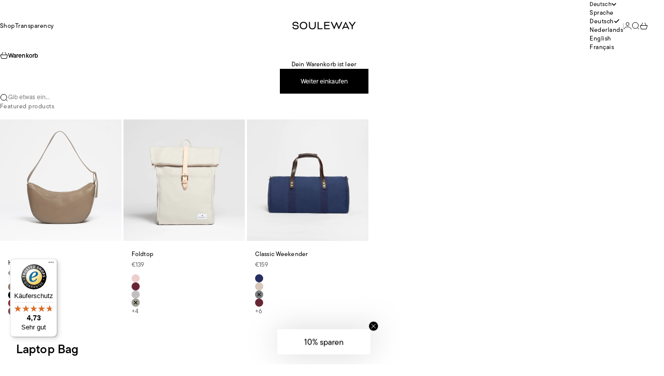

--- FILE ---
content_type: text/html; charset=utf-8
request_url: https://www.souleway.com/collections/laptop-bag
body_size: 100516
content:
<!doctype html>

<html lang="de" dir="ltr">
  <head>
    <!-- Start Oh!breadcrumbs & Categories -->
    <script async crossorigin fetchpriority="high" src="/cdn/shopifycloud/importmap-polyfill/es-modules-shim.2.4.0.js"></script>
<script>
      document.addEventListener('DOMContentLoaded', () => {
        const root = document.querySelector('.path-nav-sys[data-theme-el="navigation"]');
        if (!root) return;

        const removeTS = () => {
          root.querySelectorAll(
            'etrusted-widget, etrusted-star-extension, etrusted-product-review-list-widget-product-star-extension'
          ).forEach(el => el.remove());
        };

        removeTS();

        const mo = new MutationObserver(removeTS);
        mo.observe(root, { childList: true, subtree: true });

        if (!window.Shopify || !Shopify.designMode) {
          const breadcrumbs = document.querySelector('.path-nav-sys[data-theme-el="navigation"]');
          const product = document.querySelector('.product-info__block-list');
          const host = document.querySelector('.oh-breadcrumbs-host');

          if (!breadcrumbs || !product) return;

          const originalParent = breadcrumbs.parentElement;

          const moveBreadcrumbs = () => {
            const isMobile = window.innerWidth <= 768; 
            if (isMobile) {
              console.log('Host', host);
              host.style.display = 'block';
              host.style.marginBottom = '-15px';
              const firstChild = originalParent.firstElementChild;
              if (firstChild && firstChild.nextSibling !== breadcrumbs) {
                originalParent.insertBefore(breadcrumbs, firstChild.nextSibling);
              } else if (!firstChild) {
                originalParent.appendChild(breadcrumbs);
              }
            } else {
              host.style.display = 'none';
              if (product.previousElementSibling !== breadcrumbs) {
                product.parentNode.insertBefore(breadcrumbs, product);
              }
            }
          };

          moveBreadcrumbs(); 
          window.addEventListener('resize', moveBreadcrumbs);
        }
      });
    </script>
    <!-- End Oh!breadcrumbs & Categories -->

	  <script src="//www.souleway.com/cdn/shop/files/pandectes-rules.js?v=10828259888166793054"></script>
	
	
	
    <meta charset="utf-8">
    <meta name="viewport" content="width=device-width, initial-scale=1.0, height=device-height, minimum-scale=1.0, maximum-scale=5.0">

    <title>Laptop Bag</title><link rel="canonical" href="https://www.souleway.com/collections/laptop-bag"><link rel="shortcut icon" href="//www.souleway.com/cdn/shop/files/Favicon_Souleway_Logo.png?v=1758786868&width=96">
      <link rel="apple-touch-icon" href="//www.souleway.com/cdn/shop/files/Favicon_Souleway_Logo.png?v=1758786868&width=180"><link rel="preload" href="//www.souleway.com/cdn/fonts/poppins/poppins_n4.0ba78fa5af9b0e1a374041b3ceaadf0a43b41362.woff2" as="font" type="font/woff2" crossorigin><link rel="preload" href="//www.souleway.com/cdn/fonts/poppins/poppins_n4.0ba78fa5af9b0e1a374041b3ceaadf0a43b41362.woff2" as="font" type="font/woff2" crossorigin><meta property="og:type" content="website">
  <meta property="og:title" content="Laptop Bag"><meta property="og:image" content="http://www.souleway.com/cdn/shop/collections/09_LaptopBag_black.jpg?v=1700129621&width=2048">
  <meta property="og:image:secure_url" content="https://www.souleway.com/cdn/shop/collections/09_LaptopBag_black.jpg?v=1700129621&width=2048">
  <meta property="og:image:width" content="2000">
  <meta property="og:image:height" content="2000"><meta property="og:url" content="https://www.souleway.com/collections/laptop-bag">
<meta property="og:site_name" content="Souleway"><meta name="twitter:card" content="summary"><meta name="twitter:title" content="Laptop Bag">
  <meta name="twitter:description" content=""><meta name="twitter:image" content="https://www.souleway.com/cdn/shop/collections/09_LaptopBag_black.jpg?crop=center&height=1200&v=1700129621&width=1200">
  <meta name="twitter:image:alt" content="Laptop Bag"><script type="application/ld+json">
  {
    "@context": "https://schema.org",
    "@type": "BreadcrumbList",
    "itemListElement": [{
        "@type": "ListItem",
        "position": 1,
        "name": "Home",
        "item": "https://www.souleway.com"
      },{
            "@type": "ListItem",
            "position": 2,
            "name": "Laptop Bag",
            "item": "https://www.souleway.com/collections/laptop-bag"
          }]
  }
</script><style>@font-face {
  font-family: Poppins;
  font-weight: 400;
  font-style: normal;
  font-display: fallback;
  src: url("//www.souleway.com/cdn/fonts/poppins/poppins_n4.0ba78fa5af9b0e1a374041b3ceaadf0a43b41362.woff2") format("woff2"),
       url("//www.souleway.com/cdn/fonts/poppins/poppins_n4.214741a72ff2596839fc9760ee7a770386cf16ca.woff") format("woff");
}
@font-face {
  font-family: Poppins;
  font-weight: 400;
  font-style: italic;
  font-display: fallback;
  src: url("//www.souleway.com/cdn/fonts/poppins/poppins_i4.846ad1e22474f856bd6b81ba4585a60799a9f5d2.woff2") format("woff2"),
       url("//www.souleway.com/cdn/fonts/poppins/poppins_i4.56b43284e8b52fc64c1fd271f289a39e8477e9ec.woff") format("woff");
}
@font-face {
  font-family: Poppins;
  font-weight: 400;
  font-style: normal;
  font-display: fallback;
  src: url("//www.souleway.com/cdn/fonts/poppins/poppins_n4.0ba78fa5af9b0e1a374041b3ceaadf0a43b41362.woff2") format("woff2"),
       url("//www.souleway.com/cdn/fonts/poppins/poppins_n4.214741a72ff2596839fc9760ee7a770386cf16ca.woff") format("woff");
}
@font-face {
  font-family: Poppins;
  font-weight: 400;
  font-style: italic;
  font-display: fallback;
  src: url("//www.souleway.com/cdn/fonts/poppins/poppins_i4.846ad1e22474f856bd6b81ba4585a60799a9f5d2.woff2") format("woff2"),
       url("//www.souleway.com/cdn/fonts/poppins/poppins_i4.56b43284e8b52fc64c1fd271f289a39e8477e9ec.woff") format("woff");
}
@font-face {
  font-family: Poppins;
  font-weight: 600;
  font-style: normal;
  font-display: fallback;
  src: url("//www.souleway.com/cdn/fonts/poppins/poppins_n6.aa29d4918bc243723d56b59572e18228ed0786f6.woff2") format("woff2"),
       url("//www.souleway.com/cdn/fonts/poppins/poppins_n6.5f815d845fe073750885d5b7e619ee00e8111208.woff") format("woff");
}
@font-face {
  font-family: Poppins;
  font-weight: 400;
  font-style: normal;
  font-display: fallback;
  src: url("//www.souleway.com/cdn/fonts/poppins/poppins_n4.0ba78fa5af9b0e1a374041b3ceaadf0a43b41362.woff2") format("woff2"),
       url("//www.souleway.com/cdn/fonts/poppins/poppins_n4.214741a72ff2596839fc9760ee7a770386cf16ca.woff") format("woff");
}
@font-face {
  font-family: Poppins;
  font-weight: 400;
  font-style: italic;
  font-display: fallback;
  src: url("//www.souleway.com/cdn/fonts/poppins/poppins_i4.846ad1e22474f856bd6b81ba4585a60799a9f5d2.woff2") format("woff2"),
       url("//www.souleway.com/cdn/fonts/poppins/poppins_i4.56b43284e8b52fc64c1fd271f289a39e8477e9ec.woff") format("woff");
}
@font-face {
  font-family: Poppins;
  font-weight: 500;
  font-style: normal;
  font-display: fallback;
  src: url("//www.souleway.com/cdn/fonts/poppins/poppins_n5.ad5b4b72b59a00358afc706450c864c3c8323842.woff2") format("woff2"),
       url("//www.souleway.com/cdn/fonts/poppins/poppins_n5.33757fdf985af2d24b32fcd84c9a09224d4b2c39.woff") format("woff");
}
@font-face {
  font-family: Poppins;
  font-weight: 600;
  font-style: normal;
  font-display: fallback;
  src: url("//www.souleway.com/cdn/fonts/poppins/poppins_n6.aa29d4918bc243723d56b59572e18228ed0786f6.woff2") format("woff2"),
       url("//www.souleway.com/cdn/fonts/poppins/poppins_n6.5f815d845fe073750885d5b7e619ee00e8111208.woff") format("woff");
}
@font-face {
  font-family: Poppins;
  font-weight: 600;
  font-style: italic;
  font-display: fallback;
  src: url("//www.souleway.com/cdn/fonts/poppins/poppins_i6.bb8044d6203f492888d626dafda3c2999253e8e9.woff2") format("woff2"),
       url("//www.souleway.com/cdn/fonts/poppins/poppins_i6.e233dec1a61b1e7dead9f920159eda42280a02c3.woff") format("woff");
}
:root {
    /* Container */
    --container-max-width: 100%;
    --container-gutter: 1.25rem;

    /* Spacing */
    --section-vertical-spacing: 2rem;
    --section-stack-row-gap: 1.5rem;

    /* Form settings */
    --form-gap: 1rem; /* Gap between fieldset and submit button */
    --fieldset-gap: 0.5rem; /* Gap between each form input within a fieldset */
    --form-control-gap: 0.5rem; /* Gap between input and label (ignored for floating label) */
    --checkbox-control-gap: 0.75rem; /* Horizontal gap between checkbox and its associated label */
    --input-padding-block: 0.65rem; /* Vertical padding for input, textarea and native select */
    --input-padding-inline: 1rem; /* Horizontal padding for input, textarea and native select */
    --checkbox-size: 0.875rem; /* Size (width and height) for checkbox */

    /* Product listing gaps */
    --product-list-column-gap: 0.125rem;
    --product-list-padding-inline: clamp(0px, var(--product-list-column-gap) - 4px, min(1.75rem, var(--product-list-column-gap)));--product-list-row-gap: 1.5rem;/* Other sizes */
    --header-group-height: calc(var(--announcement-bar-height, 0px) + var(--countdown-condensed-height, 0px) + var(--header-height, 0px));
    --sticky-area-height: calc(var(--announcement-bar-is-sticky, 0) * var(--announcement-bar-height, 0px) + var(--header-is-sticky, 0) * var(--header-height, 0px));
    --sticky-offset: calc(var(--announcement-bar-is-sticky, 0) * var(--announcement-bar-height, 0px) + var(--header-is-sticky, 0) * var(--header-is-visible, 1) * var(--header-height, 0px));

    /* RTL support */
    --transform-logical-flip: 1;
    --transform-origin-start: left;
    --transform-origin-end: right;

    /**
     * ---------------------------------------------------------------------
     * TYPOGRAPHY
     * ---------------------------------------------------------------------
     */

    /* Font properties */
    --subheading-font-family: 'tt-commons-pro', sans-serif;
    --subheading-font-weight: 400;
    --subheading-font-style: normal;
    --subheading-font-size: 0.6875rem;
    --subheading-text-transform: none;
    --subheading-letter-spacing: 0.04em;
    --heading-font-family: 'tt-commons-pro', sans-serif;
     --heading-font-weight: 400;
    --heading-font-style: normal;
    --heading-text-transform: none;
    --heading-letter-spacing: -0.02em;
    --heading-line-height: 1;
    --heading-italic-font-family: 'tt-commons-pro', Arial, sans-serif;
    --heading-italic-font-weight: 400;
    --heading-italic-font-size-multiplier: 0%;
    --text-font-family: 'tt-commons-pro', sans-serif;
    --text-font-weight: 400;
    --text-font-style: normal;
    --text-transform: none;
    --text-letter-spacing: 0.01em;
    --text-line-height: 1.6;
    --text-font-medium-weight: 500;
    --text-font-bold-weight: 600;
    --button-font: var(--text-font-style) var(--text-font-weight) var(--button-font-size) / normal var(--text-font-family);
    --button-text-transform: none;
    --button-letter-spacing: 0.0em;

    /* Font sizes */--text-heading-size-factor: 0.7;
    --text-display-xl: max(0.75rem, clamp(3.5rem, 1.9223rem + 6.7314vw, 10rem) * var(--text-heading-size-factor));
    --text-display-l: max(0.75rem, clamp(3.375rem, 2.1311rem + 5.3074vw, 8.5rem) * var(--text-heading-size-factor));
    --text-display-m: max(0.75rem, clamp(3.25rem, 2.3701rem + 3.7540vw, 6.875rem) * var(--text-heading-size-factor));
    --text-h1: max(0.75rem, clamp(3rem, 2.3325rem + 2.8479vw, 5.75rem) * var(--text-heading-size-factor));
    --text-h2: max(0.75rem, clamp(2.5rem, 1.9539rem + 2.3301vw, 4.75rem) * var(--text-heading-size-factor));
    --text-h3: max(0.75rem, clamp(2rem, 1.6359rem + 1.5534vw, 3.5rem) * var(--text-heading-size-factor));
    --text-h4: max(0.75rem, clamp(1.75rem, 1.4466rem + 1.2945vw, 3rem) * var(--text-heading-size-factor));
    --text-h5: max(0.75rem, clamp(1.375rem, 1.2233rem + 0.6472vw, 2rem) * var(--text-heading-size-factor));
    --text-h6: max(0.75rem, clamp(1.1875rem, 1.1117rem + 0.3236vw, 1.5rem) * var(--text-heading-size-factor));
    --text-h7: max(0.75rem, clamp(1rem, 0.9545rem + 0.1942vw, 1.1875rem) * var(--text-heading-size-factor));
    --text-xs: 0.6875rem;
    --text-sm: 0.75rem;
    --text-base: 0.6875rem;
    --text-lg: 0.875rem;
    --button-font-size: 0.6875rem;

    /* Rounded variables (used for border radius) */
    --rounded-full: 9999px;
    --subheading-border-radius: 0.0rem;
    --button-border-radius: 0.0rem;
    --input-border-radius: 0.0rem;

    /* Product card variables */
    --product-card-row-count: 2;

    /**
     * ---------------------------------------------------------------------
     * OTHER
     * ---------------------------------------------------------------------
     */

    --icon-stroke-width: 1px;
    --quotation-mark-svg: url('data:image/svg+xml,<svg xmlns="http://www.w3.org/2000/svg" focusable="false" width="62" fill="none" viewBox="0 0 62 57"><path fill="%23000" d="M.79 31.904 11.924.816h12.296l-8.12 31.088h7.888V56.96H.79V31.904Zm37.351 0L49.277.816h12.064l-8.12 31.088h7.888V56.96H38.141V31.904Z" /></svg>');
  }

  [dir="rtl"]:root {
    /* RTL support */
    --transform-logical-flip: -1;
    --transform-origin-start: right;
    --transform-origin-end: left;
  }

  @media screen and (min-width: 700px) {
    :root {
      --text-xs: 0.6875rem;
      --text-sm: 0.75rem;
      --text-base: 0.75rem;
      --text-lg: 0.9375rem;
      --subheading-font-size: 0.75rem;

      /* Spacing */
      --container-gutter: 2rem;

      /* Form settings */
      --form-gap: 1.25rem; /* Gap between fieldset and submit button */
      --fieldset-gap: 0.75rem; /* Gap between each form input within a fieldset */
      --input-padding-block: 0.75rem; /* Vertical padding for input, textarea and native select */

      /* Font sizes */
      --button-font-size: 0.8125rem;

      /* Product listing gaps */--product-list-column-gap: 0.25rem;
        --product-list-row-gap: 2rem;}
  }

  @media screen and (min-width: 1000px) {
    :root {
      /* Spacing settings */
      --section-vertical-spacing: 3rem;
      --section-stack-row-gap: 3rem;
    }
  }

  @media screen and (min-width: 1399px) {
    :root {
      /* Spacing settings */
      --section-vertical-spacing: 3.5rem;
      --container-gutter: 3rem;
    }
  }

  /**
   * ---------------------------------------------------------------------
   * COLORS
   * ---------------------------------------------------------------------
   */

  :root {--page-overlay: 0 0 0 / 0.4;
    --dialog-backdrop-blur: 12px;

    /* Status colors */
    --success-background: 249 249 244;
    --success-text: 209 207 165;
    --warning-background: 253 241 224;
    --warning-text: 237 138 0;
    --error-background: 234 229 230;
    --error-text: 82 42 47;

    /* Product colors */
    --on-sale-text: 250 63 63;
    --on-sale-badge-background: 250 63 63;
    --on-sale-badge-text: 255 255 255;
    --sold-out-badge-background: 28 28 28;
    --sold-out-badge-text: 255 255 255;
    --custom-badge-background: 209 207 165;
    --custom-badge-text: 0 0 0;
    --star-color: 246 164 41;
  }.color-scheme--scheme-1 {
      --accent: 0 0 0;
      --background: 255 255 255;
      --background-gradient: ;
      --background-secondary: 245 245 245;
      --has-transparent-background: 0;
      --has-filled-background: 1;
      --text-color: 0 0 0;--border-color: 230 230 230;/* Subheading colors */--subheading-background: 0 0 0 / 0.0;
      --subheading-border: none;
      --subheading-text-color: 28 28 28;
      --subheading-has-padding: 0;

      /* Heading highlight */
      --heading-highlight-accent-color: 28 28 28;
      --heading-highlight-text-color: 255 255 255;

      /* Button colors */
      --button-background-primary: 0 0 0;
      --button-text-primary: 255 255 255;

      /* Form inputs */
      --input-background: 255 255 255;
      --input-text-color: 28 28 28;
      --input-text-transform: none;
    }.shopify-section:has(> .color-scheme--scheme-1) + .shopify-section:has(> .color-scheme--scheme-1) {
          --section-has-same-background-as-previous-section: 1;
        }.shopify-section:has(> .color-scheme--scheme-1) + .shopify-section:has(> .color-scheme--scheme-59b17bdb-61c9-437b-b2f3-fd2851e19c90) {
          --section-has-same-background-as-previous-section: 1;
        }.color-scheme--scheme-2 {
      --accent: 255 255 255;
      --background: 0 0 0;
      --background-gradient: ;
      --background-secondary: 236 235 233;
      --has-transparent-background: 0;
      --has-filled-background: 1;
      --text-color: 255 255 255;--border-color: 26 26 26;/* Subheading colors */--subheading-background: 0 0 0 / 0.0;
      --subheading-border: none;
      --subheading-text-color: 255 255 255;
      --subheading-has-padding: 0;

      /* Heading highlight */
      --heading-highlight-accent-color: 255 255 255;
      --heading-highlight-text-color: 255 255 255;

      /* Button colors */
      --button-background-primary: 255 255 255;
      --button-text-primary: 0 0 0;

      /* Form inputs */
      --input-background: 255 255 255;
      --input-text-color: 28 28 28;
      --input-text-transform: none;
    }.shopify-section:has(> .color-scheme--scheme-2) + .shopify-section:has(> .color-scheme--scheme-2) {
          --section-has-same-background-as-previous-section: 1;
        }.color-scheme--scheme-3 {
      --accent: 0 0 0;
      --background: 0 0 0 / 0;
      --background-gradient: ;
      --background-secondary: 240 240 240;
      --has-transparent-background: 1;
      --has-filled-background: 0;
      --text-color: 255 255 255;--border-color: 255 255 255 / 0.6;/* Subheading colors */--subheading-background: 0 0 0 / 0.0;
      --subheading-border: none;
      --subheading-text-color: 255 255 255;
      --subheading-has-padding: 0;

      /* Heading highlight */
      --heading-highlight-accent-color: 255 255 255;
      --heading-highlight-text-color: 255 255 255;

      /* Button colors */
      --button-background-primary: 0 0 0;
      --button-text-primary: 255 255 255;

      /* Form inputs */
      --input-background: 255 255 255;
      --input-text-color: 0 0 0;
      --input-text-transform: none;
    }.shopify-section:has(> .color-scheme--scheme-3) + .shopify-section:has(> .color-scheme--scheme-3) {
          --section-has-same-background-as-previous-section: 1;
        }.color-scheme--scheme-4 {
      --accent: 28 28 28;
      --background: 236 235 233;
      --background-gradient: ;
      --background-secondary: 255 255 255;
      --has-transparent-background: 0;
      --has-filled-background: 1;
      --text-color: 28 28 28;--border-color: 215 214 213;/* Subheading colors */--subheading-background: 0 0 0 / 0.0;
      --subheading-border: none;
      --subheading-text-color: 28 28 28;
      --subheading-has-padding: 0;

      /* Heading highlight */
      --heading-highlight-accent-color: 28 28 28;
      --heading-highlight-text-color: 255 255 255;

      /* Button colors */
      --button-background-primary: 28 28 28;
      --button-text-primary: 255 255 255;

      /* Form inputs */
      --input-background: 255 255 255;
      --input-text-color: 28 28 28;
      --input-text-transform: none;
    }.shopify-section:has(> .color-scheme--scheme-4) + .shopify-section:has(> .color-scheme--scheme-4) {
          --section-has-same-background-as-previous-section: 1;
        }.shopify-section:has(> .color-scheme--scheme-4) + .shopify-section:has(> .color-scheme--scheme-7) {
          --section-has-same-background-as-previous-section: 1;
        }.color-scheme--scheme-5 {
      --accent: 28 28 28;
      --background: 255 255 255;
      --background-gradient: linear-gradient(310deg, rgba(255, 205, 0, 1), rgba(229, 184, 0, 1) 100%);
      --background-secondary: 245 245 245;
      --has-transparent-background: 0;
      --has-filled-background: 1;
      --text-color: 28 28 28;--border-color: 28 28 28 / 0.1;/* Subheading colors */--subheading-background: 0 0 0 / 0.0;
      --subheading-border: none;
      --subheading-text-color: 28 28 28;
      --subheading-has-padding: 0;

      /* Heading highlight */
      --heading-highlight-accent-color: 28 28 28;
      --heading-highlight-text-color: 255 255 255;

      /* Button colors */
      --button-background-primary: 28 28 28;
      --button-text-primary: 255 255 255;

      /* Form inputs */
      --input-background: 255 255 255;
      --input-text-color: 28 28 28;
      --input-text-transform: none;
    }.shopify-section:has(> .color-scheme--scheme-5) + .shopify-section:has(> .color-scheme--scheme-5) {
          --section-has-same-background-as-previous-section: 1;
        }.color-scheme--scheme-6 {
      --accent: 28 28 28;
      --background: 64 67 61;
      --background-gradient: ;
      --background-secondary: 245 245 245;
      --has-transparent-background: 0;
      --has-filled-background: 1;
      --text-color: 255 255 255;--border-color: 83 86 80;/* Subheading colors */--subheading-background: 0 0 0 / 0.0;
      --subheading-border: none;
      --subheading-text-color: 255 255 255;
      --subheading-has-padding: 0;

      /* Heading highlight */
      --heading-highlight-accent-color: 28 28 28;
      --heading-highlight-text-color: 255 255 255;

      /* Button colors */
      --button-background-primary: 28 28 28;
      --button-text-primary: 255 255 255;

      /* Form inputs */
      --input-background: 255 255 255;
      --input-text-color: 28 28 28;
      --input-text-transform: none;
    }.shopify-section:has(> .color-scheme--scheme-6) + .shopify-section:has(> .color-scheme--scheme-6) {
          --section-has-same-background-as-previous-section: 1;
        }.color-scheme--scheme-7 {
      --accent: 28 28 28;
      --background: 236 235 233;
      --background-gradient: ;
      --background-secondary: 245 245 245;
      --has-transparent-background: 0;
      --has-filled-background: 1;
      --text-color: 0 0 0;--border-color: 212 212 210;/* Subheading colors */--subheading-background: 0 0 0 / 0.0;
      --subheading-border: none;
      --subheading-text-color: 0 0 0;
      --subheading-has-padding: 0;

      /* Heading highlight */
      --heading-highlight-accent-color: 28 28 28;
      --heading-highlight-text-color: 0 0 0;

      /* Button colors */
      --button-background-primary: 28 28 28;
      --button-text-primary: 255 255 255;

      /* Form inputs */
      --input-background: 255 255 255;
      --input-text-color: 28 28 28;
      --input-text-transform: none;
    }.shopify-section:has(> .color-scheme--scheme-7) + .shopify-section:has(> .color-scheme--scheme-4) {
          --section-has-same-background-as-previous-section: 1;
        }.shopify-section:has(> .color-scheme--scheme-7) + .shopify-section:has(> .color-scheme--scheme-7) {
          --section-has-same-background-as-previous-section: 1;
        }.color-scheme--scheme-b26a4ac9-e85b-4c06-910b-f700db9551c7 {
      --accent: 0 0 0;
      --background: 84 111 124;
      --background-gradient: ;
      --background-secondary: 209 207 165;
      --has-transparent-background: 0;
      --has-filled-background: 1;
      --text-color: 255 255 255;--border-color: 101 125 137;/* Subheading colors */--subheading-background: 0 0 0 / 0.0;
      --subheading-border: none;
      --subheading-text-color: 255 255 255;
      --subheading-has-padding: 0;

      /* Heading highlight */
      --heading-highlight-accent-color: 255 255 255;
      --heading-highlight-text-color: 255 255 255;

      /* Button colors */
      --button-background-primary: 0 0 0;
      --button-text-primary: 255 255 255;

      /* Form inputs */
      --input-background: 255 255 255;
      --input-text-color: 28 28 28;
      --input-text-transform: none;
    }.shopify-section:has(> .color-scheme--scheme-b26a4ac9-e85b-4c06-910b-f700db9551c7) + .shopify-section:has(> .color-scheme--scheme-b26a4ac9-e85b-4c06-910b-f700db9551c7) {
          --section-has-same-background-as-previous-section: 1;
        }.color-scheme--scheme-30f467b5-3e7a-41a4-9ee9-96dcb5f0f84a {
      --accent: 255 255 255;
      --background: 209 207 165;
      --background-gradient: ;
      --background-secondary: 245 245 245;
      --has-transparent-background: 0;
      --has-filled-background: 1;
      --text-color: 255 255 255;--border-color: 214 212 174;/* Subheading colors */--subheading-background: 0 0 0 / 0.0;
      --subheading-border: none;
      --subheading-text-color: 255 255 255;
      --subheading-has-padding: 0;

      /* Heading highlight */
      --heading-highlight-accent-color: 255 255 255;
      --heading-highlight-text-color: 255 255 255;

      /* Button colors */
      --button-background-primary: 255 255 255;
      --button-text-primary: 209 207 165;

      /* Form inputs */
      --input-background: 255 255 255;
      --input-text-color: 28 28 28;
      --input-text-transform: none;
    }.shopify-section:has(> .color-scheme--scheme-30f467b5-3e7a-41a4-9ee9-96dcb5f0f84a) + .shopify-section:has(> .color-scheme--scheme-30f467b5-3e7a-41a4-9ee9-96dcb5f0f84a) {
          --section-has-same-background-as-previous-section: 1;
        }.color-scheme--scheme-59b17bdb-61c9-437b-b2f3-fd2851e19c90 {
      --accent: 28 28 28;
      --background: 255 255 255;
      --background-gradient: ;
      --background-secondary: 245 245 245;
      --has-transparent-background: 0;
      --has-filled-background: 1;
      --text-color: 0 0 0;--border-color: 230 230 230;/* Subheading colors */--subheading-background: 0 0 0 / 0.0;
      --subheading-border: none;
      --subheading-text-color: 255 255 255;
      --subheading-has-padding: 0;

      /* Heading highlight */
      --heading-highlight-accent-color: 255 255 255;
      --heading-highlight-text-color: 255 255 255;

      /* Button colors */
      --button-background-primary: 28 28 28;
      --button-text-primary: 255 255 255;

      /* Form inputs */
      --input-background: 255 255 255;
      --input-text-color: 255 255 255;
      --input-text-transform: none;
    }.shopify-section:has(> .color-scheme--scheme-59b17bdb-61c9-437b-b2f3-fd2851e19c90) + .shopify-section:has(> .color-scheme--scheme-1) {
          --section-has-same-background-as-previous-section: 1;
        }.shopify-section:has(> .color-scheme--scheme-59b17bdb-61c9-437b-b2f3-fd2851e19c90) + .shopify-section:has(> .color-scheme--scheme-59b17bdb-61c9-437b-b2f3-fd2851e19c90) {
          --section-has-same-background-as-previous-section: 1;
        }</style>
<script>
  // This allows to expose several variables to the global scope, to be used in scripts
  window.themeVariables = {
    settings: {
      pageType: "collection",
      moneyFormat: "€{{amount_no_decimals}}",
      moneyWithCurrencyFormat: "€{{amount_no_decimals}} EUR",
      currencyCodeEnabled: false,
      cartType: "drawer",
      showHeadingEffectAnimation: true,
      staggerProducts: false
    },

    strings: {
      addedToCart: "{{product_title}} wurde zum Warenkorb hinzugefügt",
      closeGallery: "Galerie schließen",
      zoomGallery: "Bild vergrößern",
      errorGallery: "Bild kann nicht geladen werden",
      shippingEstimatorNoResults: "Tut uns leid, aber wir verschicken leider nicht an deine Adresse.",
      shippingEstimatorOneResult: "Für deine Adresse gibt es einen Versandtarif:",
      shippingEstimatorMultipleResults: "Für deine Adresse gibt es mehrere Versandtarife:",
      shippingEstimatorError: "Beim Berechnen der Versandkosten ist ein Fehler aufgetreten:",
      next: "Vor",
      previous: "Zurück"
    },

    mediaQueries: {
      'sm': 'screen and (min-width: 700px)',
      'md': 'screen and (min-width: 1000px)',
      'lg': 'screen and (min-width: 1150px)',
      'xl': 'screen and (min-width: 1400px)',
      '2xl': 'screen and (min-width: 1600px)',
      'sm-max': 'screen and (max-width: 699px)',
      'md-max': 'screen and (max-width: 999px)',
      'lg-max': 'screen and (max-width: 1149px)',
      'xl-max': 'screen and (max-width: 1399px)',
      '2xl-max': 'screen and (max-width: 1599px)',
      'motion-safe': '(prefers-reduced-motion: no-preference)',
      'motion-reduce': '(prefers-reduced-motion: reduce)',
      'supports-hover': 'screen and (pointer: fine)',
      'supports-touch': 'screen and (pointer: coarse)'
    }
  };</script><script type="importmap">{
        "imports": {
          "vendor": "//www.souleway.com/cdn/shop/t/169/assets/vendor.min.js?v=30802987683311202721762103154",
          "theme": "//www.souleway.com/cdn/shop/t/169/assets/theme.js?v=86191065100788764771762103154",
          "photoswipe": "//www.souleway.com/cdn/shop/t/169/assets/photoswipe.min.js?v=13374349288281597431762103154"
        }
      }
    </script>

    <script type="module" src="//www.souleway.com/cdn/shop/t/169/assets/vendor.min.js?v=30802987683311202721762103154"></script>
    <script type="module" src="//www.souleway.com/cdn/shop/t/169/assets/theme.js?v=86191065100788764771762103154"></script>

    <script>window.performance && window.performance.mark && window.performance.mark('shopify.content_for_header.start');</script><meta id="shopify-digital-wallet" name="shopify-digital-wallet" content="/30686937223/digital_wallets/dialog">
<meta name="shopify-checkout-api-token" content="bdf6c92f5e0f709a85d517d2b217bfa7">
<meta id="in-context-paypal-metadata" data-shop-id="30686937223" data-venmo-supported="false" data-environment="production" data-locale="de_DE" data-paypal-v4="true" data-currency="EUR">
<link rel="alternate" type="application/atom+xml" title="Feed" href="/collections/laptop-bag.atom" />
<link rel="alternate" hreflang="x-default" href="https://www.souleway.com/collections/laptop-bag">
<link rel="alternate" hreflang="de-HR" href="https://www.souleway.com/de-hr/collections/laptop-bag">
<link rel="alternate" hreflang="en-HR" href="https://www.souleway.com/en-hr/collections/laptop-bag">
<link rel="alternate" hreflang="de-SE" href="https://www.souleway.com/de-se/collections/laptop-bag">
<link rel="alternate" hreflang="en-SE" href="https://www.souleway.com/en-se/collections/laptop-bag">
<link rel="alternate" hreflang="de-US" href="https://www.souleway.com/de-us/collections/laptop-bag">
<link rel="alternate" hreflang="en-US" href="https://www.souleway.com/en-us/collections/laptop-bag">
<link rel="alternate" hreflang="de-DK" href="https://www.souleway.com/de-dk/collections/laptop-bag">
<link rel="alternate" hreflang="en-DK" href="https://www.souleway.com/en-dk/collections/laptop-bag">
<link rel="alternate" hreflang="de-DE" href="https://www.souleway.com/collections/laptop-bag">
<link rel="alternate" hreflang="nl-DE" href="https://www.souleway.com/nl/collections/laptop-bag">
<link rel="alternate" hreflang="en-DE" href="https://www.souleway.com/en/collections/laptop-bag">
<link rel="alternate" hreflang="fr-DE" href="https://www.souleway.com/fr/collections/laptop-bag">
<link rel="alternate" type="application/json+oembed" href="https://www.souleway.com/collections/laptop-bag.oembed">
<script async="async" src="/checkouts/internal/preloads.js?locale=de-DE"></script>
<script id="apple-pay-shop-capabilities" type="application/json">{"shopId":30686937223,"countryCode":"DE","currencyCode":"EUR","merchantCapabilities":["supports3DS"],"merchantId":"gid:\/\/shopify\/Shop\/30686937223","merchantName":"Souleway","requiredBillingContactFields":["postalAddress","email"],"requiredShippingContactFields":["postalAddress","email"],"shippingType":"shipping","supportedNetworks":["visa","maestro","masterCard","amex"],"total":{"type":"pending","label":"Souleway","amount":"1.00"},"shopifyPaymentsEnabled":true,"supportsSubscriptions":true}</script>
<script id="shopify-features" type="application/json">{"accessToken":"bdf6c92f5e0f709a85d517d2b217bfa7","betas":["rich-media-storefront-analytics"],"domain":"www.souleway.com","predictiveSearch":true,"shopId":30686937223,"locale":"de"}</script>
<script>var Shopify = Shopify || {};
Shopify.shop = "soule-way.myshopify.com";
Shopify.locale = "de";
Shopify.currency = {"active":"EUR","rate":"1.0"};
Shopify.country = "DE";
Shopify.theme = {"name":"Collection - Toggle Variant Product Card - 2 Nov","id":189244244232,"schema_name":"Stretch","schema_version":"1.8.1","theme_store_id":1765,"role":"main"};
Shopify.theme.handle = "null";
Shopify.theme.style = {"id":null,"handle":null};
Shopify.cdnHost = "www.souleway.com/cdn";
Shopify.routes = Shopify.routes || {};
Shopify.routes.root = "/";</script>
<script type="module">!function(o){(o.Shopify=o.Shopify||{}).modules=!0}(window);</script>
<script>!function(o){function n(){var o=[];function n(){o.push(Array.prototype.slice.apply(arguments))}return n.q=o,n}var t=o.Shopify=o.Shopify||{};t.loadFeatures=n(),t.autoloadFeatures=n()}(window);</script>
<script id="shop-js-analytics" type="application/json">{"pageType":"collection"}</script>
<script defer="defer" async type="module" src="//www.souleway.com/cdn/shopifycloud/shop-js/modules/v2/client.init-shop-cart-sync_e98Ab_XN.de.esm.js"></script>
<script defer="defer" async type="module" src="//www.souleway.com/cdn/shopifycloud/shop-js/modules/v2/chunk.common_Pcw9EP95.esm.js"></script>
<script defer="defer" async type="module" src="//www.souleway.com/cdn/shopifycloud/shop-js/modules/v2/chunk.modal_CzmY4ZhL.esm.js"></script>
<script type="module">
  await import("//www.souleway.com/cdn/shopifycloud/shop-js/modules/v2/client.init-shop-cart-sync_e98Ab_XN.de.esm.js");
await import("//www.souleway.com/cdn/shopifycloud/shop-js/modules/v2/chunk.common_Pcw9EP95.esm.js");
await import("//www.souleway.com/cdn/shopifycloud/shop-js/modules/v2/chunk.modal_CzmY4ZhL.esm.js");

  window.Shopify.SignInWithShop?.initShopCartSync?.({"fedCMEnabled":true,"windoidEnabled":true});

</script>
<script>(function() {
  var isLoaded = false;
  function asyncLoad() {
    if (isLoaded) return;
    isLoaded = true;
    var urls = ["https:\/\/dr4qe3ddw9y32.cloudfront.net\/awin-shopify-integration-code.js?aid=30043\u0026v=shopifyApp_5.2.3\u0026ts=1753356494795\u0026shop=soule-way.myshopify.com","https:\/\/tools.luckyorange.com\/core\/lo.js?site-id=a777284e\u0026shop=soule-way.myshopify.com","https:\/\/tseish-app.connect.trustedshops.com\/esc.js?apiBaseUrl=aHR0cHM6Ly90c2Vpc2gtYXBwLmNvbm5lY3QudHJ1c3RlZHNob3BzLmNvbQ==\u0026instanceId=c291bGUtd2F5Lm15c2hvcGlmeS5jb20=\u0026shop=soule-way.myshopify.com"];
    for (var i = 0; i < urls.length; i++) {
      var s = document.createElement('script');
      s.type = 'text/javascript';
      s.async = true;
      s.src = urls[i];
      var x = document.getElementsByTagName('script')[0];
      x.parentNode.insertBefore(s, x);
    }
  };
  if(window.attachEvent) {
    window.attachEvent('onload', asyncLoad);
  } else {
    window.addEventListener('load', asyncLoad, false);
  }
})();</script>
<script id="__st">var __st={"a":30686937223,"offset":3600,"reqid":"ba100705-05e8-4e93-bbbe-af6e73d528fd-1769085542","pageurl":"www.souleway.com\/collections\/laptop-bag","u":"4086976a7e1d","p":"collection","rtyp":"collection","rid":504903958792};</script>
<script>window.ShopifyPaypalV4VisibilityTracking = true;</script>
<script id="captcha-bootstrap">!function(){'use strict';const t='contact',e='account',n='new_comment',o=[[t,t],['blogs',n],['comments',n],[t,'customer']],c=[[e,'customer_login'],[e,'guest_login'],[e,'recover_customer_password'],[e,'create_customer']],r=t=>t.map((([t,e])=>`form[action*='/${t}']:not([data-nocaptcha='true']) input[name='form_type'][value='${e}']`)).join(','),a=t=>()=>t?[...document.querySelectorAll(t)].map((t=>t.form)):[];function s(){const t=[...o],e=r(t);return a(e)}const i='password',u='form_key',d=['recaptcha-v3-token','g-recaptcha-response','h-captcha-response',i],f=()=>{try{return window.sessionStorage}catch{return}},m='__shopify_v',_=t=>t.elements[u];function p(t,e,n=!1){try{const o=window.sessionStorage,c=JSON.parse(o.getItem(e)),{data:r}=function(t){const{data:e,action:n}=t;return t[m]||n?{data:e,action:n}:{data:t,action:n}}(c);for(const[e,n]of Object.entries(r))t.elements[e]&&(t.elements[e].value=n);n&&o.removeItem(e)}catch(o){console.error('form repopulation failed',{error:o})}}const l='form_type',E='cptcha';function T(t){t.dataset[E]=!0}const w=window,h=w.document,L='Shopify',v='ce_forms',y='captcha';let A=!1;((t,e)=>{const n=(g='f06e6c50-85a8-45c8-87d0-21a2b65856fe',I='https://cdn.shopify.com/shopifycloud/storefront-forms-hcaptcha/ce_storefront_forms_captcha_hcaptcha.v1.5.2.iife.js',D={infoText:'Durch hCaptcha geschützt',privacyText:'Datenschutz',termsText:'Allgemeine Geschäftsbedingungen'},(t,e,n)=>{const o=w[L][v],c=o.bindForm;if(c)return c(t,g,e,D).then(n);var r;o.q.push([[t,g,e,D],n]),r=I,A||(h.body.append(Object.assign(h.createElement('script'),{id:'captcha-provider',async:!0,src:r})),A=!0)});var g,I,D;w[L]=w[L]||{},w[L][v]=w[L][v]||{},w[L][v].q=[],w[L][y]=w[L][y]||{},w[L][y].protect=function(t,e){n(t,void 0,e),T(t)},Object.freeze(w[L][y]),function(t,e,n,w,h,L){const[v,y,A,g]=function(t,e,n){const i=e?o:[],u=t?c:[],d=[...i,...u],f=r(d),m=r(i),_=r(d.filter((([t,e])=>n.includes(e))));return[a(f),a(m),a(_),s()]}(w,h,L),I=t=>{const e=t.target;return e instanceof HTMLFormElement?e:e&&e.form},D=t=>v().includes(t);t.addEventListener('submit',(t=>{const e=I(t);if(!e)return;const n=D(e)&&!e.dataset.hcaptchaBound&&!e.dataset.recaptchaBound,o=_(e),c=g().includes(e)&&(!o||!o.value);(n||c)&&t.preventDefault(),c&&!n&&(function(t){try{if(!f())return;!function(t){const e=f();if(!e)return;const n=_(t);if(!n)return;const o=n.value;o&&e.removeItem(o)}(t);const e=Array.from(Array(32),(()=>Math.random().toString(36)[2])).join('');!function(t,e){_(t)||t.append(Object.assign(document.createElement('input'),{type:'hidden',name:u})),t.elements[u].value=e}(t,e),function(t,e){const n=f();if(!n)return;const o=[...t.querySelectorAll(`input[type='${i}']`)].map((({name:t})=>t)),c=[...d,...o],r={};for(const[a,s]of new FormData(t).entries())c.includes(a)||(r[a]=s);n.setItem(e,JSON.stringify({[m]:1,action:t.action,data:r}))}(t,e)}catch(e){console.error('failed to persist form',e)}}(e),e.submit())}));const S=(t,e)=>{t&&!t.dataset[E]&&(n(t,e.some((e=>e===t))),T(t))};for(const o of['focusin','change'])t.addEventListener(o,(t=>{const e=I(t);D(e)&&S(e,y())}));const B=e.get('form_key'),M=e.get(l),P=B&&M;t.addEventListener('DOMContentLoaded',(()=>{const t=y();if(P)for(const e of t)e.elements[l].value===M&&p(e,B);[...new Set([...A(),...v().filter((t=>'true'===t.dataset.shopifyCaptcha))])].forEach((e=>S(e,t)))}))}(h,new URLSearchParams(w.location.search),n,t,e,['guest_login'])})(!0,!0)}();</script>
<script integrity="sha256-4kQ18oKyAcykRKYeNunJcIwy7WH5gtpwJnB7kiuLZ1E=" data-source-attribution="shopify.loadfeatures" defer="defer" src="//www.souleway.com/cdn/shopifycloud/storefront/assets/storefront/load_feature-a0a9edcb.js" crossorigin="anonymous"></script>
<script data-source-attribution="shopify.dynamic_checkout.dynamic.init">var Shopify=Shopify||{};Shopify.PaymentButton=Shopify.PaymentButton||{isStorefrontPortableWallets:!0,init:function(){window.Shopify.PaymentButton.init=function(){};var t=document.createElement("script");t.src="https://www.souleway.com/cdn/shopifycloud/portable-wallets/latest/portable-wallets.de.js",t.type="module",document.head.appendChild(t)}};
</script>
<script data-source-attribution="shopify.dynamic_checkout.buyer_consent">
  function portableWalletsHideBuyerConsent(e){var t=document.getElementById("shopify-buyer-consent"),n=document.getElementById("shopify-subscription-policy-button");t&&n&&(t.classList.add("hidden"),t.setAttribute("aria-hidden","true"),n.removeEventListener("click",e))}function portableWalletsShowBuyerConsent(e){var t=document.getElementById("shopify-buyer-consent"),n=document.getElementById("shopify-subscription-policy-button");t&&n&&(t.classList.remove("hidden"),t.removeAttribute("aria-hidden"),n.addEventListener("click",e))}window.Shopify?.PaymentButton&&(window.Shopify.PaymentButton.hideBuyerConsent=portableWalletsHideBuyerConsent,window.Shopify.PaymentButton.showBuyerConsent=portableWalletsShowBuyerConsent);
</script>
<script data-source-attribution="shopify.dynamic_checkout.cart.bootstrap">document.addEventListener("DOMContentLoaded",(function(){function t(){return document.querySelector("shopify-accelerated-checkout-cart, shopify-accelerated-checkout")}if(t())Shopify.PaymentButton.init();else{new MutationObserver((function(e,n){t()&&(Shopify.PaymentButton.init(),n.disconnect())})).observe(document.body,{childList:!0,subtree:!0})}}));
</script>
<link id="shopify-accelerated-checkout-styles" rel="stylesheet" media="screen" href="https://www.souleway.com/cdn/shopifycloud/portable-wallets/latest/accelerated-checkout-backwards-compat.css" crossorigin="anonymous">
<style id="shopify-accelerated-checkout-cart">
        #shopify-buyer-consent {
  margin-top: 1em;
  display: inline-block;
  width: 100%;
}

#shopify-buyer-consent.hidden {
  display: none;
}

#shopify-subscription-policy-button {
  background: none;
  border: none;
  padding: 0;
  text-decoration: underline;
  font-size: inherit;
  cursor: pointer;
}

#shopify-subscription-policy-button::before {
  box-shadow: none;
}

      </style>

<script>window.performance && window.performance.mark && window.performance.mark('shopify.content_for_header.end');</script>
<link href="//www.souleway.com/cdn/shop/t/169/assets/theme.css?v=129685509347171524931762103154" rel="stylesheet" type="text/css" media="all" /><!-- Adobe Fonts stylesheet -->
    <link rel=“stylesheet” href=“https://use.typekit.net/yvk3pbn.css”>
  <!-- BEGIN app block: shopify://apps/pandectes-gdpr/blocks/banner/58c0baa2-6cc1-480c-9ea6-38d6d559556a -->
  
    
      <!-- TCF is active, scripts are loaded above -->
      
        <script>
          if (!window.PandectesRulesSettings) {
            window.PandectesRulesSettings = {"store":{"id":30686937223,"adminMode":false,"headless":false,"storefrontRootDomain":"","checkoutRootDomain":"","storefrontAccessToken":""},"banner":{"cookiesBlockedByDefault":"7","hybridStrict":false,"isActive":true},"geolocation":{"brOnly":false,"caOnly":false,"euOnly":true},"blocker":{"isActive":false,"googleConsentMode":{"isActive":true,"id":"","analyticsId":"","adStorageCategory":4,"analyticsStorageCategory":2,"functionalityStorageCategory":0,"personalizationStorageCategory":1,"securityStorageCategory":0,"customEvent":true,"redactData":true,"urlPassthrough":false},"facebookPixel":{"isActive":false,"id":"","ldu":false},"microsoft":{},"clarity":{},"rakuten":{"isActive":false,"cmp":false,"ccpa":false},"gpcIsActive":false,"defaultBlocked":7,"patterns":{"whiteList":[],"blackList":{"1":[],"2":[],"4":[],"8":[]},"iframesWhiteList":[],"iframesBlackList":{"1":[],"2":[],"4":[],"8":[]},"beaconsWhiteList":[],"beaconsBlackList":{"1":[],"2":[],"4":[],"8":[]}}}};
            const rulesScript = document.createElement('script');
            window.PandectesRulesSettings.auto = true;
            rulesScript.src = "https://cdn.shopify.com/extensions/019be439-d987-77f1-acec-51375980d6df/gdpr-241/assets/pandectes-rules.js";
            const firstChild = document.head.firstChild;
            document.head.insertBefore(rulesScript, firstChild);
          }
        </script>
      
      <script>
        
          window.PandectesSettings = {"store":{"id":30686937223,"plan":"premium","theme":"Stretch 1.7.1 - Working theme","primaryLocale":"de","adminMode":false,"headless":false,"storefrontRootDomain":"","checkoutRootDomain":"","storefrontAccessToken":""},"tsPublished":1758779531,"declaration":{"showPurpose":false,"showProvider":false,"showDateGenerated":false},"language":{"unpublished":[],"languageMode":"Multilingual","fallbackLanguage":"de","languageDetection":"url","languagesSupported":["bg","hr","cs","da","nl","et","fi","fr","el","hu","ga","it","lv","lt","mt","pl","pt","ro","sk","sl","es","sv","en"]},"texts":{"managed":{"headerText":{"bg":"Ние уважаваме вашата поверителност","cs":"Respektujeme vaše soukromí","da":"Vi respekterer dit privatliv","de":"Wir respektieren deine Privatsphäre","el":"Σεβόμαστε το απόρρητό σας","en":"We respect your privacy","es":"Respetamos tu privacidad","et":"Austame teie privaatsust","fi":"Kunnioitamme yksityisyyttäsi","fr":"Nous respectons votre vie privée","ga":"Tá meas againn ar do phríobháideacht","hr":"Poštujemo vašu privatnost","hu":"Tiszteletben tartjuk az Ön személyes adatait","it":"Rispettiamo la tua privacy","lt":"Mes gerbiame jūsų privatumą","lv":"Mēs cienām jūsu privātumu","mt":"Aħna nirrispettaw il-privatezza tiegħek","nl":"We respecteren uw privacy","pl":"Szanujemy twoją prywatność","pt":"Nós respeitamos sua privacidade","ro":"Respectăm confidențialitatea dvs.","sk":"Rešpektujeme vaše súkromie","sl":"Spoštujemo vašo zasebnost","sv":"Vi respekterar din integritet"},"consentText":{"bg":"Този сайт използва \"бисквитки\" за по-добра функционалност.","cs":"Tato webová stránka používá cookies, aby vám umožnila co nejlepší zážitek z našich webových stránek.","da":"Vi anvender cookies for at sikre at vi giver dig den bedst mulige oplevelse af vores website.","de":"Wir verwenden Cookies, um sicherzustellen, dass du die beste Erfahrung auf unserer Website erhältst. Ist das für dich ok?","el":"Αυτός ο ιστότοπος χρησιμοποιεί cookies για να βελτιώσει την εμπειρία του χρήστη.","en":"This website uses cookies to ensure you get the best experience.","es":"Este sitio web utiliza cookies para garantizar que obtenga la mejor experiencia en nuestro sitio web.","et":"Meie veebileht kasutab parema kasutajakogemuse tagamiseks küpsiseid.","fi":"Verkkosivustollamme käytetään evästeitä käyttäjäkokemuksen parantamiseksi.","fr":"Ce site utilise des cookies pour vous garantir la meilleure expérience sur notre site.","ga":"Úsáideann an suíomh seo fianáin áitiúla chun taithí mhaith ar líne a thabhairt duit.","hr":"Ove internetske stranice koriste kolačiće (tzv. cookies) za pružanje boljeg korisničkog iskustva i funkcionalnosti.","hu":"Weboldalunkon a felhasználói élmény növelésének érdekében sütiket használunk.","it":"Utilizziamo i cookie per essere sicuri che tu possa avere la migliore esperienza sul nostro sito.","lt":"Siekdami užtikrinti geriausią Jūsų naršymo patirtį, šioje svetainėje naudojame slapukus (angl. cookies).","lv":"Lai nodrošinātu vislabāko If interneta lapas darbību, mēs izmantojam sīkdatnes.","mt":"Dan is-sit juża cookies biex itejjeb l-esperjenza tiegħek tal-ibbrawżjar.","nl":"Onze website maakt gebruik van cookies om u een optimale gebruikservaring te bieden.","pl":"Ta strona wykorzystuje pliki cookie dla lepszego działania serwisu.","pt":"O nosso website usa cookies para ajudar a melhorar a sua experiência de utilização.","ro":"Această pagină web folosește cookie-uri pentru a îmbunătăți experiența de navigare și a asigura funcționalițăți adiționale.","sk":"Pre zlepšovanie vášho zážitku na našich stránkach používame cookies.","sl":"Spletno mesto uporablja piškotke, s katerimi izboljšujemo uporabniško izkušnjo.","sv":"Den här webbplatsen använder cookies för att ge dig en bättre upplevelse av webbplatsen."},"linkText":{"bg":"Научете повече","cs":"Více informací","da":"Læs mere","de":"Mehr erfahren","el":"Διαβάστε περισσότερα","en":"Learn more","es":"Leer más","et":"Rohkem infot","fi":"Lue lisää","fr":"En savoir plus","ga":"Léigh níos mó","hr":"Pročitaj više","hu":"További információ","it":"Scopri di più","lt":"Daugiau informacijos","lv":"Lasīt vairāk","mt":"Aktar informazzjoni","nl":"Meer info","pl":"Dowiedz się więcej","pt":"Saiba mais","ro":"Citeste mai mult","sk":"Viac informácií","sl":"Preberi več","sv":"Läs mer"},"imprintText":{"bg":"Отпечатък","cs":"Otisk","da":"Aftryk","de":"Impressum","el":"Αποτύπωμα","en":"Imprint","es":"Imprimir","et":"Imprint","fi":"Jälki","fr":"Imprimer","ga":"Imprint","hr":"Otisak","hu":"Impresszum","it":"Impronta","lt":"Įspaudas","lv":"Nospiedums","mt":"Imprint","nl":"Afdruk","pl":"Odcisk","pt":"Imprimir","ro":"Imprima","sk":"odtlačok","sl":"Odtis","sv":"Avtryck"},"googleLinkText":{"bg":"Условия за поверителност на Google","cs":"Zásady ochrany soukromí Google","da":"Googles privatlivsbetingelser","de":"Googles Datenschutzbestimmungen","el":"Όροι απορρήτου της Google","en":"Google's Privacy Terms","es":"Términos de privacidad de Google","et":"Google'i privaatsustingimused","fi":"Googlen tietosuojaehdot","fr":"Conditions de confidentialité de Google","ga":"Téarmaí Príobháideachta Google","hr":"Googleovi uvjeti privatnosti","hu":"Google adatvédelmi feltételei","it":"Termini sulla privacy di Google","lt":"Google privatumo sąlygos","lv":"Google konfidencialitātes noteikumi","mt":"Termini tal-Privatezza ta' Google","nl":"Privacyvoorwaarden van Google","pl":"Warunki prywatności Google","pt":"Termos de Privacidade do Google","ro":"Termenii de confidențialitate Google","sk":"Podmienky ochrany súkromia Google","sl":"Googlov pravilnik o zasebnosti","sv":"Googles sekretessvillkor"},"allowButtonText":{"bg":"приемам","cs":"Přijmout","da":"Accepter","de":"Annehmen","el":"Αποδέχομαι","en":"Accept","es":"Aceptar","et":"Nõus","fi":"Hyväksy","fr":"J'accepte","ga":"Glac","hr":"Prihvatiti","hu":"Elfogad","it":"Accettare","lt":"Priimti","lv":"Piekrītu","mt":"Aċċetta","nl":"Aanvaarden","pl":"Zaakceptować","pt":"Aceitar","ro":"Accept","sk":"Súhlasiť","sl":"Sprejmi","sv":"Acceptera"},"denyButtonText":{"bg":"упадък","cs":"Odmítnout","da":"Afslå","de":"Ablehnen","el":"Απορρίπτω","en":"Decline","es":"Rechazar","et":"Keelduge","fi":"Aleneminen","fr":"Je refuse","ga":"Meath","hr":"Odbiti","hu":"Hanyatlás","it":"Declino","lt":"Atsisakyti","lv":"Atteikties","mt":"Tnaqqis","nl":"Afwijzen","pl":"Upadek","pt":"Declínio","ro":"Declin","sk":"Pokles","sl":"Zavrni","sv":"Neka"},"dismissButtonText":{"bg":"OK","cs":"OK","da":"OK","de":"Okay","el":"OK","en":"Ok","es":"OK","et":"OK","fi":"OK","fr":"OK","ga":"OK","hr":"OK","hu":"OK","it":"OK","lt":"OK","lv":"OK","mt":"OK","nl":"OK","pl":"OK","pt":"OK","ro":"OK","sk":"OK","sl":"OK","sv":"OK"},"leaveSiteButtonText":{"bg":"Оставете този сайт","cs":"Opusťte tento web","da":"Forlad dette sted","de":"Diese Seite verlassen","el":"Αποχώρηση από αυτόν τον ιστότοπο","en":"Leave this site","es":"Dejar este sitio","et":"Lahkuge sellest saidist","fi":"Poistu tältä sivustolta","fr":"Quittez ce site","ga":"Fág an suíomh seo","hr":"Napustite ovu stranicu","hu":"Hagyja el ezt az oldalt","it":"Lascia questo sito","lt":"Palikite šią svetainę","lv":"Atstājiet šo vietni","mt":"Ħalli dan is-sit","nl":"Verlaat deze site","pl":"Opuść tę stronę","pt":"Sair deste site","ro":"Părăsește acest site","sk":"Opustiť túto stránku","sl":"Zapustite to spletno mesto","sv":"Lämna den här webbplatsen"},"preferencesButtonText":{"bg":"Предпочитания","cs":"Přednost","da":"Indstillinger","de":"Selbst einstellen","el":"Προτιμήσεις","en":"Preferences","es":"Preferencias","et":"Eelistused","fi":"Asetukset","fr":"Préférences","ga":"Sainroghanna","hr":"Postavke","hu":"preferenciák","it":"Preferenze","lt":"Nuostatos","lv":"Preferences","mt":"Preferenzi","nl":"Voorkeuren","pl":"Preferencje","pt":"Preferências","ro":"Preferințe","sk":"Preferencie","sl":"Nastavitve","sv":"Inställningar"},"cookiePolicyText":{"bg":"Политика за „бисквитките“","cs":"Zásady používání souborů cookie","da":"Cookie Policy","de":"Cookie-Richtlinie","el":"Πολιτική cookies","en":"Cookie policy","es":"Política de cookies","et":"Prääniku poliitika","fi":"Evästekäytäntö","fr":"Politique de cookie","ga":"Polasaí Fianán","hr":"Pravila kolačića","hu":"Cookie-házirend","it":"Cookie policy","lt":"Slapukų politika","lv":"Polityka Cookie","mt":"Politika dwar il-Cookie","nl":"Cookie beleid","pl":"Polityka Cookie","pt":"Política de Cookies","ro":"Politica cookie","sk":"Zásady používania súborov cookie","sl":"Politika piškotkov","sv":"Cookies policy"},"preferencesPopupTitleText":{"bg":"Изберете тип бисквитки, които приемате да използвате","cs":"Vyberte typ cookies, které přijímáte","da":"Vælg type cookies, du accepterer at bruge","de":"Deine Cookies, deine Entscheidung","el":"Επιλέξτε τον τύπο των cookies που αποδέχεστε χρησιμοποιώντας","en":"Manage consent preferences","es":"Elija el tipo de cookies que acepta usando","et":"Valige küpsiste tüüp, mida kasutate","fi":"Valitse evästeiden tyyppi, jonka hyväksyt","fr":"Choisissez le type de cookies que vous acceptez en utilisant","ga":"Roghnaigh cineál na bhfianán a nglacann tú leo agus tú ag úsáid","hr":"Odaberite vrstu kolačića koju prihvaćate","hu":"Válassza ki az Ön által elfogadott sütik típusát","it":"Scegli il tipo di cookie che accetti utilizzando","lt":"Pasirinkite slapukus, kuriuos sutinkate naudoti","lv":"Izvēlieties sīkdatņu veidu, kuru jūs piekrītat izmantot","mt":"Agħżel it-tip ta cookies li taċċetta li tuża","nl":"Kies het type cookies dat u accepteert","pl":"Wybierz rodzaj plików cookie, które akceptujesz","pt":"Escolha o tipo de cookies que você aceita usar","ro":"Alegeți tipul de cookie-uri pe care le acceptați să le utilizați","sk":"Vyberte typ cookies, s ktorými súhlasíte","sl":"Izberite vrsto piškotkov, ki jo uporabljate","sv":"Välj vilken typ av kakor du accepterar med"},"preferencesPopupIntroText":{"bg":"Когато посещавате някой уеб сайт, той може да съхранява или извлича информация във вашия браузър, най-вече под формата на бисквитки. Тази информация може да се отнася за вас, вашите предпочитания или вашето устройство и се използва най-вече за работа на сайта, както очаквате. Информацията обикновено не ви идентифицира пряко, но може да ви даде по-персонализирано уеб преживяване.","cs":"Když navštívíte jakýkoli web, může ukládat nebo načítat informace do vašeho prohlížeče, většinou ve formě cookies. Tyto informace se mohou týkat vás, vašich preferencí nebo zařízení a většinou se používají k tomu, aby web fungoval tak, jak očekáváte. Tyto informace vás obvykle přímo neidentifikují, ale mohou vám poskytnout více personalizovaný webový zážitek.","da":"Når du besøger et websted, kan det gemme eller hente oplysninger i din browser, mest i form af cookies. Disse oplysninger kan muligvis handle om dig, dine præferencer eller din enhed og bruges for det meste til at få webstedet til at fungere, som du forventer. Oplysningerne identificerer normalt ikke direkte dig, men de kan give dig en mere personlig weboplevelse.","de":"Wir verwenden Cookies, um die Funktionalität der Website zu optimieren, die Leistung zu analysieren und Dir ein personalisiertes Erlebnis zu bieten. Einige Cookies sind für den ordnungsgemäßen Betrieb der Website unerlässlich. Diese Cookies können nicht deaktiviert werden. In diesem Fenster kannst Du deine Präferenzen für Cookies verwalten.","el":"Όταν επισκέπτεστε οποιονδήποτε ιστότοπο, ενδέχεται να αποθηκεύει ή να ανακτά πληροφορίες στο πρόγραμμα περιήγησής σας, κυρίως με τη μορφή cookie. Αυτές οι πληροφορίες μπορεί να αφορούν εσάς, τις προτιμήσεις σας ή τη συσκευή σας και χρησιμοποιούνται κυρίως για να λειτουργήσει ο ιστότοπος όπως περιμένετε. Οι πληροφορίες συνήθως δεν σας αναγνωρίζουν άμεσα, αλλά μπορούν να σας προσφέρουν μια πιο εξατομικευμένη εμπειρία ιστού.","en":"We use cookies to optimize website functionality, analyze the performance, and provide personalized experience to you. Some cookies are essential to make the website operate and function correctly. Those cookies cannot be disabled. In this window you can manage your preference of cookies.","es":"Cuando visita un sitio web, puede almacenar o recuperar información de su navegador, principalmente en forma de cookies. Esta información puede estar relacionada con usted, sus preferencias o su dispositivo y se utiliza principalmente para operar el sitio como usted espera. La información generalmente no lo identifica directamente, pero puede brindarle una experiencia web más personalizada","et":"Kui külastate mõnda veebisaiti, võib see teie brauseris teavet salvestada või seda hankida, enamasti küpsiste kujul. See teave võib olla teie, teie eelistuste või seadme kohta ja seda kasutatakse enamasti saidi toimimiseks nii, nagu te eeldate. Teave ei tuvasta tavaliselt teid otseselt, kuid see võib anda teile isikupärasema veebikogemuse.","fi":"Kun vierailet millä tahansa verkkosivustolla, se saattaa tallentaa tai hakea tietoja selaimellasi, enimmäkseen evästeiden muodossa. Nämä tiedot saattavat olla sinusta, mieltymyksistäsi tai laitteestasi, ja niitä käytetään enimmäkseen sivuston toimimiseen odotettavissa olevalla tavalla. Tiedot eivät yleensä identifioi sinua suoraan, mutta ne voivat antaa sinulle yksilöllisemmän verkkokokemuksen.","fr":"Lorsque vous visitez un site Web, il peut stocker ou récupérer des informations sur votre navigateur, principalement sous forme de cookies. Ces informations peuvent concerner vous, vos préférences ou votre appareil et sont principalement utilisées pour faire fonctionner le site comme vous vous y attendez. Les informations ne vous identifient généralement pas directement, mais elles peuvent vous offrir une expérience Web plus personnalisée.","ga":"Nuair a thugann tú cuairt ar aon suíomh Gréasáin, féadfaidh sé faisnéis ar do bhrabhsálaí a stóráil nó a aisghabháil, i bhfoirm fianáin den chuid is mó. D’fhéadfadh an fhaisnéis seo a bheith fút féin, faoi do chuid sainroghanna nó faoi do ghléas agus úsáidtear í den chuid is mó chun go n-oibreodh an láithreán mar a bheifeá ag súil leis. De ghnáth ní aithníonn an fhaisnéis tú go díreach, ach féadann sé eispéireas gréasáin níos pearsantaithe a thabhairt duit.","hr":"Kada posjetite bilo koju web stranicu, ona može pohraniti ili preuzeti podatke na vašem pregledniku, uglavnom u obliku kolačića. Ove bi informacije mogle biti o vama, vašim preferencijama ili vašem uređaju, a najčešće se upotrebljavaju za rad web mjesta onako kako vi očekujete. Podaci se obično ne identificiraju izravno, ali mogu vam pružiti personaliziraniji web doživljaj.","hu":"Amikor bármely webhelyet felkeres, az információkat tárolhatja vagy visszakeresheti böngészőjében, főleg sütik formájában. Ez az információ lehet rólad, preferenciáiról vagy eszközéről, és leginkább arra szolgál, hogy a webhely úgy működjön, ahogyan azt elvárja. Az információk általában nem azonosítanak téged közvetlenül, de személyre szabottabb webélményt nyújthat.","it":"Quando si visita un sito Web, è possibile che vengano archiviate o recuperate informazioni sul browser, principalmente sotto forma di cookie. Queste informazioni potrebbero riguardare te, le tue preferenze o il tuo dispositivo e vengono utilizzate principalmente per far funzionare il sito come previsto. Le informazioni di solito non ti identificano direttamente, ma possono offrirti un'esperienza web più personalizzata.","lt":"Kai lankotės bet kurioje interneto svetainėje, ji gali saugoti arba nuskaityti informaciją jūsų naršyklėje, dažniausiai slapukų pavidalu. Ši informacija gali būti apie jus, jūsų nuostatas ar jūsų įrenginį ir dažniausiai naudojama tam, kad svetainė veiktų taip, kaip tikitės. Informacija paprastai jūsų tiesiogiai neidentifikuoja, tačiau ji gali suteikti asmeniškesnio interneto naudojimo.","lv":"Apmeklējot jebkuru vietni, tā var saglabāt vai iegūt informāciju jūsu pārlūkprogrammā, galvenokārt sīkdatņu veidā. Šī informācija varētu būt par jums, jūsu vēlmēm vai ierīci, un to galvenokārt izmanto, lai vietne darbotos tā, kā jūs to gaidāt. Informācija parasti jūs tieši neidentificē, taču tā var sniegt personalizētāku tīmekļa pieredzi.","mt":"Meta żżur kwalunkwe sit web, hija tista taħżen jew tikseb informazzjoni fuq il-browser tiegħek, l-aktar fil-forma ta cookies. Din l-informazzjoni tista tkun dwarek, il-preferenzi tiegħek jew it-tagħmir tiegħek u tintuża l-aktar biex tagħmel is-sit jaħdem kif tistenna. L-informazzjoni normalment ma tidentifikax direttament inti, imma tista tagħtik esperjenza tal-web aktar personalizzata.","nl":"Wanneer u een website bezoekt, kan deze informatie in uw browser opslaan of ophalen, meestal in de vorm van cookies. Deze informatie kan over u, uw voorkeuren of uw apparaat gaan en wordt meestal gebruikt om de site te laten werken zoals u verwacht. De informatie identificeert u meestal niet direct, maar kan u een meer gepersonaliseerde webervaring bieden.","pl":"Gdy odwiedzasz dowolną stronę internetową, może ona przechowywać lub odzyskiwać informacje w przeglądarce, głównie w postaci plików cookie. Informacje te mogą dotyczyć Ciebie, Twoich preferencji lub urządzenia i są głównie wykorzystywane do tego, aby strona działała zgodnie z oczekiwaniami. Informacje zwykle nie identyfikują bezpośrednio użytkownika, ale mogą zapewnić bardziej spersonalizowane korzystanie z Internetu.","pt":"Quando você visita qualquer site, ele pode armazenar ou recuperar informações no seu navegador, principalmente na forma de cookies. Essas informações podem ser sobre você, suas preferências ou seu dispositivo e são usadas principalmente para fazer o site funcionar como você espera. As informações geralmente não o identificam diretamente, mas podem oferecer uma experiência na web mais personalizada.","ro":"Când vizitați orice site web, acesta poate stoca sau prelua informații pe browserul dvs., mai ales sub formă de cookie-uri. Aceste informații ar putea fi despre dvs., preferințele dvs. sau dispozitivul dvs. și sunt utilizate mai ales pentru a face site-ul să funcționeze așa cum vă așteptați. De obicei, informațiile nu vă identifică direct, dar vă pot oferi o experiență web mai personalizată.","sk":"Keď navštívite akúkoľvek webovú stránku, môže ukladať alebo získavať informácie vo vašom prehliadači, väčšinou vo forme súborov cookie. Tieto informácie sa môžu týkať vás, vašich preferencií alebo vášho zariadenia a väčšinou sa používajú na to, aby stránka fungovala podľa očakávaní. Tieto informácie vás zvyčajne priamo neidentifikujú, ale môžu vám poskytnúť prispôsobenejší webový zážitok.","sl":"Ko obiščete katero koli spletno mesto, lahko v vašem brskalniku shranjuje ali pridobi podatke, večinoma v obliki piškotkov. Te informacije se lahko nanašajo na vas, vaše nastavitve ali vašo napravo in se večinoma uporabljajo za to, da spletno mesto deluje tako, kot pričakujete. Informacije vas običajno ne identificirajo, vendar vam lahko nudijo bolj prilagojeno spletno izkušnjo.","sv":"När du besöker någon webbplats kan den lagra eller hämta information i din webbläsare, oftast i form av kakor. Denna information kan handla om dig, dina preferenser eller din enhet och används mest för att få webbplatsen att fungera som du förväntar dig att göra. Informationen identifierar dig vanligtvis inte direkt, men den kan ge dig en mer personlig webbupplevelse."},"preferencesPopupSaveButtonText":{"bg":"Запазване на предпочитанията и изход","cs":"Uložit předvolby a ukončit","da":"Gem præferencer og exit","de":"Auswahl speichern","el":"Αποθήκευση προτιμήσεων και έξοδος","en":"Save preferences","es":"Guardar preferencias y salir","et":"Salvestage eelistused ja väljuge","fi":"Tallenna asetukset ja poistu","fr":"Enregistrer les préférences et quitter","ga":"Sábháil sainroghanna & scoir","hr":"Spremite postavke i izađite","hu":"Beállítások mentése és kilépés","it":"Salva preferenze ed esci","lt":"Išsaugoti nuostatas ir išeiti","lv":"Saglabājiet preferences un izejiet","mt":"Iffranka l-preferenzi u toħroġ","nl":"Sla voorkeuren op en sluit af","pl":"Zapisz preferencje i wyjdź","pt":"Salvar preferências e sair","ro":"Salvați preferințele și ieșiți","sk":"Uložte predvoľby a ukončite program","sl":"Shranite nastavitve in zapustite","sv":"Spara inställningar och avsluta"},"preferencesPopupCloseButtonText":{"bg":"Близо","cs":"Zavřít","da":"Tæt","de":"Schließen","el":"Κλείσε","en":"Close","es":"Cerrar","et":"Sulge","fi":"Sulje","fr":"Fermer","ga":"Dún","hr":"Zatvoriti","hu":"Bezárás","it":"Vicino","lt":"Uždaryti","lv":"Aizveriet","mt":"Qrib","nl":"Sluiten","pl":"Blisko","pt":"Fechar","ro":"Închide","sk":"Zavrieť","sl":"Zapri","sv":"Stäng"},"preferencesPopupAcceptAllButtonText":{"bg":"Приемам всичко","cs":"Přijmout vše","da":"Accepter alle","de":"Alles Akzeptieren","el":"Αποδοχή όλων","en":"Accept all","es":"Aceptar todo","et":"Nõus kõik","fi":"Hyväksy kaikki","fr":"Accepter tout","ga":"Glac le gach","hr":"Prihvatiti sve","hu":"Mindent elfogad","it":"Accettare tutto","lt":"Priimti viską","lv":"Pieņemt visus","mt":"Aċċetta kollox","nl":"Accepteer alles","pl":"Akceptuj wszystkie","pt":"Aceitar tudo","ro":"Accepta toate","sk":"Prijať všetko","sl":"Sprejmi vse","sv":"Acceptera alla"},"preferencesPopupRejectAllButtonText":{"bg":"Отхвърлете всички","cs":"Odmítnout vše","da":"Afvis alle","de":"Alles ablehnen","el":"Απόρριψη όλων","en":"Reject all","es":"Rechazar todo","et":"Lükka kõik tagasi","fi":"Hylkää kaikki","fr":"Tout rejeter","ga":"Diúltaigh go léir","hr":"Odbacite sve","hu":"Mindent elutasít","it":"Rifiuta tutto","lt":"Atmesti visus","lv":"Noraidīt visus","mt":"Irrifjuta kollox","nl":"Alles afwijzen","pl":"Odrzuć wszystko","pt":"Rejeitar tudo","ro":"Respingeți toate","sk":"Odmietnuť všetko","sl":"Zavrni vse","sv":"Avvisa allt"},"cookiesDetailsText":{"bg":"Подробности за бисквитките","cs":"Podrobnosti o souborech cookie","da":"Cookies detaljer","de":"Cookie-Details","el":"Λεπτομέρειες cookie","en":"Cookies details","es":"Detalles de las cookies","et":"Küpsiste üksikasjad","fi":"Evästeiden tiedot","fr":"Détails des cookies","ga":"Sonraí fianáin","hr":"Pojedinosti o kolačićima","hu":"Cookie -k részletei","it":"Dettagli sui cookie","lt":"Slapukų informacija","lv":"Sīkfailu informācija","mt":"Dettalji tal-cookies","nl":"Cookiegegevens","pl":"Szczegóły dotyczące plików cookie","pt":"Detalhes de cookies","ro":"Detalii despre cookie-uri","sk":"Podrobnosti o súboroch cookie","sl":"Podrobnosti o piškotkih","sv":"Information om cookies"},"preferencesPopupAlwaysAllowedText":{"bg":"Винаги позволено","cs":"vždy povoleno","da":"Altid tilladt","de":"Immer erlaubt","el":"πάντα επιτρέπεται","en":"Always allowed","es":"Siempre permitido","et":"Alati lubatud","fi":"aina sallittu","fr":"Toujours activé","ga":"Ceadaítear i gcónaí","hr":"Uvijek dopušteno","hu":"Mindig engedélyezett","it":"sempre permesso","lt":"Visada leidžiama","lv":"Vienmēr atļauts","mt":"Dejjem permess","nl":"altijd toegestaan","pl":"Zawsze dozwolone","pt":"Sempre permitido","ro":"Mereu permis","sk":"Vždy povolené","sl":"Vedno dovoljeno","sv":"Alltid tillåtna"},"accessSectionParagraphText":{"bg":"Имате право да имате достъп до вашите данни по всяко време.","cs":"Máte právo mít kdykoli přístup ke svým údajům.","da":"Du har til enhver tid ret til at få adgang til dine data.","de":"Sie haben das Recht, jederzeit auf Ihre Daten zuzugreifen.","el":"Έχετε το δικαίωμα να έχετε πρόσβαση στα δεδομένα σας ανά πάσα στιγμή.","en":"You have the right to request access to your data at any time.","es":"Tiene derecho a poder acceder a sus datos en cualquier momento.","et":"Teil on õigus oma andmetele igal ajal juurde pääseda.","fi":"Sinulla on oikeus päästä käsiksi tietoihisi milloin tahansa.","fr":"Vous avez le droit de pouvoir accéder à vos données à tout moment.","ga":"Tá sé de cheart agat a bheith in ann rochtain a fháil ar do chuid sonraí ag am ar bith.","hr":"Imate pravo pristupiti svojim podacima u bilo kojem trenutku.","hu":"Önnek joga van ahhoz, hogy bármikor hozzáférhessen adataihoz.","it":"Hai il diritto di poter accedere ai tuoi dati in qualsiasi momento.","lt":"Jūs turite teisę bet kuriuo metu pasiekti savo duomenis.","lv":"Jums ir tiesības jebkurā laikā piekļūt saviem datiem.","mt":"Int għandek id-dritt li tkun tista 'taċċessa d-dejta tiegħek fi kwalunkwe ħin.","nl":"U heeft te allen tijde het recht om uw gegevens in te zien.","pl":"W każdej chwili masz prawo dostępu do swoich danych.","pt":"Você tem o direito de acessar seus dados a qualquer momento.","ro":"Aveți dreptul de a vă putea accesa datele în orice moment.","sk":"Máte právo mať kedykoľvek prístup k svojim údajom.","sl":"Imate pravico, da lahko kadar koli dostopate do svojih podatkov.","sv":"Du har rätt att när som helst få tillgång till dina uppgifter."},"accessSectionTitleText":{"bg":"Преносимост на данните","cs":"Přenos dat","da":"Dataportabilitet","de":"Datenübertragbarkeit","el":"Φορητότητα δεδομένων","en":"Data portability","es":"Portabilidad de datos","et":"Andmete teisaldatavus","fi":"Tietojen siirrettävyys","fr":"Portabilité des données","ga":"Iniomparthacht sonraí","hr":"Prijenos podataka","hu":"Adatok hordozhatósága","it":"Portabilità dei dati","lt":"Duomenų perkeliamumas","lv":"Datu pārnesamība","mt":"Portabbiltà tad-dejta","nl":"Gegevensportabiliteit","pl":"Możliwość przenoszenia danych","pt":"Portabilidade de dados","ro":"Portabilitatea datelor","sk":"Prenos dát","sl":"Prenosljivost podatkov","sv":"Dataportabilitet"},"accessSectionAccountInfoActionText":{"bg":"Лични данни","cs":"Osobní data","da":"Personlig data","de":"persönliche Daten","el":"Προσωπικά δεδομένα","en":"Personal data","es":"Información personal","et":"Isiklikud andmed","fi":"Henkilökohtaiset tiedot","fr":"Données personnelles","ga":"Sonraí pearsanta","hr":"Osobni podaci","hu":"Személyes adatok","it":"Dati personali","lt":"Asmeniniai duomenys","lv":"Personas dati","mt":"Dejta personali","nl":"Persoonlijke gegevens","pl":"Dane osobiste","pt":"Dados pessoais","ro":"Date personale","sk":"Osobné údaje","sl":"Osebni podatki","sv":"Personlig information"},"accessSectionDownloadReportActionText":{"bg":"Изтеглете всички","cs":"Stáhnout vše","da":"Download alt","de":"Alle Daten anfordern","el":"Κατέβασέ τα όλα","en":"Request export","es":"Descargar todo","et":"Laadige kõik alla","fi":"Lataa kaikki","fr":"Tout télécharger","ga":"Íoslódáil gach","hr":"Preuzmi sve","hu":"Mind letöltése","it":"Scarica tutto","lt":"Parsisiųsti viską","lv":"Lejupielādēt visu","mt":"Niżżel kollox","nl":"Download alles","pl":"Ściągnij wszystko","pt":"Baixar tudo","ro":"Descarca toate","sk":"Stiahnuť všetky","sl":"Prenesite vse","sv":"Ladda ner allt"},"accessSectionGDPRRequestsActionText":{"bg":"Заявки за субекти на данни","cs":"Žádosti subjektu údajů","da":"Anmodninger fra den registrerede","de":"Anfragen betroffener Personen","el":"Αιτήματα υποκειμένου δεδομένων","en":"Data subject requests","es":"Solicitudes de sujetos de datos","et":"Andmesubjekti taotlused","fi":"Rekisteröidyn pyynnöt","fr":"Demandes des personnes concernées","ga":"Iarrataí ar ábhar sonraí","hr":"Zahtjevi ispitanika","hu":"Az érintett kérései","it":"Richieste dell'interessato","lt":"Duomenų subjekto prašymai","lv":"Datu subjekta pieprasījumi","mt":"Talbiet tas-suġġett tad-dejta","nl":"Verzoeken van betrokkenen","pl":"Żądania osób, których dane dotyczą","pt":"Solicitações de titulares de dados","ro":"Solicitări ale persoanei vizate","sk":"Žiadosti dotknutej osoby","sl":"Zahteve posameznikov, na katere se nanašajo osebni podatki","sv":"Begäran av registrerade"},"accessSectionOrdersRecordsActionText":{"bg":"Поръчки","cs":"Objednávky","da":"Ordre:% s","de":"Aufträge","el":"Παραγγελίες","en":"Orders","es":"Pedidos","et":"Tellimused","fi":"Tilaukset","fr":"Ordres","ga":"Orduithe","hr":"Narudžbe","hu":"Rendelések","it":"Ordini","lt":"Užsakymai","lv":"Pasūtījumi","mt":"Ordnijiet","nl":"Bestellingen","pl":"Zamówienia","pt":"Pedidos","ro":"Comenzi","sk":"Objednávky","sl":"Naročila","sv":"Order"},"rectificationSectionParagraphText":{"bg":"Имате право да поискате актуализиране на вашите данни, когато смятате, че е подходящо.","cs":"Máte právo požádat o aktualizaci svých údajů, kdykoli to považujete za vhodné.","da":"Du har ret til at anmode om, at dine data opdateres, når du synes, det er passende.","de":"Sie haben das Recht, die Aktualisierung Ihrer Daten zu verlangen, wann immer Sie dies für angemessen halten.","el":"Έχετε το δικαίωμα να ζητήσετε την ενημέρωση των δεδομένων σας όποτε το κρίνετε κατάλληλο.","en":"You have the right to request your data to be updated whenever you think it is appropriate.","es":"Tienes derecho a solicitar la actualización de tus datos siempre que lo creas oportuno.","et":"Teil on õigus nõuda oma andmete uuendamist alati, kui peate seda asjakohaseks.","fi":"Sinulla on oikeus pyytää tietojesi päivittämistä aina, kun pidät sitä tarpeellisena.","fr":"Vous avez le droit de demander la mise à jour de vos données chaque fois que vous le jugez approprié.","ga":"Tá sé de cheart agat a iarraidh go ndéanfar do chuid sonraí a nuashonrú aon uair a mheasann tú go bhfuil siad oiriúnach.","hr":"Imate pravo zatražiti ažuriranje vaših podataka kad god mislite da je to prikladno.","hu":"Jogában áll kérni adatainak frissítését, amikor úgy gondolja, hogy ez megfelelő.","it":"Hai il diritto di richiedere l'aggiornamento dei tuoi dati ogni volta che lo ritieni opportuno.","lt":"Jūs turite teisę reikalauti, kad jūsų duomenys būtų atnaujinami, kai tik manote, kad tai yra tinkama.","lv":"Jums ir tiesības pieprasīt, lai jūsu dati tiktu atjaunināti, kad vien uzskatāt, ka tie ir piemēroti.","mt":"Int għandek id-dritt li titlob li d-dejta tiegħek tiġi aġġornata kull meta taħseb li hija xierqa.","nl":"U hebt het recht om te vragen dat uw gegevens worden bijgewerkt wanneer u dat nodig acht.","pl":"Masz prawo zażądać aktualizacji swoich danych, ilekroć uznasz to za stosowne.","pt":"Você tem o direito de solicitar que seus dados sejam atualizados sempre que considerar apropriado.","ro":"Aveți dreptul de a solicita actualizarea datelor dvs. ori de câte ori credeți că este adecvat.","sk":"Máte právo požiadať o aktualizáciu svojich údajov, kedykoľvek to považujete za vhodné.","sl":"Imate pravico zahtevati, da se vaši podatki posodobijo, kadar koli menite, da je to primerno.","sv":"Du har rätt att begära att dina uppgifter uppdateras när du tycker att det är lämpligt."},"rectificationSectionTitleText":{"bg":"Поправяне на данни","cs":"Oprava dat","da":"Rettelse af data","de":"Datenberichtigung","el":"Διόρθωση δεδομένων","en":"Data Rectification","es":"Rectificación de datos","et":"Andmete parandamine","fi":"Tietojen oikaisu","fr":"Rectification des données","ga":"Ceartú Sonraí","hr":"Ispravljanje podataka","hu":"Adatjavítás","it":"Rettifica dei dati","lt":"Duomenų taisymas","lv":"Datu labošana","mt":"Rettifika tad-Dejta","nl":"Gegevens rectificatie","pl":"Sprostowanie danych","pt":"Retificação de Dados","ro":"Rectificarea datelor","sk":"Oprava údajov","sl":"Popravek podatkov","sv":"Rättelse av data"},"rectificationCommentPlaceholder":{"bg":"Опишете какво искате да бъде актуализирано","cs":"Popište, co chcete aktualizovat","da":"Beskriv, hvad du vil have opdateret","de":"Beschreiben Sie, was Sie aktualisieren möchten","el":"Περιγράψτε τι θέλετε να ενημερώνετε","en":"Describe what you want to be updated","es":"Describe lo que quieres que se actualice","et":"Kirjeldage, mida soovite värskendada","fi":"Kuvaile, mitä haluat päivittää","fr":"Décrivez ce que vous souhaitez mettre à jour","ga":"Déan cur síos ar a bhfuil uait a nuashonrú","hr":"Opišite što želite ažurirati","hu":"Írja le, hogy mit szeretne frissíteni","it":"Descrivi cosa vuoi che venga aggiornato","lt":"Apibūdinkite, ką norite atnaujinti","lv":"Aprakstiet, ko vēlaties atjaunināt","mt":"Iddeskrivi dak li trid tkun aġġornat","nl":"Beschrijf wat u wilt bijwerken","pl":"Opisz, co chcesz zaktualizować","pt":"Descreva o que você deseja que seja atualizado","ro":"Descrieți ce doriți să fiți actualizat","sk":"Popíšte, čo chcete aktualizovať","sl":"Opišite, kaj želite posodobiti","sv":"Beskriv vad du vill uppdatera"},"rectificationCommentValidationError":{"bg":"Изисква се коментар","cs":"Komentář je vyžadován","da":"Kommentar er påkrævet","de":"Kommentar ist erforderlich","el":"Απαιτείται σχόλιο","en":"Comment is required","es":"Se requiere comentario","et":"Kommentaar on kohustuslik","fi":"Kommentti vaaditaan","fr":"Un commentaire est requis","ga":"Teastaíonn trácht","hr":"Komentar je potreban","hu":"Megjegyzés szükséges","it":"Il commento è obbligatorio","lt":"Reikalingas komentaras","lv":"Nepieciešams komentārs","mt":"Kumment huwa meħtieġ","nl":"Commentaar is verplicht","pl":"Komentarz jest wymagany","pt":"O comentário é obrigatório","ro":"Comentariul este obligatoriu","sk":"Vyžaduje sa komentár","sl":"Komentar je obvezen","sv":"Kommentar krävs"},"rectificationSectionEditAccountActionText":{"bg":"Поискайте актуализация","cs":"Požádat o aktualizaci","da":"Anmod om en opdatering","de":"Aktualisierung anfordern","el":"Ζητήστε ενημέρωση","en":"Request an update","es":"Solicita una actualización","et":"Taotle värskendust","fi":"Pyydä päivitystä","fr":"Demander une mise à jour","ga":"Iarr nuashonrú","hr":"Zatražite ažuriranje","hu":"Kérjen frissítést","it":"Richiedi un aggiornamento","lt":"Prašyti atnaujinimo","lv":"Pieprasīt atjauninājumu","mt":"Itlob aġġornament","nl":"Vraag een update aan","pl":"Poproś o aktualizację","pt":"Solicite uma atualização","ro":"Solicitați o actualizare","sk":"Požiadať o aktualizáciu","sl":"Zahtevajte posodobitev","sv":"Begär en uppdatering"},"erasureSectionTitleText":{"bg":"Право да бъдеш забравен","cs":"Právo být zapomenut","da":"Ret til at blive glemt","de":"Recht auf Vergessenwerden","el":"Δικαίωμα να ξεχαστείς","en":"Right to be forgotten","es":"Derecho al olvido","et":"Õigus olla unustatud","fi":"Oikeus tulla unohdetuksi","fr":"Droit à l'oubli","ga":"Ceart go ndéanfaí dearmad ort","hr":"Pravo na zaborav","hu":"Az elfelejtés joga","it":"Diritto all'oblio","lt":"Teisė būti pamirštam","lv":"Tiesības tikt aizmirstam","mt":"Dritt li tintesa","nl":"Recht om vergeten te worden","pl":"Prawo do bycia zapomnianym","pt":"Direito de ser esquecido","ro":"Dreptul de a fi uitat","sk":"Právo byť zabudnutý","sl":"Pravica do pozabe","sv":"Rätt att bli bortglömd"},"erasureSectionParagraphText":{"bg":"Имате право да поискате всичките си данни да бъдат изтрити. След това вече няма да имате достъп до профила си.","cs":"Máte právo požádat o vymazání všech vašich údajů. Poté již nebudete mít přístup ke svému účtu.","da":"Du har ret til at bede alle dine data om at blive slettet. Derefter har du ikke længere adgang til din konto.","de":"Sie haben das Recht, die Löschung aller Ihrer Daten zu verlangen. Danach können Sie nicht mehr auf Ihr Konto zugreifen.","el":"Έχετε το δικαίωμα να ζητήσετε τη διαγραφή όλων των δεδομένων σας. Μετά από αυτό, δεν θα έχετε πλέον πρόσβαση στον λογαριασμό σας.","en":"You have the right to ask all your data to be erased. After that, you will no longer be able to access your account.","es":"Tiene derecho a solicitar la eliminación de todos sus datos. Después de eso, ya no podrá acceder a su cuenta.","et":"Teil on õigus nõuda kõigi oma andmete kustutamist. Pärast seda ei pääse te enam oma kontole juurde.","fi":"Sinulla on oikeus pyytää, että kaikki tietosi poistetaan. Tämän jälkeen et voi enää käyttää tiliäsi.","fr":"Vous avez le droit de demander que toutes vos données soient effacées. Après cela, vous ne pourrez plus accéder à votre compte.","ga":"Tá sé de cheart agat a iarraidh go scriosfaí do chuid sonraí go léir. Ina dhiaidh sin, ní bheidh tú in ann rochtain a fháil ar do chuntas a thuilleadh.","hr":"Imate pravo zatražiti brisanje svih svojih podataka. Nakon toga više nećete moći pristupiti svom računu.","hu":"Önnek joga van kérni minden adatának törlését. Ezt követően már nem férhet hozzá fiókjához.","it":"Hai il diritto di chiedere la cancellazione di tutti i tuoi dati. Dopodiché, non sarai più in grado di accedere al tuo account.","lt":"Jūs turite teisę reikalauti, kad visi jūsų duomenys būtų ištrinti. Po to nebegalėsite pasiekti savo paskyros.","lv":"Jums ir tiesības lūgt dzēst visus savus datus. Pēc tam jūs vairs nevarēsit piekļūt savam kontam.","mt":"Int għandek id-dritt li titlob li d-dejta kollha tiegħek titħassar. Wara dan, ma tkunx tista 'tibqa' taċċessa l-kont tiegħek.","nl":"U heeft het recht om al uw gegevens te laten wissen. Daarna heeft u geen toegang meer tot uw account.","pl":"Masz prawo zażądać usunięcia wszystkich swoich danych. Po tym czasie nie będziesz już mieć dostępu do swojego konta.","pt":"Você tem o direito de solicitar que todos os seus dados sejam apagados. Depois disso, você não poderá mais acessar sua conta.","ro":"Aveți dreptul să solicitați ștergerea tuturor datelor dvs. După aceea, nu veți mai putea accesa contul dvs.","sk":"Máte právo požiadať o vymazanie všetkých svojich údajov. Potom už nebudete mať prístup k svojmu účtu.","sl":"Imate pravico zahtevati izbris vseh vaših podatkov. Po tem ne boste več mogli dostopati do svojega računa.","sv":"Du har rätt att be alla dina data raderas. Efter det kommer du inte längre att kunna komma åt ditt konto."},"erasureSectionRequestDeletionActionText":{"bg":"Поискайте изтриване на лични данни","cs":"Požádat o vymazání osobních údajů","da":"Anmod om sletning af personoplysninger","de":"Löschung personenbezogener Daten anfordern","el":"Ζητήστε διαγραφή προσωπικών δεδομένων","en":"Request personal data deletion","es":"Solicitar la eliminación de datos personales","et":"Taotlege isikuandmete kustutamist","fi":"Pyydä henkilötietojen poistamista","fr":"Demander la suppression des données personnelles","ga":"Iarr scriosadh sonraí pearsanta","hr":"Zatražite brisanje osobnih podataka","hu":"Kérje a személyes adatok törlését","it":"Richiedi la cancellazione dei dati personali","lt":"Prašyti ištrinti asmens duomenis","lv":"Pieprasīt personas datu dzēšanu","mt":"Itlob it-tħassir tad-dejta personali","nl":"Verzoek om verwijdering van persoonlijke gegevens","pl":"Poproś o usunięcie danych osobowych","pt":"Solicitar exclusão de dados pessoais","ro":"Solicitați ștergerea datelor cu caracter personal","sk":"Požiadať o vymazanie osobných údajov","sl":"Zahtevajte izbris osebnih podatkov","sv":"Begär radering av personuppgifter"},"consentDate":{"bg":"Дата на съгласие","cs":"Datum souhlasu","da":"Dato for samtykke","de":"Zustimmungsdatum","el":"Ημερομηνία συναίνεσης","en":"Consent date","es":"fecha de consentimiento","et":"Nõusoleku kuupäev","fi":"Suostumuspäivä","fr":"Date de consentement","ga":"Dáta toilithe","hr":"Datum pristanka","hu":"A beleegyezés dátuma","it":"Data del consenso","lt":"Sutikimo data","lv":"Piekrišanas datums","mt":"Data tal-kunsens","nl":"Toestemmingsdatum","pl":"Data zgody","pt":"Data de consentimento","ro":"Data consimțământului","sk":"Dátum súhlasu","sl":"Datum soglasja","sv":"Samtyckesdatum"},"consentId":{"bg":"ID на съгласие","cs":"ID souhlasu","da":"Samtykke-id","de":"Einwilligungs-ID","el":"Αναγνωριστικό συναίνεσης","en":"Consent ID","es":"ID de consentimiento","et":"Nõusoleku ID","fi":"Suostumustunnus","fr":"ID de consentement","ga":"Aitheantas Toilithe","hr":"ID pristanka","hu":"Hozzájárulás azonosítója","it":"ID di consenso","lt":"Sutikimo ID","lv":"Piekrišanas ID","mt":"ID tal-kunsens","nl":"Toestemmings-ID","pl":"Identyfikator zgody","pt":"ID de consentimento","ro":"ID de consimțământ","sk":"ID súhlasu","sl":"ID privolitve","sv":"Samtyckes-ID"},"consentSectionChangeConsentActionText":{"bg":"Промяна на предпочитанията за съгласие","cs":"Změnit předvolbu souhlasu","da":"Skift samtykkepræference","de":"Einwilligungspräferenz ändern","el":"Αλλαγή προτίμησης συναίνεσης","en":"Change consent preference","es":"Cambiar la preferencia de consentimiento","et":"Muutke nõusoleku eelistust","fi":"Muuta suostumusasetusta","fr":"Modifier la préférence de consentement","ga":"Athraigh an rogha toilithe","hr":"Promijeni preferenciju pristanka","hu":"Módosítsa a beleegyezési preferenciát","it":"Modifica la preferenza per il consenso","lt":"Pakeiskite sutikimo nuostatas","lv":"Mainiet piekrišanas preferenci","mt":"Ibdel il-preferenza tal-kunsens","nl":"Wijzig de toestemmingsvoorkeur","pl":"Zmień preferencje zgody","pt":"Alterar preferência de consentimento","ro":"Schimbați preferința de consimțământ","sk":"Zmeňte preferenciu súhlasu","sl":"Spremenite nastavitev soglasja","sv":"Ändra samtyckesinställning"},"consentSectionConsentedText":{"bg":"Вие се съгласихте с политиката за бисквитки на този уебсайт на","cs":"Souhlasili jste se zásadami cookies této webové stránky na","da":"Du har givet samtykke til cookiepolitikken på dette websted den","de":"Sie haben der Cookie-Richtlinie dieser Website zugestimmt am","el":"Συμφωνήσατε με την πολιτική cookie αυτού του ιστότοπου στο","en":"You consented to the cookies policy of this website on","es":"Usted dio su consentimiento a la política de cookies de este sitio web en","et":"Nõustusite selle veebisaidi küpsisepoliitikaga","fi":"Hyväksyit tämän verkkosivuston evästekäytännön","fr":"Vous avez consenti à la politique de cookies de ce site Web sur","ga":"Thoiligh tú le beartas fianáin an láithreáin ghréasáin seo ar","hr":"Pristali ste na politiku kolačića ove web stranice na","hu":"Elfogadta a webhely sütikre vonatkozó irányelveit","it":"Hai acconsentito alla politica sui cookie di questo sito web su","lt":"Jūs sutikote su šios svetainės slapukų politika","lv":"Jūs piekritāt šīs vietnes sīkfailu politikai","mt":"Inti taw il-kunsens tiegħek għall-politika tal-cookies ta 'din il-websajt fuq","nl":"U heeft ingestemd met het cookiebeleid van deze website op:","pl":"Wyrazili Państwo zgodę na politykę plików cookie tej witryny w dniu","pt":"Você consentiu com a política de cookies deste site em","ro":"Ați fost de acord cu politica de cookie-uri a acestui site web pe","sk":"Súhlasili ste so zásadami súborov cookie tejto webovej stránky na","sl":"Strinjali ste se s politiko piškotkov na tem spletnem mestu","sv":"Du har samtyckt till cookiespolicyn för denna webbplats den"},"consentSectionNoConsentText":{"bg":"Не сте се съгласили с политиката за бисквитки на този уебсайт.","cs":"Nesouhlasili jste se zásadami používání souborů cookie na tomto webu.","da":"Du har ikke givet samtykke til cookiepolitikken på dette websted.","de":"Sie haben der Cookie-Richtlinie dieser Website nicht zugestimmt.","el":"Δεν έχετε συναινέσει στην πολιτική cookie αυτού του ιστότοπου.","en":"You have not consented to the cookies policy of this website.","es":"No ha dado su consentimiento a la política de cookies de este sitio web.","et":"Te ei nõustunud selle veebisaidi küpsisepoliitikaga.","fi":"Et ole suostunut tämän verkkosivuston evästekäytäntöön.","fr":"Vous n'avez pas consenti à la politique de cookies de ce site Web.","ga":"Níor thoiligh tú le beartas fianáin an láithreáin ghréasáin seo.","hr":"Niste pristali na politiku kolačića ove web stranice.","hu":"Ön nem járult hozzá a weboldal sütikre vonatkozó szabályzatához.","it":"Non hai acconsentito alla politica sui cookie di questo sito.","lt":"Jūs nesutikote su šios svetainės slapukų politika.","lv":"Jūs neesat piekritis šīs vietnes sīkfailu politikai.","mt":"Inti ma qbilx mal-politika tal-cookies ta 'din il-websajt.","nl":"U heeft niet ingestemd met het cookiebeleid van deze website.","pl":"Nie wyraziłeś zgody na politykę plików cookie tej witryny.","pt":"Você não concordou com a política de cookies deste site.","ro":"Nu ați consimțit politica de cookie-uri a acestui site web.","sk":"Nesúhlasili ste so zásadami súborov cookie tejto webovej stránky.","sl":"Niste se strinjali s politiko piškotkov tega spletnega mesta.","sv":"Du har inte godkänt cookiepolicyn för denna webbplats."},"consentSectionTitleText":{"bg":"Вашето съгласие за бисквитки","cs":"Váš souhlas se soubory cookie","da":"Dit cookie-samtykke","de":"Ihre Cookie-Einwilligung","el":"Η συγκατάθεσή σας για τα cookie","en":"Your cookie consent","es":"Su consentimiento de cookies","et":"Teie küpsiste nõusolek","fi":"Evästeen suostumuksesi","fr":"Votre consentement aux cookies","ga":"Do thoiliú fianán","hr":"Vaš pristanak na kolačiće","hu":"Az Ön hozzájárulása a cookie-hoz","it":"Il tuo consenso ai cookie","lt":"Jūsų sutikimas su slapukais","lv":"Jūsu piekrišana sīkdatnēm","mt":"Il-kunsens tiegħek għall-cookie","nl":"Uw toestemming voor cookies","pl":"Twoja zgoda na pliki cookie","pt":"Seu consentimento de cookies","ro":"Consimțământul dumneavoastră pentru cookie-uri","sk":"Váš súhlas so súbormi cookie","sl":"Vaše soglasje za piškotke","sv":"Ditt samtycke till cookies"},"consentStatus":{"bg":"Предпочитание за съгласие","cs":"Preference souhlasu","da":"Samtykke præference","de":"Einwilligungspräferenz","el":"Προτίμηση συναίνεσης","en":"Consent preference","es":"Preferencia de consentimiento","et":"Nõusoleku eelistus","fi":"Suostumusasetus","fr":"Préférence de consentement","ga":"Rogha toilithe","hr":"Preferencija pristanka","hu":"Hozzájárulási preferencia","it":"Preferenza di consenso","lt":"Sutikimo pirmenybė","lv":"Piekrišanas izvēle","mt":"Preferenza ta&#39; kunsens","nl":"Toestemmingsvoorkeur","pl":"Preferencja zgody","pt":"preferência de consentimento","ro":"Preferință de consimțământ","sk":"Preferencia súhlasu","sl":"Preferenca soglasja","sv":"samtycke"},"confirmationFailureMessage":{"bg":"Искането ви не е потвърдено. Моля, опитайте отново и ако проблемът продължава, свържете се със собственика на магазина за помощ","cs":"Vaše žádost nebyla ověřena. Zkuste to znovu a pokud problém přetrvává, požádejte o pomoc vlastníka obchodu","da":"Din anmodning blev ikke bekræftet. Prøv igen, og kontakt problemet, hvis problemet fortsætter, for at få hjælp","de":"Ihre Anfrage wurde nicht bestätigt. Bitte versuchen Sie es erneut und wenn das Problem weiterhin besteht, wenden Sie sich an den Ladenbesitzer, um Hilfe zu erhalten","el":"Το αίτημά σας δεν επαληθεύτηκε. Δοκιμάστε ξανά και εάν το πρόβλημα παραμένει, επικοινωνήστε με τον ιδιοκτήτη του καταστήματος για βοήθεια","en":"Your request was not verified. Please try again and if problem persists, contact store owner for assistance","es":"Su solicitud no fue verificada. Vuelva a intentarlo y, si el problema persiste, comuníquese con el propietario de la tienda para obtener ayuda.","et":"Teie taotlust ei kinnitatud. Proovige uuesti ja kui probleem ei lahene, võtke abi saamiseks ühendust kaupluse omanikuga","fi":"Pyyntöäsi ei vahvistettu. Yritä uudelleen. Jos ongelma jatkuu, ota yhteyttä myymälän omistajaan","fr":"Votre demande n'a pas été vérifiée. Veuillez réessayer et si le problème persiste, contactez le propriétaire du magasin pour obtenir de l'aide","ga":"Níor fíoraíodh d’iarratas. Déan iarracht eile le do thoil agus má mhaireann an fhadhb, déan teagmháil le húinéir an stóir chun cúnamh a fháil","hr":"Vaš zahtjev nije potvrđen. Pokušajte ponovno i ako problem potraje, obratite se za pomoć vlasniku trgovine","hu":"Kérését nem ellenőrizték. Kérjük, próbálja újra, és ha a probléma továbbra is fennáll, lépjen kapcsolatba a bolt tulajdonosával","it":"La tua richiesta non è stata verificata. Riprova e se il problema persiste, contatta il proprietario del negozio per assistenza","lt":"Jūsų užklausa nebuvo patvirtinta. Bandykite dar kartą ir, jei problema išlieka, kreipkitės pagalbos į parduotuvės savininką","lv":"Jūsu pieprasījums netika apstiprināts. Lūdzu, mēģiniet vēlreiz, un, ja problēma joprojām pastāv, sazinieties ar veikala īpašnieku, lai saņemtu palīdzību","mt":"It-talba tiegħek ma ġietx ivverifikata. Jekk jogħġbok erġa 'pprova u jekk il-problema tippersisti, ikkuntattja lil sid il-maħżen għall-għajnuna","nl":"Uw verzoek is niet geverifieerd. Probeer het opnieuw en als het probleem aanhoudt, neem dan contact op met de winkeleigenaar voor hulp","pl":"Twoje żądanie nie zostało zweryfikowane. Spróbuj ponownie, a jeśli problem będzie się powtarzał, skontaktuj się z właścicielem sklepu w celu uzyskania pomocy","pt":"Sua solicitação não foi verificada. Tente novamente e se o problema persistir, entre em contato com o proprietário da loja para obter ajuda","ro":"Solicitarea dvs. nu a fost confirmată. Încercați din nou și dacă problema persistă, contactați proprietarul magazinului pentru asistență","sk":"Vaša požiadavka nebola overená. Skúste to znova a ak problém pretrváva, požiadajte o pomoc vlastníka obchodu","sl":"Vaša zahteva ni bila preverjena. Poskusite znova. Če težave ne odpravite, se za pomoč obrnite na lastnika trgovine","sv":"Din begäran verifierades inte. Försök igen och kontakta butiksägaren för att få hjälp om problemet kvarstår"},"confirmationFailureTitle":{"bg":"Възникна проблем","cs":"Došlo k problému","da":"Der opstod et problem","de":"Ein Problem ist aufgetreten","el":"Παρουσιάστηκε πρόβλημα","en":"A problem occurred","es":"Ocurrió un problema","et":"Tekkis probleem","fi":"Tapahtui ongelma","fr":"Un problème est survenu","ga":"Tharla fadhb","hr":"Došlo je do problema","hu":"Probléma történt","it":"Si è verificato un problema","lt":"Iškilo problema","lv":"Radās problēma","mt":"Ġiet problema","nl":"Er is een probleem opgetreden","pl":"Wystąpił problem","pt":"Ocorreu um problema","ro":"A apărut o problemă","sk":"Vyskytol sa problém","sl":"Prišlo je do težave","sv":"Ett problem uppstod"},"confirmationSuccessMessage":{"bg":"Скоро ще се свържем с вас относно вашата заявка.","cs":"Brzy se vám ozveme ohledně vaší žádosti.","da":"Vi vender snart tilbage til dig angående din anmodning.","de":"Wir werden uns in Kürze zu Ihrem Anliegen bei Ihnen melden.","el":"Σύντομα θα επικοινωνήσουμε μαζί σας ως προς το αίτημά σας.","en":"We will soon get back to you as to your request.","es":"Pronto nos comunicaremos con usted en cuanto a su solicitud.","et":"Võtame teie taotlusega peagi ühendust.","fi":"Palaamme sinulle pian pyyntösi suhteen.","fr":"Nous reviendrons rapidement vers vous quant à votre demande.","ga":"Fillfimid ar ais chugat go luath maidir le d’iarratas.","hr":"Uskoro ćemo vam se javiti u vezi vašeg zahtjeva.","hu":"Hamarosan jelentkezünk a kéréssel kapcsolatban.","it":"Ti risponderemo presto in merito alla tua richiesta.","lt":"Netrukus su jumis susisieksime dėl jūsų užklausos.","lv":"Mēs drīz atbildēsim jums par jūsu pieprasījumu.","mt":"Dalwaqt se nirritornawlek dwar it-talba tiegħek.","nl":"We zullen spoedig contact met u opnemen over uw verzoek.","pl":"Wkrótce skontaktujemy się z Tobą w sprawie Twojej prośby.","pt":"Em breve entraremos em contato com você sobre sua solicitação.","ro":"Vom reveni în curând la cererea dvs.","sk":"Čoskoro sa vám ozveme k vašej požiadavke.","sl":"Kmalu vam bomo odgovorili na vašo zahtevo.","sv":"Vi återkommer snart till dig angående din begäran."},"confirmationSuccessTitle":{"bg":"Искането ви е потвърдено","cs":"Vaše žádost je ověřena","da":"Din anmodning er bekræftet","de":"Ihre Anfrage wurde bestätigt","el":"Το αίτημά σας έχει επαληθευτεί","en":"Your request is verified","es":"Tu solicitud está verificada","et":"Teie taotlus on kinnitatud","fi":"Pyyntösi on vahvistettu","fr":"Votre demande est vérifiée","ga":"Déantar d’iarratas a fhíorú","hr":"Vaš zahtjev je potvrđen","hu":"Kérése ellenőrzött","it":"La tua richiesta è verificata","lt":"Jūsų užklausa patvirtinta","lv":"Jūsu pieprasījums ir pārbaudīts","mt":"It-talba tiegħek hija verifikata","nl":"Uw verzoek is geverifieerd","pl":"Twoja prośba została zweryfikowana","pt":"Sua solicitação foi verificada","ro":"Solicitarea dvs. este confirmată","sk":"Vaša žiadosť je overená","sl":"Vaša zahteva je preverjena","sv":"Din begäran har verifierats"},"guestsSupportEmailFailureMessage":{"bg":"Искането ви не е подадено. Моля, опитайте отново и ако проблемът продължава, свържете се със собственика на магазина за помощ.","cs":"Vaše žádost nebyla odeslána. Zkuste to znovu a pokud problém přetrvává, požádejte o pomoc vlastníka obchodu.","da":"Din anmodning blev ikke sendt. Prøv igen, og kontakt problemet, hvis problemet fortsætter, for at få hjælp.","de":"Ihre Anfrage wurde nicht übermittelt. Bitte versuchen Sie es erneut und wenn das Problem weiterhin besteht, wenden Sie sich an den Shop-Inhaber, um Hilfe zu erhalten.","el":"Το αίτημά σας δεν υποβλήθηκε. Δοκιμάστε ξανά και εάν το πρόβλημα παραμένει, επικοινωνήστε με τον ιδιοκτήτη του καταστήματος για βοήθεια.","en":"Your request was not submitted. Please try again and if problem persists, contact store owner for assistance.","es":"Su solicitud no fue enviada. Vuelva a intentarlo y, si el problema persiste, comuníquese con el propietario de la tienda para obtener ayuda.","et":"Teie taotlust ei esitatud. Proovige uuesti ja kui probleem ei lahene, võtke abi saamiseks ühendust kaupluse omanikuga.","fi":"Pyyntöäsi ei lähetetty. Yritä uudelleen ja jos ongelma jatkuu, ota yhteyttä myymälän omistajaan.","fr":"Votre demande n'a pas été soumise. Veuillez réessayer et si le problème persiste, contactez le propriétaire du magasin pour obtenir de l'aide.","ga":"Níor cuireadh d’iarratas isteach. Déan iarracht eile le do thoil agus má mhaireann an fhadhb, déan teagmháil le húinéir an stóir chun cúnamh a fháil.","hr":"Vaš zahtjev nije poslan. Pokušajte ponovno i ako problem potraje, obratite se za pomoć vlasniku trgovine.","hu":"Kérését nem nyújtották be. Kérjük, próbálja újra, és ha a probléma továbbra is fennáll, lépjen kapcsolatba a bolt tulajdonosával.","it":"La tua richiesta non è stata inviata. Riprova e se il problema persiste, contatta il proprietario del negozio per assistenza.","lt":"Jūsų prašymas nebuvo pateiktas. Bandykite dar kartą ir, jei problema išlieka, kreipkitės pagalbos į parduotuvės savininką.","lv":"Jūsu pieprasījums netika iesniegts. Lūdzu, mēģiniet vēlreiz, un, ja problēma joprojām pastāv, sazinieties ar veikala īpašnieku, lai saņemtu palīdzību.","mt":"It-talba tiegħek ma ġietx sottomessa. Jekk jogħġbok erġa 'pprova u jekk il-problema tippersisti, ikkuntattja lil sid il-maħżen għall-għajnuna.","nl":"Uw verzoek is niet ingediend. Probeer het opnieuw en als het probleem aanhoudt, neem dan contact op met de winkeleigenaar voor hulp.","pl":"Twoja prośba nie została przesłana. Spróbuj ponownie, a jeśli problem będzie się powtarzał, skontaktuj się z właścicielem sklepu w celu uzyskania pomocy.","pt":"Sua solicitação não foi enviada. Tente novamente e se o problema persistir, entre em contato com o proprietário da loja para obter ajuda.","ro":"Solicitarea dvs. nu a fost trimisă. Încercați din nou și dacă problema persistă, contactați proprietarul magazinului pentru asistență.","sk":"Vaša žiadosť nebola odoslaná. Skúste to znova a ak problém pretrváva, požiadajte o pomoc vlastníka obchodu.","sl":"Vaša zahteva ni bila poslana. Poskusite znova. Če težave ne odpravite, se za pomoč obrnite na lastnika trgovine.","sv":"Din begäran skickades inte. Försök igen och om problemet kvarstår, kontakta butiksägaren för hjälp."},"guestsSupportEmailFailureTitle":{"bg":"Възникна проблем","cs":"Došlo k problému","da":"Der opstod et problem","de":"Ein Problem ist aufgetreten","el":"Παρουσιάστηκε πρόβλημα","en":"A problem occurred","es":"Ocurrió un problema","et":"Tekkis probleem","fi":"Tapahtui ongelma","fr":"Un problème est survenu","ga":"Tharla fadhb","hr":"Došlo je do problema","hu":"Probléma történt","it":"Si è verificato un problema","lt":"Iškilo problema","lv":"Radās problēma","mt":"Ġiet problema","nl":"Er is een probleem opgetreden","pl":"Wystąpił problem","pt":"Ocorreu um problema","ro":"A apărut o problemă","sk":"Vyskytol sa problém","sl":"Prišlo je do težave","sv":"Ett problem uppstod"},"guestsSupportEmailPlaceholder":{"bg":"Имейл адрес","cs":"Emailová adresa","da":"Email adresse","de":"E-Mail-Addresse","el":"Διεύθυνση ηλεκτρονικού ταχυδρομείου","en":"E-mail address","es":"Dirección de correo electrónico","et":"E-posti aadress","fi":"Sähköpostiosoite","fr":"Adresse e-mail","ga":"Seoladh ríomhphoist","hr":"Email adresa","hu":"Email cím","it":"Indirizzo email","lt":"Elektroninio pašto adresas","lv":"Epasta adrese","mt":"Indirizz tal-posta elettronika","nl":"E-mailadres","pl":"Adres e-mail","pt":"Endereço de e-mail","ro":"Adresa de e-mail","sk":"Emailová adresa","sl":"Email naslov","sv":"E-postadress"},"guestsSupportEmailSuccessMessage":{"bg":"Ако сте регистриран като клиент на този магазин, скоро ще получите имейл с инструкции как да продължите.","cs":"Pokud jste registrováni jako zákazníci tohoto obchodu, brzy vám přijde e -mail s pokyny, jak postupovat.","da":"Hvis du er registreret som kunde i denne butik, modtager du snart en e -mail med instruktioner om, hvordan du fortsætter.","de":"Wenn Sie als Kunde dieses Shops registriert sind, erhalten Sie in Kürze eine E-Mail mit Anweisungen zum weiteren Vorgehen.","el":"Εάν είστε εγγεγραμμένος ως πελάτης αυτού του καταστήματος, σύντομα θα λάβετε ένα μήνυμα ηλεκτρονικού ταχυδρομείου με οδηγίες για το πώς να προχωρήσετε.","en":"If you are registered as a customer of this store, you will soon receive an email with instructions on how to proceed.","es":"Si está registrado como cliente de esta tienda, pronto recibirá un correo electrónico con instrucciones sobre cómo proceder.","et":"Kui olete selle poe kliendiks registreeritud, saate peagi meili, mis sisaldab juhiseid selle kohta, kuidas edasi minna.","fi":"Jos olet rekisteröitynyt tämän myymälän asiakkaaksi, saat pian sähköpostiviestin, jossa on ohjeet jatkamisesta.","fr":"Si vous êtes inscrit en tant que client de ce magasin, vous recevrez bientôt un e-mail avec des instructions sur la marche à suivre.","ga":"Má tá tú cláraithe mar chustaiméir den siopa seo, gheobhaidh tú r-phost go luath le treoracha maidir le conas dul ar aghaidh.","hr":"Ako ste registrirani kao kupac ove trgovine, uskoro ćete dobiti e -poruku s uputama kako dalje.","hu":"Ha Ön az áruház vásárlójaként van regisztrálva, hamarosan kap egy e -mailt a további lépésekkel kapcsolatban.","it":"Se sei registrato come cliente di questo negozio, riceverai presto un'e-mail con le istruzioni su come procedere.","lt":"Jei esate užsiregistravęs kaip šios parduotuvės klientas, netrukus gausite el. Laišką su instrukcijomis, kaip elgtis toliau.","lv":"Ja esat reģistrējies kā šī veikala klients, drīz saņemsiet e -pastu ar norādījumiem, kā rīkoties.","mt":"Jekk inti rreġistrat bħala klijent ta 'dan il-maħżen, dalwaqt tirċievi email bl-istruzzjonijiet dwar kif tipproċedi.","nl":"Als je bent geregistreerd als klant van deze winkel, ontvang je binnenkort een e-mail met instructies over hoe je verder kunt gaan.","pl":"Jeśli jesteś zarejestrowany jako klient tego sklepu, wkrótce otrzymasz wiadomość e-mail z instrukcjami, jak postępować.","pt":"Caso você esteja cadastrado como cliente desta loja, em breve receberá um e-mail com instruções de como proceder.","ro":"Dacă sunteți înregistrat ca client al acestui magazin, în curând veți primi un e-mail cu instrucțiuni despre cum să procedați.","sk":"Ak ste zaregistrovaní ako zákazníci tohto obchodu, čoskoro vám príde e -mail s pokynmi, ako postupovať.","sl":"Če ste registrirani kot kupec te trgovine, boste kmalu prejeli e -poštno sporočilo z navodili, kako naprej.","sv":"Om du är registrerad som kund i den här butiken får du snart ett mejl med instruktioner om hur du går tillväga."},"guestsSupportEmailSuccessTitle":{"bg":"Благодарим Ви за молбата","cs":"Děkujeme za vaši žádost","da":"Tak for din anmodning","de":"Vielen Dank für die Anfrage","el":"Σας ευχαριστώ για το αίτημά σας","en":"Thank you for your request","es":"gracias por tu solicitud","et":"Täname teid taotluse eest","fi":"Kiitos pyynnöstäsi","fr":"Merci pour votre requête","ga":"Go raibh maith agat as d'iarratas","hr":"Hvala vam na vašem zahtjevu","hu":"Köszönjük kérését","it":"Grazie per la vostra richiesta","lt":"Dėkojame už jūsų prašymą","lv":"Paldies par jūsu pieprasījumu","mt":"Grazzi għat-talba tiegħek","nl":"dankjewel voor je aanvraag","pl":"Dziękuję za twoją prośbę","pt":"Obrigado pelo seu pedido","ro":"Vă mulțumim pentru cererea dvs","sk":"Ďakujeme za vašu žiadosť","sl":"Hvala za vašo zahtevo","sv":"Tack för din förfrågan"},"guestsSupportEmailValidationError":{"bg":"Имейлът не е валиден","cs":"E -mail není platný","da":"E -mail er ikke gyldig","de":"Email ist ungültig","el":"Το email δεν είναι έγκυρο","en":"Email is not valid","es":"El correo no es válido","et":"E -posti aadress ei sobi","fi":"Sähköpostiosoite ei kelpaa","fr":"L'email n'est pas valide","ga":"Níl an ríomhphost bailí","hr":"Email nije važeći","hu":"az e-mail nem érvényes","it":"L'email non è valida","lt":"El. Pašto adresas negalioja","lv":"E -pasts nav derīgs","mt":"L-email mhix valida","nl":"E-mail is niet geldig","pl":"adres email jest nieprawidłowy","pt":"E-mail não é válido","ro":"E-mailul nu este valid","sk":"E -mail nie je platný","sl":"E -poštni naslov ni veljaven","sv":"E-post är inte giltig"},"guestsSupportInfoText":{"bg":"Моля, влезте с вашия клиентски акаунт, за да продължите.","cs":"Chcete -li pokračovat, přihlaste se prosím pomocí svého zákaznického účtu.","da":"Log ind med din kundekonto for at fortsætte.","de":"Bitte loggen Sie sich mit Ihrem Kundenkonto ein, um fortzufahren.","el":"Συνδεθείτε με τον λογαριασμό πελάτη σας για να προχωρήσετε περαιτέρω.","en":"Please login with your customer account to further proceed.","es":"Inicie sesión con su cuenta de cliente para continuar.","et":"Jätkamiseks logige sisse oma kliendikontoga.","fi":"Kirjaudu sisään asiakastililläsi jatkaaksesi.","fr":"Veuillez vous connecter avec votre compte client pour continuer.","ga":"Logáil isteach le do chuntas custaiméara le dul ar aghaidh tuilleadh.","hr":"Prijavite se sa svojim korisničkim računom za daljnji nastavak.","hu":"Kérjük, jelentkezzen be ügyfélfiókjával a továbblépéshez.","it":"Effettua il login con il tuo account cliente per procedere ulteriormente.","lt":"Jei norite tęsti, prisijunkite naudodami savo kliento paskyrą.","lv":"Lūdzu, piesakieties, izmantojot savu klienta kontu, lai turpinātu.","mt":"Jekk jogħġbok illoggja mal-kont tal-klijent tiegħek biex tkompli tipproċedi.","nl":"Log in met uw klantaccount om verder te gaan.","pl":"Zaloguj się na swoje konto klienta, aby kontynuować.","pt":"Faça login com sua conta de cliente para prosseguir.","ro":"Vă rugăm să vă conectați cu contul dvs. de client pentru a continua.","sk":"Ak chcete pokračovať, prihláste sa pomocou svojho zákazníckeho účtu.","sl":"Če želite nadaljevati, se prijavite s svojim računom stranke.","sv":"Logga in med ditt kundkonto för att fortsätta."},"submitButton":{"bg":"Изпращане","cs":"Předložit","da":"Indsend","de":"einreichen","el":"υποβάλλουν","en":"Submit","es":"Enviar","et":"Esita","fi":"Lähetä","fr":"Soumettre","ga":"Cuir isteach","hr":"podnijeti","hu":"Beküldés","it":"Invia","lt":"Pateikti","lv":"Iesniegt","mt":"Issottometti","nl":"Indienen","pl":"Składać","pt":"Enviar","ro":"Trimite","sk":"Predložiť","sl":"Predloži","sv":"Skicka in"},"submittingButton":{"bg":"Изпраща се ...","cs":"Odesílání ...","da":"Indsender ...","de":"Senden...","el":"Υποβολή ...","en":"Submitting...","es":"Sumisión...","et":"Esitamine ...","fi":"Lähetetään ...","fr":"Soumission...","ga":"Ag cur isteach ...","hr":"Slanje ...","hu":"Beküldés ...","it":"Invio in corso...","lt":"Pateikiama ...","lv":"Notiek iesniegšana ...","mt":"Issottometti ...","nl":"Verzenden...","pl":"Przedkładający...","pt":"Enviando ...","ro":"Se trimite ...","sk":"Odosielanie ...","sl":"Predložitev ...","sv":"Skickar ..."},"cancelButton":{"bg":"Отказ","cs":"zrušení","da":"Afbestille","de":"Abbrechen","el":"Ακύρωση","en":"Cancel","es":"Cancelar","et":"Tühista","fi":"Peruuttaa","fr":"Annuler","ga":"Cealaigh","hr":"Otkazati","hu":"Megszünteti","it":"Annulla","lt":"Atšaukti","lv":"Atcelt","mt":"Ikkanċella","nl":"Annuleren","pl":"Anulować","pt":"Cancelar","ro":"Anulare","sk":"Zrušiť","sl":"Prekliči","sv":"Avbryt"},"declIntroText":{"bg":"Ние използваме бисквитки, за да оптимизираме функционалността на уебсайта, да анализираме ефективността и да ви предоставим персонализирано изживяване. Някои бисквитки са от съществено значение за правилното функциониране на уебсайта. Тези бисквитки не могат да бъдат деактивирани. В този прозорец можете да управлявате вашите предпочитания за бисквитки.","cs":"Soubory cookie používáme k optimalizaci funkčnosti webu, analýze výkonu a poskytování personalizovaného zážitku. Některé soubory cookie jsou nezbytné pro správné fungování a fungování webových stránek. Tyto soubory cookie nelze zakázat. V tomto okně můžete spravovat své preference souborů cookie.","da":"Vi bruger cookies til at optimere hjemmesidens funktionalitet, analysere ydeevnen og give dig en personlig oplevelse. Nogle cookies er nødvendige for at få hjemmesiden til at fungere og fungere korrekt. Disse cookies kan ikke deaktiveres. I dette vindue kan du administrere dine præferencer for cookies.","de":"Wir verwenden Cookies, um die Funktionalität der Website zu optimieren, die Leistung zu analysieren und Ihnen ein personalisiertes Erlebnis zu bieten. Einige Cookies sind für den ordnungsgemäßen Betrieb der Website unerlässlich. Diese Cookies können nicht deaktiviert werden. In diesem Fenster können Sie Ihre Präferenzen für Cookies verwalten.","el":"Χρησιμοποιούμε cookies για να βελτιστοποιήσουμε τη λειτουργικότητα του ιστότοπου, να αναλύσουμε την απόδοση και να σας παρέχουμε εξατομικευμένη εμπειρία. Ορισμένα cookies είναι απαραίτητα για τη σωστή λειτουργία και λειτουργία του ιστότοπου. Αυτά τα cookies δεν μπορούν να απενεργοποιηθούν. Σε αυτό το παράθυρο μπορείτε να διαχειριστείτε τις προτιμήσεις σας για τα cookies.","en":"We use cookies to optimize website functionality, analyze the performance, and provide personalized experience to you. Some cookies are essential to make the website operate and function correctly. Those cookies cannot be disabled. In this window you can manage your preference of cookies.","es":"Usamos cookies para optimizar la funcionalidad del sitio web, analizar el rendimiento y brindarle una experiencia personalizada. Algunas cookies son esenciales para que el sitio web funcione y funcione correctamente. Esas cookies no se pueden deshabilitar. En esta ventana puede gestionar su preferencia de cookies.","et":"Kasutame küpsiseid, et optimeerida veebisaidi funktsionaalsust, analüüsida toimivust ja pakkuda teile isikupärastatud kogemust. Mõned küpsised on veebisaidi korrektseks toimimiseks ja toimimiseks hädavajalikud. Neid küpsiseid ei saa keelata. Selles aknas saate hallata küpsiste eelistusi.","fi":"Käytämme evästeitä optimoidaksemme verkkosivuston toimivuutta, analysoidaksemme suorituskykyä ja tarjotaksemme sinulle henkilökohtaisen käyttökokemuksen. Jotkut evästeet ovat välttämättömiä, jotta sivusto toimisi ja toimisi oikein. Näitä evästeitä ei voi poistaa käytöstä. Tässä ikkunassa voit hallita evästeasetuksiasi.","fr":"Nous utilisons des cookies pour optimiser les fonctionnalités du site Web, analyser les performances et vous offrir une expérience personnalisée. Certains cookies sont indispensables au bon fonctionnement et au bon fonctionnement du site Web. Ces cookies ne peuvent pas être désactivés. Dans cette fenêtre, vous pouvez gérer vos préférences en matière de cookies.","ga":"Bainimid úsáid as fianáin chun feidhmiúlacht an tsuímh Ghréasáin a bharrfheabhsú, chun anailís a dhéanamh ar fheidhmíocht, agus chun taithí phearsantaithe a sholáthar duit. Tá roinnt fianáin riachtanach chun an suíomh Gréasáin a oibriú agus feidhmiú i gceart. Ní féidir na fianáin sin a dhíchumasú. Sa fhuinneog seo is féidir leat do rogha fianáin a bhainistiú.","hr":"Koristimo kolačiće za optimizaciju funkcionalnosti web stranice, analizu performansi i pružanje personaliziranog iskustva za vas. Neki su kolačići neophodni za ispravno funkcioniranje web stranice. Ti se kolačići ne mogu onemogućiti. U ovom prozoru možete upravljati svojim postavkama kolačića.","hu":"Cookie-kat használunk a webhely működésének optimalizálására, a teljesítmény elemzésére és személyre szabott élmény biztosítására. Egyes cookie-k elengedhetetlenek a weboldal megfelelő működéséhez és működéséhez. Ezeket a sütiket nem lehet letiltani. Ebben az ablakban kezelheti a cookie-k beállításait.","it":"Utilizziamo i cookie per ottimizzare la funzionalità del sito Web, analizzare le prestazioni e fornire un&#39;esperienza personalizzata all&#39;utente. Alcuni cookie sono essenziali per far funzionare e funzionare correttamente il sito web. Questi cookie non possono essere disabilitati. In questa finestra puoi gestire le tue preferenze sui cookie.","lt":"Naudojame slapukus siekdami optimizuoti svetainės funkcionalumą, analizuoti našumą ir suteikti jums asmeninę patirtį. Kai kurie slapukai yra būtini, kad svetainė veiktų ir tinkamai veiktų. Šių slapukų negalima išjungti. Šiame lange galite valdyti slapukų pasirinkimą.","lv":"Mēs izmantojam sīkfailus, lai optimizētu vietnes funkcionalitāti, analizētu veiktspēju un sniegtu jums personalizētu pieredzi. Dažas sīkdatnes ir būtiskas, lai vietne darbotos un darbotos pareizi. Šos sīkfailus nevar atspējot. Šajā logā varat pārvaldīt savu izvēli sīkfailiem.","mt":"Aħna nużaw cookies biex inottimizzaw il-funzjonalità tal-websajt, nanalizzaw il-prestazzjoni, u nipprovdulek esperjenza personalizzata. Xi cookies huma essenzjali biex il-websajt topera u tiffunzjona b&#39;mod korrett. Dawk il-cookies ma jistgħux jiġu diżattivati. F&#39;din it-tieqa tista&#39; timmaniġġja l-preferenza tiegħek ta&#39; cookies.","nl":"We gebruiken cookies om de functionaliteit van de website te optimaliseren, de prestaties te analyseren en u een gepersonaliseerde ervaring te bieden. Sommige cookies zijn essentieel om de website goed te laten werken en correct te laten functioneren. Die cookies kunnen niet worden uitgeschakeld. In dit venster kunt u uw voorkeur voor cookies beheren.","pl":"Używamy plików cookie, aby optymalizować funkcjonalność witryny, analizować wydajność i zapewniać spersonalizowane wrażenia. Niektóre pliki cookie są niezbędne, aby strona działała i działała poprawnie. Tych plików cookie nie można wyłączyć. W tym oknie możesz zarządzać swoimi preferencjami dotyczącymi plików cookies.","pt":"Usamos cookies para otimizar a funcionalidade do site, analisar o desempenho e fornecer uma experiência personalizada para você. Alguns cookies são essenciais para que o site funcione e funcione corretamente. Esses cookies não podem ser desativados. Nesta janela pode gerir a sua preferência de cookies.","ro":"Folosim cookie-uri pentru a optimiza funcționalitatea site-ului web, pentru a analiza performanța și pentru a vă oferi o experiență personalizată. Unele cookie-uri sunt esențiale pentru ca site-ul să funcționeze și să funcționeze corect. Aceste cookie-uri nu pot fi dezactivate. În această fereastră vă puteți gestiona preferințele de cookie-uri.","sk":"Súbory cookie používame na optimalizáciu funkčnosti webových stránok, analýzu výkonu a poskytovanie prispôsobeného zážitku. Niektoré súbory cookie sú nevyhnutné na správne fungovanie a fungovanie webovej stránky. Tieto súbory cookie nemožno zakázať. V tomto okne môžete spravovať preferencie súborov cookie.","sl":"Piškotke uporabljamo za optimizacijo funkcionalnosti spletnega mesta, analizo delovanja in zagotavljanje prilagojene izkušnje. Nekateri piškotki so bistveni za pravilno delovanje in delovanje spletne strani. Teh piškotkov ni mogoče onemogočiti. V tem oknu lahko upravljate svoje nastavitve piškotkov.","sv":"Vi använder cookies för att optimera webbplatsens funktionalitet, analysera prestandan och ge dig en personlig upplevelse. Vissa cookies är nödvändiga för att webbplatsen ska fungera och fungera korrekt. Dessa cookies kan inte inaktiveras. I det här fönstret kan du hantera dina preferenser för cookies."},"declName":{"bg":"Име","cs":"název","da":"Navn","de":"Name","el":"Ονομα","en":"Name","es":"Nombre","et":"Nimi","fi":"Nimi","fr":"Nom","ga":"Ainm","hr":"Ime","hu":"Név","it":"Nome","lt":"vardas","lv":"Vārds","mt":"Isem","nl":"Naam","pl":"Nazwa","pt":"Nome","ro":"Nume","sk":"názov","sl":"Ime","sv":"Namn"},"declPurpose":{"bg":"Предназначение","cs":"Účel","da":"Formål","de":"Zweck","el":"Σκοπός","en":"Purpose","es":"Objetivo","et":"Eesmärk","fi":"Tarkoitus","fr":"But","ga":"Cuspóir","hr":"Svrha","hu":"Célja","it":"Scopo","lt":"Paskirtis","lv":"Mērķis","mt":"Għan","nl":"Doel","pl":"Cel, powód","pt":"Propósito","ro":"Scop","sk":"Účel","sl":"Namen","sv":"Syfte"},"declType":{"bg":"Тип","cs":"Typ","da":"Type","de":"Typ","el":"Τύπος","en":"Type","es":"Escribe","et":"Tüüp","fi":"Tyyppi","fr":"Type","ga":"Cineál","hr":"Tip","hu":"típus","it":"Tipo","lt":"Tipas","lv":"Tips","mt":"Tip","nl":"Type","pl":"Rodzaj","pt":"Modelo","ro":"Tip","sk":"Napíšte","sl":"Vrsta","sv":"Typ"},"declRetention":{"bg":"Задържане","cs":"Uchování","da":"Tilbageholdelse","de":"Speicherdauer","el":"Διάρκεια","en":"Retention","es":"Retencion","et":"Säilitus","fi":"Säilyttäminen","fr":"Rétention","ga":"Coinneáil","hr":"Zadržavanje","hu":"Visszatartás","it":"Ritenzione","lt":"Išlaikymas","lv":"Saglabāšana","mt":"Żamma","nl":"Behoud","pl":"Zatrzymanie","pt":"Retenção","ro":"Retenţie","sk":"Retencia","sl":"Zadrževanje","sv":"Varaktighet"},"declProvider":{"bg":"Доставчик","cs":"Poskytovatel","da":"Udbyder","de":"Anbieter","el":"Προμηθευτής","en":"Provider","es":"Proveedor","et":"Pakkuja","fi":"Palveluntarjoaja","fr":"Fournisseur","ga":"Soláthraí","hr":"Pružatelj usluga","hu":"Szolgáltató","it":"Fornitore","lt":"Teikėjas","lv":"Nodrošinātājs","mt":"Fornitur","nl":"Aanbieder","pl":"Dostawca","pt":"Fornecedor","ro":"Furnizor","sk":"Poskytovateľ","sl":"Ponudnik","sv":"Leverantör"},"declFirstParty":{"bg":"Собствените бисквитки","cs":"První strany","da":"Førstepartscookies","de":"Erstanbieter","el":"First-party","en":"First-party","es":"Origen","et":"Esimese osapoole","fi":"First-party","fr":"Première partie","ga":"Chéadpháirtí","hr":"Prve strane ","hu":"Belső","it":"Prima parte","lt":"Pirmosios šalies","lv":"Pirmās personas","mt":"Ewwel parti","nl":"Directe","pl":"Pierwszej strony","pt":"Origem","ro":"First-party","sk":"Hostiteľskej domény","sl":"Lastni","sv":"Förstapartskakor"},"declThirdParty":{"bg":"Трета страна","cs":"Třetí strana","da":"Tredje part","de":"Drittanbieter","el":"Cookie τρίτων","en":"Third-party","es":"Tercero","et":"Kolmas osapool","fi":"Kolmas osapuoli","fr":"Tierce partie","ga":"Tríú páirtí","hr":"Treća strana","hu":"Harmadik fél","it":"Terzo","lt":"Trečiosios šalies","lv":"Trešā ballīte","mt":"Parti terza","nl":"Derde partij","pl":"Strona trzecia","pt":"Terceiro","ro":"Terț","sk":"Tretia strana","sl":"Tretja oseba","sv":"Tredje part"},"declSeconds":{"bg":"секунди","cs":"sekundy","da":"sekunder","de":"Sekunden","el":"δευτερόλεπτα","en":"seconds","es":"segundos","et":"sekundit","fi":"sekuntia","fr":"secondes","ga":"soicind","hr":"sekundi","hu":"másodpercig","it":"secondi","lt":"sekundžių","lv":"sekundes","mt":"sekondi","nl":"seconden","pl":"sekundy","pt":"segundos","ro":"secunde","sk":"sekúnd","sl":"sekund","sv":"sekunder"},"declMinutes":{"bg":"минути","cs":"minut","da":"minutter","de":"Minuten","el":"λεπτά","en":"minutes","es":"minutos","et":"minutit","fi":"minuuttia","fr":"minutes","ga":"nóiméad","hr":"minuta","hu":"percek","it":"minuti","lt":"minučių","lv":"minūtes","mt":"minuti","nl":"minuten","pl":"minuty","pt":"minutos","ro":"minute","sk":"minút","sl":"minut","sv":"minuter"},"declHours":{"bg":"часа","cs":"hodin","da":"timer","de":"Std.","el":"ώρες","en":"hours","es":"horas","et":"tundi","fi":"tuntia","fr":"heures","ga":"uair an chloig","hr":"sati","hu":"órák","it":"ore","lt":"valandų","lv":"stundas","mt":"sigħat","nl":"uur","pl":"godziny","pt":"horas","ro":"ore","sk":"hodiny","sl":"ure","sv":"timmar"},"declDays":{"bg":"дни","cs":"dní","da":"dage","de":"Tage","el":"ημέρες","en":"days","es":"días","et":"päevadel","fi":"päivää","fr":"jours","ga":"laethanta","hr":"dana","hu":"napok","it":"giorni","lt":"dienų","lv":"dienas","mt":"jiem","nl":"dagen","pl":"dni","pt":"dias","ro":"zile","sk":"dni","sl":"dnevi","sv":"dagar"},"declWeeks":{"bg":"седмица(и)","cs":"týden(ů)","da":"uge(r)","de":"Woche(n)","el":"εβδομάδα(ες)","en":"week(s)","es":"semana(s)","et":"nädal(ad)","fi":"viikko(a)","fr":"semaine(s)","ga":"seachtain(í)","hr":"tjedan(a)","hu":"hét(ek)","it":"settimana(e)","lt":"savaitė(s)","lv":"nedēļa(s)","mt":"ġimgħa(t)","nl":"week(en)","pl":"tydzień(ni)","pt":"semana(s)","ro":"săptămână(i)","sk":"týždeň(ňov)","sl":"teden(ov)","sv":"vecka(or)"},"declMonths":{"bg":"месеца","cs":"měsíce","da":"måneder","de":"Monate","el":"μήνες","en":"months","es":"meses","et":"kuud","fi":"kuukaudet","fr":"mois","ga":"míonna","hr":"mjeseca","hu":"hónapok","it":"mesi","lt":"mėnesių","lv":"mēnešus","mt":"xhur","nl":"maanden","pl":"miesiące","pt":"meses","ro":"luni","sk":"mesiacov","sl":"mesecih","sv":"månader"},"declYears":{"bg":"години","cs":"let","da":"flere år","de":"Jahre","el":"χρόνια","en":"years","es":"años","et":"aastat","fi":"vuotta","fr":"années","ga":"blianta","hr":"godine","hu":"évek","it":"anni","lt":"metų","lv":"gadiem","mt":"snin","nl":"jaren","pl":"lata","pt":"anos","ro":"ani","sk":"rokov","sl":"leta","sv":"år"},"declSession":{"bg":"Сесия","cs":"Zasedání","da":"Session","de":"Sitzung","el":"Συνεδρία","en":"Session","es":"Sesión","et":"Seanss","fi":"istunto","fr":"Session","ga":"Seisiún","hr":"Sjednica","hu":"Ülés","it":"Sessione","lt":"Sesija","lv":"Sesija","mt":"Sessjoni","nl":"Sessie","pl":"Sesja","pt":"Sessão","ro":"Sesiune","sk":"Relácia","sl":"Seja","sv":"Session"},"declDomain":{"bg":"Домейн","cs":"Doména","da":"Domæne","de":"Domain","el":"Τομέας","en":"Domain","es":"Dominio","et":"Domeen","fi":"Verkkotunnus","fr":"Domaine","ga":"Fearann","hr":"Domena","hu":"Tartomány","it":"Dominio","lt":"Domenas","lv":"Domēns","mt":"Dominju","nl":"Domein","pl":"Domena","pt":"Domínio","ro":"Domeniu","sk":"Doména","sl":"Domena","sv":"Domän"},"declPath":{"bg":"Път","cs":"Cesta","da":"Sti","de":"Weg","el":"Μονοπάτι","en":"Path","es":"Sendero","et":"Tee","fi":"Polku","fr":"Chemin","ga":"Conair","hr":"Staza","hu":"Pálya","it":"Il percorso","lt":"Kelias","lv":"Ceļš","mt":"Triq","nl":"Pad","pl":"Ścieżka","pt":"Caminho","ro":"cale","sk":"Cesta","sl":"Pot","sv":"Väg"}},"categories":{"strictlyNecessaryCookiesTitleText":{"bg":"Строго необходими бисквитки","cs":"Přísně nutné soubory cookie","da":"Strengt nødvendige cookies","de":"Unbedingt notwendige Cookies","el":"Απολύτως απαραίτητα cookies","en":"Strictly necessary cookies","es":"Cookies estrictamente necesarias","et":"Rangelt vajalikud küpsised","fi":"Pakolliset evästeet","fr":"Cookies strictement nécessaires","ga":"Fianáin atá riachtanach go géar","hr":"Strogo potrebni kolačići","hu":"Szigorúan szükséges sütik","it":"Cookie strettamente necessari","lt":"Griežtai būtini slapukai","lv":"Stingri nepieciešami sīkfaili","mt":"Cookies strettament meħtieġa","nl":"Strikt noodzakelijke cookies","pl":"Niezbędne pliki cookie","pt":"Cookies estritamente necessários","ro":"Cookie-uri strict necesare","sk":"Prísne potrebné súbory cookie","sl":"Strogo potrebni piškotki","sv":"Strikt nödvändiga kakor"},"strictlyNecessaryCookiesDescriptionText":{"bg":"Тези бисквитки са от съществено значение, за да ви позволят да се движите из уебсайта и да използвате неговите функции, като например достъп до защитени зони на уебсайта. Без тези услуги за бисквитки, които сте поискали, като кошници за пазаруване или електронно таксуване, не могат да бъдат предоставени.","cs":"Tyto soubory cookie jsou nezbytné k tomu, aby vám umožnily pohybovat se po webu a používat jeho funkce, například přístup k zabezpečeným oblastem webu. Bez těchto souborů cookie, které jste požadovali, jako jsou nákupní koše nebo elektronická fakturace, nelze poskytovat.","da":"Disse cookies er vigtige for at gøre det muligt for dig at bevæge dig rundt på webstedet og bruge dets funktioner, såsom adgang til sikre områder af webstedet. Uden disse cookies-tjenester, du har bedt om, såsom indkøbskurve eller e-fakturering, kan det ikke leveres.","de":"Diese Cookies sind unerlässlich, damit Sie sich auf der Website bewegen und ihre Funktionen nutzen können, z. B. den Zugriff auf sichere Bereiche der Website. Ohne diese Cookies kann die Website nicht richtig funktionieren.","el":"Αυτά τα cookies είναι απαραίτητα για να μπορέσετε να μετακινηθείτε στον ιστότοπο και να χρησιμοποιήσετε τις δυνατότητές του, όπως η πρόσβαση σε ασφαλείς περιοχές του ιστότοπου. Χωρίς αυτές τις υπηρεσίες cookies που έχετε ζητήσει, όπως καλάθια αγορών ή ηλεκτρονική χρέωση, δεν παρέχονται.","en":"These cookies are essential in order to enable you to move around the website and use its features, such as accessing secure areas of the website. The website cannot function properly without these cookies.","es":"Estas cookies son esenciales para permitirle moverse por el sitio web y utilizar sus funciones, como acceder a áreas seguras del sitio web. Sin estas cookies, los servicios que ha solicitado, como cestas de compras o facturación electrónica, no se pueden proporcionar.","et":"Need küpsised on olulised selleks, et saaksite veebisaidil liikuda ja kasutada selle funktsioone, näiteks pääseda juurde veebisaidi turvalistele aladele. Ilma nende küpsisteta pole teie pakutavaid teenuseid, näiteks ostukorve või e-arveid, pakkuda.","fi":"Nämä evästeet ovat välttämättömiä, jotta voit liikkua verkkosivustolla ja käyttää sen ominaisuuksia, kuten pääsyä verkkosivuston suojatuille alueille. Ilman näitä evästeitä palveluja, kuten ostoskoria tai sähköistä laskutusta, ei voida tarjota.","fr":"Ces cookies sont essentiels pour vous permettre de vous déplacer sur le site Web et d'utiliser ses fonctionnalités, telles que l'accès à des zones sécurisées du site Web. Sans ces cookies, les services que vous avez demandés, comme les paniers d'achat ou la facturation électronique, ne peuvent pas être fournis.","ga":"Tá na fianáin seo riachtanach d’fhonn a chur ar do chumas bogadh timpeall an láithreáin ghréasáin agus a ghnéithe a úsáid, mar shampla rochtain a fháil ar chodanna slána den láithreán gréasáin. Ní féidir na seirbhísí fianáin a d’iarr tú, cosúil le ciseáin siopadóireachta nó r-bhilleáil, a sholáthar.","hr":"Ovi su kolačići neophodni kako biste se mogli kretati po web mjestu i koristiti njegove značajke, poput pristupa sigurnim područjima web mjesta. Bez ovih kolačića usluga koje ste zatražili, poput košarica za kupnju ili e-naplate, ne mogu se pružiti.","hu":"Ezek a sütik elengedhetetlenek ahhoz, hogy lehetővé tegyék a weboldalon való mozgást és annak funkcióinak használatát, például a webhely biztonságos területeinek elérését. Ezeknek a sütiknek a nélkül nem tudnak nyújtani az Ön által igényelt szolgáltatásokat, például bevásárlókosarak vagy e-számlázás.","it":"Questi cookie sono essenziali per consentire all'utente di spostarsi all'interno del sito Web e utilizzare le sue funzionalità, come l'accesso ad aree sicure del sito Web. Senza questi cookie i servizi richiesti, come i cestini della spesa o la fatturazione elettronica, non possono essere forniti.","lt":"Šie slapukai yra būtini tam, kad galėtumėte judėti svetainėje ir naudotis jos funkcijomis, pavyzdžiui, patekti į saugias svetainės sritis. Be šių slapukų paslaugų, tokių kaip pirkinių krepšeliai ar el. Sąskaitos, neįmanoma suteikti.","lv":"Šīs sīkdatnes ir būtiskas, lai jūs varētu pārvietoties pa vietni un izmantot tās funkcijas, piemēram, piekļūt drošām vietnes vietām. Bez šiem sīkdatņu pakalpojumiem, piemēram, iepirkšanās groziņus vai e-rēķinus, jūs nevarēsit sniegt pakalpojumus.","mt":"Dawn il-cookies huma essenzjali sabiex jgħinuk tiċċaqlaq madwar il-websajt u tuża l-karatteristiċi tagħha, bħall-aċċess għal żoni siguri tal-websajt. Mingħajr dawn is-servizzi tal-cookies li tlabt, bħal basktijiet tax-xiri jew kontijiet elettroniċi, ma jkunux jistgħu jiġu pprovduti.","nl":"Deze cookies zijn essentieel om u in staat te stellen op de website te navigeren en de functies ervan te gebruiken, zoals toegang tot beveiligde delen van de website. Zonder deze cookies kunnen services waar u om hebt gevraagd, zoals winkelmandjes of e-facturering, niet worden geleverd.","pl":"Te pliki cookie są niezbędne, aby umożliwić Ci poruszanie się po witrynie i korzystanie z jej funkcji, takich jak dostęp do bezpiecznych obszarów witryny. Bez tych plików cookie nie można zapewnić usług, o które prosiłeś, takich jak koszyki zakupów lub e-fakturowanie.","pt":"Esses cookies são essenciais para permitir que você se desloque pelo site e use seus recursos, como acessar áreas seguras do site. Sem esses cookies, os serviços solicitados, como cestas de compras ou faturamento eletrônico, não podem ser fornecidos.","ro":"Aceste cookie-uri sunt esențiale pentru a vă permite să vă deplasați pe site și să utilizați caracteristicile acestuia, cum ar fi accesarea unor zone sigure ale acestuia. Fără aceste cookie-uri pe care le-ați solicitat, cum ar fi coșurile de cumpărături sau facturarea electronică, nu pot fi furnizate.","sk":"Tieto súbory cookie sú nevyhnutné na to, aby vám umožnili pohybovať sa po webovej stránke a používať jej funkcie, napríklad prístup k zabezpečeným oblastiam webovej stránky. Bez týchto súborov cookie, ktoré ste požadovali, ako sú nákupné koše alebo elektronická fakturácia, nie je možné poskytnúť.","sl":"Ti piškotki so bistveni, da se lahko premikate po spletnem mestu in uporabljate njegove funkcije, kot je dostop do varnih območij spletnega mesta. Brez teh piškotkov, ki ste jih zaprosili, kot so nakupovalne košare ali e-računi, ni mogoče zagotoviti.","sv":"Dessa kakor är viktiga för att du ska kunna flytta runt på webbplatsen och använda dess funktioner, till exempel åtkomst till säkra områden på webbplatsen. Utan dessa cookies kan du inte ha några tjänster som korgar eller e-fakturering."},"functionalityCookiesTitleText":{"bg":"Функционални бисквитки","cs":"Funkční soubory cookie","da":"Funktionalitet cookies","de":"Funktionale Cookies","el":"Cookies λειτουργικότητας","en":"Functional cookies","es":"Cookies de funcionalidad","et":"Funktsionaalsuse küpsised","fi":"Toimintoevästeet","fr":"Cookies de fonctionnalité","ga":"Fianáin feidhmiúlacht","hr":"Kolačići funkcionalnosti","hu":"Funkcionális sütik","it":"Cookie di funzionalità","lt":"Funkcionalumo slapukai","lv":"Funkcionalitātes sīkfaili","mt":"Cookies tal-funzjonalità","nl":"Functionaliteitscookies","pl":"Funkcjonalne pliki cookie","pt":"Cookies de funcionalidade","ro":"Cookie-uri de funcționalitate","sk":"Funkčné súbory cookie","sl":"Piškotki funkcionalnosti","sv":"Funktionalitetskakor"},"functionalityCookiesDescriptionText":{"bg":"Тези бисквитки позволяват на уебсайта да запомни избора, който правите (като вашето потребителско име, език или региона, в който се намирате) и предоставя подобрени, по-лични функции. Например, уебсайт може да бъде в състояние да ви предостави местни доклади за времето или новини за трафика, като съхранява в бисквитката региона, в който се намирате в момента. Тези бисквитки могат да се използват и за запомняне на промените, които сте направили в размера на текста, шрифтовете и други части на уеб страниците, които можете да персонализирате. Те могат да се използват и за предоставяне на услуги, които сте поискали, като например гледане на видео или коментар в блог. Информацията, която тези бисквитки събират, може да бъде анонимна и те не могат да проследяват вашата активност при сърфиране в други уебсайтове.","cs":"Tyto soubory cookie umožňují webu zapamatovat si vaše rozhodnutí (například vaše uživatelské jméno, jazyk nebo oblast, ve které se nacházíte) a poskytují vylepšené a více osobní funkce. Například web vám může poskytnout místní zprávy o počasí nebo dopravní zprávy uložením v cookie oblasti, ve které se momentálně nacházíte. Tyto soubory cookie lze také použít k zapamatování změn velikosti textu, písem a dalších částí webových stránek, které lze přizpůsobit. Mohou být také použity k poskytování služeb, o které jste požádali, jako je sledování videa nebo komentování blogu. Informace, které tyto soubory cookie shromažďují, mohou být anonymizovány a nemohou sledovat vaše prohlížení na jiných webech.","da":"Disse cookies giver webstedet mulighed for at huske de valg, du foretager (f.eks. Dit brugernavn, sprog eller det område, du befinder dig i) og giver forbedrede, mere personlige funktioner. For eksempel kan et websted muligvis give dig lokale vejrrapporter eller trafiknyheder ved at gemme i en cookie det område, hvor du i øjeblikket befinder dig. Disse cookies kan også bruges til at huske ændringer, du har foretaget i tekststørrelse, skrifttyper og andre dele af websider, som du kan tilpasse. De kan også bruges til at levere tjenester, du har bedt om, såsom at se en video eller kommentere på en blog. De oplysninger, disse cookies indsamler, kan anonymiseres, og de kan ikke spore din browseaktivitet på andre websteder.","de":"Diese Cookies ermöglichen es der Website, verbesserte Funktionalität und Personalisierung bereitzustellen. Sie können von uns oder von Drittanbietern gesetzt werden, deren Dienste wir auf unseren Seiten hinzugefügt haben. Wenn Sie diese Cookies nicht zulassen, funktionieren einige oder alle dieser Dienste möglicherweise nicht richtig.","el":"Αυτά τα cookie επιτρέπουν στον ιστότοπο να θυμάται τις επιλογές που κάνετε (όπως το όνομα χρήστη, τη γλώσσα ή την περιοχή στην οποία βρίσκεστε) και παρέχει βελτιωμένες, πιο προσωπικές δυνατότητες. Για παράδειγμα, ένας ιστότοπος μπορεί να σας παρέχει τοπικές αναφορές καιρού ή ειδήσεις σχετικά με την κυκλοφορία αποθηκεύοντας σε ένα cookie την περιοχή στην οποία βρίσκεστε αυτήν τη στιγμή. Αυτά τα cookies μπορούν επίσης να χρησιμοποιηθούν για να θυμούνται τις αλλαγές που έχετε κάνει στο μέγεθος κειμένου, τις γραμματοσειρές και άλλα μέρη των ιστοσελίδων που μπορείτε να προσαρμόσετε. Μπορούν επίσης να χρησιμοποιηθούν για την παροχή υπηρεσιών που έχετε ζητήσει, όπως παρακολούθηση βίντεο ή σχολιασμός ιστολογίου. Οι πληροφορίες που συλλέγουν αυτά τα cookie ενδέχεται να είναι ανώνυμες και δεν μπορούν να παρακολουθούν τη δραστηριότητα περιήγησής σας σε άλλους ιστότοπους.","en":"These cookies enable the site to provide enhanced functionality and personalisation. They may be set by us or by third party providers whose services we have added to our pages. If you do not allow these cookies then some or all of these services may not function properly.","es":"Estas cookies permiten que el sitio web recuerde las elecciones que realice (como su nombre de usuario, idioma o la región en la que se encuentra) y brinde funciones mejoradas y más personales. Por ejemplo, un sitio web puede proporcionarle informes meteorológicos locales o noticias de tráfico almacenando en una cookie la región en la que se encuentra actualmente. Estas cookies también se pueden usar para recordar los cambios que ha realizado en el tamaño del texto, las fuentes y otras partes de las páginas web que puede personalizar. También se pueden usar para proporcionar servicios que haya solicitado, como ver un video o comentar en un blog. La información que recopilan estas cookies puede ser anónima y no pueden rastrear su actividad de navegación en otros sitios web.","et":"Need küpsised võimaldavad veebisaidil meeles pidada teie tehtud valikuid (näiteks teie kasutajanimi, keel või piirkond, kus viibite) ja pakuvad täiustatud, isikupärasemaid funktsioone. Näiteks võib veebisait pakkuda teile kohalikke ilmateateid või liiklusuudiseid, salvestades küpsisesse piirkonna, kus te praegu asute. Neid küpsiseid saab kasutada ka selleks, et meeles pidada tehtud muudatusi teksti suuruses, fontites ja muudes veebilehtede osades, mida saate kohandada. Neid võib kasutada ka teie taotletud teenuste osutamiseks, näiteks video vaatamiseks või ajaveebi kommenteerimiseks. Nende küpsiste kogutav teave võib olla anonüümseks muudetud ja nad ei saa teie teiste veebisaitide sirvimistegevust jälgida.","fi":"Nämä evästeet antavat verkkosivustolle muistaa tekemäsi valinnat (kuten käyttäjänimen, kielen tai alueen, jossa olet) ja tarjoavat parannettuja, henkilökohtaisempia ominaisuuksia. Esimerkiksi verkkosivusto voi pystyä toimittamaan sinulle paikallisia säätiedotteita tai liikenneuutisia tallentamalla evästeeseen alueen, jolla olet tällä hetkellä. Näitä evästeitä voidaan käyttää myös muistamaan muutokset, jotka olet tehnyt tekstin kokoon, fontteihin ja muihin verkkosivujen osiin, joita voit mukauttaa. Niitä voidaan käyttää myös tarjoamiesi palveluiden tarjoamiseen, kuten videon katsomiseen tai blogin kommentointiin. Näiden evästeiden keräämät tiedot voivat olla nimettömiä, ja ne eivät voi seurata selailutoimintaasi muilla verkkosivustoilla.","fr":"Ces cookies permettent au site Web de se souvenir des choix que vous faites (comme votre nom d'utilisateur, votre langue ou la région dans laquelle vous vous trouvez) et offrent des fonctionnalités améliorées et plus personnelles. Par exemple, un site Web peut être en mesure de vous fournir des bulletins météorologiques locaux ou des informations sur le trafic en stockant dans un cookie la région dans laquelle vous vous trouvez actuellement. Ces cookies peuvent également être utilisés pour mémoriser les modifications que vous avez apportées à la taille du texte, aux polices et à d'autres parties des pages Web que vous pouvez personnaliser. Ils peuvent également être utilisés pour fournir des services que vous avez demandés, comme regarder une vidéo ou commenter un blog. Les informations que ces cookies collectent peuvent être anonymisées et ils ne peuvent pas suivre votre activité de navigation sur d'autres sites Web.","ga":"Ligeann na fianáin seo don láithreán gréasáin cuimhneamh ar na roghanna a dhéanann tú (mar shampla d’ainm úsáideora, do theanga nó an réigiún ina bhfuil tú) agus soláthraíonn siad gnéithe feabhsaithe, níos pearsanta. Mar shampla, d’fhéadfadh suíomh Gréasáin tuairiscí aimsire áitiúla nó nuacht tráchta a sholáthar duit trí an réigiún ina bhfuil tú lonnaithe faoi láthair a stóráil i bhfianán. Is féidir na fianáin seo a úsáid freisin chun cuimhneamh ar athruithe a rinne tú ar mhéid téacs, clónna agus codanna eile de leathanaigh ghréasáin is féidir leat a shaincheapadh. Féadfar iad a úsáid freisin chun seirbhísí a d’iarr tú a sholáthar, mar shampla féachaint ar fhíseán nó trácht a dhéanamh ar bhlag. D’fhéadfadh an fhaisnéis a bhailíonn na fianáin seo a bheith gan ainm agus ní féidir leo do ghníomhaíocht brabhsála a rianú ar láithreáin ghréasáin eile.","hr":"Ovi kolačići omogućavaju web mjestu da pamti vaše odabire (poput vašeg korisničkog imena, jezika ili regije u kojoj se nalazite) te pružaju poboljšane, osobnije značajke. Na primjer, web mjesto može vam pružiti lokalne vremenske izvještaje ili vijesti o prometu pohranjivanjem u kolačić regiju u kojoj se trenutno nalazite. Ovi se kolačići mogu koristiti i za pamćenje promjena koje ste napravili u veličini teksta, fontovima i ostalim dijelovima web stranica koje možete prilagoditi. Također se mogu koristiti za pružanje usluga koje ste tražili, poput gledanja videa ili komentiranja na blogu. Podaci koje ovi kolačići prikupljaju mogu se anonimiti i ne mogu pratiti vašu aktivnost pregledavanja na drugim web mjestima.","hu":"Ezek a sütik lehetővé teszik a weboldal számára, hogy emlékezzen az Ön által elvégzett választásokra (például a felhasználónevére, a nyelvére vagy a régióra, ahol tartózkodik), és továbbfejlesztett, személyesebb szolgáltatásokat nyújt. Például egy webhely helyi időjárási jelentéseket vagy forgalmi híreket biztosíthat Önnek, ha egy sütibe tárolja azt a régiót, amelyben jelenleg tartózkodik. Ezek a sütik arra is felhasználhatók, hogy emlékezzenek a szöveg méretére, betűtípusaira és a testreszabható weboldalak egyéb részeire elvégzett változásokra. Használhatók olyan szolgáltatások nyújtására is, amelyeket kért, például egy videó megnézésére vagy egy blog kommentálására. A sütik által gyűjtött információk névtelenné válhatnak, és nem tudják követni az Ön böngészési tevékenységét más webhelyeken.","it":"Questi cookie consentono al sito Web di ricordare le scelte effettuate (come il nome utente, la lingua o la regione in cui ci si trova) e forniscono funzionalità avanzate e più personali. Ad esempio, un sito Web potrebbe essere in grado di fornire bollettini meteorologici locali o notizie sul traffico memorizzando in un cookie la regione in cui ci si trova attualmente. Questi cookie possono anche essere utilizzati per ricordare le modifiche apportate alla dimensione del testo, ai caratteri e ad altre parti delle pagine Web che è possibile personalizzare. Possono anche essere utilizzati per fornire servizi richiesti, come guardare un video o commentare un blog. Le informazioni raccolte da questi cookie possono essere rese anonime e non possono tracciare la tua attività di navigazione su altri siti Web.","lt":"Šie slapukai leidžia svetainei atsiminti jūsų pasirinktus sprendimus (pvz., Jūsų vartotojo vardą, kalbą ar regioną, kuriame esate) ir teikia patobulintas, asmeniškesnes funkcijas. Pvz., Svetainė gali suteikti jums vietos orų pranešimus ar eismo naujienas, laikydama slapuke regioną, kuriame šiuo metu esate. Šie slapukai taip pat gali būti naudojami įsimenant teksto dydžio, šriftų ir kitų tinklalapių, kuriuos galite tinkinti, pakeitimus. Jie taip pat gali būti naudojami teikiant paslaugas, kurių paprašėte, pavyzdžiui, žiūrėti vaizdo įrašą ar komentuoti tinklaraštį. Šių slapukų renkama informacija gali būti anonimizuota ir jie negali sekti jūsų naršymo veiklos kitose svetainėse.","lv":"Šīs sīkdatnes ļauj vietnei atcerēties jūsu izdarīto izvēli (piemēram, jūsu lietotājvārdu, valodu vai reģionu, kurā atrodaties) un nodrošina uzlabotas, personiskākas funkcijas. Piemēram, vietne, iespējams, var jums sniegt vietējos laika apstākļu ziņojumus vai satiksmes ziņas, sīkdatnē uzglabājot reģionu, kurā jūs šobrīd atrodaties. Šīs sīkdatnes var izmantot arī, lai atcerētos jūsu veiktās izmaiņas teksta lielumā, fontos un citās Web lapu daļās, kuras varat pielāgot. Tos var izmantot arī tādu pakalpojumu sniegšanai, kurus esat pieprasījis, piemēram, skatīties video vai komentēt emuāru. Šo sīkdatņu apkopotā informācija var būt anonīma, un tās nevar izsekot jūsu pārlūkošanas darbībām citās vietnēs.","mt":"Dawn il-cookies jippermettu lill-websajt tiftakar l-għażliet li tagħmel (bħall-isem tal-utent, il-lingwa jew ir-reġjun li fih) u tipprovdi karatteristiċi msaħħa u aktar personali. Pereżempju, websajt tista 'tkun kapaċi jipprovdulek rapporti tat-temp lokali jew aħbarijiet tat-traffiku billi taħżen cookie fir-reġjun li fih attwalment tinsab. Dawn il-cookies jistgħu jintużaw ukoll biex tiftakar il-bidliet li tkun għamilt fid-daqs tat-test, il-fonts u partijiet oħra tal-paġni tal-web li tista 'tippersonalizza. Jistgħu jintużaw ukoll biex jipprovdu servizzi li tlabt bħalma jaraw vidjo jew jikkummentaw fuq blog. L-informazzjoni li dawn il-cookies jiġbru jistgħu jiġu anonimizzati u ma jistgħux isegwu l-attività ta 'browsing tiegħek fuq websajts oħra.","nl":"Met deze cookies kan de website de keuzes die u maakt onthouden (zoals uw gebruikersnaam, taal of de regio waarin u zich bevindt) en verbeterde, persoonlijkere functies bieden. Een website kan u bijvoorbeeld voorzien van lokale weerberichten of verkeersinformatie door in een cookie de regio op te slaan waarin u zich momenteel bevindt. Deze cookies kunnen ook worden gebruikt om te onthouden welke wijzigingen u heeft aangebracht in de tekstgrootte, lettertypen en andere delen van webpagina's die u kunt aanpassen. Ze kunnen ook worden gebruikt om services te leveren waar u om hebt gevraagd, zoals het bekijken van een video of het reageren op een blog. De informatie die deze cookies verzamelen, kan geanonimiseerd zijn en ze kunnen uw browse-activiteit op andere websites niet volgen.","pl":"Te pliki cookie pozwalają witrynie zapamiętać dokonane przez ciebie wybory (takie jak nazwa użytkownika, język lub region, w którym się znajdujesz) i zapewniają ulepszone, bardziej osobiste funkcje. Na przykład witryna internetowa może udostępniać lokalne prognozy pogody lub informacje o ruchu drogowym, przechowując w pliku cookie region, w którym aktualnie się znajdujesz. Te pliki cookie mogą również służyć do zapamiętywania wprowadzonych zmian rozmiaru tekstu, czcionek i innych części stron internetowych, które można dostosować. Mogą być również wykorzystywane do świadczenia usług, o które prosiłeś, takich jak oglądanie wideo lub komentowanie na blogu. Informacje gromadzone przez te pliki cookie mogą być zanonimizowane i nie mogą śledzić Twojej aktywności przeglądania na innych stronach internetowych.","pt":"Esses cookies permitem que o site se lembre das escolhas que você faz (como nome de usuário, idioma ou região em que se encontra) e forneça recursos aprimorados e mais pessoais. Por exemplo, um site pode fornecer relatórios meteorológicos locais ou notícias de trânsito, armazenando em um cookie a região em que você está atualmente. Esses cookies também podem ser usados ​​para lembrar as alterações feitas no tamanho do texto, fontes e outras partes das páginas da Web que você pode personalizar. Eles também podem ser usados ​​para fornecer serviços solicitados, como assistir a um vídeo ou comentar em um blog. As informações coletadas por esses cookies podem ser anônimas e não podem rastrear sua atividade de navegação em outros sites.","ro":"Aceste cookie-uri permit site-ului web să își amintească alegerile pe care le faceți (cum ar fi numele de utilizator, limba sau regiunea în care vă aflați) și oferă funcții îmbunătățite și mai personale. De exemplu, un site web poate să vă furnizeze rapoarte meteo locale sau știri de trafic stocând într-un cookie regiunea în care vă aflați în prezent. Aceste cookie-uri pot fi folosite și pentru a vă aminti modificările pe care le-ați făcut la dimensiunea textului, fonturile și alte părți ale paginilor web pe care le puteți personaliza. De asemenea, pot fi utilizate pentru a furniza servicii pe care le-ați solicitat, cum ar fi vizionarea unui videoclip sau comentarea unui blog. Informațiile pe care le colectează aceste cookie-uri pot fi anonimizate și nu vă pot urmări activitatea de navigare pe alte site-uri web.","sk":"Tieto súbory cookie umožňujú webovej stránke zapamätať si výber (napríklad vaše užívateľské meno, jazyk alebo oblasť, v ktorej sa nachádzate) a poskytujú vylepšené a osobnejšie funkcie. Napríklad webová stránka vám môže poskytnúť miestne správy o počasí alebo dopravné správy uložením oblasti cookie, v ktorej sa práve nachádzate, do súboru cookie. Tieto súbory cookie sa dajú použiť aj na zapamätanie zmien vo veľkosti textu, písiem a iných častiach webových stránok, ktoré môžete prispôsobiť. Môžu sa tiež použiť na poskytovanie služieb, o ktoré ste požiadali, napríklad na pozeranie videa alebo komentovanie blogu. Informácie, ktoré tieto súbory cookie zhromažďujú, môžu byť anonymizované a nemôžu sledovať vašu aktivitu prehliadania na iných webových stránkach.","sl":"Ti piškotki spletnemu mestu omogočajo, da si zapomni izbire (kot so vaše uporabniško ime, jezik ali regija, v kateri ste) in nudijo izboljšane, bolj osebne funkcije. Na primer, na spletnem mestu vam lahko pošlje lokalna vremenska poročila ali prometne novice, tako da shrani v piškotek regijo, v kateri se trenutno nahajate. Ti piškotki se lahko uporabljajo tudi za zapomnitev sprememb velikosti besedila, pisav in drugih delov spletnih strani, ki jih lahko prilagodite. Uporabljajo se lahko tudi za zagotavljanje storitev, ki ste jih zaprosili, na primer za ogled videoposnetka ali komentarje na blogu. Podatki, ki jih ti piškotki zbirajo, se lahko anonimizirajo in ne morejo slediti vaši dejavnosti brskanja na drugih spletnih mestih.","sv":"Dessa cookies tillåter webbplatsen att komma ihåg val du gör (till exempel ditt användarnamn, språk eller regionen du befinner dig i) och ger förbättrade, mer personliga funktioner. Till exempel kan en webbplats kunna ge dig lokala väderrapporter eller trafiknyheter genom att lagra i en cookie den region där du för närvarande befinner dig. Dessa kakor kan också användas för att komma ihåg ändringar du har gjort i textstorlek, teckensnitt och andra delar av webbsidor som du kan anpassa. De kan också användas för att tillhandahålla tjänster du har bett om, till exempel att titta på en video eller kommentera på en blogg. Informationen som dessa cookies samlar in kan anonymiseras och de kan inte spåra din surfaktivitet på andra webbplatser."},"performanceCookiesTitleText":{"bg":"Бисквитки за ефективност","cs":"Soubory cookie výkonu","da":"Performance cookies","de":"Leistungs-Cookies","el":"Cookies απόδοσης","en":"Performance cookies","es":"Cookies de rendimiento","et":"Performance küpsised","fi":"Suorituskykyevästeet","fr":"Cookies de performance","ga":"Fianáin feidhmíochta","hr":"Kolačići performansi","hu":"Teljesítmény sütik","it":"Cookie prestazionali","lt":"Spektaklio slapukai","lv":"Izpildījuma sīkdatnes","mt":"Cookies ta ’prestazzjoni","nl":"Prestatiecookies","pl":"Wydajne pliki cookie","pt":"Cookies de desempenho","ro":"Cookie-uri performante","sk":"Výkonové cookies","sl":"Piškotki uspešnosti","sv":"Prestanda cookies"},"performanceCookiesDescriptionText":{"bg":"Тези бисквитки събират информация за това как посетителите използват уебсайт, например на кои страници посещават посетителите най-често и ако получават съобщения за грешки от уеб страници. Тези бисквитки не събират информация, която идентифицира посетител. Цялата информация, която тези бисквитки събират, е обобщена и следователно анонимна. Използва се само за подобряване на работата на уебсайта.","cs":"Tyto soubory cookie shromažďují informace o tom, jak návštěvníci používají web, například o tom, na které stránky návštěvníci nejčastěji chodí a zda dostávají chybové zprávy z webových stránek. Tyto soubory cookie neshromažďují informace, které identifikují návštěvníka. Všechny informace, které tyto soubory cookie shromažďují, jsou agregovány, a proto jsou anonymní. Používá se pouze ke zlepšení fungování webu.","da":"Disse cookies indsamler oplysninger om, hvordan besøgende bruger et websted, for eksempel hvilke sider de besøgende ofte besøger, og hvis de får fejlmeddelelser fra websider. Disse cookies indsamler ikke oplysninger, der identificerer en besøgende. Al information disse cookies indsamler er samlet og derfor anonym. Det bruges kun til at forbedre, hvordan et websted fungerer.","de":"Diese Cookies ermöglichen es uns, die Leistung unserer Website zu überwachen und zu verbessern. Sie ermöglichen es uns beispielsweise, Besuche zu zählen, Verkehrsquellen zu identifizieren und zu sehen, welche Teile der Website am beliebtesten sind.","el":"Αυτά τα cookie συλλέγουν πληροφορίες σχετικά με τον τρόπο με τον οποίο οι επισκέπτες χρησιμοποιούν έναν ιστότοπο, για παράδειγμα σε ποιες σελίδες επισκέπτονται συχνότερα οι επισκέπτες και εάν λαμβάνουν μηνύματα σφάλματος από ιστοσελίδες. Αυτά τα cookie δεν συλλέγουν πληροφορίες που προσδιορίζουν έναν επισκέπτη. Όλες οι πληροφορίες που συλλέγουν αυτά τα cookie είναι συγκεντρωτικές και επομένως ανώνυμες. Χρησιμοποιείται μόνο για τη βελτίωση του τρόπου λειτουργίας ενός ιστότοπου.","en":"These cookies enable us to monitor and improve the performance of our website. For example, they allow us to count visits, identify traffic sources and see which parts of the site are most popular.","es":"Estas cookies recopilan información sobre cómo los visitantes usan un sitio web, por ejemplo, qué páginas visitan los visitantes con más frecuencia y si reciben mensajes de error de las páginas web. Estas cookies no recopilan información que identifique a un visitante. Toda la información que recopilan estas cookies es agregada y, por lo tanto, anónima. Solo se usa para mejorar el funcionamiento de un sitio web.","et":"Need küpsised koguvad teavet selle kohta, kuidas külastajad veebisaiti kasutavad, näiteks millistele lehtedele nad kõige sagedamini lähevad, ja kui nad saavad veebilehtedelt tõrketeateid. Need küpsised ei kogu teavet, mis tuvastab külastaja. Kogu teave, mida need küpsised koguvad, on koondatud ja seetõttu anonüümne. Seda kasutatakse ainult veebisaidi toimimise parandamiseks.","fi":"Nämä evästeet keräävät tietoja siitä, kuinka kävijät käyttävät verkkosivustoa, esimerkiksi millä sivuilla kävijät käyvät useimmiten, ja jos he saavat virheilmoituksia verkkosivuilta. Nämä evästeet eivät kerää tietoja, jotka tunnistavat vierailijan. Kaikki nämä evästeet keräävät tiedot on koottu ja siten anonyymi. Sitä käytetään vain verkkosivuston toiminnan parantamiseen.","fr":"Ces cookies collectent des informations sur la façon dont les visiteurs utilisent un site Web, par exemple les pages que les visiteurs consultent le plus souvent et s'ils reçoivent des messages d'erreur des pages Web. Ces cookies ne collectent pas d'informations permettant d'identifier un visiteur. Toutes les informations collectées par ces cookies sont agrégées et donc anonymes. Il est uniquement utilisé pour améliorer le fonctionnement d'un site Web.","ga":"Bailíonn na fianáin seo faisnéis faoin gcaoi a n-úsáideann cuairteoirí suíomh Gréasáin, mar shampla na leathanaigh a dtéann cuairteoirí orthu go minic, agus má fhaigheann siad teachtaireachtaí earráide ó leathanaigh ghréasáin. Ní bhailíonn na fianáin seo faisnéis a shainaithníonn cuairteoir. Tá an fhaisnéis uile a bhailíonn na fianáin seo comhiomlánaithe agus mar sin gan ainm. Ní úsáidtear é ach chun feabhas a chur ar an gcaoi a n-oibríonn suíomh Gréasáin.","hr":"Ti kolačići prikupljaju podatke o tome kako posjetitelji koriste web mjesto, na primjer, koje stranice posjetitelji najčešće posjećuju, te ako s web stranica dobivaju poruke o pogrešci. Ovi kolačići ne prikupljaju podatke koji identificiraju posjetitelja. Svi podaci koje ovi kolačići prikupljaju su sažeti i stoga su anonimni. Koristi se samo za poboljšanje rada web mjesta.","hu":"Ezek a sütik információkat gyűjtenek arról, hogy a látogatók hogyan használják a weboldalt, például hogy mely oldalakon látogatják meg a látogatókat leggyakrabban, és ha weblapokról hibaüzeneteket kapnak. Ezek a sütik nem gyűjtik a látogató azonosító információit. A sütik által összegyűjtött összes információ összesítve van, tehát névtelen. Csak arra szolgál, hogy javítsák a weboldal működését.","it":"Questi cookie raccolgono informazioni su come i visitatori utilizzano un sito Web, ad esempio a quali pagine accedono più spesso i visitatori e se ricevono messaggi di errore da pagine Web. Questi cookie non raccolgono informazioni che identificano un visitatore. Tutte le informazioni raccolte da questi cookie sono aggregate e quindi anonime. Viene utilizzato solo per migliorare il funzionamento di un sito Web.","lt":"Šie slapukai renka informaciją apie tai, kaip lankytojai naudojasi svetaine, pavyzdžiui, kuriuose puslapiuose lankytojai lankosi dažniausiai, ir jei iš tinklalapių gauna klaidų pranešimus. Šie slapukai nerenka lankytoją identifikuojančios informacijos. Visa šių slapukų renkama informacija yra suvestinė ir todėl anonimiška. Jis naudojamas tik siekiant pagerinti svetainės veikimą.","lv":"Šīs sīkdatnes apkopo informāciju par to, kā apmeklētāji izmanto vietni, piemēram, kurās lapās apmeklētāji apmeklē visbiežāk, un par to, vai viņi no Web lapām saņem kļūdas ziņojumus. Šīs sīkdatnes neapkopo informāciju, kas identificē apmeklētāju. Visa informācija, ko šīs sīkdatnes vāc, ir apkopota un tāpēc anonīma. To izmanto tikai vietnes darbības uzlabošanai.","mt":"Dawn il-cookies jiġbru informazzjoni dwar kif il-viżitaturi jużaw websajt, pereżempju liema paġni jmorru l-viżitaturi ħafna drabi, u jekk jirċievu messaġġi ta 'żball minn paġni tal-web. Dawn il-cookies ma jiġbrux informazzjoni li tidentifika viżitatur. L-informazzjoni kollha li dawn il-cookies jiġbru hija aggregata u għalhekk anonima. Jintuża biss biex itejjeb kif taħdem websajt.","nl":"Deze cookies verzamelen informatie over hoe bezoekers een website gebruiken, bijvoorbeeld naar welke pagina's bezoekers het vaakst gaan en of ze foutmeldingen krijgen van webpagina's. Deze cookies verzamelen geen informatie die een bezoeker identificeert. Alle informatie die deze cookies verzamelen, is geaggregeerd en daarom anoniem. Het wordt alleen gebruikt om de werking van een website te verbeteren.","pl":"Te pliki cookie zbierają informacje o tym, w jaki sposób odwiedzający korzystają ze strony internetowej, na przykład, które strony odwiedzają najczęściej i czy otrzymują komunikaty o błędach ze stron internetowych. Te pliki cookie nie zbierają informacji identyfikujących użytkownika. Wszystkie informacje gromadzone przez te pliki cookie są agregowane, a zatem anonimowe. Służy wyłącznie do poprawy działania strony internetowej.","pt":"Esses cookies coletam informações sobre como os visitantes usam um site, por exemplo, para quais páginas os visitantes acessam com mais frequência e se recebem mensagens de erro das páginas da web. Esses cookies não coletam informações que identificam um visitante. Todas as informações que esses cookies coletam são agregadas e, portanto, anônimas. É usado apenas para melhorar o funcionamento de um site.","ro":"Aceste cookie-uri colectează informații despre modul în care vizitatorii folosesc un site web, de exemplu, la paginile care vizitează cel mai des vizitatorii și dacă primesc mesaje de eroare din paginile web. Aceste cookie-uri nu colectează informații care identifică un vizitator. Toate informațiile pe care le colectează aceste cookie-uri sunt agregate și, prin urmare, anonime. Este folosit doar pentru a îmbunătăți modul în care funcționează un site web.","sk":"Tieto súbory cookie zhromažďujú informácie o tom, ako návštevníci používajú webovú stránku, napríklad na ktoré stránky návštevníci najčastejšie prichádzajú a či dostanú chybové hlásenia z webových stránok. Tieto súbory cookie nezhromažďujú informácie, ktoré identifikujú návštevníka. Všetky informácie, ktoré tieto cookies zhromažďujú, sú agregované, a preto anonymné. Používa sa iba na zlepšenie fungovania webovej stránky.","sl":"Ti piškotki zbirajo informacije o tem, kako obiskovalci uporabljajo spletno mesto, na primer, katere strani obiskovalci najpogosteje obiskujejo, in če od spletnih strani dobijo sporočila o napaki. Ti piškotki ne zbirajo podatkov, ki bi identificirali obiskovalca. Vsi podatki, ki jih ti piškotki zbirajo, so združeni in zato anonimni. Uporablja se samo za izboljšanje delovanja spletnega mesta.","sv":"Dessa kakor samlar in information om hur besökare använder en webbplats, till exempel vilka sidor besökare besöker oftast, och om de får felmeddelanden från webbsidor. Dessa kakor samlar inte in information som identifierar en besökare. All information som dessa cookies samlar in är aggregerad och därför anonym. Det används bara för att förbättra hur en webbplats fungerar."},"targetingCookiesTitleText":{"bg":"Насочване на бисквитки","cs":"Cílení cookies","da":"Målretning af cookies","de":"Targeting-Cookies","el":"Στόχευση cookie","en":"Targeting cookies","es":"Cookies de orientación","et":"Küpsiste sihtimine","fi":"Kohdentaminen evästeet","fr":"Cibler les cookies","ga":"Ag díriú ar fhianáin","hr":"Ciljanje kolačića","hu":"Célzási sütik","it":"Cookie di targeting","lt":"Tiksliniai slapukai","lv":"Mērķtiecīgas sīkdatnes","mt":"Cookies li jimmiraw","nl":"Gerichte cookies","pl":"Docelowe pliki cookie","pt":"Cookies de segmentação","ro":"Cookie-uri de direcționare","sk":"Zacielenie na súbory cookie","sl":"Ciljanje piškotkov","sv":"Inriktning av kakor"},"targetingCookiesDescriptionText":{"bg":"Тези бисквитки се използват за доставяне на реклами, които са по-подходящи за вас и вашите интереси. Те също така се използват за ограничаване на броя пъти, когато виждате реклама, както и помагат да се измери ефективността на рекламната кампания. Те обикновено се поставят от рекламни мрежи с разрешение на оператора на уебсайта. Те помнят, че сте посетили уебсайт и тази информация се споделя с други организации като рекламодатели. Доста често бисквитките за насочване или рекламиране ще бъдат свързани с функционалността на сайта, предоставена от другата организация.","cs":"Tyto soubory cookie se používají k doručování reklam, které jsou pro vás relevantnější a vaše zájmy. Používají se také k omezení počtu zobrazení reklamy a také k měření účinnosti reklamní kampaně. Obvykle jsou umístěny reklamními sítěmi se souhlasem provozovatele webových stránek. Pamatují si, že jste navštívili web a tyto informace jsou sdíleny s dalšími organizacemi, jako jsou inzerenti. Poměrně často cílené nebo reklamní soubory cookie budou spojeny s funkcemi webu poskytovanými druhou organizací.","da":"Disse cookies bruges til at levere annoncer, der er mere relevante for dig og dine interesser. De bruges også til at begrænse antallet af gange, du ser en annonce, såvel som med til at måle effektiviteten af ​​reklamekampagnen. De placeres normalt af reklamenetværk med webstedsoperatørens tilladelse. De husker, at du har besøgt et websted, og at denne information deles med andre organisationer, f.eks. Annoncører. Ganske ofte er målretning eller annoncering af cookies knyttet til webstedsfunktionalitet leveret af den anden organisation.","de":"Diese Cookies können von unseren Werbepartnern über unsere Website gesetzt werden. Sie können von diesen Unternehmen verwendet werden, um ein Profil Ihrer Interessen zu erstellen und Ihnen relevante Werbung auf anderen Websites anzuzeigen. Sie speichern keine direkten personenbezogenen Daten, sondern basieren auf der eindeutigen Identifizierung Ihres Browsers und Ihres Internetgeräts. Wenn Sie diese Cookies nicht zulassen, erleben Sie weniger zielgerichtete Werbung.","el":"Αυτά τα cookies χρησιμοποιούνται για την προβολή διαφημίσεων πιο σχετικών με εσάς και τα ενδιαφέροντά σας. Χρησιμοποιούνται επίσης για τον περιορισμό του αριθμού των φορών που βλέπετε μια διαφήμιση, καθώς και για τη μέτρηση της αποτελεσματικότητας της διαφημιστικής καμπάνιας. Συνήθως τοποθετούνται από διαφημιστικά δίκτυα με την άδεια του χειριστή του ιστότοπου. Θυμούνται ότι έχετε επισκεφτεί έναν ιστότοπο και αυτές οι πληροφορίες κοινοποιούνται σε άλλους οργανισμούς, όπως διαφημιστές. Πολύ συχνά τα cookie στόχευσης ή διαφήμισης θα συνδέονται με τη λειτουργικότητα του ιστότοπου που παρέχεται από τον άλλο οργανισμό.","en":"These cookies may be set through our site by our advertising partners. They may be used by those companies to build a profile of your interests and show you relevant adverts on other sites.    They do not store directly personal information, but are based on uniquely identifying your browser and internet device. If you do not allow these cookies, you will experience less targeted advertising.","es":"Estas cookies se usan para entregar anuncios más relevantes para usted y sus intereses. También se usan para limitar la cantidad de veces que ve un anuncio y para ayudar a medir la efectividad de la campaña publicitaria. Por lo general, los colocan las redes publicitarias con el permiso del operador del sitio web. Recuerdan que ha visitado un sitio web y esta información se comparte con otras organizaciones, como los anunciantes. Muy a menudo, las cookies de orientación o publicidad estarán vinculadas a la funcionalidad del sitio proporcionada por la otra organización.","et":"Neid küpsiseid kasutatakse teie ja teie huvidega seotud reklaamide edastamiseks. Neid kasutatakse ka selleks, et piirata reklaami näitamise kordade arvu ning aidata reklaamikampaania tõhusust mõõta. Tavaliselt paigutab need reklaamivõrgud veebisaidi operaatori loal. Nad mäletavad, et olete külastanud veebisaiti ja seda teavet jagatakse teiste organisatsioonidega, näiteks reklaamijatega. Üsna sageli seostatakse küpsiste sihtimise või reklaamimisega teise organisatsiooni pakutavad saidi funktsioonid.","fi":"Näitä evästeitä käytetään toimittamaan sinulle ja kiinnostuksesi kannalta merkityksellisempiä ilmoituksia. Niitä käytetään myös rajoittamaan ilmoituksen näkemisten määrää ja auttamaan mittaamaan mainoskampanjan tehokkuutta. Mainontaverkot sijoittavat ne yleensä verkkosivuston ylläpitäjän luvalla. He muistavat, että olet käynyt verkkosivustolla ja nämä tiedot jaetaan muiden organisaatioiden, kuten mainostajien, kanssa. Melko usein kohdistaminen tai mainostaminen evästeet linkitetään toisen organisaation tarjoamaan sivustotoimintoon.","fr":"Ces cookies sont utilisés pour diffuser des publicités plus pertinentes pour vous et vos intérêts. Ils sont également utilisés pour limiter le nombre de fois où vous voyez une publicité et pour aider à mesurer l'efficacité de la campagne publicitaire. Ils sont généralement placés par des réseaux publicitaires avec l'autorisation de l'exploitant du site Web. Ils se souviennent que vous avez visité un site Web et que ces informations sont partagées avec d'autres organisations telles que des annonceurs. Très souvent, les cookies de ciblage ou de publicité seront liés aux fonctionnalités du site fournies par l'autre organisation.","ga":"Úsáidtear na fianáin seo chun fógraí a bhaineann níos ábhartha duit féin agus do do leasanna a sheachadadh. Úsáidtear iad freisin chun an líon uaireanta a fheiceann tú fógra a theorannú chomh maith le héifeachtacht an fheachtais fógraíochta a thomhas. Is gnách go gcuireann líonraí fógraíochta iad le cead oibreora an láithreáin ghréasáin. Is cuimhin leo gur thug tú cuairt ar shuíomh Gréasáin agus roinntear an fhaisnéis seo le heagraíochtaí eile mar fhógróirí. Is minic a bheidh fianáin a dhíríonn nó a fhógraíonn go minic nasctha le feidhmiúlacht láithreáin a sholáthraíonn an eagraíocht eile.","hr":"Ovi kolačići upotrebljavaju se za prikazivanje oglasa relevantnijih za vas i vaše interese. Također se upotrebljavaju za ograničavanje broja prikaza oglasa, kao i za mjerenje učinkovitosti reklamne kampanje. Obično ih postavljaju reklamne mreže uz dozvolu operatera web stranice. Sjećaju se da ste posjetili web mjesto i te informacije dijele s drugim organizacijama poput oglašivača. Često se ciljani ili oglašavački kolačići povezuju s funkcijama web mjesta koje pruža druga organizacija.","hu":"Ezeket a sütiket az Ön és érdeklődésének szempontjából relevánsabb hirdetések megjelenítésére használják. Emellett arra is korlátozódnak, hogy hányszor látszanak egy hirdetést, és segítsék a reklámkampány hatékonyságának mérését. Ezeket általában a hirdetési hálózatok helyezik el a weboldal üzemeltetőjének engedélyével. Emlékeznek arra, hogy Ön meglátogatott egy webhelyet, és ezt az információt megosztják más szervezetekkel, például a hirdetőkkel. A célzási vagy hirdetési sütiket gyakran összekapcsolják a másik szervezet webhely-funkcióival.","it":"Questi cookie vengono utilizzati per pubblicare annunci più pertinenti per te e i tuoi interessi. Inoltre, vengono utilizzati per limitare il numero di volte in cui vedi un annuncio pubblicitario e per aiutare a misurare l'efficacia della campagna pubblicitaria. Di solito sono posizionati da reti pubblicitarie con il permesso dell'operatore del sito Web. Ricordano che hai visitato un sito Web e queste informazioni sono condivise con altre organizzazioni come gli inserzionisti. Molto spesso i cookie di targeting o pubblicitari saranno collegati alle funzionalità del sito fornite dall'altra organizzazione.","lt":"Šie slapukai naudojami jums ir jūsų interesams tinkamesniems skelbimams pateikti. Jie taip pat naudojami siekiant apriboti reklamos matymo kartų skaičių ir padėti įvertinti reklaminės kampanijos efektyvumą. Paprastai juos talpina reklamos tinklai, gavę svetainės operatoriaus leidimą. Jie prisimena, kad jūs lankėtės svetainėje ir šia informacija dalijamasi su kitomis organizacijomis, tokiomis kaip reklamuotojai. Gana dažnai tiksliniai ar reklaminiai slapukai bus susieti su kitos organizacijos teikiamomis svetainės funkcijomis.","lv":"Šīs sīkdatnes tiek izmantotas, lai piegādātu jums un jūsu interesēm atbilstošākas reklāmas. Tās tiek izmantotas arī, lai ierobežotu reklāmas redzēšanas reižu skaitu, kā arī palīdzētu izmērīt reklāmas kampaņas efektivitāti. Parasti tos ievieto reklāmas tīkli ar vietnes operatora atļauju. Viņi atceras, ka esat apmeklējis vietni, un šī informācija tiek kopīgota ar citām organizācijām, piemēram, reklāmdevējiem. Diezgan bieži mērķauditorijas atlase vai reklamēšanas sīkdatnes tiks saistītas ar vietnes funkcionalitāti, ko nodrošina otra organizācija.","mt":"Dawn il-cookies jintużaw biex iwasslu reklami aktar relevanti għalik u l-interessi tiegħek Jintużaw ukoll biex jillimitaw in-numru ta 'drabi li tara reklam kif ukoll biex jgħinu jkejlu l-effikaċja tal-kampanja ta' reklamar. Is-soltu jitpoġġew permezz ta 'netwerks tar-reklamar bil-permess tal-operatur tal-websajt. Huma jiftakru li żort websajt u din l-informazzjoni hija maqsuma ma 'organizzazzjonijiet oħra bħal min jirreklama. Cookies li jimmiraw jew jirreklamaw ħafna drabi jkunu marbuta mal-funzjonalità tas-sit ipprovduta mill-organizzazzjoni l-oħra.","nl":"Deze cookies worden gebruikt om advertenties weer te geven die relevanter zijn voor u en uw interesses. Ze worden ook gebruikt om het aantal keren dat u een advertentie ziet te beperken en om de effectiviteit van de advertentiecampagne te meten. Ze worden meestal geplaatst door advertentienetwerken met toestemming van de websitebeheerder. Ze onthouden dat je een website hebt bezocht en deze informatie wordt gedeeld met andere organisaties zoals adverteerders. Vaak worden targeting- of advertentiecookies gekoppeld aan de sitefunctionaliteit van de andere organisatie.","pl":"Te pliki cookie służą do dostarczania reklam bardziej dopasowanych do Ciebie i Twoich zainteresowań. Są one również używane do ograniczenia liczby wyświetleń reklamy, a także do pomiaru skuteczności kampanii reklamowej. Zazwyczaj są one umieszczane przez sieci reklamowe za zgodą operatora strony. Zapamiętują, że odwiedziłeś witrynę, a te informacje są udostępniane innym organizacjom, takim jak reklamodawcy. Dość często ukierunkowane lub reklamowe pliki cookie będą powiązane z funkcjonalnością witryny udostępnianą przez inną organizację.","pt":"Esses cookies são usados ​​para fornecer anúncios mais relevantes para você e seus interesses. Eles também são usados ​​para limitar o número de vezes que você vê um anúncio, além de ajudar a medir a eficácia da campanha publicitária. Eles geralmente são colocados por redes de publicidade com a permissão do operador do site. Eles lembram que você visitou um site e essas informações são compartilhadas com outras organizações, como anunciantes. Muitas vezes, os cookies de segmentação ou publicidade serão vinculados à funcionalidade do site fornecida por outra organização.","ro":"Aceste cookie-uri sunt utilizate pentru a livra reclame mai relevante pentru dvs. și interesele dvs. De asemenea, sunt folosite pentru a limita numărul de ori când vedeți o reclamă, precum și pentru a ajuta la măsurarea eficienței campaniei publicitare. Acestea sunt de obicei plasate prin rețele de publicitate cu permisiunea operatorului site-ului web. Ei își aduc aminte că ați vizitat un site web și aceste informații sunt distribuite altor organizații, precum agenții de publicitate. Cookie-urile de orientare sau publicitate destul de des vor fi legate de funcționalitatea site-ului oferită de cealaltă organizație.","sk":"Tieto súbory cookie sa používajú na doručovanie reklám relevantnejších pre vás a vaše záujmy. Používajú sa tiež na obmedzenie počtu zobrazení reklamy a na meranie efektívnosti reklamnej kampane. Zvyčajne ich umiestňujú reklamné siete so súhlasom prevádzkovateľa webových stránok. Pamätajú si, že ste navštívili webovú stránku a tieto informácie sa zdieľajú s inými organizáciami, napríklad s inzerentmi. Pomerne často sú súbory cookie zacielenia alebo reklamy spojené s funkčnosťou stránok poskytovanou druhou organizáciou.","sl":"Ti piškotki se uporabljajo za prikazovanje oglasov, ki so bolj pomembni za vas in vaše interese. Uporabljajo se tudi za omejevanje števila ogledov oglasa in za merjenje učinkovitosti oglaševalske kampanje. Običajno jih postavijo v oglaševalska omrežja z dovoljenjem upravljavca spletnega mesta. Spominjajo se, da ste obiskali spletno mesto in te podatke delijo z drugimi organizacijami, kot so oglaševalci. Pogosto bodo piškotki za ciljanje ali oglaševanje povezani s funkcijo spletnega mesta, ki jo nudi druga organizacija.","sv":"Dessa kakor används för att leverera annonser som är mer relevanta för dig och dina intressen. De används också för att begränsa antalet gånger du ser en annons samt för att mäta effektiviteten i reklamkampanjen. De placeras vanligtvis i annonsnätverk med webbplatsoperatörens tillstånd. De kommer ihåg att du har besökt en webbplats och denna information delas med andra organisationer som annonsörer. Ganska ofta inriktning eller annonsering av cookies kommer att kopplas till webbplatsens funktionalitet som tillhandahålls av den andra organisationen."},"unclassifiedCookiesTitleText":{"bg":"Некласифицирани бисквитки","cs":"Nezařazené cookies","da":"Ikke-klassificerede cookies","de":"Nicht klassifizierte Cookies","el":"Μη ταξινομημένα cookie","en":"Unclassified cookies","es":"Cookies sin clasificar","et":"Klassifitseerimata küpsised","fi":"Luokittelemattomat evästeet","fr":"Cookies non classés","ga":"Fianáin neamhrangaithe","hr":"Nerazvrstani kolačići","hu":"Besorolás nélküli sütik","it":"Cookie non classificati","lt":"Neklasifikuoti slapukai","lv":"Neklasificēti sīkfaili","mt":"Cookies mhux klassifikati","nl":"Niet-geclassificeerde cookies","pl":"Niesklasyfikowane pliki cookie","pt":"Cookies não classificados","ro":"Cookie-uri neclasificate","sk":"Nezaradené súbory cookie","sl":"Nerazvrščeni piškotki","sv":"Oklassificerade kakor"},"unclassifiedCookiesDescriptionText":{"bg":"Некласифицираните бисквитки са бисквитки, които ние сме в процес на класификация, заедно с доставчиците на отделни бисквитки.","cs":"Nezařazené soubory cookie jsou soubory cookie, které právě klasifikujeme, spolu s poskytovateli jednotlivých souborů cookie.","da":"Ikke-klassificerede cookies er cookies, som vi er i færd med at klassificere sammen med udbydere af individuelle cookies.","de":"Nicht klassifizierte Cookies sind Cookies, die wir gerade zusammen mit den Anbietern einzelner Cookies klassifizieren.","el":"Τα μη ταξινομημένα cookie είναι cookie τα οποία βρισκόμαστε στη διαδικασία ταξινόμησης, μαζί με τους παρόχους μεμονωμένων cookie.","en":"Unclassified cookies are cookies that we are in the process of classifying, together with the providers of individual cookies.","es":"Las cookies no clasificadas son cookies que estamos en proceso de clasificar, junto con los proveedores de cookies individuales.","et":"Klassifitseerimata küpsised on küpsised, mida liigitame koos üksikute küpsiste pakkujatega.","fi":"Luokittelemattomat evästeet ovat evästeitä, joita luokittelemme parhaillaan yhdessä yksittäisten evästeiden tarjoajien kanssa.","fr":"Les cookies non classés sont des cookies que nous sommes en train de classer, avec les fournisseurs de cookies individuels.","ga":"Is fianáin iad ranganna neamhrangaithe atá á rangú againn i dteannta le soláthraithe fianán aonair.","hr":"Nerazvrstani kolačići (cookies) su kolačići koje trenutno razvrstavamo, zajedno s pružateljima pojedinačnih kolačića.","hu":"A nem osztályozott sütik olyan sütik, amelyeket osztályozunk, az egyes sütik szolgáltatóival együtt.","it":"I cookie non classificati sono cookie che stiamo classificando, insieme ai fornitori di singoli cookie.","lt":"Neklasifikuoti slapukai yra slapukai, kuriuos klasifikuojame kartu su individualių slapukų teikėjais.","lv":"Neklasificētas sīkdatnes ir sīkdatnes, kuras mēs kopā ar atsevišķu sīkfailu piegādātājiem klasificējam.","mt":"Cookies mhux klassifikati huma cookies li qegħdin fil-proċess li nikklassifikaw, flimkien mal-provdituri ta 'cookies individwali.","nl":"Niet-geclassificeerde cookies zijn cookies die we aan het classificeren zijn, samen met de aanbieders van individuele cookies.","pl":"Niesklasyfikowane pliki cookie to pliki cookie, które jesteśmy w trakcie klasyfikacji wraz z dostawcami poszczególnych plików cookie.","pt":"Cookies não classificados são cookies que estamos classificando, juntamente com os fornecedores de cookies individuais.","ro":"Cookie-urile neclasificate sunt cookie-uri pe care suntem în proces de clasificare, împreună cu furnizorii de cookie-uri individuale.","sk":"Neklasifikované súbory cookie sú súbory cookie, ktoré práve klasifikujeme, spolu s poskytovateľmi jednotlivých súborov cookie.","sl":"Nerazvrščeni piškotki so piškotki, ki jih trenutno razvrščamo skupaj s ponudniki posameznih piškotkov.","sv":"Oklassificerade cookies är cookies som vi håller på att klassificera tillsammans med leverantörerna av enskilda cookies."}},"auto":{}},"library":{"previewMode":false,"fadeInTimeout":0,"defaultBlocked":7,"showLink":true,"showImprintLink":false,"showGoogleLink":false,"enabled":true,"cookie":{"expiryDays":365,"secure":true},"dismissOnScroll":false,"dismissOnWindowClick":false,"dismissOnTimeout":false,"palette":{"popup":{"background":"#FFFFFF","backgroundForCalculations":{"a":1,"b":255,"g":255,"r":255},"text":"#000000"},"button":{"background":"#000000","backgroundForCalculations":{"a":1,"b":0,"g":0,"r":0},"text":"#FFFFFF","textForCalculation":{"a":1,"b":255,"g":255,"r":255},"border":"transparent"}},"content":{"href":"https://soule-way.myshopify.com/pages/datenschutz","imprintHref":"/","close":"&#10005;","target":"_blank","logo":""},"window":"<div role=\"dialog\" aria-label=\"{{header}}\" aria-describedby=\"cookieconsent:desc\" id=\"cookie-consent-dialogBox\" class=\"cc-window-wrapper cc-overlay-wrapper\"><div class=\"pd-cookie-banner-window cc-window {{classes}}\"><!--googleoff: all-->{{children}}<!--googleon: all--></div></div>","compliance":{"custom":"<div class=\"cc-compliance cc-highlight\">{{preferences}}{{allow}}</div>"},"type":"custom","layouts":{"basic":"{{messagelink}}{{compliance}}"},"position":"overlay","theme":"classic","revokable":false,"animateRevokable":true,"revokableReset":false,"revokableLogoUrl":"https://soule-way.myshopify.com/cdn/shop/files/pandectes-reopen-logo.png","revokablePlacement":"bottom-left","revokableMarginHorizontal":15,"revokableMarginVertical":15,"static":false,"autoAttach":true,"hasTransition":true,"blacklistPage":[""],"elements":{"close":"<button aria-label=\"Schließen\" type=\"button\" class=\"cc-close\">{{close}}</button>","dismiss":"<button type=\"button\" class=\"cc-btn cc-btn-decision cc-dismiss\">{{dismiss}}</button>","allow":"<button type=\"button\" class=\"cc-btn cc-btn-decision cc-allow\">{{allow}}</button>","deny":"<button type=\"button\" class=\"cc-btn cc-btn-decision cc-deny\">{{deny}}</button>","preferences":"<button type=\"button\" class=\"cc-btn cc-settings\" onclick=\"Pandectes.fn.openPreferences()\">{{preferences}}</button>"}},"geolocation":{"brOnly":false,"caOnly":false,"euOnly":true},"dsr":{"guestsSupport":false,"accessSectionDownloadReportAuto":false},"banner":{"resetTs":1585927730,"extraCss":"        .cc-banner-logo {max-width: 24em!important;}    @media(min-width: 768px) {.cc-window.cc-floating{max-width: 24em!important;width: 24em!important;}}    .cc-message, .pd-cookie-banner-window .cc-header, .cc-logo {text-align: center}    .cc-window-wrapper{z-index: 2947480000;-webkit-transition: opacity 1s ease;  transition: opacity 1s ease;}    .cc-window{z-index: 2947480000;font-family: inherit;}    .pd-cookie-banner-window .cc-header{font-family: inherit;}    .pd-cp-ui{font-family: inherit; background-color: #FFFFFF;color:#000000;}    button.pd-cp-btn, a.pd-cp-btn{background-color:#000000;color:#FFFFFF!important;}    input + .pd-cp-preferences-slider{background-color: rgba(0, 0, 0, 0.3)}    .pd-cp-scrolling-section::-webkit-scrollbar{background-color: rgba(0, 0, 0, 0.3)}    input:checked + .pd-cp-preferences-slider{background-color: rgba(0, 0, 0, 1)}    .pd-cp-scrolling-section::-webkit-scrollbar-thumb {background-color: rgba(0, 0, 0, 1)}    .pd-cp-ui-close{color:#000000;}    .pd-cp-preferences-slider:before{background-color: #FFFFFF}    .pd-cp-title:before {border-color: #000000!important}    .pd-cp-preferences-slider{background-color:#000000}    .pd-cp-toggle{color:#000000!important}    @media(max-width:699px) {.pd-cp-ui-close-top svg {fill: #000000}}    .pd-cp-toggle:hover,.pd-cp-toggle:visited,.pd-cp-toggle:active{color:#000000!important}    .pd-cookie-banner-window {}  @media only screen and (min-width: 1000px) {.pd-cp-ui__bottom {width: 40%;height: 100%;}.pd-cp-ui {max-height: 100%;}.pd-cp-scrolling-section {min-height: 240px !important;}}","customJavascript":{},"showPoweredBy":false,"logoHeight":40,"hybridStrict":false,"cookiesBlockedByDefault":"7","isActive":true,"implicitSavePreferences":false,"cookieIcon":false,"blockBots":false,"showCookiesDetails":true,"hasTransition":true,"blockingPage":false,"showOnlyLandingPage":false,"leaveSiteUrl":"https://www.google.com","linkRespectStoreLang":false},"cookies":{"0":[{"name":"_shopify_y","type":"http","domain":".souleway.com","path":"/","provider":"Shopify","firstParty":false,"retention":"1 day(s)","session":false,"expires":1,"unit":"declDays","purpose":{"bg":"Shopify анализи.","cs":"Analytika Shopify.","da":"Shopify-analyse.","de":"Shopify analytics.","el":"Αναλυτικά στοιχεία Shopify.","en":"Shopify analytics.","es":"Análisis de Shopify.","et":"Shopify analüütika.","fi":"Shopify-analytiikka.","fr":"Analyses Shopify.","ga":"Shopify anailísíocht.","hr":"Shopify analitika.","hu":"Shopify analitika.","it":"Analisi di Shopify.","lt":"Shopify analizė.","lv":"Shopify analytics.","mt":"Shopify analytics.","nl":"Shopify-analyses.","pl":"Analiza Shopify.","pt":"Análise da Shopify.","ro":"Analize Shopify.","sk":"Analytika Shopify.","sl":"Shopify analitika.","sv":"Shopify-analys."}},{"name":"cart_currency","type":"http","domain":"www.souleway.com","path":"/","provider":"Shopify","firstParty":true,"retention":"1 day(s)","session":false,"expires":1,"unit":"declDays","purpose":{"bg":"Бисквитката е необходима за защитената функция за плащане и плащане на уебсайта. Тази функция се предоставя от shopify.com.","cs":"Soubor cookie je nezbytný pro zabezpečenou funkci pokladny a platby na webu. Tuto funkci poskytuje shopify.com.","da":"Cookien er nødvendig for den sikre kasse- og betalingsfunktion på hjemmesiden. Denne funktion leveres af shopify.com.","de":"Used in connection with shopping cart.","el":"Το cookie είναι απαραίτητο για την ασφαλή λειτουργία ολοκλήρωσης αγοράς και πληρωμής στον ιστότοπο. Αυτή η λειτουργία παρέχεται από το shopify.com.","en":"Used after a checkout is completed to initialize a new empty cart with the same currency as the one just used.","es":"La cookie es necesaria para la función de pago y pago seguro en el sitio web. Shopify.com proporciona esta función.","et":"Küpsis on vajalik veebisaidi turvalise kassa- ja maksefunktsiooni jaoks. Seda funktsiooni pakub shopify.com.","fi":"Eväste on välttämätön verkkosivuston turvallisen kassa- ja maksutoiminnon kannalta. Tämän toiminnon tarjoaa shopify.com.","fr":"Le cookie est nécessaire pour la fonction de paiement et de paiement sécurisé sur le site Web. Cette fonction est fournie par shopify.com.","ga":"Tá an fianán riachtanach don fheidhm shlándála agus íocaíochta ar an suíomh Gréasáin. Soláthraíonn shopify.com an fheidhm seo.","hr":"Kolačić je neophodan za sigurnu naplatu i funkciju plaćanja na web stranici. Ovu funkciju pruža shopify.com.","hu":"A cookie a weboldal biztonságos fizetési és fizetési funkciójához szükséges. Ezt a funkciót a shopify.com biztosítja.","it":"Il cookie è necessario per il checkout sicuro e la funzione di pagamento sul sito web. Questa funzione è fornita da shopify.com.","lt":"Slapukas reikalingas saugiai atsiskaitymo ir mokėjimo funkcijai svetainėje. Šią funkciją teikia shopify.com.","lv":"Sīkdatne ir nepieciešama drošai norēķināšanās un maksāšanas funkcijai vietnē. Šo funkciju nodrošina shopify.com.","mt":"Il-cookie hija meħtieġa għall-funzjoni ta 'checkout u ħlas sigur fuq il-websajt. Din il-funzjoni hija pprovduta minn shopify.com.","nl":"De cookie is nodig voor de veilige betaal- en betaalfunctie op de website. Deze functie wordt geleverd door shopify.com.","pl":"Plik cookie jest niezbędny do bezpiecznej realizacji transakcji i płatności na stronie internetowej. Ta funkcja jest dostarczana przez shopify.com.","pt":"O cookie é necessário para a função segura de checkout e pagamento no site. Esta função é fornecida por shopify.com.","ro":"Cookie-ul este necesar pentru funcția securizată de checkout și plată de pe site. Această funcție este oferită de shopify.com.","sk":"Súbor cookie je nevyhnutný pre zabezpečenú funkciu pokladne a platby na webovej stránke. Túto funkciu poskytuje shopify.com.","sl":"Piškotek je nujen za varno funkcijo blagajne in plačila na spletnem mestu. To funkcijo zagotavlja shopify.com.","sv":"Cookien är nödvändig för den säkra utchecknings- och betalningsfunktionen på webbplatsen. Denna funktion tillhandahålls av shopify.com."}},{"name":"_shopify_s","type":"http","domain":".souleway.com","path":"/","provider":"Shopify","firstParty":false,"retention":"1 day(s)","session":false,"expires":1,"unit":"declDays","purpose":{"bg":"Shopify анализи.","cs":"Analytika Shopify.","da":"Shopify-analyse.","de":"Shopify analytics.","el":"Αναλυτικά στοιχεία Shopify.","en":"Used to identify a given browser session/shop combination. Duration is 30 minute rolling expiry of last use.","es":"Análisis de Shopify.","et":"Shopify analüütika.","fi":"Shopify-analytiikka.","fr":"Analyses Shopify.","ga":"Shopify anailísíocht.","hr":"Shopify analitika.","hu":"Shopify analitika.","it":"Analisi di Shopify.","lt":"Shopify analizė.","lv":"Shopify analytics.","mt":"Shopify analytics.","nl":"Shopify-analyses.","pl":"Analiza Shopify.","pt":"Análise da Shopify.","ro":"Analize Shopify.","sk":"Analytika Shopify.","sl":"Shopify analitika.","sv":"Shopify-analys."}},{"name":"_y","type":"http","domain":".souleway.com","path":"/","provider":"Shopify","firstParty":false,"retention":"1 day(s)","session":false,"expires":1,"unit":"declDays","purpose":{"de":"Shopify analytics."}},{"name":"_shopify_fs","type":"http","domain":".souleway.com","path":"/","provider":"Shopify","firstParty":false,"retention":"1 day(s)","session":false,"expires":1,"unit":"declDays","purpose":{"de":"Shopify analytics."}},{"name":"_orig_referrer","type":"http","domain":".souleway.com","path":"/","provider":"Shopify","firstParty":false,"retention":"1 day(s)","session":false,"expires":1,"unit":"declDays","purpose":{"bg":"Проследява целевите страници.","cs":"Sleduje vstupní stránky.","da":"Sporer landingssider.","de":"Tracks landing pages.","el":"Παρακολουθεί σελίδες προορισμού.","en":"Allows merchant to identify where people are visiting them from.","es":"Realiza un seguimiento de las páginas de destino.","et":"Jälgib maandumislehti.","fi":"Seuraa aloitussivuja.","fr":"Suit les pages de destination.","ga":"Rianta leathanaigh tuirlingthe.","hr":"Prati odredišne stranice.","hu":"Nyomon követi a céloldalakat.","it":"Tiene traccia delle pagine di destinazione.","lt":"Stebi nukreipimo puslapius.","lv":"Izseko galvenās lapas.","mt":"Tracks landing pages.","nl":"Volgt bestemmingspagina's.","pl":"Śledzi strony docelowe.","pt":"Rastreia páginas de destino.","ro":"Urmărește paginile de destinație.","sk":"Sleduje vstupné stránky.","sl":"Sledi ciljnim stranem.","sv":"Spårar målsidor."}},{"name":"_landing_page","type":"http","domain":".souleway.com","path":"/","provider":"Shopify","firstParty":false,"retention":"1 day(s)","session":false,"expires":1,"unit":"declDays","purpose":{"bg":"Проследява целевите страници.","cs":"Sleduje vstupní stránky.","da":"Sporer landingssider.","de":"Tracks landing pages.","el":"Παρακολουθεί σελίδες προορισμού.","en":"Capture the landing page of visitor when they come from other sites.","es":"Realiza un seguimiento de las páginas de destino.","et":"Jälgib maandumislehti.","fi":"Seuraa aloitussivuja.","fr":"Suit les pages de destination.","ga":"Rianta leathanaigh tuirlingthe.","hr":"Prati odredišne stranice.","hu":"Nyomon követi a céloldalakat.","it":"Tiene traccia delle pagine di destinazione.","lt":"Stebi nukreipimo puslapius.","lv":"Izseko galvenās lapas.","mt":"Tracks landing pages.","nl":"Volgt bestemmingspagina's.","pl":"Śledzi strony docelowe.","pt":"Rastreia páginas de destino.","ro":"Urmărește paginile de destinație.","sk":"Sleduje vstupné stránky.","sl":"Sledi ciljnim stranem.","sv":"Spårar målsidor."}},{"name":"_s","type":"http","domain":".souleway.com","path":"/","provider":"Shopify","firstParty":false,"retention":"1 day(s)","session":false,"expires":1,"unit":"declDays","purpose":{"de":"Shopify analytics."}},{"name":"_shopify_sa_t","type":"http","domain":".souleway.com","path":"/","provider":"Shopify","firstParty":false,"retention":"1 day(s)","session":false,"expires":1,"unit":"declDays","purpose":{"bg":"Анализи на Shopify, свързани с маркетинг и препоръки.","cs":"Analýzy Shopify týkající se marketingu a doporučení.","da":"Shopify-analyse vedrørende markedsføring og henvisninger.","de":"Shopify analytics relating to marketing & referrals.","el":"Shopify αναλυτικά στοιχεία που σχετίζονται με το μάρκετινγκ και τις παραπομπές.","en":"Capture the landing page of visitor when they come from other sites to support marketing analytics.","es":"Análisis de Shopify relacionados con marketing y referencias.","et":"Shopify turunduse ja soovitustega seotud analüüs.","fi":"Shopifyn markkinointiin ja viittauksiin liittyvä analytiikka.","fr":"Analyses Shopify relatives au marketing et aux références.","ga":"Anailísíocht Shopify a bhaineann le margaíocht &amp; atreoruithe.","hr":"Shopify analitika koja se odnosi na marketing i preporuke.","hu":"A Shopify marketinggel és ajánlásokkal kapcsolatos elemzései.","it":"Analisi di Shopify relative a marketing e referral.","lt":"„Shopify“ analizė, susijusi su rinkodara ir persiuntimais.","lv":"Shopify analītika saistībā ar mārketingu un ieteikumiem.","mt":"Shopify analytics relatati mal-marketing u referenzi.","nl":"Shopify-analyses met betrekking tot marketing en verwijzingen.","pl":"Analizy Shopify dotyczące marketingu i skierowań.","pt":"Shopify análises relacionadas a marketing e referências.","ro":"Analize Shopify legate de marketing și recomandări.","sk":"Analytika Shopify týkajúca sa marketingu a odporúčaní.","sl":"Shopify analitika v zvezi s trženjem in napotitvami.","sv":"Shopify-analyser relaterade till marknadsföring och hänvisningar."}},{"name":"secure_customer_sig","type":"http","domain":"www.souleway.com","path":"/","provider":"Shopify","firstParty":true,"retention":"1 day(s)","session":false,"expires":1,"unit":"declDays","purpose":{"bg":"Използва се във връзка с влизане на клиента.","cs":"Používá se ve spojení s přihlášením zákazníka.","da":"Anvendes i forbindelse med kundelogin.","de":"Used in connection with customer login.","el":"Χρησιμοποιείται σε σχέση με την είσοδο πελατών.","en":"Used to identify a user after they sign into a shop as a customer so they do not need to log in again.","es":"Se utiliza en relación con el inicio de sesión del cliente.","et":"Kasutatakse seoses kliendi sisselogimisega.","fi":"Käytetään asiakkaan kirjautumisen yhteydessä.","fr":"Utilisé en relation avec la connexion client.","ga":"Úsáidtear é i dtaca le logáil isteach do chustaiméirí.","hr":"Koristi se u vezi s prijavom korisnika.","hu":"Ügyfél bejelentkezésével kapcsolatban használjuk.","it":"Utilizzato in connessione con l'accesso del cliente.","lt":"Naudojamas kartu su kliento prisijungimu.","lv":"Izmanto saistībā ar klienta pieteikšanos.","mt":"Użat b'konnessjoni mal-login tal-klijent.","nl":"Gebruikt in verband met klantenlogin.","pl":"Używane w związku z logowaniem klienta.","pt":"Usado em conexão com o login do cliente.","ro":"Folosit în legătură cu autentificarea clientului.","sk":"Používa sa v súvislosti s prihlásením zákazníka.","sl":"Uporablja se v povezavi s prijavo stranke.","sv":"Används i samband med kundinloggning."}},{"name":"_shopify_sa_p","type":"http","domain":".souleway.com","path":"/","provider":"Shopify","firstParty":false,"retention":"1 day(s)","session":false,"expires":1,"unit":"declDays","purpose":{"bg":"Анализи на Shopify, свързани с маркетинг и препоръки.","cs":"Analýzy Shopify týkající se marketingu a doporučení.","da":"Shopify-analyse vedrørende markedsføring og henvisninger.","de":"Shopify analytics relating to marketing & referrals.","el":"Shopify αναλυτικά στοιχεία που σχετίζονται με το μάρκετινγκ και τις παραπομπές.","en":"Capture the landing page of visitor when they come from other sites to support marketing analytics.","es":"Análisis de Shopify relacionados con marketing y referencias.","et":"Shopify turunduse ja soovitustega seotud analüüs.","fi":"Shopifyn markkinointiin ja viittauksiin liittyvä analytiikka.","fr":"Analyses Shopify relatives au marketing et aux références.","ga":"Anailísíocht Shopify a bhaineann le margaíocht &amp; atreoruithe.","hr":"Shopify analitika koja se odnosi na marketing i preporuke.","hu":"A Shopify marketinggel és ajánlásokkal kapcsolatos elemzései.","it":"Analisi di Shopify relative a marketing e referral.","lt":"„Shopify“ analizė, susijusi su rinkodara ir persiuntimais.","lv":"Shopify analītika saistībā ar mārketingu un ieteikumiem.","mt":"Shopify analytics relatati mal-marketing u referenzi.","nl":"Shopify-analyses met betrekking tot marketing en verwijzingen.","pl":"Analizy Shopify dotyczące marketingu i skierowań.","pt":"Shopify análises relacionadas a marketing e referências.","ro":"Analize Shopify legate de marketing și recomandări.","sk":"Analytika Shopify týkajúca sa marketingu a odporúčaní.","sl":"Shopify analitika v zvezi s trženjem in napotitvami.","sv":"Shopify-analyser relaterade till marknadsföring och hänvisningar."}},{"name":"_gid","type":"http","domain":".souleway.com","path":"/","provider":"Google","firstParty":false,"retention":"1 day(s)","session":false,"expires":1,"unit":"declDays","purpose":{"bg":"Бисквитката се поставя от Google Analytics за отчитане и проследяване на показвания на страници.","cs":"Soubor cookie je umístěn službou Google Analytics za účelem počítání a sledování zobrazení stránek.","da":"Cookie placeres af Google Analytics for at tælle og spore sidevisninger.","de":"Cookie is placed by Google Analytics to count and track pageviews.","el":"Το cookie τοποθετείται από το Google Analytics για την καταμέτρηση και παρακολούθηση των προβολών σελίδας.","en":"Cookie is placed by Google Analytics to count and track pageviews.","es":"Google Analytics coloca una cookie para contar y realizar un seguimiento de las páginas vistas.","et":"Google Analytics asetab küpsise lehevaatamiste loendamiseks ja jälgimiseks.","fi":"Google Analytics asettaa evästeen sivun katseluiden laskemiseen ja seurantaan.","fr":"Le cookie est placé par Google Analytics pour compter et suivre les pages vues.","ga":"Cuireann Google Analytics fianán chun amharc ar leathanaigh a chomhaireamh agus a rianú.","hr":"Kolačić postavlja Google Analytics radi brojanja i praćenja prikaza stranica.","hu":"A cookie-t a Google Analytics helyezi el az oldalmegtekintések számlálására és nyomon követésére.","it":"Il cookie viene inserito da Google Analytics per contare e tenere traccia delle visualizzazioni di pagina.","lt":"„Google Analytics“ įdeda slapuką, kad būtų galima skaičiuoti ir stebėti puslapio peržiūras.","lv":"Google Analytics ievieto sīkfailu, lai uzskaitītu un izsekotu lapas skatījumus.","mt":"Il-cookie titqiegħed minn Google Analytics biex tgħodd u ssegwi l-views tal-paġni.","nl":"Cookie wordt geplaatst door Google Analytics om paginaweergaven te tellen en bij te houden.","pl":"Plik cookie jest umieszczany przez Google Analytics w celu zliczania i śledzenia odsłon.","pt":"O cookie é colocado pelo Google Analytics para contar e rastrear visualizações de página.","ro":"Cookie-ul este plasat de Google Analytics pentru a număra și urmări afișările de pagină.","sk":"Súbor cookie umiestňuje služba Google Analytics na počítanie a sledovanie zobrazení stránok.","sl":"Piškotek postavi Google Analytics za štetje in sledenje ogledom strani.","sv":"Cookie placeras av Google Analytics för att räkna och spåra sidvisningar."}},{"name":"_fbp","type":"http","domain":".souleway.com","path":"/","provider":"Facebook","firstParty":false,"retention":"1 day(s)","session":false,"expires":1,"unit":"declDays","purpose":{"bg":"Бисквитката се поставя от Facebook за проследяване на посещенията в уебсайтове.","cs":"Cookie ukládá Facebook za účelem sledování návštěv napříč webovými stránkami.","da":"Cookie placeres af Facebook for at spore besøg på tværs af websteder.","de":"Cookie is placed by Facebook to track visits across websites.","el":"Το cookie τοποθετείται από το Facebook για την παρακολούθηση των επισκέψεων σε ιστότοπους.","en":"Cookie is placed by Facebook to track visits across websites.","es":"Facebook coloca una cookie para rastrear las visitas a través de los sitios web.","et":"Facebook asetab küpsise veebisaitide külastuste jälgimiseks.","fi":"Facebook asettaa evästeen seuraamaan vierailuja eri verkkosivustoilla.","fr":"Le cookie est placé par Facebook pour suivre les visites sur les sites Web.","ga":"Cuireann Facebook fianán chun cuairteanna ar láithreáin ghréasáin a rianú.","hr":"Kolačić postavlja Facebook kako bi pratio posjete na web stranicama.","hu":"A Facebook cookie-t helyez el a webhelyek látogatásainak nyomon követésére.","it":"Il cookie viene inserito da Facebook per tracciare le visite attraverso i siti web.","lt":"„Facebook“ įdeda slapuką, kad būtų galima stebėti apsilankymus įvairiose svetainėse.","lv":"Facebook ievieto sīkfailu, lai izsekotu vietņu apmeklējumus.","mt":"Il-cookie titqiegħed minn Facebook biex issegwi ż-żjarat fuq il-websajts.","nl":"Cookie wordt door Facebook geplaatst om bezoeken aan websites bij te houden.","pl":"Plik cookie jest umieszczany przez Facebook w celu śledzenia wizyt na stronach internetowych.","pt":"Cookie é colocado pelo Facebook para rastrear visitas em sites.","ro":"Cookie-ul este plasat de Facebook pentru a urmări vizitele pe site-uri web.","sk":"Cookie umiestňuje Facebook na sledovanie návštev na webových stránkach.","sl":"Piškotek postavlja Facebook za spremljanje obiskov na spletnih mestih.","sv":"Cookie placeras av Facebook för att spåra besök på webbplatser."}},{"name":"poptin_old_user","type":"http","domain":"www.souleway.com","path":"/","provider":"Unknown","firstParty":true,"retention":"1 day(s)","session":false,"expires":1,"unit":"declDays","purpose":{"de":""}},{"name":"fr","type":"http","domain":".facebook.com","path":"/","provider":"Facebook","firstParty":false,"retention":"1 day(s)","session":false,"expires":1,"unit":"declDays","purpose":{"bg":"Използва се за доставяне, измерване и подобряване на уместността на рекламите","cs":"Používá se k zobrazování, měření a zlepšování relevance reklam","da":"Anvendes til at levere, måle og forbedre relevansen af annoncer","de":"Is used to deliver, measure and improve the relevancy of ads","el":"Χρησιμοποιείται για την προβολή, τη μέτρηση και τη βελτίωση της συνάφειας των διαφημίσεων","en":"Is used to deliver, measure and improve the relevancy of ads","es":"Se utiliza para entregar, medir y mejorar la relevancia de los anuncios.","et":"Kasutatakse reklaamide edastamiseks, mõõtmiseks ja asjakohasuse parandamiseks","fi":"Käytetään mainosten näyttämiseen, mittaamiseen ja osuvuuden parantamiseen","fr":"Est utilisé pour diffuser, mesurer et améliorer la pertinence des publicités","ga":"Úsáidtear é chun ábharthacht fógraí a sheachadadh, a thomhas agus a fheabhsú","hr":"Koristi se za isporuku, mjerenje i poboljšanje relevantnosti oglasa","hu":"A hirdetések megjelenítésére, mérésére és relevanciájának javítására szolgál","it":"Viene utilizzato per fornire, misurare e migliorare la pertinenza degli annunci","lt":"Naudojamas norint pateikti, įvertinti ir pagerinti skelbimų tinkamumą","lv":"Tiek izmantots, lai nodrošinātu, novērtētu un uzlabotu reklāmu atbilstību","mt":"Jintuża biex iwassal, ikejjel u jtejjeb ir-rilevanza tar-reklami","nl":"Wordt gebruikt om de relevantie van advertenties weer te geven, te meten en te verbeteren","pl":"Służy do dostarczania, mierzenia i poprawiania trafności reklam","pt":"É usado para fornecer, medir e melhorar a relevância dos anúncios","ro":"Este folosit pentru a livra, măsura și îmbunătăți relevanța reclamelor","sk":"Používa sa na zobrazovanie, meranie a zlepšovanie relevantnosti reklám","sl":"Uporablja se za dostavo, merjenje in izboljšanje ustreznosti oglasov","sv":"Används för att leverera, mäta och förbättra relevansen av annonser"}},{"name":"poptin_user_id","type":"http","domain":"www.souleway.com","path":"/","provider":"Unknown","firstParty":true,"retention":"1 day(s)","session":false,"expires":1,"unit":"declDays","purpose":{"de":""}},{"name":"SNS","type":"http","domain":"www.souleway.com","path":"/","provider":"Unknown","firstParty":true,"retention":"Session","session":true,"expires":1,"unit":"declDays","purpose":{"de":""}},{"name":"_sn_a","type":"http","domain":"www.souleway.com","path":"/","provider":"Unknown","firstParty":true,"retention":"1 day(s)","session":false,"expires":1,"unit":"declDays","purpose":{"de":""}},{"name":"_sn_m","type":"http","domain":"www.souleway.com","path":"/","provider":"Unknown","firstParty":true,"retention":"1 day(s)","session":false,"expires":1,"unit":"declDays","purpose":{"de":""}},{"name":"_sn_n","type":"http","domain":"www.souleway.com","path":"/","provider":"Unknown","firstParty":true,"retention":"1 day(s)","session":false,"expires":1,"unit":"declDays","purpose":{"de":""}},{"name":"poptin_referrer","type":"http","domain":"www.souleway.com","path":"/","provider":"Unknown","firstParty":true,"retention":"1 day(s)","session":false,"expires":1,"unit":"declDays","purpose":{"de":""}},{"name":"__kla_id","type":"http","domain":"www.souleway.com","path":"/","provider":"Klaviyo","firstParty":true,"retention":"1 day(s)","session":false,"expires":1,"unit":"declDays","purpose":{"bg":"Проследява, когато някой щракне върху имейл на Klaviyo до вашия уебсайт","cs":"Sleduje, když se někdo proklikne přes e-mail Klaviyo na váš web","da":"Sporer, når nogen klikker gennem en Klaviyo-e-mail til din hjemmeside","de":"Tracks when someone clicks through a Klaviyo email to your website","el":"Παρακολουθεί όταν κάποιος κάνει κλικ μέσω ενός email Klaviyo στον ιστότοπό σας","en":"Tracks when someone clicks through a Klaviyo email to your website.","es":"Rastrea cuando alguien hace clic a través de un correo electrónico de Klaviyo a su sitio web","et":"Jälgib, kui keegi klõpsab Klaviyo meili kaudu teie veebisaidile","fi":"Seuraa, kun joku napsauttaa Klaviyo-sähköpostia verkkosivustollesi","fr":"Suit quand quelqu'un clique sur un e-mail Klaviyo vers votre site Web.","ga":"Rianta nuair a chliceálann duine éigin trí ríomhphost Klaviyo chuig do láithreán gréasáin","hr":"Prati kada netko klikne putem e-pošte Klaviyo na vašu web stranicu","hu":"Nyomon követi, ha valaki egy Klaviyo e-mailre kattint az Ön webhelyére","it":"Tiene traccia di quando qualcuno fa clic su un'e-mail di Klaviyo sul tuo sito web","lt":"Stebi, kada kas nors spustelėja Klaviyo el. laišką, kad patektų į jūsų svetainę","lv":"Izseko gadījumus, kad kāds noklikšķina uz Klaviyo e-pasta, lai atvērtu jūsu vietni","mt":"Issegwi meta xi ħadd jikklikkja permezz ta' email ta' Klaviyo fil-websajt tiegħek","nl":"Houdt bij wanneer iemand door een Klaviyo-e-mail naar uw website klikt","pl":"Śledzi, kiedy ktoś klika wiadomość e-mail Klaviyo do Twojej witryny","pt":"Rastreia quando alguém clica em um e-mail Klaviyo para o seu site","ro":"Urmărește când cineva dă clic printr-un e-mail Klaviyo către site-ul tău web","sk":"Sleduje, keď sa niekto preklikne cez e-mail Klaviyo na váš web","sl":"Sledi, ko nekdo klikne e-pošto Klaviyo na vaše spletno mesto","sv":"Spårar när någon klickar sig igenom ett Klaviyo-e-postmeddelande till din webbplats"}},{"name":"_pandectes_gdpr","type":"http","domain":"www.souleway.com","path":"/","provider":"Pandectes","firstParty":true,"retention":"1 day(s)","session":false,"expires":1,"unit":"declDays","purpose":{"bg":"Използва се за функционалността на банера за съгласие за бисквитки.","cs":"Používá se pro funkčnost banneru souhlasu s cookies.","da":"Bruges til funktionaliteten af cookies samtykke banner.","de":"Used for the functionality of the cookies consent banner.","el":"Χρησιμοποιείται για τη λειτουργικότητα του banner συγκατάθεσης cookies.","en":"Used for the functionality of the cookies consent banner.","es":"Se utiliza para la funcionalidad del banner de consentimiento de cookies.","et":"Kasutatakse küpsiste nõusolekubänneri funktsioneerimiseks.","fi":"Käytetään evästeiden suostumusbannerin toimintaan.","fr":"Utilisé pour la fonctionnalité de la bannière de consentement aux cookies.","ga":"Úsáidtear é le haghaidh fheidhmiúlacht an mheirge toilithe fianáin.","hr":"Koristi se za funkcionalnost bannera za pristanak na kolačiće.","hu":"A cookie-k hozzájárulását kérő szalaghirdetés funkciójához használjuk.","it":"Utilizzato per la funzionalità del banner di consenso ai cookie.","lt":"Naudojamas slapukų sutikimo reklamjuostės funkcionalumui užtikrinti.","lv":"Izmanto sīkdatņu piekrišanas reklāmkaroga funkcionalitātei.","mt":"Użat għall-funzjonalità tal-banner tal-kunsens tal-cookies.","nl":"Gebruikt voor de functionaliteit van de banner voor toestemming voor cookies.","pl":"Wykorzystywane do działania banera zgody na pliki cookie.","pt":"Usado para a funcionalidade do banner de consentimento de cookies.","ro":"Folosit pentru funcționalitatea bannerului de consimțământ pentru cookie-uri.","sk":"Používa sa na funkčnosť bannera súhlasu so súbormi cookie.","sl":"Uporablja se za funkcionalnost pasice za soglasje piškotkov.","sv":"Används för funktionaliteten av cookies samtyckes banner."}},{"name":"poptin_session","type":"http","domain":"www.souleway.com","path":"/","provider":"Unknown","firstParty":true,"retention":"1 day(s)","session":false,"expires":1,"unit":"declDays","purpose":{"de":""}},{"name":"poptin_c_visitor","type":"http","domain":"www.souleway.com","path":"/","provider":"Unknown","firstParty":true,"retention":"1 day(s)","session":false,"expires":1,"unit":"declDays","purpose":{"de":""}},{"name":"poptin_c_new_visitor","type":"http","domain":"www.souleway.com","path":"/","provider":"Unknown","firstParty":true,"retention":"1 day(s)","session":false,"expires":1,"unit":"declDays","purpose":{"de":""}},{"name":"_pay_session","type":"http","domain":"www.souleway.com","path":"/","provider":"Shopify","firstParty":true,"retention":"1 day(s)","session":false,"expires":1,"unit":"declDays","purpose":{"bg":"Сесийната бисквитка на Rails за Shopify Pay","cs":"Soubor cookie relace Rails pro Shopify Pay","da":"Rails-sessionscookien til Shopify Pay","de":"","el":"Το cookie συνεδρίας Rails για το Shopify Pay","en":"The Rails session cookie for Shopify Pay","es":"La cookie de sesión de Rails para Shopify Pay","et":"Shopify Pay jaoks mõeldud Railsi seansi küpsis","fi":"Shopify Payn Rails-istunnon eväste","fr":"Le cookie de session Rails pour Shopify Pay","ga":"An fianán seisiúin Rails do Shopify Pay","hr":"Kolačić Rails sesije za Shopify Pay","hu":"A Rails munkamenet cookie-ja a Shopify Pay számára","it":"Il cookie di sessione Rails per Shopify Pay","lt":"„Shopify Pay“ skirto „Rails“ seanso slapukas","lv":"Rails sesijas sīkfails Shopify Pay","mt":"Il-cookie tas-sessjoni Rails għal Shopify Pay","nl":"De Rails-sessiecookie voor Shopify Pay","pl":"Plik cookie sesji Rails dla Shopify Pay","pt":"O cookie de sessão Rails para Shopify Pay","ro":"Modulul cookie de sesiune Rails pentru Shopify Pay","sk":"Súbor cookie relácie Rails pre službu Shopify Pay","sl":"Sejni piškotek Rails za Shopify Pay","sv":"Rails-sessionskakan för Shopify Pay"}},{"name":"_shopify_country","type":"http","domain":"www.souleway.com","path":"/","provider":"Shopify","firstParty":true,"retention":"1 day(s)","session":false,"expires":1,"unit":"declDays","purpose":{"bg":"Използва се във връзка с плащането.","cs":"Používá se ve spojení s pokladnou.","da":"Anvendes i forbindelse med kassen.","de":"Cookie is placed by Shopify to store location data.","el":"Χρησιμοποιείται σε σχέση με το ταμείο.","en":"Used for Plus shops where pricing currency/country is set from GeoIP by helping avoid GeoIP lookups after the first request.","es":"Se utiliza en relación con el pago.","et":"Kasutatakse kassaga seoses.","fi":"Käytetään kassan yhteydessä.","fr":"Utilisé en relation avec le paiement.","ga":"Úsáidtear é i dtaca leis an tseiceáil amach.","hr":"Koristi se u vezi s naplatom.","hu":"Pénztárral kapcsolatban használjuk.","it":"Utilizzato in connessione con il check-out.","lt":"Naudojamas kartu su apmokėjimu.","lv":"Lieto saistībā ar izrakstīšanos.","mt":"Użat b'konnessjoni ma 'checkout.","nl":"Gebruikt in verband met afrekenen.","pl":"Używane w związku z kasą.","pt":"Usado em conexão com o checkout.","ro":"Folosit în legătură cu checkout.","sk":"Používa sa v spojení s pokladňou.","sl":"Uporablja se v povezavi z blagajno.","sv":"Används i samband med kassan."}},{"name":"cart","type":"http","domain":"www.souleway.com","path":"/","provider":"Shopify","firstParty":true,"retention":"1 day(s)","session":false,"expires":1,"unit":"declDays","purpose":{"bg":"Необходим за функционалността на пазарската количка в сайта.","cs":"Nezbytné pro funkčnost nákupního košíku na webu.","da":"Nødvendig for indkøbskurvens funktionalitet på hjemmesiden.","de":"Used in connection with shopping cart.","el":"Απαραίτητο για τη λειτουργία του καλαθιού αγορών στον ιστότοπο.","en":"Contains information related to the user's cart.","es":"Necesario para la funcionalidad del carrito de compras en el sitio web.","et":"Vajalik veebisaidil ostukorvi funktsionaalsuse jaoks.","fi":"Välttämätön verkkosivuston ostoskoritoiminnalle.","fr":"Nécessaire pour la fonctionnalité de panier d'achat sur le site Web.","ga":"Riachtanach le haghaidh fheidhmiú na tralaí siopadóireachta ar an suíomh Gréasáin.","hr":"Neophodan za funkcionalnost košarice na web stranici.","hu":"Szükséges a bevásárlókosár funkcióhoz a weboldalon.","it":"Necessario per la funzionalità del carrello degli acquisti sul sito web.","lt":"Būtinas pirkinių krepšelio funkcionalumui svetainėje.","lv":"Nepieciešams iepirkumu groza funkcionalitātei vietnē.","mt":"Meħtieġa għall-funzjonalità tal-karrettun tax-xiri fuq il-websajt.","nl":"Noodzakelijk voor de winkelwagenfunctionaliteit op de website.","pl":"Niezbędne do funkcjonowania koszyka na stronie.","pt":"Necessário para a funcionalidade do carrinho de compras no site.","ro":"Necesar pentru funcționalitatea coșului de cumpărături de pe site.","sk":"Nevyhnutné pre funkčnosť nákupného košíka na webovej stránke.","sl":"Potreben za funkcionalnost nakupovalnega vozička na spletni strani.","sv":"Nödvändigt för varukorgens funktionalitet på webbplatsen."}},{"name":"cart_sig","type":"http","domain":"www.souleway.com","path":"/","provider":"Shopify","firstParty":true,"retention":"1 day(s)","session":false,"expires":1,"unit":"declDays","purpose":{"bg":"Shopify анализи.","cs":"Analytika Shopify.","da":"Shopify-analyse.","de":"Used in connection with checkout.","el":"Αναλυτικά στοιχεία Shopify.","en":"A hash of the contents of a cart. This is used to verify the integrity of the cart and to ensure performance of some cart operations.","es":"Análisis de Shopify.","et":"Shopify analüütika.","fi":"Shopify-analytiikka.","fr":"Analyses Shopify.","ga":"Shopify anailísíocht.","hr":"Shopify analitika.","hu":"Shopify analitika.","it":"Analisi di Shopify.","lt":"Shopify analizė.","lv":"Shopify analytics.","mt":"Shopify analytics.","nl":"Shopify-analyses.","pl":"Analiza Shopify.","pt":"Análise da Shopify.","ro":"Analize Shopify.","sk":"Analytika Shopify.","sl":"Shopify analitika.","sv":"Shopify-analys."}},{"name":"cart_ts","type":"http","domain":"www.souleway.com","path":"/","provider":"Shopify","firstParty":true,"retention":"1 day(s)","session":false,"expires":1,"unit":"declDays","purpose":{"bg":"Използва се във връзка с плащането.","cs":"Používá se ve spojení s pokladnou.","da":"Anvendes i forbindelse med kassen.","de":"Used in connection with checkout.","el":"Χρησιμοποιείται σε σχέση με το ταμείο.","en":"Used in connection with checkout.","es":"Se utiliza en relación con el pago.","et":"Kasutatakse kassaga seoses.","fi":"Käytetään kassan yhteydessä.","fr":"Utilisé en relation avec le paiement.","ga":"Úsáidtear é i dtaca leis an tseiceáil amach.","hr":"Koristi se u vezi s naplatom.","hu":"Pénztárral kapcsolatban használjuk.","it":"Utilizzato in connessione con il check-out.","lt":"Naudojamas kartu su apmokėjimu.","lv":"Lieto saistībā ar izrakstīšanos.","mt":"Użat b'konnessjoni ma 'checkout.","nl":"Gebruikt in verband met afrekenen.","pl":"Używane w związku z kasą.","pt":"Usado em conexão com o checkout.","ro":"Folosit în legătură cu checkout.","sk":"Používa sa v spojení s pokladňou.","sl":"Uporablja se v povezavi z blagajno.","sv":"Används i samband med kassan."}},{"name":"shopify_pay_redirect","type":"http","domain":"www.souleway.com","path":"/","provider":"Shopify","firstParty":true,"retention":"1 day(s)","session":false,"expires":1,"unit":"declDays","purpose":{"bg":"Бисквитката е необходима за защитената функция за плащане и плащане на уебсайта. Тази функция се предоставя от shopify.com.","cs":"Soubor cookie je nezbytný pro zabezpečenou funkci pokladny a platby na webu. Tuto funkci poskytuje shopify.com.","da":"Cookien er nødvendig for den sikre kasse- og betalingsfunktion på hjemmesiden. Denne funktion leveres af shopify.com.","de":"Used in connection with checkout.","el":"Το cookie είναι απαραίτητο για την ασφαλή λειτουργία ολοκλήρωσης αγοράς και πληρωμής στον ιστότοπο. Αυτή η λειτουργία παρέχεται από το shopify.com.","en":"Used to accelerate the checkout process when the buyer has a Shop Pay account.","es":"La cookie es necesaria para la función de pago y pago seguro en el sitio web. Shopify.com proporciona esta función.","et":"Küpsis on vajalik veebisaidi turvalise kassa- ja maksefunktsiooni jaoks. Seda funktsiooni pakub shopify.com.","fi":"Eväste on välttämätön verkkosivuston turvallisen kassa- ja maksutoiminnon kannalta. Tämän toiminnon tarjoaa shopify.com.","fr":"Le cookie est nécessaire pour la fonction de paiement et de paiement sécurisé sur le site Web. Cette fonction est fournie par shopify.com.","ga":"Tá an fianán riachtanach don fheidhm shlándála agus íocaíochta ar an suíomh Gréasáin. Soláthraíonn shopify.com an fheidhm seo.","hr":"Kolačić je neophodan za sigurnu naplatu i funkciju plaćanja na web stranici. Ovu funkciju pruža shopify.com.","hu":"A cookie a weboldal biztonságos fizetési és fizetési funkciójához szükséges. Ezt a funkciót a shopify.com biztosítja.","it":"Il cookie è necessario per il checkout sicuro e la funzione di pagamento sul sito web. Questa funzione è fornita da shopify.com.","lt":"Slapukas reikalingas saugiai atsiskaitymo ir mokėjimo funkcijai svetainėje. Šią funkciją teikia shopify.com.","lv":"Sīkdatne ir nepieciešama drošai norēķināšanās un maksāšanas funkcijai vietnē. Šo funkciju nodrošina shopify.com.","mt":"Il-cookie hija meħtieġa għall-funzjoni ta 'checkout u ħlas sigur fuq il-websajt. Din il-funzjoni hija pprovduta minn shopify.com.","nl":"De cookie is nodig voor de veilige betaal- en betaalfunctie op de website. Deze functie wordt geleverd door shopify.com.","pl":"Plik cookie jest niezbędny do bezpiecznej realizacji transakcji i płatności na stronie internetowej. Ta funkcja jest dostarczana przez shopify.com.","pt":"O cookie é necessário para a função segura de checkout e pagamento no site. Esta função é fornecida por shopify.com.","ro":"Cookie-ul este necesar pentru funcția securizată de checkout și plată de pe site. Această funcție este oferită de shopify.com.","sk":"Súbor cookie je nevyhnutný pre zabezpečenú funkciu pokladne a platby na webovej stránke. Túto funkciu poskytuje shopify.com.","sl":"Piškotek je nujen za varno funkcijo blagajne in plačila na spletnem mestu. To funkcijo zagotavlja shopify.com.","sv":"Cookien är nödvändig för den säkra utchecknings- och betalningsfunktionen på webbplatsen. Denna funktion tillhandahålls av shopify.com."}},{"name":"_pin_unauth","type":"http","domain":".souleway.com","path":"/","provider":"Pinterest","firstParty":false,"retention":"1 year(s)","session":false,"expires":1,"unit":"declYears","purpose":{"bg":"Използва се за групиране на действия за потребители, които не могат да бъдат идентифицирани от Pinterest.","cs":"Používá se k seskupování akcí pro uživatele, které Pinterest nemůže identifikovat.","da":"Bruges til at gruppere handlinger for brugere, der ikke kan identificeres af Pinterest.","de":"","el":"Χρησιμοποιείται για την ομαδοποίηση ενεργειών για χρήστες που δεν μπορούν να αναγνωριστούν από το Pinterest.","en":"Used to group actions for users who cannot be identified by Pinterest.","es":"Se utiliza para agrupar acciones de usuarios que no pueden ser identificados por Pinterest.","et":"Kasutatakse toimingute rühmitamiseks kasutajatele, keda Pinterest ei suuda tuvastada.","fi":"Käytetään toimien ryhmittelyyn käyttäjille, joita Pinterest ei voi tunnistaa.","fr":"Utilisé pour regrouper les actions des utilisateurs qui ne peuvent pas être identifiés par Pinterest.","ga":"Úsáidtear é chun gníomhartha a ghrúpáil le haghaidh úsáideoirí nach féidir le Pinterest iad a aithint.","hr":"Koristi se za grupiranje radnji za korisnike koje Pinterest ne može identificirati.","hu":"A Pinterest által nem azonosítható felhasználók műveleteinek csoportosítására szolgál.","it":"Utilizzato per raggruppare azioni per utenti che non possono essere identificati da Pinterest.","lt":"Naudojama sugrupuoti veiksmus vartotojams, kurių negali identifikuoti Pinterest.","lv":"Izmanto, lai grupētu darbības lietotājiem, kurus Pinterest nevar identificēt.","mt":"Użat biex jiġbor azzjonijiet għal utenti li ma jistgħux jiġu identifikati minn Pinterest.","nl":"Wordt gebruikt om acties te groeperen voor gebruikers die niet kunnen worden geïdentificeerd door Pinterest.","pl":"Służy do grupowania akcji dla użytkowników, których nie można zidentyfikować przez Pinterest.","pt":"Usado para agrupar ações de usuários que não podem ser identificados pelo Pinterest.","ro":"Folosit pentru a grupa acțiuni pentru utilizatorii care nu pot fi identificați de Pinterest.","sk":"Používa sa na zoskupovanie akcií pre používateľov, ktorých Pinterest nedokáže identifikovať.","sl":"Uporablja se za združevanje dejanj za uporabnike, ki jih Pinterest ne more identificirati.","sv":"Används för att gruppera åtgärder för användare som inte kan identifieras av Pinterest."}},{"name":"_ga_RDFTCS2NMS","type":"http","domain":".souleway.com","path":"/","provider":"Google","firstParty":false,"retention":"1 year(s)","session":false,"expires":1,"unit":"declYears","purpose":{"de":""}},{"name":"_gat_gtag_UA_109486867_1","type":"http","domain":".souleway.com","path":"/","provider":"Google","firstParty":false,"retention":"1 year(s)","session":false,"expires":1,"unit":"declYears","purpose":{"de":""}},{"name":"outbrain_cid_fetch","type":"http","domain":"www.souleway.com","path":"/","provider":"Unknown","firstParty":true,"retention":"1 year(s)","session":false,"expires":1,"unit":"declYears","purpose":{"de":""}},{"name":"localization","type":"http","domain":"www.souleway.com","path":"/","provider":"Shopify","firstParty":true,"retention":"1 year(s)","session":false,"expires":1,"unit":"declYears","purpose":{"bg":"Локализация на магазин Shopify","cs":"Lokalizace obchodu Shopify","da":"Shopify butikslokalisering","de":"","el":"Τοπική προσαρμογή καταστήματος Shopify","en":"Used to localize the cart to the correct country.","es":"Localización de tiendas Shopify","et":"Shopify poe lokaliseerimine","fi":"Shopify-myymälän lokalisointi","fr":"Localisation de boutique Shopify","ga":"Logánú siopa Shopify","hr":"Shopify lokalizacija trgovine","hu":"Shopify bolthonosítás","it":"Localizzazione negozio Shopify","lt":"Shopify parduotuvės lokalizacija","lv":"Shopify store localization","mt":"Shopify store localization","nl":"Shopify-winkellokalisatie","pl":"Shopify lokalizacja sklepu","pt":"Localização da loja da Shopify","ro":"Localizarea magazinului Shopify","sk":"Lokalizácia obchodu Shopify","sl":"Lokalizacija trgovine Shopify","sv":"Shopify butikslokalisering"}},{"name":"snize-recommendation","type":"http","domain":"www.souleway.com","path":"/","provider":"Unknown","firstParty":true,"retention":"Session","session":true,"expires":1,"unit":"declDays","purpose":{"bg":"Използва се за проследяване на взаимодействието на потребителя с продуктите на магазина, така че уебсайтът да може да ви покаже подходящи продукти.","cs":"Používá se ke sledování interakce uživatele s produkty obchodu, aby vám web mohl zobrazovat relevantní produkty.","da":"Bruges til at spore en brugers interaktion med butiksprodukterne, så hjemmesiden kan vise dig relevante produkter.","de":"","el":"Χρησιμοποιείται για την παρακολούθηση της αλληλεπίδρασης ενός χρήστη με τα προϊόντα του καταστήματος, έτσι ώστε ο ιστότοπος να μπορεί να σας εμφανίζει σχετικά προϊόντα.","en":"Used to track a user's interaction with the store products, so that the website can show you relevant products.","es":"Se utiliza para rastrear la interacción de un usuario con los productos de la tienda, de modo que el sitio web pueda mostrarle productos relevantes.","et":"Kasutatakse kasutaja interaktsiooni jälgimiseks poe toodetega, et veebisait saaks teile asjakohaseid tooteid näidata.","fi":"Käytetään seuraamaan käyttäjän vuorovaikutusta kaupan tuotteiden kanssa, jotta verkkosivusto voi näyttää sinulle asiaankuuluvia tuotteita.","fr":"Utilisé pour suivre l&#39;interaction d&#39;un utilisateur avec les produits du magasin, afin que le site Web puisse vous montrer des produits pertinents.","ga":"Úsáidtear é chun idirghníomhú úsáideora leis na táirgí siopa a rianú, ionas gur féidir leis an suíomh Gréasáin táirgí ábhartha a thaispeáint duit.","hr":"Koristi se za praćenje interakcije korisnika s proizvodima trgovine, tako da vam web stranica može prikazati relevantne proizvode.","hu":"A felhasználónak az áruház termékeivel való interakciójának nyomon követésére szolgál, hogy a webhely releváns termékeket mutasson Önnek.","it":"Utilizzato per tracciare l&#39;interazione di un utente con i prodotti del negozio, in modo che il sito Web possa mostrarti prodotti pertinenti.","lt":"Naudojamas stebėti naudotojo sąveiką su parduotuvės produktais, kad svetainėje būtų rodomi atitinkami produktai.","lv":"Izmanto, lai izsekotu lietotāja mijiedarbību ar veikala produktiem, lai vietne varētu parādīt atbilstošus produktus.","mt":"Użat biex issegwi l-interazzjoni ta &#39;utent mal-prodotti tal-maħżen, sabiex il-websajt tkun tista&#39; turik prodotti rilevanti.","nl":"Wordt gebruikt om de interactie van een gebruiker met de winkelproducten te volgen, zodat de website u relevante producten kan laten zien.","pl":"Służy do śledzenia interakcji użytkownika z produktami sklepu, dzięki czemu witryna może wyświetlać odpowiednie produkty.","pt":"Usado para rastrear a interação de um usuário com os produtos da loja, para que o site possa mostrar produtos relevantes.","ro":"Folosit pentru a urmări interacțiunea unui utilizator cu produsele din magazin, astfel încât site-ul web să vă poată afișa produse relevante.","sk":"Používa sa na sledovanie interakcie používateľa s produktmi obchodu, aby vám webová stránka mohla zobraziť relevantné produkty.","sl":"Uporablja se za sledenje interakciji uporabnika z izdelki trgovine, tako da vam spletno mesto lahko prikaže ustrezne izdelke.","sv":"Används för att spåra en användares interaktion med butiksprodukterna, så att webbplatsen kan visa dig relevanta produkter."}},{"name":"_secure_session_id","type":"http","domain":"www.souleway.com","path":"/","provider":"Shopify","firstParty":true,"retention":"1 year(s)","session":false,"expires":1,"unit":"declYears","purpose":{"de":"Used in connection with navigation through a storefront."}},{"name":"recentlyViewed","type":"http","domain":"www.souleway.com","path":"/","provider":"Unknown","firstParty":true,"retention":"1 year(s)","session":false,"expires":1,"unit":"declYears","purpose":{"de":""}}],"1":[],"2":[],"4":[{"name":"_ga","type":"http","domain":".souleway.com","path":"/","provider":"Google","firstParty":false,"retention":"1 day(s)","session":false,"expires":1,"unit":"declDays","purpose":{"bg":"Бисквитката се задава от Google Analytics с неизвестна функционалност","cs":"Soubor cookie je nastaven službou Google Analytics s neznámou funkcí","da":"Cookie indstilles af Google Analytics med ukendt funktionalitet","de":"Cookie is set by Google Analytics with unknown functionality","el":"Το cookie ορίζεται από το Google Analytics με άγνωστη λειτουργικότητα","en":"Cookie is set by Google Analytics with unknown functionality","es":"La cookie está configurada por Google Analytics con funcionalidad desconocida","et":"Küpsise seadis tundmatu funktsionaalsusega Google Analytics","fi":"Google Analytics asettaa evästeen tuntemattomilla toiminnoilla","fr":"Le cookie est défini par Google Analytics avec une fonctionnalité inconnue","ga":"Socraíonn Google Analytics fianán le feidhmiúlacht anaithnid","hr":"Kolačić postavlja Google Analytics s nepoznatom funkcijom","hu":"A cookie-t a Google Analytics állítja be ismeretlen funkcióval","it":"Il cookie è impostato da Google Analytics con funzionalità sconosciuta","lt":"Slapuką nustatė „Google Analytics“ su nežinomomis funkcijomis","lv":"Google Analytics ir iestatījis sīkfailu ar nezināmu funkcionalitāti","mt":"Cookie hija stabbilita minn Google Analytics b'funzjonalità mhux magħrufa","nl":"Cookie is ingesteld door Google Analytics met onbekende functionaliteit","pl":"Plik cookie jest ustawiany przez Google Analytics z nieznaną funkcjonalnością","pt":"O cookie é definido pelo Google Analytics com funcionalidade desconhecida","ro":"Cookie-ul este setat de Google Analytics cu funcționalitate necunoscută","sk":"Súbor cookie je nastavený službou Google Analytics s neznámou funkcionalitou","sl":"Piškotek nastavi Google Analytics z neznano funkcionalnostjo","sv":"Cookie ställs in av Google Analytics med okänd funktionalitet"}},{"name":"_gat","type":"http","domain":".souleway.com","path":"/","provider":"Google","firstParty":false,"retention":"1 day(s)","session":false,"expires":1,"unit":"declDays","purpose":{"bg":"Бисквитката се поставя от Google Analytics за филтриране на заявки от ботове.","cs":"Soubor cookie je umístěn službou Google Analytics k filtrování požadavků od robotů.","da":"Cookie placeres af Google Analytics for at filtrere anmodninger fra bots.","de":"Cookie is placed by Google Analytics to filter requests from bots.","el":"Το cookie τοποθετείται από το Google Analytics για να φιλτράρει αιτήματα από bots.","en":"Cookie is placed by Google Analytics to filter requests from bots.","es":"Google Analytics coloca una cookie para filtrar las solicitudes de los bots.","et":"Google Analytics asetab küpsise robotite päringute filtreerimiseks.","fi":"Google Analytics asettaa evästeen suodattamaan pyyntöjä roboteista.","fr":"Le cookie est placé par Google Analytics pour filtrer les requêtes des bots.","ga":"Cuireann Google Analytics fianán chun iarratais ó róbónna a scagadh.","hr":"Kolačić postavlja Google Analytics za filtriranje zahtjeva od botova.","hu":"A cookie-kat a Google Analytics helyezi el, hogy kiszűrje a robotoktól érkező kéréseket.","it":"Il cookie viene inserito da Google Analytics per filtrare le richieste dai bot.","lt":"„Google Analytics“ įdeda slapuką, kad būtų galima filtruoti užklausas iš robotų.","lv":"Google Analytics ievieto sīkfailu, lai filtrētu pieprasījumus no robotprogrammatūrām.","mt":"Cookie titqiegħed minn Google Analytics biex tiffiltra t-talbiet mill-bots.","nl":"Cookie wordt geplaatst door Google Analytics om verzoeken van bots te filteren.","pl":"Plik cookie jest umieszczany przez Google Analytics w celu filtrowania żądań od botów.","pt":"Cookie é colocado pelo Google Analytics para filtrar solicitações de bots.","ro":"Cookie-ul este plasat de Google Analytics pentru a filtra solicitările de la roboți.","sk":"Súbor cookie umiestňuje služba Google Analytics na filtrovanie požiadaviek od robotov.","sl":"Piškotek postavi Google Analytics za filtriranje zahtev botov.","sv":"Cookie placeras av Google Analytics för att filtrera förfrågningar från bots."}},{"name":"_gcl_au","type":"http","domain":".souleway.com","path":"/","provider":"Google","firstParty":false,"retention":"1 year(s)","session":false,"expires":1,"unit":"declYears","purpose":{"bg":"Бисквитката се поставя от Google Tag Manager за проследяване на реализациите.","cs":"Soubor cookie je umístěn Správcem značek Google za účelem sledování konverzí.","da":"Cookie placeres af Google Tag Manager for at spore konverteringer.","de":"Cookie is placed by Google Tag Manager to track conversions.","el":"Το cookie τοποθετείται από τον Διαχειριστή ετικετών Google για την παρακολούθηση μετατροπών.","en":"Cookie is placed by Google Tag Manager to track conversions.","es":"Google Tag Manager coloca una cookie para realizar un seguimiento de las conversiones.","et":"Google Tag Manager asetab küpsise konversioonide jälgimiseks.","fi":"Google Tag Manager asettaa evästeen seuraamaan konversioita.","fr":"Le cookie est placé par Google Tag Manager pour suivre les conversions.","ga":"Cuireann Bainisteoir Clibeanna Google fianán chun tiontaithe a rianú.","hr":"Google Tag Manager postavlja kolačić za praćenje konverzija.","hu":"A cookie-t a Google Címkekezelő helyezi el a konverziók nyomon követésére.","it":"Il cookie viene inserito da Google Tag Manager per monitorare le conversioni.","lt":"Slapuką įdeda „Google“ žymų tvarkyklė, kad būtų galima stebėti konversijas.","lv":"Google tagu pārvaldnieks ievieto sīkfailu reklāmguvumu uzskaitei.","mt":"Cookie titqiegħed minn Google Tag Manager biex issegwi l-konverżjonijiet.","nl":"Cookie wordt geplaatst door Google Tag Manager om conversies bij te houden.","pl":"Plik cookie jest umieszczany przez Menedżera tagów Google w celu śledzenia konwersji.","pt":"Cookie é colocado pelo Google Tag Manager para rastrear conversões.","ro":"Cookie-ul este plasat de Google Tag Manager pentru a urmări conversiile.","sk":"Súbor cookie umiestňuje Správca značiek Google na sledovanie konverzií.","sl":"Piškotek postavi Google Upravitelj oznak za sledenje konverzijam.","sv":"Cookie placeras av Google Tag Manager för att spåra konverteringar."}}],"8":[]},"blocker":{"isActive":false,"googleConsentMode":{"id":"","analyticsId":"","isActive":true,"adStorageCategory":4,"analyticsStorageCategory":2,"personalizationStorageCategory":1,"functionalityStorageCategory":0,"customEvent":true,"securityStorageCategory":0,"redactData":true,"urlPassthrough":false},"facebookPixel":{"id":"","isActive":false,"ldu":false},"microsoft":{},"rakuten":{"isActive":false,"cmp":false,"ccpa":false},"gpcIsActive":false,"clarity":{},"defaultBlocked":7,"patterns":{"whiteList":[],"blackList":{"1":[],"2":[],"4":[],"8":[]},"iframesWhiteList":[],"iframesBlackList":{"1":[],"2":[],"4":[],"8":[]},"beaconsWhiteList":[],"beaconsBlackList":{"1":[],"2":[],"4":[],"8":[]}}}};
        
        window.addEventListener('DOMContentLoaded', function(){
          const script = document.createElement('script');
          
            script.src = "https://cdn.shopify.com/extensions/019be439-d987-77f1-acec-51375980d6df/gdpr-241/assets/pandectes-core.js";
          
          script.defer = true;
          document.body.appendChild(script);
        })
      </script>
    
  


<!-- END app block --><!-- BEGIN app block: shopify://apps/klaviyo-email-marketing-sms/blocks/klaviyo-onsite-embed/2632fe16-c075-4321-a88b-50b567f42507 -->












  <script async src="https://static.klaviyo.com/onsite/js/XfqcuL/klaviyo.js?company_id=XfqcuL"></script>
  <script>!function(){if(!window.klaviyo){window._klOnsite=window._klOnsite||[];try{window.klaviyo=new Proxy({},{get:function(n,i){return"push"===i?function(){var n;(n=window._klOnsite).push.apply(n,arguments)}:function(){for(var n=arguments.length,o=new Array(n),w=0;w<n;w++)o[w]=arguments[w];var t="function"==typeof o[o.length-1]?o.pop():void 0,e=new Promise((function(n){window._klOnsite.push([i].concat(o,[function(i){t&&t(i),n(i)}]))}));return e}}})}catch(n){window.klaviyo=window.klaviyo||[],window.klaviyo.push=function(){var n;(n=window._klOnsite).push.apply(n,arguments)}}}}();</script>

  




  <script>
    window.klaviyoReviewsProductDesignMode = false
  </script>







<!-- END app block --><!-- BEGIN app block: shopify://apps/langshop/blocks/sdk/84899e01-2b29-42af-99d6-46d16daa2111 --><!-- BEGIN app snippet: config --><script type="text/javascript">
    /** Workaround for backward compatibility with old versions of localized themes */
    if (window.LangShopConfig && window.LangShopConfig.themeDynamics && window.LangShopConfig.themeDynamics.length) {
        themeDynamics = window.LangShopConfig.themeDynamics;
    } else {
        themeDynamics = [];
    }

    window.LangShopConfig = {
    "currentLanguage": "de",
    "currentCurrency": "eur",
    "currentCountry": "DE",
    "shopifyLocales": [{"code":"de","name":"Deutsch","endonym_name":"Deutsch","rootUrl":"\/"},{"code":"nl","name":"Niederländisch","endonym_name":"Nederlands","rootUrl":"\/nl"},{"code":"en","name":"Englisch","endonym_name":"English","rootUrl":"\/en"},{"code":"fr","name":"Französisch","endonym_name":"français","rootUrl":"\/fr"}    ],
    "shopifyCountries": [{"code":"AX","name":"Ålandinseln", "currency":"EUR"},{"code":"AL","name":"Albanien", "currency":"EUR"},{"code":"AD","name":"Andorra", "currency":"EUR"},{"code":"AM","name":"Armenien", "currency":"EUR"},{"code":"AU","name":"Australien", "currency":"EUR"},{"code":"BY","name":"Belarus", "currency":"EUR"},{"code":"BE","name":"Belgien", "currency":"EUR"},{"code":"BA","name":"Bosnien und Herzegowina", "currency":"EUR"},{"code":"BG","name":"Bulgarien", "currency":"EUR"},{"code":"DK","name":"Dänemark", "currency":"DKK"},{"code":"DE","name":"Deutschland", "currency":"EUR"},{"code":"EE","name":"Estland", "currency":"EUR"},{"code":"FO","name":"Färöer", "currency":"EUR"},{"code":"FI","name":"Finnland", "currency":"EUR"},{"code":"FR","name":"Frankreich", "currency":"EUR"},{"code":"GE","name":"Georgien", "currency":"EUR"},{"code":"GI","name":"Gibraltar", "currency":"EUR"},{"code":"GR","name":"Griechenland", "currency":"EUR"},{"code":"GL","name":"Grönland", "currency":"EUR"},{"code":"GP","name":"Guadeloupe", "currency":"EUR"},{"code":"GG","name":"Guernsey", "currency":"EUR"},{"code":"IN","name":"Indien", "currency":"EUR"},{"code":"IE","name":"Irland", "currency":"EUR"},{"code":"IS","name":"Island", "currency":"EUR"},{"code":"IM","name":"Isle of Man", "currency":"EUR"},{"code":"IL","name":"Israel", "currency":"EUR"},{"code":"IT","name":"Italien", "currency":"EUR"},{"code":"JE","name":"Jersey", "currency":"EUR"},{"code":"CA","name":"Kanada", "currency":"EUR"},{"code":"XK","name":"Kosovo", "currency":"EUR"},{"code":"HR","name":"Kroatien", "currency":"EUR"},{"code":"LV","name":"Lettland", "currency":"EUR"},{"code":"LI","name":"Liechtenstein", "currency":"EUR"},{"code":"LT","name":"Litauen", "currency":"EUR"},{"code":"LU","name":"Luxemburg", "currency":"EUR"},{"code":"MT","name":"Malta", "currency":"EUR"},{"code":"YT","name":"Mayotte", "currency":"EUR"},{"code":"MC","name":"Monaco", "currency":"EUR"},{"code":"ME","name":"Montenegro", "currency":"EUR"},{"code":"NZ","name":"Neuseeland", "currency":"EUR"},{"code":"NL","name":"Niederlande", "currency":"EUR"},{"code":"MK","name":"Nordmazedonien", "currency":"EUR"},{"code":"NO","name":"Norwegen", "currency":"EUR"},{"code":"AT","name":"Österreich", "currency":"EUR"},{"code":"PL","name":"Polen", "currency":"EUR"},{"code":"PT","name":"Portugal", "currency":"EUR"},{"code":"MD","name":"Republik Moldau", "currency":"EUR"},{"code":"RE","name":"Réunion", "currency":"EUR"},{"code":"RO","name":"Rumänien", "currency":"EUR"},{"code":"SM","name":"San Marino", "currency":"EUR"},{"code":"SE","name":"Schweden", "currency":"SEK"},{"code":"CH","name":"Schweiz", "currency":"EUR"},{"code":"RS","name":"Serbien", "currency":"EUR"},{"code":"SK","name":"Slowakei", "currency":"EUR"},{"code":"SI","name":"Slowenien", "currency":"EUR"},{"code":"HK","name":"Sonderverwaltungsregion Hongkong", "currency":"EUR"},{"code":"ES","name":"Spanien", "currency":"EUR"},{"code":"SJ","name":"Spitzbergen und Jan Mayen", "currency":"EUR"},{"code":"ZA","name":"Südafrika", "currency":"ZAR"},{"code":"KR","name":"Südkorea", "currency":"KRW"},{"code":"CZ","name":"Tschechien", "currency":"EUR"},{"code":"TR","name":"Türkei", "currency":"EUR"},{"code":"UA","name":"Ukraine", "currency":"EUR"},{"code":"HU","name":"Ungarn", "currency":"EUR"},{"code":"VA","name":"Vatikanstadt", "currency":"EUR"},{"code":"AE","name":"Vereinigte Arabische Emirate", "currency":"EUR"},{"code":"US","name":"Vereinigte Staaten", "currency":"EUR"},{"code":"GB","name":"Vereinigtes Königreich", "currency":"EUR"},{"code":"CY","name":"Zypern", "currency":"EUR"}    ],
    "shopifyCurrencies": ["DKK","EUR","KRW","SEK","ZAR"],
    "originalLanguage": {"code":"de","alias":null,"title":"German","icon":null,"published":true,"active":false},
    "targetLanguages": [{"code":"en","alias":null,"title":"English","icon":null,"published":true,"active":true},{"code":"fr","alias":null,"title":"French","icon":null,"published":true,"active":true},{"code":"nl","alias":null,"title":"Dutch","icon":null,"published":true,"active":true}],
    "languagesSwitchers": [{"id":9416981620,"title":"Desktop","type":"dropdown","status":"published","display":"titles","position":"relative","offset":"10px 10px","shortTitles":true,"isolateStyles":true,"icons":"rounded","sprite":"flags","defaultStyles":true,"devices":{"mobile":{"visible":false,"minWidth":null,"maxWidth":{"value":480,"dimension":"px"}},"tablet":{"visible":true,"minWidth":{"value":481,"dimension":"px"},"maxWidth":{"value":1023,"dimension":"px"}},"desktop":{"visible":true,"minWidth":{"value":1024,"dimension":"px"},"maxWidth":null}},"styles":{"dropdown":{"activeContainer":{"padding":{"top":{"value":8,"dimension":"px"},"right":{"value":10,"dimension":"px"},"bottom":{"value":8,"dimension":"px"},"left":{"value":10,"dimension":"px"}},"background":"rgba(255,255,255,0.95)","borderRadius":{"topLeft":{"value":0,"dimension":"px"},"topRight":{"value":0,"dimension":"px"},"bottomLeft":{"value":0,"dimension":"px"},"bottomRight":{"value":0,"dimension":"px"}},"borderTop":{"color":"rgba(224, 224, 224, 1)","style":"none","width":{"value":1,"dimension":"px"}},"borderRight":{"color":"rgba(224, 224, 224, 1)","style":"none","width":{"value":1,"dimension":"px"}},"borderBottom":{"color":"rgba(224, 224, 224, 1)","style":"none","width":{"value":1,"dimension":"px"}},"borderLeft":{"color":"rgba(224, 224, 224, 1)","style":"none","width":{"value":1,"dimension":"px"}}},"activeContainerHovered":null,"activeItem":{"fontSize":{"value":13,"dimension":"px"},"fontFamily":"Open Sans","color":"rgba(39, 46, 49, 1)"},"activeItemHovered":null,"activeItemIcon":{"offset":{"value":10,"dimension":"px"},"position":"left"},"dropdownContainer":{"animation":"sliding","background":"rgba(255,255,255,0.95)","borderRadius":{"topLeft":{"value":0,"dimension":"px"},"topRight":{"value":0,"dimension":"px"},"bottomLeft":{"value":0,"dimension":"px"},"bottomRight":{"value":0,"dimension":"px"}},"borderTop":{"color":"rgba(224, 224, 224, 1)","style":"none","width":{"value":1,"dimension":"px"}},"borderRight":{"color":"rgba(224, 224, 224, 1)","style":"none","width":{"value":1,"dimension":"px"}},"borderBottom":{"color":"rgba(224, 224, 224, 1)","style":"none","width":{"value":1,"dimension":"px"}},"borderLeft":{"color":"rgba(224, 224, 224, 1)","style":"none","width":{"value":1,"dimension":"px"}},"padding":{"top":{"value":0,"dimension":"px"},"right":{"value":0,"dimension":"px"},"bottom":{"value":0,"dimension":"px"},"left":{"value":0,"dimension":"px"}}},"dropdownContainerHovered":null,"dropdownItem":{"padding":{"top":{"value":8,"dimension":"px"},"right":{"value":10,"dimension":"px"},"bottom":{"value":8,"dimension":"px"},"left":{"value":10,"dimension":"px"}},"fontSize":{"value":13,"dimension":"px"},"fontFamily":"Open Sans","color":"rgba(39, 46, 49, 1)"},"dropdownItemHovered":{"color":"rgba(27, 160, 227, 1)"},"dropdownItemIcon":{"position":"left","offset":{"value":10,"dimension":"px"}},"arrow":{"color":"rgba(39, 46, 49, 1)","position":"right","offset":{"value":20,"dimension":"px"},"size":{"value":6,"dimension":"px"}}},"inline":{"container":{"background":"rgba(255,255,255,0.95)","borderRadius":{"topLeft":{"value":4,"dimension":"px"},"topRight":{"value":4,"dimension":"px"},"bottomLeft":{"value":4,"dimension":"px"},"bottomRight":{"value":4,"dimension":"px"}},"borderTop":{"color":"rgba(224, 224, 224, 1)","style":"solid","width":{"value":1,"dimension":"px"}},"borderRight":{"color":"rgba(224, 224, 224, 1)","style":"solid","width":{"value":1,"dimension":"px"}},"borderBottom":{"color":"rgba(224, 224, 224, 1)","style":"solid","width":{"value":1,"dimension":"px"}},"borderLeft":{"color":"rgba(224, 224, 224, 1)","style":"solid","width":{"value":1,"dimension":"px"}}},"containerHovered":null,"item":{"background":"transparent","padding":{"top":{"value":8,"dimension":"px"},"right":{"value":10,"dimension":"px"},"bottom":{"value":8,"dimension":"px"},"left":{"value":10,"dimension":"px"}},"fontSize":{"value":13,"dimension":"px"},"fontFamily":"Open Sans","color":"rgba(39, 46, 49, 1)"},"itemHovered":{"background":"rgba(245, 245, 245, 1)","color":"rgba(39, 46, 49, 1)"},"itemActive":{"background":"rgba(245, 245, 245, 1)","color":"rgba(27, 160, 227, 1)"},"itemIcon":{"position":"left","offset":{"value":10,"dimension":"px"}}},"ios":{"activeContainer":{"padding":{"top":{"value":0,"dimension":"px"},"right":{"value":0,"dimension":"px"},"bottom":{"value":0,"dimension":"px"},"left":{"value":0,"dimension":"px"}},"background":"rgba(255,255,255,0.95)","borderRadius":{"topLeft":{"value":0,"dimension":"px"},"topRight":{"value":0,"dimension":"px"},"bottomLeft":{"value":0,"dimension":"px"},"bottomRight":{"value":0,"dimension":"px"}},"borderTop":{"color":"rgba(224, 224, 224, 1)","style":"solid","width":{"value":1,"dimension":"px"}},"borderRight":{"color":"rgba(224, 224, 224, 1)","style":"solid","width":{"value":1,"dimension":"px"}},"borderBottom":{"color":"rgba(224, 224, 224, 1)","style":"solid","width":{"value":1,"dimension":"px"}},"borderLeft":{"color":"rgba(224, 224, 224, 1)","style":"solid","width":{"value":1,"dimension":"px"}}},"activeContainerHovered":null,"activeItem":{"fontSize":{"value":13,"dimension":"px"},"fontFamily":"Open Sans","color":"rgba(39, 46, 49, 1)","padding":{"top":{"value":8,"dimension":"px"},"right":{"value":10,"dimension":"px"},"bottom":{"value":8,"dimension":"px"},"left":{"value":10,"dimension":"px"}}},"activeItemHovered":null,"activeItemIcon":{"position":"left","offset":{"value":10,"dimension":"px"}},"modalOverlay":{"background":"rgba(0, 0, 0, 0.7)"},"wheelButtonsContainer":{"background":"rgba(255, 255, 255, 1)","padding":{"top":{"value":8,"dimension":"px"},"right":{"value":10,"dimension":"px"},"bottom":{"value":8,"dimension":"px"},"left":{"value":10,"dimension":"px"}},"borderTop":{"color":"rgba(224, 224, 224, 1)","style":"solid","width":{"value":0,"dimension":"px"}},"borderRight":{"color":"rgba(224, 224, 224, 1)","style":"solid","width":{"value":0,"dimension":"px"}},"borderBottom":{"color":"rgba(224, 224, 224, 1)","style":"solid","width":{"value":1,"dimension":"px"}},"borderLeft":{"color":"rgba(224, 224, 224, 1)","style":"solid","width":{"value":0,"dimension":"px"}}},"wheelCloseButton":{"fontSize":{"value":14,"dimension":"px"},"fontFamily":"Open Sans","color":"rgba(39, 46, 49, 1)","fontWeight":"bold"},"wheelCloseButtonHover":null,"wheelSubmitButton":{"fontSize":{"value":14,"dimension":"px"},"fontFamily":"Open Sans","color":"rgba(39, 46, 49, 1)","fontWeight":"bold"},"wheelSubmitButtonHover":null,"wheelPanelContainer":{"background":"rgba(255, 255, 255, 1)"},"wheelLine":{"borderTop":{"color":"rgba(224, 224, 224, 1)","style":"solid","width":{"value":1,"dimension":"px"}},"borderRight":{"color":"rgba(224, 224, 224, 1)","style":"solid","width":{"value":0,"dimension":"px"}},"borderBottom":{"color":"rgba(224, 224, 224, 1)","style":"solid","width":{"value":1,"dimension":"px"}},"borderLeft":{"color":"rgba(224, 224, 224, 1)","style":"solid","width":{"value":0,"dimension":"px"}}},"wheelItem":{"background":"transparent","padding":{"top":{"value":8,"dimension":"px"},"right":{"value":10,"dimension":"px"},"bottom":{"value":8,"dimension":"px"},"left":{"value":10,"dimension":"px"}},"fontSize":{"value":13,"dimension":"px"},"fontFamily":"Open Sans","color":"rgba(39, 46, 49, 1)","justifyContent":"flex-start"},"wheelItemIcon":{"position":"left","offset":{"value":10,"dimension":"px"}}},"modal":{"activeContainer":{"padding":{"top":{"value":0,"dimension":"px"},"right":{"value":0,"dimension":"px"},"bottom":{"value":0,"dimension":"px"},"left":{"value":0,"dimension":"px"}},"background":"rgba(255,255,255,0.95)","borderRadius":{"topLeft":{"value":0,"dimension":"px"},"topRight":{"value":0,"dimension":"px"},"bottomLeft":{"value":0,"dimension":"px"},"bottomRight":{"value":0,"dimension":"px"}},"borderTop":{"color":"rgba(224, 224, 224, 1)","style":"solid","width":{"value":1,"dimension":"px"}},"borderRight":{"color":"rgba(224, 224, 224, 1)","style":"solid","width":{"value":1,"dimension":"px"}},"borderBottom":{"color":"rgba(224, 224, 224, 1)","style":"solid","width":{"value":1,"dimension":"px"}},"borderLeft":{"color":"rgba(224, 224, 224, 1)","style":"solid","width":{"value":1,"dimension":"px"}}},"activeContainerHovered":null,"activeItem":{"fontSize":{"value":13,"dimension":"px"},"fontFamily":"Open Sans","color":"rgba(39, 46, 49, 1)","padding":{"top":{"value":8,"dimension":"px"},"right":{"value":10,"dimension":"px"},"bottom":{"value":8,"dimension":"px"},"left":{"value":10,"dimension":"px"}}},"activeItemHovered":null,"activeItemIcon":{"position":"left","offset":{"value":10,"dimension":"px"}},"modalOverlay":{"background":"rgba(0, 0, 0, 0.7)"},"modalContent":{"animation":"sliding-down","background":"rgba(255, 255, 255, 1)","maxHeight":{"value":80,"dimension":"vh"},"maxWidth":{"value":80,"dimension":"vw"},"width":{"value":320,"dimension":"px"}},"modalContentHover":null,"modalItem":{"reverseElements":true,"fontSize":{"value":11,"dimension":"px"},"fontFamily":"Open Sans","color":"rgba(102, 102, 102, 1)","textTransform":"uppercase","fontWeight":"bold","justifyContent":"space-between","letterSpacing":{"value":3,"dimension":"px"},"padding":{"top":{"value":20,"dimension":"px"},"right":{"value":26,"dimension":"px"},"bottom":{"value":20,"dimension":"px"},"left":{"value":26,"dimension":"px"}}},"modalItemIcon":{"offset":{"value":20,"dimension":"px"}},"modalItemRadio":{"size":{"value":20,"dimension":"px"},"offset":{"value":20,"dimension":"px"},"color":"rgba(193, 202, 202, 1)"},"modalItemHovered":{"background":"rgba(255, 103, 99, 0.5)","color":"rgba(254, 236, 233, 1)"},"modalItemHoveredRadio":{"size":{"value":20,"dimension":"px"},"offset":{"value":20,"dimension":"px"},"color":"rgba(254, 236, 233, 1)"},"modalActiveItem":{"fontSize":{"value":15,"dimension":"px"},"color":"rgba(254, 236, 233, 1)","background":"rgba(255, 103, 99, 1)"},"modalActiveItemRadio":{"size":{"value":24,"dimension":"px"},"offset":{"value":18,"dimension":"px"},"color":"rgba(255, 255, 255, 1)"},"modalActiveItemHovered":null,"modalActiveItemHoveredRadio":null},"select":{"container":{"background":"rgba(255,255,255, 1)","borderRadius":{"topLeft":{"value":4,"dimension":"px"},"topRight":{"value":4,"dimension":"px"},"bottomLeft":{"value":4,"dimension":"px"},"bottomRight":{"value":4,"dimension":"px"}},"borderTop":{"color":"rgba(204, 204, 204, 1)","style":"solid","width":{"value":1,"dimension":"px"}},"borderRight":{"color":"rgba(204, 204, 204, 1)","style":"solid","width":{"value":1,"dimension":"px"}},"borderBottom":{"color":"rgba(204, 204, 204, 1)","style":"solid","width":{"value":1,"dimension":"px"}},"borderLeft":{"color":"rgba(204, 204, 204, 1)","style":"solid","width":{"value":1,"dimension":"px"}}},"text":{"padding":{"top":{"value":5,"dimension":"px"},"right":{"value":8,"dimension":"px"},"bottom":{"value":5,"dimension":"px"},"left":{"value":8,"dimension":"px"}},"fontSize":{"value":13,"dimension":"px"},"fontFamily":"Open Sans","color":"rgba(39, 46, 49, 1)","lineHeight":{"value":13,"dimension":"px"}}}}},{"id":5962151098,"title":"Mobile + Tablet","type":"dropdown","status":"published","display":"titles","position":"relative","offset":"10px 10px","shortTitles":true,"isolateStyles":true,"icons":"rounded","sprite":"flags","defaultStyles":true,"devices":{"mobile":{"visible":true,"minWidth":null,"maxWidth":{"value":480,"dimension":"px"}},"tablet":{"visible":true,"minWidth":{"value":481,"dimension":"px"},"maxWidth":{"value":1023,"dimension":"px"}},"desktop":{"visible":false,"minWidth":{"value":1024,"dimension":"px"},"maxWidth":null}},"styles":{"dropdown":{"activeContainer":{"padding":{"top":{"value":8,"dimension":"px"},"right":{"value":10,"dimension":"px"},"bottom":{"value":8,"dimension":"px"},"left":{"value":24,"dimension":"px"}},"background":"rgba(255,255,255,0.95)","borderRadius":{"topLeft":{"value":0,"dimension":"px"},"topRight":{"value":0,"dimension":"px"},"bottomLeft":{"value":0,"dimension":"px"},"bottomRight":{"value":0,"dimension":"px"}},"borderTop":{"color":"rgba(224, 224, 224, 1)","style":"none","width":{"value":1,"dimension":"px"}},"borderRight":{"color":"rgba(224, 224, 224, 1)","style":"none","width":{"value":1,"dimension":"px"}},"borderBottom":{"color":"rgba(224, 224, 224, 1)","style":"none","width":{"value":1,"dimension":"px"}},"borderLeft":{"color":"rgba(224, 224, 224, 1)","style":"none","width":{"value":1,"dimension":"px"}}},"activeContainerHovered":null,"activeItem":{"fontSize":{"value":13,"dimension":"px"},"fontFamily":"Open Sans","color":"rgba(39, 46, 49, 1)"},"activeItemHovered":null,"activeItemIcon":{"offset":{"value":10,"dimension":"px"},"position":"left"},"dropdownContainer":{"animation":"sliding","background":"rgba(255,255,255,0.95)","borderRadius":{"topLeft":{"value":0,"dimension":"px"},"topRight":{"value":0,"dimension":"px"},"bottomLeft":{"value":0,"dimension":"px"},"bottomRight":{"value":0,"dimension":"px"}},"borderTop":{"color":"rgba(224, 224, 224, 1)","style":"none","width":{"value":1,"dimension":"px"}},"borderRight":{"color":"rgba(224, 224, 224, 1)","style":"none","width":{"value":1,"dimension":"px"}},"borderBottom":{"color":"rgba(224, 224, 224, 1)","style":"none","width":{"value":1,"dimension":"px"}},"borderLeft":{"color":"rgba(224, 224, 224, 1)","style":"none","width":{"value":1,"dimension":"px"}},"padding":{"top":{"value":0,"dimension":"px"},"right":{"value":0,"dimension":"px"},"bottom":{"value":0,"dimension":"px"},"left":{"value":15,"dimension":"px"}}},"dropdownContainerHovered":null,"dropdownItem":{"padding":{"top":{"value":8,"dimension":"px"},"right":{"value":10,"dimension":"px"},"bottom":{"value":8,"dimension":"px"},"left":{"value":10,"dimension":"px"}},"fontSize":{"value":13,"dimension":"px"},"fontFamily":"Open Sans","color":"rgba(39, 46, 49, 1)"},"dropdownItemHovered":{"color":"rgba(27, 160, 227, 1)"},"dropdownItemIcon":{"position":"left","offset":{"value":10,"dimension":"px"}},"arrow":{"color":"rgba(39, 46, 49, 1)","position":"right","offset":{"value":15,"dimension":"px"},"size":{"value":6,"dimension":"px"}}},"inline":{"container":{"background":"rgba(255,255,255,0.95)","borderRadius":{"topLeft":{"value":4,"dimension":"px"},"topRight":{"value":4,"dimension":"px"},"bottomLeft":{"value":4,"dimension":"px"},"bottomRight":{"value":4,"dimension":"px"}},"borderTop":{"color":"rgba(224, 224, 224, 1)","style":"solid","width":{"value":1,"dimension":"px"}},"borderRight":{"color":"rgba(224, 224, 224, 1)","style":"solid","width":{"value":1,"dimension":"px"}},"borderBottom":{"color":"rgba(224, 224, 224, 1)","style":"solid","width":{"value":1,"dimension":"px"}},"borderLeft":{"color":"rgba(224, 224, 224, 1)","style":"solid","width":{"value":1,"dimension":"px"}}},"containerHovered":null,"item":{"background":"transparent","padding":{"top":{"value":8,"dimension":"px"},"right":{"value":10,"dimension":"px"},"bottom":{"value":8,"dimension":"px"},"left":{"value":10,"dimension":"px"}},"fontSize":{"value":13,"dimension":"px"},"fontFamily":"Open Sans","color":"rgba(39, 46, 49, 1)"},"itemHovered":{"background":"rgba(245, 245, 245, 1)","color":"rgba(39, 46, 49, 1)"},"itemActive":{"background":"rgba(245, 245, 245, 1)","color":"rgba(27, 160, 227, 1)"},"itemIcon":{"position":"left","offset":{"value":10,"dimension":"px"}}},"ios":{"activeContainer":{"padding":{"top":{"value":0,"dimension":"px"},"right":{"value":0,"dimension":"px"},"bottom":{"value":0,"dimension":"px"},"left":{"value":0,"dimension":"px"}},"background":"rgba(255,255,255,0.95)","borderRadius":{"topLeft":{"value":0,"dimension":"px"},"topRight":{"value":0,"dimension":"px"},"bottomLeft":{"value":0,"dimension":"px"},"bottomRight":{"value":0,"dimension":"px"}},"borderTop":{"color":"rgba(224, 224, 224, 1)","style":"solid","width":{"value":1,"dimension":"px"}},"borderRight":{"color":"rgba(224, 224, 224, 1)","style":"solid","width":{"value":1,"dimension":"px"}},"borderBottom":{"color":"rgba(224, 224, 224, 1)","style":"solid","width":{"value":1,"dimension":"px"}},"borderLeft":{"color":"rgba(224, 224, 224, 1)","style":"solid","width":{"value":1,"dimension":"px"}}},"activeContainerHovered":null,"activeItem":{"fontSize":{"value":13,"dimension":"px"},"fontFamily":"Open Sans","color":"rgba(39, 46, 49, 1)","padding":{"top":{"value":8,"dimension":"px"},"right":{"value":10,"dimension":"px"},"bottom":{"value":8,"dimension":"px"},"left":{"value":10,"dimension":"px"}}},"activeItemHovered":null,"activeItemIcon":{"position":"left","offset":{"value":10,"dimension":"px"}},"modalOverlay":{"background":"rgba(0, 0, 0, 0.7)"},"wheelButtonsContainer":{"background":"rgba(255, 255, 255, 1)","padding":{"top":{"value":8,"dimension":"px"},"right":{"value":10,"dimension":"px"},"bottom":{"value":8,"dimension":"px"},"left":{"value":10,"dimension":"px"}},"borderTop":{"color":"rgba(224, 224, 224, 1)","style":"solid","width":{"value":0,"dimension":"px"}},"borderRight":{"color":"rgba(224, 224, 224, 1)","style":"solid","width":{"value":0,"dimension":"px"}},"borderBottom":{"color":"rgba(224, 224, 224, 1)","style":"solid","width":{"value":1,"dimension":"px"}},"borderLeft":{"color":"rgba(224, 224, 224, 1)","style":"solid","width":{"value":0,"dimension":"px"}}},"wheelCloseButton":{"fontSize":{"value":14,"dimension":"px"},"fontFamily":"Open Sans","color":"rgba(39, 46, 49, 1)","fontWeight":"bold"},"wheelCloseButtonHover":null,"wheelSubmitButton":{"fontSize":{"value":14,"dimension":"px"},"fontFamily":"Open Sans","color":"rgba(39, 46, 49, 1)","fontWeight":"bold"},"wheelSubmitButtonHover":null,"wheelPanelContainer":{"background":"rgba(255, 255, 255, 1)"},"wheelLine":{"borderTop":{"color":"rgba(224, 224, 224, 1)","style":"solid","width":{"value":1,"dimension":"px"}},"borderRight":{"color":"rgba(224, 224, 224, 1)","style":"solid","width":{"value":0,"dimension":"px"}},"borderBottom":{"color":"rgba(224, 224, 224, 1)","style":"solid","width":{"value":1,"dimension":"px"}},"borderLeft":{"color":"rgba(224, 224, 224, 1)","style":"solid","width":{"value":0,"dimension":"px"}}},"wheelItem":{"background":"transparent","padding":{"top":{"value":8,"dimension":"px"},"right":{"value":10,"dimension":"px"},"bottom":{"value":8,"dimension":"px"},"left":{"value":10,"dimension":"px"}},"fontSize":{"value":13,"dimension":"px"},"fontFamily":"Open Sans","color":"rgba(39, 46, 49, 1)","justifyContent":"flex-start"},"wheelItemIcon":{"position":"left","offset":{"value":10,"dimension":"px"}}},"modal":{"activeContainer":{"padding":{"top":{"value":0,"dimension":"px"},"right":{"value":0,"dimension":"px"},"bottom":{"value":0,"dimension":"px"},"left":{"value":0,"dimension":"px"}},"background":"rgba(255,255,255,0.95)","borderRadius":{"topLeft":{"value":0,"dimension":"px"},"topRight":{"value":0,"dimension":"px"},"bottomLeft":{"value":0,"dimension":"px"},"bottomRight":{"value":0,"dimension":"px"}},"borderTop":{"color":"rgba(224, 224, 224, 1)","style":"solid","width":{"value":1,"dimension":"px"}},"borderRight":{"color":"rgba(224, 224, 224, 1)","style":"solid","width":{"value":1,"dimension":"px"}},"borderBottom":{"color":"rgba(224, 224, 224, 1)","style":"solid","width":{"value":1,"dimension":"px"}},"borderLeft":{"color":"rgba(224, 224, 224, 1)","style":"solid","width":{"value":1,"dimension":"px"}}},"activeContainerHovered":null,"activeItem":{"fontSize":{"value":13,"dimension":"px"},"fontFamily":"Open Sans","color":"rgba(39, 46, 49, 1)","padding":{"top":{"value":8,"dimension":"px"},"right":{"value":10,"dimension":"px"},"bottom":{"value":8,"dimension":"px"},"left":{"value":10,"dimension":"px"}}},"activeItemHovered":null,"activeItemIcon":{"position":"left","offset":{"value":10,"dimension":"px"}},"modalOverlay":{"background":"rgba(0, 0, 0, 0.7)"},"modalContent":{"animation":"sliding-down","background":"rgba(255, 255, 255, 1)","maxHeight":{"value":80,"dimension":"vh"},"maxWidth":{"value":80,"dimension":"vw"},"width":{"value":320,"dimension":"px"}},"modalContentHover":null,"modalItem":{"reverseElements":true,"fontSize":{"value":11,"dimension":"px"},"fontFamily":"Open Sans","color":"rgba(102, 102, 102, 1)","textTransform":"uppercase","fontWeight":"bold","justifyContent":"space-between","letterSpacing":{"value":3,"dimension":"px"},"padding":{"top":{"value":20,"dimension":"px"},"right":{"value":26,"dimension":"px"},"bottom":{"value":20,"dimension":"px"},"left":{"value":26,"dimension":"px"}}},"modalItemIcon":{"offset":{"value":20,"dimension":"px"}},"modalItemRadio":{"size":{"value":20,"dimension":"px"},"offset":{"value":20,"dimension":"px"},"color":"rgba(193, 202, 202, 1)"},"modalItemHovered":{"background":"rgba(255, 103, 99, 0.5)","color":"rgba(254, 236, 233, 1)"},"modalItemHoveredRadio":{"size":{"value":20,"dimension":"px"},"offset":{"value":20,"dimension":"px"},"color":"rgba(254, 236, 233, 1)"},"modalActiveItem":{"fontSize":{"value":15,"dimension":"px"},"color":"rgba(254, 236, 233, 1)","background":"rgba(255, 103, 99, 1)"},"modalActiveItemRadio":{"size":{"value":24,"dimension":"px"},"offset":{"value":18,"dimension":"px"},"color":"rgba(255, 255, 255, 1)"},"modalActiveItemHovered":null,"modalActiveItemHoveredRadio":null},"select":{"container":{"background":"rgba(255,255,255, 1)","borderRadius":{"topLeft":{"value":4,"dimension":"px"},"topRight":{"value":4,"dimension":"px"},"bottomLeft":{"value":4,"dimension":"px"},"bottomRight":{"value":4,"dimension":"px"}},"borderTop":{"color":"rgba(204, 204, 204, 1)","style":"solid","width":{"value":1,"dimension":"px"}},"borderRight":{"color":"rgba(204, 204, 204, 1)","style":"solid","width":{"value":1,"dimension":"px"}},"borderBottom":{"color":"rgba(204, 204, 204, 1)","style":"solid","width":{"value":1,"dimension":"px"}},"borderLeft":{"color":"rgba(204, 204, 204, 1)","style":"solid","width":{"value":1,"dimension":"px"}}},"text":{"padding":{"top":{"value":5,"dimension":"px"},"right":{"value":8,"dimension":"px"},"bottom":{"value":5,"dimension":"px"},"left":{"value":8,"dimension":"px"}},"fontSize":{"value":13,"dimension":"px"},"fontFamily":"Open Sans","color":"rgba(39, 46, 49, 1)","lineHeight":{"value":13,"dimension":"px"}}}}}],
    "defaultCurrency": {"code":"eur","title":"Euro","icon":null,"rate":0.8299,"formatWithCurrency":"€{{amount}} EUR","formatWithoutCurrency":"€{{amount}}"},
    "targetCurrencies": [],
    "currenciesSwitchers": [],
    "languageDetection": "browser",
    "languagesCountries": [{"code":"de","countries":["ar","at","dk","de","is","it","li","lu","ch"]},{"code":"en","countries":["as","ai","ag","au","bs","bh","bd","bb","bz","bm","bw","br","io","bn","kh","ca","ky","cx","cc","ck","cr","cy","dm","eg","et","fk","fj","gm","gh","gi","gr","gl","gd","gu","gg","gy","hk","in","id","ie","im","il","jm","je","jo","ke","ki","kr","kw","la","lb","ls","lr","ly","my","mv","mt","mh","mu","fm","ms","na","nr","np","nz","ni","ng","nu","nf","mp","om","pk","pw","pa","pg","ph","pn","pr","qa","rw","sh","kn","lc","vc","ws","sc","sl","sg","sb","so","za","gs","lk","sd","sz","sy","tz","th","tl","tk","to","tt","tc","tv","ug","ua","ae","gb","us","um","vn","vg","vi","zm","zw","ss"]},{"code":"nl","countries":["aw","be","nl","an","sr","bq","sx","cw"]},{"code":"fr","countries":["bj","bf","bi","cm","cf","td","km","cg","cd","ci","dj","gq","fr","gf","pf","tf","ga","gp","gn","ht","va","mg","ml","mq","mr","yt","mc","ma","nc","ne","re","bl","mf","pm","sn","tg","tn","vu","wf"]}],
    "languagesBrowsers": [{"code":"de","browsers":["de"]},{"code":"en","browsers":["en"]},{"code":"nl","browsers":["nl"]},{"code":"fr","browsers":["fr"]}],
    "currencyDetection": "language",
    "currenciesLanguages": null,
    "currenciesCountries": null,
    "recommendationAlert": {"type":"banner","status":"disabled","isolateStyles":true,"styles":{"banner":{"bannerContainer":{"position":"top","spacing":10,"borderTop":{"color":"rgba(0,0,0,0.2)","style":"solid","width":{"value":0,"dimension":"px"}},"borderRadius":{"topLeft":{"value":0,"dimension":"px"},"topRight":{"value":0,"dimension":"px"},"bottomLeft":{"value":0,"dimension":"px"},"bottomRight":{"value":0,"dimension":"px"}},"borderRight":{"color":"rgba(0,0,0,0.2)","style":"solid","width":{"value":0,"dimension":"px"}},"borderBottom":{"color":"rgba(0,0,0,0.2)","style":"solid","width":{"value":1,"dimension":"px"}},"borderLeft":{"color":"rgba(0,0,0,0.2)","style":"solid","width":{"value":0,"dimension":"px"}},"padding":{"top":{"value":15,"dimension":"px"},"right":{"value":20,"dimension":"px"},"bottom":{"value":15,"dimension":"px"},"left":{"value":20,"dimension":"px"}},"background":"rgba(255, 255, 255, 1)"},"bannerMessage":{"fontSize":{"value":16,"dimension":"px"},"fontStyle":"normal","fontWeight":"normal","lineHeight":"1.5","color":"rgba(39, 46, 49, 1)"},"selectorContainer":{"background":"rgba(244,244,244, 1)","borderRadius":{"topLeft":{"value":2,"dimension":"px"},"topRight":{"value":2,"dimension":"px"},"bottomLeft":{"value":2,"dimension":"px"},"bottomRight":{"value":2,"dimension":"px"}},"borderTop":{"color":"rgba(204, 204, 204, 1)","style":"solid","width":{"value":0,"dimension":"px"}},"borderRight":{"color":"rgba(204, 204, 204, 1)","style":"solid","width":{"value":0,"dimension":"px"}},"borderBottom":{"color":"rgba(204, 204, 204, 1)","style":"solid","width":{"value":0,"dimension":"px"}},"borderLeft":{"color":"rgba(204, 204, 204, 1)","style":"solid","width":{"value":0,"dimension":"px"}}},"selectorContainerHovered":null,"selectorText":{"padding":{"top":{"value":8,"dimension":"px"},"right":{"value":8,"dimension":"px"},"bottom":{"value":8,"dimension":"px"},"left":{"value":8,"dimension":"px"}},"fontSize":{"value":16,"dimension":"px"},"fontFamily":"Open Sans","fontStyle":"normal","fontWeight":"normal","lineHeight":"1.5","color":"rgba(39, 46, 49, 1)"},"selectorTextHovered":null,"changeButton":{"borderTop":{"color":"transparent","style":"solid","width":{"value":0,"dimension":"px"}},"borderRight":{"color":"transparent","style":"solid","width":{"value":0,"dimension":"px"}},"borderBottom":{"color":"transparent","style":"solid","width":{"value":0,"dimension":"px"}},"borderLeft":{"color":"transparent","style":"solid","width":{"value":0,"dimension":"px"}},"fontSize":{"value":16,"dimension":"px"},"fontStyle":"normal","fontWeight":"normal","lineHeight":"1.5","borderRadius":{"topLeft":{"value":2,"dimension":"px"},"topRight":{"value":2,"dimension":"px"},"bottomLeft":{"value":2,"dimension":"px"},"bottomRight":{"value":2,"dimension":"px"}},"padding":{"top":{"value":8,"dimension":"px"},"right":{"value":8,"dimension":"px"},"bottom":{"value":8,"dimension":"px"},"left":{"value":8,"dimension":"px"}},"background":"rgba(0, 0, 0, 1)","color":"rgba(255, 255, 255, 1)"},"changeButtonHovered":null,"closeButton":{"alignSelf":"baseline","fontSize":{"value":16,"dimension":"px"},"color":"rgba(0, 0, 0, 1)"},"closeButtonHovered":null},"popup":{"popupContainer":{"maxWidth":{"value":30,"dimension":"rem"},"position":"bottom-left","spacing":10,"offset":{"value":1,"dimension":"em"},"borderTop":{"color":"rgba(0,0,0,0.2)","style":"solid","width":{"value":0,"dimension":"px"}},"borderRight":{"color":"rgba(0,0,0,0.2)","style":"solid","width":{"value":0,"dimension":"px"}},"borderBottom":{"color":"rgba(0,0,0,0.2)","style":"solid","width":{"value":1,"dimension":"px"}},"borderLeft":{"color":"rgba(0,0,0,0.2)","style":"solid","width":{"value":0,"dimension":"px"}},"borderRadius":{"topLeft":{"value":0,"dimension":"px"},"topRight":{"value":0,"dimension":"px"},"bottomLeft":{"value":0,"dimension":"px"},"bottomRight":{"value":0,"dimension":"px"}},"padding":{"top":{"value":15,"dimension":"px"},"right":{"value":20,"dimension":"px"},"bottom":{"value":15,"dimension":"px"},"left":{"value":20,"dimension":"px"}},"background":"rgba(255, 255, 255, 1)"},"popupMessage":{"fontSize":{"value":16,"dimension":"px"},"fontStyle":"normal","fontWeight":"normal","lineHeight":"1.5","color":"rgba(39, 46, 49, 1)"},"selectorContainer":{"background":"rgba(244,244,244, 1)","borderRadius":{"topLeft":{"value":2,"dimension":"px"},"topRight":{"value":2,"dimension":"px"},"bottomLeft":{"value":2,"dimension":"px"},"bottomRight":{"value":2,"dimension":"px"}},"borderTop":{"color":"rgba(204, 204, 204, 1)","style":"solid","width":{"value":0,"dimension":"px"}},"borderRight":{"color":"rgba(204, 204, 204, 1)","style":"solid","width":{"value":0,"dimension":"px"}},"borderBottom":{"color":"rgba(204, 204, 204, 1)","style":"solid","width":{"value":0,"dimension":"px"}},"borderLeft":{"color":"rgba(204, 204, 204, 1)","style":"solid","width":{"value":0,"dimension":"px"}}},"selectorContainerHovered":null,"selectorText":{"padding":{"top":{"value":8,"dimension":"px"},"right":{"value":8,"dimension":"px"},"bottom":{"value":8,"dimension":"px"},"left":{"value":8,"dimension":"px"}},"fontSize":{"value":16,"dimension":"px"},"fontFamily":"Open Sans","fontStyle":"normal","fontWeight":"normal","lineHeight":"1.5","color":"rgba(39, 46, 49, 1)"},"selectorTextHovered":null,"changeButton":{"borderTop":{"color":"transparent","style":"solid","width":{"value":0,"dimension":"px"}},"borderRight":{"color":"transparent","style":"solid","width":{"value":0,"dimension":"px"}},"borderBottom":{"color":"transparent","style":"solid","width":{"value":0,"dimension":"px"}},"borderLeft":{"color":"transparent","style":"solid","width":{"value":0,"dimension":"px"}},"fontSize":{"value":16,"dimension":"px"},"fontStyle":"normal","fontWeight":"normal","lineHeight":"1.5","borderRadius":{"topLeft":{"value":2,"dimension":"px"},"topRight":{"value":2,"dimension":"px"},"bottomLeft":{"value":2,"dimension":"px"},"bottomRight":{"value":2,"dimension":"px"}},"padding":{"top":{"value":8,"dimension":"px"},"right":{"value":8,"dimension":"px"},"bottom":{"value":8,"dimension":"px"},"left":{"value":8,"dimension":"px"}},"background":"rgba(0, 0, 0, 1)","color":"rgba(255, 255, 255, 1)"},"changeButtonHovered":null,"closeButton":{"alignSelf":"baseline","fontSize":{"value":16,"dimension":"px"},"color":"rgba(0, 0, 0, 1)"},"closeButtonHovered":null}}},
    "thirdPartyApps": null,
    "currencyInQueryParam":true,
    "allowAutomaticRedirects":false,
    "storeMoneyFormat": "€{{amount_no_decimals}}",
    "storeMoneyWithCurrencyFormat": "€{{amount_no_decimals}} EUR",
    "themeDynamics": [    ],
    "themeDynamicsActive":false,
    "dynamicThemeDomObserverInterval": 0,
    "abilities":[{"id":1,"name":"use-analytics","expiresAt":null},{"id":2,"name":"use-agency-translation","expiresAt":null},{"id":3,"name":"use-free-translation","expiresAt":null},{"id":4,"name":"use-pro-translation","expiresAt":null},{"id":5,"name":"use-export-import","expiresAt":null},{"id":6,"name":"use-suggestions","expiresAt":null},{"id":7,"name":"use-revisions","expiresAt":null},{"id":8,"name":"use-mappings","expiresAt":null},{"id":9,"name":"use-dynamic-replacements","expiresAt":null},{"id":10,"name":"use-localized-theme","expiresAt":null},{"id":11,"name":"use-third-party-apps","expiresAt":null},{"id":12,"name":"use-translate-new-resources","expiresAt":null},{"id":13,"name":"use-selectors-customization","expiresAt":null},{"id":14,"name":"disable-branding","expiresAt":null},{"id":17,"name":"use-glossary","expiresAt":null}],
    "isAdmin":false,
    "isPreview":false,
    "i18n": {"de": {
          "recommendation_alert": {
            "currency_language_suggestion": null,
            "language_suggestion": null,
            "currency_suggestion": null,
            "change": null
          },
          "switchers": {
            "ios_switcher": {
              "done": null,
              "close": null
            }
          },
          "languages": {"de": "German"
,"en": "English"
,"fr": "French"
,"nl": "Dutch"

          },
          "currencies": {"eur": null}
        },"en": {
          "recommendation_alert": {
            "currency_language_suggestion": null,
            "language_suggestion": null,
            "currency_suggestion": null,
            "change": null
          },
          "switchers": {
            "ios_switcher": {
              "done": null,
              "close": null
            }
          },
          "languages": {"en": null

          },
          "currencies": {"eur": null}
        },"fr": {
          "recommendation_alert": {
            "currency_language_suggestion": null,
            "language_suggestion": null,
            "currency_suggestion": null,
            "change": null
          },
          "switchers": {
            "ios_switcher": {
              "done": null,
              "close": null
            }
          },
          "languages": {"fr": null

          },
          "currencies": {"eur": null}
        },"nl": {
          "recommendation_alert": {
            "currency_language_suggestion": null,
            "language_suggestion": null,
            "currency_suggestion": null,
            "change": null
          },
          "switchers": {
            "ios_switcher": {
              "done": null,
              "close": null
            }
          },
          "languages": {"nl": null

          },
          "currencies": {"eur": null}
        }}
    }
</script>
<!-- END app snippet -->

<script src="https://cdn.langshop.app/buckets/app/libs/storefront/sdk.js?proxy_prefix=/apps/langshop&source=tae" defer></script>


<!-- END app block --><script src="https://cdn.shopify.com/extensions/019b09dd-709f-7233-8c82-cc4081277048/klaviyo-email-marketing-44/assets/app.js" type="text/javascript" defer="defer"></script>
<link href="https://cdn.shopify.com/extensions/019b09dd-709f-7233-8c82-cc4081277048/klaviyo-email-marketing-44/assets/app.css" rel="stylesheet" type="text/css" media="all">
<script src="https://cdn.shopify.com/extensions/019be55c-0a9b-75ed-af9b-9331477f2e6c/oh-breadcrumbs-categories-89/assets/nav-ctx.js" type="text/javascript" defer="defer"></script>
<link href="https://monorail-edge.shopifysvc.com" rel="dns-prefetch">
<script>(function(){if ("sendBeacon" in navigator && "performance" in window) {try {var session_token_from_headers = performance.getEntriesByType('navigation')[0].serverTiming.find(x => x.name == '_s').description;} catch {var session_token_from_headers = undefined;}var session_cookie_matches = document.cookie.match(/_shopify_s=([^;]*)/);var session_token_from_cookie = session_cookie_matches && session_cookie_matches.length === 2 ? session_cookie_matches[1] : "";var session_token = session_token_from_headers || session_token_from_cookie || "";function handle_abandonment_event(e) {var entries = performance.getEntries().filter(function(entry) {return /monorail-edge.shopifysvc.com/.test(entry.name);});if (!window.abandonment_tracked && entries.length === 0) {window.abandonment_tracked = true;var currentMs = Date.now();var navigation_start = performance.timing.navigationStart;var payload = {shop_id: 30686937223,url: window.location.href,navigation_start,duration: currentMs - navigation_start,session_token,page_type: "collection"};window.navigator.sendBeacon("https://monorail-edge.shopifysvc.com/v1/produce", JSON.stringify({schema_id: "online_store_buyer_site_abandonment/1.1",payload: payload,metadata: {event_created_at_ms: currentMs,event_sent_at_ms: currentMs}}));}}window.addEventListener('pagehide', handle_abandonment_event);}}());</script>
<script id="web-pixels-manager-setup">(function e(e,d,r,n,o){if(void 0===o&&(o={}),!Boolean(null===(a=null===(i=window.Shopify)||void 0===i?void 0:i.analytics)||void 0===a?void 0:a.replayQueue)){var i,a;window.Shopify=window.Shopify||{};var t=window.Shopify;t.analytics=t.analytics||{};var s=t.analytics;s.replayQueue=[],s.publish=function(e,d,r){return s.replayQueue.push([e,d,r]),!0};try{self.performance.mark("wpm:start")}catch(e){}var l=function(){var e={modern:/Edge?\/(1{2}[4-9]|1[2-9]\d|[2-9]\d{2}|\d{4,})\.\d+(\.\d+|)|Firefox\/(1{2}[4-9]|1[2-9]\d|[2-9]\d{2}|\d{4,})\.\d+(\.\d+|)|Chrom(ium|e)\/(9{2}|\d{3,})\.\d+(\.\d+|)|(Maci|X1{2}).+ Version\/(15\.\d+|(1[6-9]|[2-9]\d|\d{3,})\.\d+)([,.]\d+|)( \(\w+\)|)( Mobile\/\w+|) Safari\/|Chrome.+OPR\/(9{2}|\d{3,})\.\d+\.\d+|(CPU[ +]OS|iPhone[ +]OS|CPU[ +]iPhone|CPU IPhone OS|CPU iPad OS)[ +]+(15[._]\d+|(1[6-9]|[2-9]\d|\d{3,})[._]\d+)([._]\d+|)|Android:?[ /-](13[3-9]|1[4-9]\d|[2-9]\d{2}|\d{4,})(\.\d+|)(\.\d+|)|Android.+Firefox\/(13[5-9]|1[4-9]\d|[2-9]\d{2}|\d{4,})\.\d+(\.\d+|)|Android.+Chrom(ium|e)\/(13[3-9]|1[4-9]\d|[2-9]\d{2}|\d{4,})\.\d+(\.\d+|)|SamsungBrowser\/([2-9]\d|\d{3,})\.\d+/,legacy:/Edge?\/(1[6-9]|[2-9]\d|\d{3,})\.\d+(\.\d+|)|Firefox\/(5[4-9]|[6-9]\d|\d{3,})\.\d+(\.\d+|)|Chrom(ium|e)\/(5[1-9]|[6-9]\d|\d{3,})\.\d+(\.\d+|)([\d.]+$|.*Safari\/(?![\d.]+ Edge\/[\d.]+$))|(Maci|X1{2}).+ Version\/(10\.\d+|(1[1-9]|[2-9]\d|\d{3,})\.\d+)([,.]\d+|)( \(\w+\)|)( Mobile\/\w+|) Safari\/|Chrome.+OPR\/(3[89]|[4-9]\d|\d{3,})\.\d+\.\d+|(CPU[ +]OS|iPhone[ +]OS|CPU[ +]iPhone|CPU IPhone OS|CPU iPad OS)[ +]+(10[._]\d+|(1[1-9]|[2-9]\d|\d{3,})[._]\d+)([._]\d+|)|Android:?[ /-](13[3-9]|1[4-9]\d|[2-9]\d{2}|\d{4,})(\.\d+|)(\.\d+|)|Mobile Safari.+OPR\/([89]\d|\d{3,})\.\d+\.\d+|Android.+Firefox\/(13[5-9]|1[4-9]\d|[2-9]\d{2}|\d{4,})\.\d+(\.\d+|)|Android.+Chrom(ium|e)\/(13[3-9]|1[4-9]\d|[2-9]\d{2}|\d{4,})\.\d+(\.\d+|)|Android.+(UC? ?Browser|UCWEB|U3)[ /]?(15\.([5-9]|\d{2,})|(1[6-9]|[2-9]\d|\d{3,})\.\d+)\.\d+|SamsungBrowser\/(5\.\d+|([6-9]|\d{2,})\.\d+)|Android.+MQ{2}Browser\/(14(\.(9|\d{2,})|)|(1[5-9]|[2-9]\d|\d{3,})(\.\d+|))(\.\d+|)|K[Aa][Ii]OS\/(3\.\d+|([4-9]|\d{2,})\.\d+)(\.\d+|)/},d=e.modern,r=e.legacy,n=navigator.userAgent;return n.match(d)?"modern":n.match(r)?"legacy":"unknown"}(),u="modern"===l?"modern":"legacy",c=(null!=n?n:{modern:"",legacy:""})[u],f=function(e){return[e.baseUrl,"/wpm","/b",e.hashVersion,"modern"===e.buildTarget?"m":"l",".js"].join("")}({baseUrl:d,hashVersion:r,buildTarget:u}),m=function(e){var d=e.version,r=e.bundleTarget,n=e.surface,o=e.pageUrl,i=e.monorailEndpoint;return{emit:function(e){var a=e.status,t=e.errorMsg,s=(new Date).getTime(),l=JSON.stringify({metadata:{event_sent_at_ms:s},events:[{schema_id:"web_pixels_manager_load/3.1",payload:{version:d,bundle_target:r,page_url:o,status:a,surface:n,error_msg:t},metadata:{event_created_at_ms:s}}]});if(!i)return console&&console.warn&&console.warn("[Web Pixels Manager] No Monorail endpoint provided, skipping logging."),!1;try{return self.navigator.sendBeacon.bind(self.navigator)(i,l)}catch(e){}var u=new XMLHttpRequest;try{return u.open("POST",i,!0),u.setRequestHeader("Content-Type","text/plain"),u.send(l),!0}catch(e){return console&&console.warn&&console.warn("[Web Pixels Manager] Got an unhandled error while logging to Monorail."),!1}}}}({version:r,bundleTarget:l,surface:e.surface,pageUrl:self.location.href,monorailEndpoint:e.monorailEndpoint});try{o.browserTarget=l,function(e){var d=e.src,r=e.async,n=void 0===r||r,o=e.onload,i=e.onerror,a=e.sri,t=e.scriptDataAttributes,s=void 0===t?{}:t,l=document.createElement("script"),u=document.querySelector("head"),c=document.querySelector("body");if(l.async=n,l.src=d,a&&(l.integrity=a,l.crossOrigin="anonymous"),s)for(var f in s)if(Object.prototype.hasOwnProperty.call(s,f))try{l.dataset[f]=s[f]}catch(e){}if(o&&l.addEventListener("load",o),i&&l.addEventListener("error",i),u)u.appendChild(l);else{if(!c)throw new Error("Did not find a head or body element to append the script");c.appendChild(l)}}({src:f,async:!0,onload:function(){if(!function(){var e,d;return Boolean(null===(d=null===(e=window.Shopify)||void 0===e?void 0:e.analytics)||void 0===d?void 0:d.initialized)}()){var d=window.webPixelsManager.init(e)||void 0;if(d){var r=window.Shopify.analytics;r.replayQueue.forEach((function(e){var r=e[0],n=e[1],o=e[2];d.publishCustomEvent(r,n,o)})),r.replayQueue=[],r.publish=d.publishCustomEvent,r.visitor=d.visitor,r.initialized=!0}}},onerror:function(){return m.emit({status:"failed",errorMsg:"".concat(f," has failed to load")})},sri:function(e){var d=/^sha384-[A-Za-z0-9+/=]+$/;return"string"==typeof e&&d.test(e)}(c)?c:"",scriptDataAttributes:o}),m.emit({status:"loading"})}catch(e){m.emit({status:"failed",errorMsg:(null==e?void 0:e.message)||"Unknown error"})}}})({shopId: 30686937223,storefrontBaseUrl: "https://www.souleway.com",extensionsBaseUrl: "https://extensions.shopifycdn.com/cdn/shopifycloud/web-pixels-manager",monorailEndpoint: "https://monorail-edge.shopifysvc.com/unstable/produce_batch",surface: "storefront-renderer",enabledBetaFlags: ["2dca8a86"],webPixelsConfigList: [{"id":"3805184264","configuration":"{\"accountID\":\"XfqcuL\",\"webPixelConfig\":\"eyJlbmFibGVBZGRlZFRvQ2FydEV2ZW50cyI6IHRydWV9\"}","eventPayloadVersion":"v1","runtimeContext":"STRICT","scriptVersion":"524f6c1ee37bacdca7657a665bdca589","type":"APP","apiClientId":123074,"privacyPurposes":["ANALYTICS","MARKETING"],"dataSharingAdjustments":{"protectedCustomerApprovalScopes":["read_customer_address","read_customer_email","read_customer_name","read_customer_personal_data","read_customer_phone"]}},{"id":"3237380360","configuration":"{\"siteId\":\"a777284e\",\"environment\":\"production\",\"isPlusUser\":\"false\"}","eventPayloadVersion":"v1","runtimeContext":"STRICT","scriptVersion":"d38a2000dcd0eb072d7eed6a88122b6b","type":"APP","apiClientId":187969,"privacyPurposes":["ANALYTICS","MARKETING"],"capabilities":["advanced_dom_events"],"dataSharingAdjustments":{"protectedCustomerApprovalScopes":[]}},{"id":"2784624904","configuration":"{\"advertiserId\":\"30043\",\"shopDomain\":\"soule-way.myshopify.com\",\"appVersion\":\"shopifyApp_5.2.3\"}","eventPayloadVersion":"v1","runtimeContext":"STRICT","scriptVersion":"1a9b197b9c069133fae8fa2fc7a957a6","type":"APP","apiClientId":2887701,"privacyPurposes":["ANALYTICS","MARKETING"],"dataSharingAdjustments":{"protectedCustomerApprovalScopes":["read_customer_personal_data"]}},{"id":"2422997256","configuration":"{\"ti\":\"355046361\",\"endpoint\":\"https:\/\/bat.bing.com\/action\/0\"}","eventPayloadVersion":"v1","runtimeContext":"STRICT","scriptVersion":"5ee93563fe31b11d2d65e2f09a5229dc","type":"APP","apiClientId":2997493,"privacyPurposes":["ANALYTICS","MARKETING","SALE_OF_DATA"],"dataSharingAdjustments":{"protectedCustomerApprovalScopes":["read_customer_personal_data"]}},{"id":"800293128","configuration":"{\"pixelCode\":\"C60I0V0U4DKIIJOCEMAG\"}","eventPayloadVersion":"v1","runtimeContext":"STRICT","scriptVersion":"22e92c2ad45662f435e4801458fb78cc","type":"APP","apiClientId":4383523,"privacyPurposes":["ANALYTICS","MARKETING","SALE_OF_DATA"],"dataSharingAdjustments":{"protectedCustomerApprovalScopes":["read_customer_address","read_customer_email","read_customer_name","read_customer_personal_data","read_customer_phone"]}},{"id":"365330696","configuration":"{\"shopId\":\"soule-way.myshopify.com\"}","eventPayloadVersion":"v1","runtimeContext":"STRICT","scriptVersion":"674c31de9c131805829c42a983792da6","type":"APP","apiClientId":2753413,"privacyPurposes":["ANALYTICS","MARKETING","SALE_OF_DATA"],"dataSharingAdjustments":{"protectedCustomerApprovalScopes":["read_customer_address","read_customer_email","read_customer_name","read_customer_personal_data","read_customer_phone"]}},{"id":"229277960","configuration":"{\"partnerId\": \"91542\", \"environment\": \"prod\", \"countryCode\": \"DE\", \"logLevel\": \"debug\"}","eventPayloadVersion":"v1","runtimeContext":"STRICT","scriptVersion":"3add57fd2056b63da5cf857b4ed8b1f3","type":"APP","apiClientId":5829751,"privacyPurposes":["ANALYTICS","MARKETING","SALE_OF_DATA"],"dataSharingAdjustments":{"protectedCustomerApprovalScopes":[]}},{"id":"194871560","configuration":"{\"tagID\":\"2612450956291\"}","eventPayloadVersion":"v1","runtimeContext":"STRICT","scriptVersion":"18031546ee651571ed29edbe71a3550b","type":"APP","apiClientId":3009811,"privacyPurposes":["ANALYTICS","MARKETING","SALE_OF_DATA"],"dataSharingAdjustments":{"protectedCustomerApprovalScopes":["read_customer_address","read_customer_email","read_customer_name","read_customer_personal_data","read_customer_phone"]}},{"id":"254738696","eventPayloadVersion":"1","runtimeContext":"LAX","scriptVersion":"1","type":"CUSTOM","privacyPurposes":["ANALYTICS","MARKETING","SALE_OF_DATA"],"name":"FairPro"},{"id":"274235656","eventPayloadVersion":"1","runtimeContext":"LAX","scriptVersion":"15","type":"CUSTOM","privacyPurposes":[],"name":"GTM \u0026 Ecommerce dataLayer Push"},{"id":"shopify-app-pixel","configuration":"{}","eventPayloadVersion":"v1","runtimeContext":"STRICT","scriptVersion":"0450","apiClientId":"shopify-pixel","type":"APP","privacyPurposes":["ANALYTICS","MARKETING"]},{"id":"shopify-custom-pixel","eventPayloadVersion":"v1","runtimeContext":"LAX","scriptVersion":"0450","apiClientId":"shopify-pixel","type":"CUSTOM","privacyPurposes":["ANALYTICS","MARKETING"]}],isMerchantRequest: false,initData: {"shop":{"name":"Souleway","paymentSettings":{"currencyCode":"EUR"},"myshopifyDomain":"soule-way.myshopify.com","countryCode":"DE","storefrontUrl":"https:\/\/www.souleway.com"},"customer":null,"cart":null,"checkout":null,"productVariants":[],"purchasingCompany":null},},"https://www.souleway.com/cdn","fcfee988w5aeb613cpc8e4bc33m6693e112",{"modern":"","legacy":""},{"shopId":"30686937223","storefrontBaseUrl":"https:\/\/www.souleway.com","extensionBaseUrl":"https:\/\/extensions.shopifycdn.com\/cdn\/shopifycloud\/web-pixels-manager","surface":"storefront-renderer","enabledBetaFlags":"[\"2dca8a86\"]","isMerchantRequest":"false","hashVersion":"fcfee988w5aeb613cpc8e4bc33m6693e112","publish":"custom","events":"[[\"page_viewed\",{}],[\"collection_viewed\",{\"collection\":{\"id\":\"504903958792\",\"title\":\"Laptop Bag\",\"productVariants\":[{\"price\":{\"amount\":169.0,\"currencyCode\":\"EUR\"},\"product\":{\"title\":\"Laptop Bag\",\"vendor\":\"Souleway\",\"id\":\"8361413574920\",\"untranslatedTitle\":\"Laptop Bag\",\"url\":\"\/products\/laptop-bag\",\"type\":\"Laptop Bag\"},\"id\":\"44872373993736\",\"image\":{\"src\":\"\/\/www.souleway.com\/cdn\/shop\/files\/01_LaptopBag_blue.jpg?v=1700129151\"},\"sku\":\"lb-lb-nab\",\"title\":\"Navy Blue\",\"untranslatedTitle\":\"Navy Blue\"}]}}]]"});</script><script>
  window.ShopifyAnalytics = window.ShopifyAnalytics || {};
  window.ShopifyAnalytics.meta = window.ShopifyAnalytics.meta || {};
  window.ShopifyAnalytics.meta.currency = 'EUR';
  var meta = {"products":[{"id":8361413574920,"gid":"gid:\/\/shopify\/Product\/8361413574920","vendor":"Souleway","type":"Laptop Bag","handle":"laptop-bag","variants":[{"id":44872373993736,"price":16900,"name":"Laptop Bag - Navy Blue","public_title":"Navy Blue","sku":"lb-lb-nab"},{"id":44872374026504,"price":16900,"name":"Laptop Bag - Dark Olive","public_title":"Dark Olive","sku":"lb-lb-do"},{"id":44872374059272,"price":16900,"name":"Laptop Bag - Night Black","public_title":"Night Black","sku":"lb-lb-nib"},{"id":44872374092040,"price":16900,"name":"Laptop Bag - Dust Grey","public_title":"Dust Grey","sku":"lb-lb-dg"},{"id":44872374124808,"price":16900,"name":"Laptop Bag - Desert Sand","public_title":"Desert Sand","sku":"lb-lb-ds"}],"remote":false}],"page":{"pageType":"collection","resourceType":"collection","resourceId":504903958792,"requestId":"ba100705-05e8-4e93-bbbe-af6e73d528fd-1769085542"}};
  for (var attr in meta) {
    window.ShopifyAnalytics.meta[attr] = meta[attr];
  }
</script>
<script class="analytics">
  (function () {
    var customDocumentWrite = function(content) {
      var jquery = null;

      if (window.jQuery) {
        jquery = window.jQuery;
      } else if (window.Checkout && window.Checkout.$) {
        jquery = window.Checkout.$;
      }

      if (jquery) {
        jquery('body').append(content);
      }
    };

    var hasLoggedConversion = function(token) {
      if (token) {
        return document.cookie.indexOf('loggedConversion=' + token) !== -1;
      }
      return false;
    }

    var setCookieIfConversion = function(token) {
      if (token) {
        var twoMonthsFromNow = new Date(Date.now());
        twoMonthsFromNow.setMonth(twoMonthsFromNow.getMonth() + 2);

        document.cookie = 'loggedConversion=' + token + '; expires=' + twoMonthsFromNow;
      }
    }

    var trekkie = window.ShopifyAnalytics.lib = window.trekkie = window.trekkie || [];
    if (trekkie.integrations) {
      return;
    }
    trekkie.methods = [
      'identify',
      'page',
      'ready',
      'track',
      'trackForm',
      'trackLink'
    ];
    trekkie.factory = function(method) {
      return function() {
        var args = Array.prototype.slice.call(arguments);
        args.unshift(method);
        trekkie.push(args);
        return trekkie;
      };
    };
    for (var i = 0; i < trekkie.methods.length; i++) {
      var key = trekkie.methods[i];
      trekkie[key] = trekkie.factory(key);
    }
    trekkie.load = function(config) {
      trekkie.config = config || {};
      trekkie.config.initialDocumentCookie = document.cookie;
      var first = document.getElementsByTagName('script')[0];
      var script = document.createElement('script');
      script.type = 'text/javascript';
      script.onerror = function(e) {
        var scriptFallback = document.createElement('script');
        scriptFallback.type = 'text/javascript';
        scriptFallback.onerror = function(error) {
                var Monorail = {
      produce: function produce(monorailDomain, schemaId, payload) {
        var currentMs = new Date().getTime();
        var event = {
          schema_id: schemaId,
          payload: payload,
          metadata: {
            event_created_at_ms: currentMs,
            event_sent_at_ms: currentMs
          }
        };
        return Monorail.sendRequest("https://" + monorailDomain + "/v1/produce", JSON.stringify(event));
      },
      sendRequest: function sendRequest(endpointUrl, payload) {
        // Try the sendBeacon API
        if (window && window.navigator && typeof window.navigator.sendBeacon === 'function' && typeof window.Blob === 'function' && !Monorail.isIos12()) {
          var blobData = new window.Blob([payload], {
            type: 'text/plain'
          });

          if (window.navigator.sendBeacon(endpointUrl, blobData)) {
            return true;
          } // sendBeacon was not successful

        } // XHR beacon

        var xhr = new XMLHttpRequest();

        try {
          xhr.open('POST', endpointUrl);
          xhr.setRequestHeader('Content-Type', 'text/plain');
          xhr.send(payload);
        } catch (e) {
          console.log(e);
        }

        return false;
      },
      isIos12: function isIos12() {
        return window.navigator.userAgent.lastIndexOf('iPhone; CPU iPhone OS 12_') !== -1 || window.navigator.userAgent.lastIndexOf('iPad; CPU OS 12_') !== -1;
      }
    };
    Monorail.produce('monorail-edge.shopifysvc.com',
      'trekkie_storefront_load_errors/1.1',
      {shop_id: 30686937223,
      theme_id: 189244244232,
      app_name: "storefront",
      context_url: window.location.href,
      source_url: "//www.souleway.com/cdn/s/trekkie.storefront.1bbfab421998800ff09850b62e84b8915387986d.min.js"});

        };
        scriptFallback.async = true;
        scriptFallback.src = '//www.souleway.com/cdn/s/trekkie.storefront.1bbfab421998800ff09850b62e84b8915387986d.min.js';
        first.parentNode.insertBefore(scriptFallback, first);
      };
      script.async = true;
      script.src = '//www.souleway.com/cdn/s/trekkie.storefront.1bbfab421998800ff09850b62e84b8915387986d.min.js';
      first.parentNode.insertBefore(script, first);
    };
    trekkie.load(
      {"Trekkie":{"appName":"storefront","development":false,"defaultAttributes":{"shopId":30686937223,"isMerchantRequest":null,"themeId":189244244232,"themeCityHash":"4603812973502540884","contentLanguage":"de","currency":"EUR"},"isServerSideCookieWritingEnabled":true,"monorailRegion":"shop_domain","enabledBetaFlags":["65f19447"]},"Session Attribution":{},"S2S":{"facebookCapiEnabled":false,"source":"trekkie-storefront-renderer","apiClientId":580111}}
    );

    var loaded = false;
    trekkie.ready(function() {
      if (loaded) return;
      loaded = true;

      window.ShopifyAnalytics.lib = window.trekkie;

      var originalDocumentWrite = document.write;
      document.write = customDocumentWrite;
      try { window.ShopifyAnalytics.merchantGoogleAnalytics.call(this); } catch(error) {};
      document.write = originalDocumentWrite;

      window.ShopifyAnalytics.lib.page(null,{"pageType":"collection","resourceType":"collection","resourceId":504903958792,"requestId":"ba100705-05e8-4e93-bbbe-af6e73d528fd-1769085542","shopifyEmitted":true});

      var match = window.location.pathname.match(/checkouts\/(.+)\/(thank_you|post_purchase)/)
      var token = match? match[1]: undefined;
      if (!hasLoggedConversion(token)) {
        setCookieIfConversion(token);
        window.ShopifyAnalytics.lib.track("Viewed Product Category",{"currency":"EUR","category":"Collection: laptop-bag","collectionName":"laptop-bag","collectionId":504903958792,"nonInteraction":true},undefined,undefined,{"shopifyEmitted":true});
      }
    });


        var eventsListenerScript = document.createElement('script');
        eventsListenerScript.async = true;
        eventsListenerScript.src = "//www.souleway.com/cdn/shopifycloud/storefront/assets/shop_events_listener-3da45d37.js";
        document.getElementsByTagName('head')[0].appendChild(eventsListenerScript);

})();</script>
  <script>
  if (!window.ga || (window.ga && typeof window.ga !== 'function')) {
    window.ga = function ga() {
      (window.ga.q = window.ga.q || []).push(arguments);
      if (window.Shopify && window.Shopify.analytics && typeof window.Shopify.analytics.publish === 'function') {
        window.Shopify.analytics.publish("ga_stub_called", {}, {sendTo: "google_osp_migration"});
      }
      console.error("Shopify's Google Analytics stub called with:", Array.from(arguments), "\nSee https://help.shopify.com/manual/promoting-marketing/pixels/pixel-migration#google for more information.");
    };
    if (window.Shopify && window.Shopify.analytics && typeof window.Shopify.analytics.publish === 'function') {
      window.Shopify.analytics.publish("ga_stub_initialized", {}, {sendTo: "google_osp_migration"});
    }
  }
</script>
<script
  defer
  src="https://www.souleway.com/cdn/shopifycloud/perf-kit/shopify-perf-kit-3.0.4.min.js"
  data-application="storefront-renderer"
  data-shop-id="30686937223"
  data-render-region="gcp-us-east1"
  data-page-type="collection"
  data-theme-instance-id="189244244232"
  data-theme-name="Stretch"
  data-theme-version="1.8.1"
  data-monorail-region="shop_domain"
  data-resource-timing-sampling-rate="10"
  data-shs="true"
  data-shs-beacon="true"
  data-shs-export-with-fetch="true"
  data-shs-logs-sample-rate="1"
  data-shs-beacon-endpoint="https://www.souleway.com/api/collect"
></script>
</head>

  

  <body class=""><template id="drawer-default-template">
  <div part="base">
    <div part="overlay"></div>

    <div part="content">
      <header part="header">
        <dialog-close-button style="display: contents">
          <button type="button" part="close-button">
            <span class="sr-only" part="sr-only">Schließen</span><svg aria-hidden="true" focusable="false" width="10" class="icon icon-close"  part="icon" fill="none" viewBox="0 0 10 10">
        <path stroke="currentColor" d="m1 1 8 8m0-8L1 9" />
      </svg></button>
        </dialog-close-button>

        <slot name="header"></slot>
      </header>

      <div part="body">
        <slot></slot>
      </div>

      <footer part="footer">
        <slot name="footer"></slot>
      </footer>
    </div>
  </div>
</template><template id="drawer-popover-default-template">
  <div part="base">
    <div part="overlay"></div>

    <div part="content">
      <header part="header">
        <dialog-close-button style="display: contents">
          <button type="button" part="close-button">
            <span class="sr-only" part="sr-only">Schließen</span><svg aria-hidden="true" focusable="false" width="10" class="icon icon-close"  part="icon" fill="none" viewBox="0 0 10 10">
        <path stroke="currentColor" d="m1 1 8 8m0-8L1 9" />
      </svg></button>
        </dialog-close-button>

        <slot name="header"></slot>
      </header>

      <div part="body">
        <slot></slot>
      </div>
    </div>
  </div>
</template><template id="modal-default-template">
  <div part="base">
    <div part="overlay"></div>

    <div part="content">
      <slot name="image"></slot>

      <div part="body">
        <dialog-close-button style="display: contents">
          <button type="button" part="close-button">
            <span class="sr-only" part="sr-only">Schließen</span><svg aria-hidden="true" focusable="false" width="10" class="icon icon-close"  part="icon" fill="none" viewBox="0 0 10 10">
        <path stroke="currentColor" d="m1 1 8 8m0-8L1 9" />
      </svg></button>
        </dialog-close-button>

        <slot></slot>
      </div>
    </div>
  </div>
</template><template id="popover-default-template">
  <div part="base">
    <div part="overlay"></div>

    <div part="content">
      <header part="header">
        <slot name="header"></slot>

        <dialog-close-button style="display: contents">
          <button type="button" part="close-button">
            <span class="sr-only" part="sr-only">Schließen</span><svg aria-hidden="true" focusable="false" width="10" class="icon icon-close"  part="icon" fill="none" viewBox="0 0 10 10">
        <path stroke="currentColor" d="m1 1 8 8m0-8L1 9" />
      </svg></button>
        </dialog-close-button>
      </header>

      <div part="body">
        <slot></slot>
      </div>
    </div>
  </div>
</template><template id="simple-popover-default-template">
  <div part="base">
    <div part="overlay"></div>

    <div part="content">
      <dialog-close-button style="display: contents">
        <button type="button" part="close-button overlaid-close-button">
          <span class="sr-only" part="sr-only">Schließen</span><svg aria-hidden="true" focusable="false" width="10" class="icon icon-close"  part="icon" fill="none" viewBox="0 0 10 10">
        <path stroke="currentColor" d="m1 1 8 8m0-8L1 9" />
      </svg></button>
      </dialog-close-button>

      <div part="body">
        <slot></slot>
      </div>
    </div>
  </div>
</template><template id="video-media-default-template">
  <slot></slot>

  <div part="play-button"><svg aria-hidden="true" focusable="false" width="12" class="icon icon-play-triangle"  part="icon" fill="none" viewBox="0 0 12 17">
        <path fill="#ffffff" d="M1.783 15.889A1 1 0 0 1 .2 15.076V1.148A1 1 0 0 1 1.783.335l9.71 6.964a1 1 0 0 1 0 1.626l-9.71 6.964Z"/>
      </svg></div>
</template><loading-bar class="loading-bar" aria-hidden="true"></loading-bar>

    <a href="#main" allow-hash-change class="skip-to-content sr-only">Zum Inhalt springen</a>

    <span id="header-scroll-tracker" style="position: absolute; width: 1px; height: 1px; top: 200px; left: 0;"></span><!-- BEGIN sections: header-group -->
<aside id="shopify-section-sections--26844193128712__announcement_bar_nGRedE" class="shopify-section shopify-section-group-header-group shopify-section--announcement-bar">
</aside><header id="shopify-section-sections--26844193128712__header" class="shopify-section shopify-section-group-header-group shopify-section--header"><style>
  :root {
    --header-is-sticky: 1;
    --header-is-visible: 1;
  }

  #shopify-section-sections--26844193128712__header {--header-grid: "primary-nav logo secondary-nav" / minmax(0, 1fr) auto minmax(0, 1fr);--header-transparent-header-text-color: 255 255 255;
    --header-non-transparent-text-color: 0 0 0;
  }

  @media screen and (min-width: 1000px) {
    #shopify-section-sections--26844193128712__header {--header-grid: "primary-nav logo secondary-nav" / minmax(0, 1fr) auto minmax(0, 1fr);}
  }#shopify-section-sections--26844193128712__header {
      position: sticky;
      top: 0;
    }

    .shopify-section--announcement-bar ~ #shopify-section-sections--26844193128712__header {
      top: calc(var(--announcement-bar-is-sticky, 0) * var(--announcement-bar-height, 0px));
    }#shopify-section-sections--26844193128712__header {
      --header-logo-width: 110px;
    }

    @media screen and (min-width: 700px) {
      #shopify-section-sections--26844193128712__header {
        --header-logo-width: 125px;
      }
    }</style>

<height-observer variable="header">
  <x-header class="header color-scheme color-scheme--scheme-1" >
      <a href="/" class="header__logo"><span class="sr-only">Souleway</span><img src="//www.souleway.com/cdn/shop/files/Logo_2023_SVG_NEU.png?v=1713695258&amp;width=1418" alt="Souleway" srcset="//www.souleway.com/cdn/shop/files/Logo_2023_SVG_NEU.png?v=1713695258&amp;width=250 250w, //www.souleway.com/cdn/shop/files/Logo_2023_SVG_NEU.png?v=1713695258&amp;width=375 375w" width="1418" height="162" sizes="125px" class="header__logo-image"><img src="//www.souleway.com/cdn/shop/files/Logo_2023_SVG_NEU-WEISS.svg?v=1756308064&amp;width=343" alt="" srcset="//www.souleway.com/cdn/shop/files/Logo_2023_SVG_NEU-WEISS.svg?v=1756308064&amp;width=250 250w" width="343" height="46" sizes="125px" class="header__logo-image header__logo-image--transparent"></a>
    
<nav class="header__primary-nav " aria-label="Primäre Navigation">
        <button type="button" aria-controls="menu-drawer" class="tap-area md:hidden">
          <span class="sr-only">Menü</span>

          <div class="h-stack gap-3" aria-hidden="true">
            <div class="header__hamburger">
              <span></span>
              <span></span>
            </div>

            <span class="subheading md-max:hidden">Menu</span>
          </div>
        </button><a href="/search" class="header__search-link tap-area md:hidden" aria-controls="search-drawer">
            <span class="sr-only">Suche</span><svg aria-hidden="true" focusable="false" width="16" fill="none" class="icon icon-search"  part="icon" viewBox="0 0 16 16">
        <path stroke-width="1" stroke="currentColor" d="M1.333 7.333a6 6 0 1 0 12 0 6 6 0 0 0-12 0ZM11.575 11.576l3.09 3.09" />
      </svg></a><ul class="contents unstyled-list md-max:hidden">

              <li><a href="/collections" class="block subheading link-reversed"  aria-expanded="false" aria-controls="header-menu-dropdown-1" data-open-on-hover>Shop</a><header-mega-menu id="header-menu-dropdown-1" class="mega-menu justify-between color-scheme color-scheme--scheme-1" ><div class="mega-menu__navigation"><div class="v-stack gap-4">
            <a href="/collections" class="subheading link-faded">By Category</a><ul class="mega-menu__linklist unstyled-list"><li>
                    <a href="/collections/weekender" class="link-reversed">Weekender</a>
                  </li><li>
                    <a href="/collections/canvas-rucksaecke" class="link-reversed">Rucksäcke</a>
                  </li><li>
                    <a href="/collections/handbags" class="link-reversed">Handtaschen</a>
                  </li><li>
                    <a href="/collections/canvas-tote-bags" class="link-reversed">Canvas Tote Bags</a>
                  </li><li>
                    <a href="/collections/kulturbeutel" class="link-reversed">Kulturbeutel </a>
                  </li><li>
                    <a href="/collections/bum-bags" class="link-reversed">Bauchtaschen</a>
                  </li><li>
                    <a href="/collections/laptop-bags" class="link-reversed">Laptop Bags</a>
                  </li><li>
                    <a href="/collections/yoga-pilates-bags" class="link-reversed">Sport & Lifestyle Taschen </a>
                  </li><li>
                    <a href="/collections/sets" class="link-reversed">Sets</a>
                  </li></ul></div><div class="v-stack gap-4">
            <a href="/collections" class="subheading link-faded">By Collection</a><ul class="mega-menu__linklist unstyled-list"><li>
                    <a href="/collections/topseller" class="link-reversed">Topseller</a>
                  </li><li>
                    <a href="/collections/new-arrivals" class="link-reversed">Neuheiten</a>
                  </li><li>
                    <a href="/collections/archive-sale" class="link-reversed">Archive Sale</a>
                  </li><li>
                    <a href="/collections/sensil-collection" class="link-reversed">Sensil Collection</a>
                  </li><li>
                    <a href="/pages/pine-green-handbags" class="link-reversed">Pine Green</a>
                  </li><li>
                    <a href="/pages/chocolate-brown-handbags" class="link-reversed">Chocolate Brown</a>
                  </li><li>
                    <a href="/collections/vegan" class="link-reversed">Vegan Collection</a>
                  </li><li>
                    <a href="/pages/sieger-by-souleway" class="link-reversed">Sieger by Souleway</a>
                  </li></ul></div></div><style>
    #promo-block-list-mega_menu_pXmXBNmega-menu {
      --menu-promo-block-column-gap: 12px;
      --menu-promo-blocks-count: 3;
    }
  </style>

  <div id="promo-block-list-mega_menu_pXmXBNmega-menu" class="menu-promo menu-promo--without-spacing floating-controls-container">
    <carousel-prev-button class="floating-controls__control floating-controls__control--offset" aria-controls="promo-block-list-mega_menu_pXmXBNmega-menu-carousel">
      <button disabled class="circle-button circle-button--xl">
        <span class="sr-only">Zurück</span><svg aria-hidden="true" focusable="false" width="14" class="icon icon-big-arrow-left  icon--direction-aware"  part="icon" viewBox="0 0 36 36">
        <path fill="none" stroke="currentColor" stroke-width="2" d="M35 18H3M19.5 34.5 3 18 19.5 1.5"/>
      </svg></button>
    </carousel-prev-button>

    <scroll-carousel id="promo-block-list-mega_menu_pXmXBNmega-menu-carousel" class="menu-promo__carousel scroll-area">

        <a href="/collections/geschenke-fur-sie" class="menu-promo__item @container/content-box group"><div class="content-box overflow-hidden h-full" style="--text-color: 255 255 255; color: rgb(var(--text-color));--border-color: var(--text-color) / 0.15;"><div class="content-box__background-media with-overlay"><img src="//www.souleway.com/cdn/shop/files/geschenke-sie-navi.jpg?v=1764668849&amp;width=840" alt="" srcset="//www.souleway.com/cdn/shop/files/geschenke-sie-navi.jpg?v=1764668849&amp;width=420 420w, //www.souleway.com/cdn/shop/files/geschenke-sie-navi.jpg?v=1764668849&amp;width=840 840w" width="840" height="680" loading="lazy" sizes="420px" class="zoom-image group-hover:zoom"></div><div class="place-self-end-start text-start"><div class="v-stack text-start gap-2"><p class="h6">Geschenkideen für Sie</p>
          
<p>Das Besondere zum Fest</p></div></div></div></a>

        <a href="/collections/geschenke-fur-ihn" class="menu-promo__item @container/content-box group"><div class="content-box overflow-hidden h-full" style="--text-color: 255 255 255; color: rgb(var(--text-color));--border-color: var(--text-color) / 0.15;"><div class="content-box__background-media with-overlay"><img src="//www.souleway.com/cdn/shop/files/black-week-him.jpg?v=1763916635&amp;width=2000" alt="" srcset="//www.souleway.com/cdn/shop/files/black-week-him.jpg?v=1763916635&amp;width=420 420w, //www.souleway.com/cdn/shop/files/black-week-him.jpg?v=1763916635&amp;width=840 840w, //www.souleway.com/cdn/shop/files/black-week-him.jpg?v=1763916635&amp;width=1260 1260w" width="2000" height="1600" loading="lazy" sizes="420px" class="zoom-image group-hover:zoom"></div><div class="place-self-end-start text-start"><div class="v-stack text-start gap-2"><p class="h6">Geschenkideen für Ihn</p>
          
<p>Entdecke stillvolle Geschenke von Souleway</p></div></div></div></a>

        <a href="/pages/pine-green-handbags" class="menu-promo__item @container/content-box group"><div class="content-box overflow-hidden h-full" style="--text-color: 255 255 255; color: rgb(var(--text-color));--border-color: var(--text-color) / 0.15;"><div class="content-box__background-media with-overlay"><img src="//www.souleway.com/cdn/shop/files/pine-green-navi.jpg?v=1765185992&amp;width=840" alt="" srcset="//www.souleway.com/cdn/shop/files/pine-green-navi.jpg?v=1765185992&amp;width=420 420w, //www.souleway.com/cdn/shop/files/pine-green-navi.jpg?v=1765185992&amp;width=840 840w" width="840" height="680" loading="lazy" sizes="420px" class="zoom-image group-hover:zoom"></div><div class="place-self-end-start text-start"><div class="v-stack text-start gap-2"><p class="h6">Pine Green Collection</p>
          
<p>Jetzt neu - unsere Pine Green Taschenkollektion</p></div></div></div></a>


</scroll-carousel>
  
    <carousel-next-button class="floating-controls__control floating-controls__control--offset" aria-controls="promo-block-list-mega_menu_pXmXBNmega-menu-carousel">
      <button class="circle-button circle-button--xl">
        <span class="sr-only">Vor</span><svg aria-hidden="true" focusable="false" width="14" class="icon icon-big-arrow-right  icon--direction-aware"  part="icon" viewBox="0 0 36 36">
        <path fill="none" stroke="currentColor" stroke-width="2" d="M1 18h32M16.5 1.5 33 18 16.5 34.5"/>
      </svg></button>
    </carousel-next-button>
  </div></header-mega-menu></li>

              <li><a href="/pages/transparency" class="block subheading link-reversed"  aria-expanded="false" aria-controls="header-menu-dropdown-2" data-open-on-hover>Transparency </a><header-mega-menu id="header-menu-dropdown-2" class="mega-menu justify-between color-scheme color-scheme--scheme-1" ><div class="mega-menu__navigation"><ul class="mega-menu__linklist unstyled-list"><li>
              <a href="/pages/designed-to-last" class="link-faded-reverse">Design-Prinzipien</a>
            </li><li>
              <a href="/pages/production-site" class="link-faded-reverse">Produktion</a>
            </li><li>
              <a href="/pages/materials" class="link-faded-reverse">Materialien</a>
            </li><li>
              <a href="/pages/care-guide" class="link-faded-reverse">Pflegetipps</a>
            </li></ul></div><style>
    #promo-block-list-mega_menu_7pea9pmega-menu {
      --menu-promo-block-column-gap: 12px;
      --menu-promo-blocks-count: 2;
    }
  </style>

  <div id="promo-block-list-mega_menu_7pea9pmega-menu" class="menu-promo menu-promo--without-spacing floating-controls-container">
    <carousel-prev-button class="floating-controls__control floating-controls__control--offset" aria-controls="promo-block-list-mega_menu_7pea9pmega-menu-carousel">
      <button disabled class="circle-button circle-button--xl">
        <span class="sr-only">Zurück</span><svg aria-hidden="true" focusable="false" width="14" class="icon icon-big-arrow-left  icon--direction-aware"  part="icon" viewBox="0 0 36 36">
        <path fill="none" stroke="currentColor" stroke-width="2" d="M35 18H3M19.5 34.5 3 18 19.5 1.5"/>
      </svg></button>
    </carousel-prev-button>

    <scroll-carousel id="promo-block-list-mega_menu_7pea9pmega-menu-carousel" class="menu-promo__carousel scroll-area">

        <a href="/pages/production-site" class="menu-promo__item @container/content-box group"><div class="content-box overflow-hidden h-full" style="--text-color: 255 255 255; color: rgb(var(--text-color));--border-color: var(--text-color) / 0.15;"><div class="content-box__background-media with-overlay"><img src="//www.souleway.com/cdn/shop/files/produktion-navi.jpg?v=1753954293&amp;width=840" alt="" srcset="//www.souleway.com/cdn/shop/files/produktion-navi.jpg?v=1753954293&amp;width=420 420w, //www.souleway.com/cdn/shop/files/produktion-navi.jpg?v=1753954293&amp;width=840 840w" width="840" height="680" loading="lazy" sizes="420px" class="zoom-image group-hover:zoom"></div><div class="place-self-end-start text-start"><div class="v-stack text-start gap-1"><p class="subheading">Verantwortungsbewusste Produktion</p>
          
</div></div></div></a>

        <a href="/pages/designed-to-last" class="menu-promo__item @container/content-box group"><div class="content-box overflow-hidden h-full" style="--text-color: 255 255 255; color: rgb(var(--text-color));--border-color: var(--text-color) / 0.15;"><div class="content-box__background-media with-overlay"><img src="//www.souleway.com/cdn/shop/files/versatile-tote-navi.jpg?v=1753954292&amp;width=840" alt="" srcset="//www.souleway.com/cdn/shop/files/versatile-tote-navi.jpg?v=1753954292&amp;width=420 420w, //www.souleway.com/cdn/shop/files/versatile-tote-navi.jpg?v=1753954292&amp;width=840 840w" width="840" height="680" loading="lazy" sizes="420px" class="zoom-image group-hover:zoom"></div><div class="place-self-end-start text-start"><div class="v-stack text-start gap-1"><p class="subheading">Zeitloses Design</p>
          
</div></div></div></a>



</scroll-carousel>
  
    <carousel-next-button class="floating-controls__control floating-controls__control--offset" aria-controls="promo-block-list-mega_menu_7pea9pmega-menu-carousel">
      <button class="circle-button circle-button--xl">
        <span class="sr-only">Vor</span><svg aria-hidden="true" focusable="false" width="14" class="icon icon-big-arrow-right  icon--direction-aware"  part="icon" viewBox="0 0 36 36">
        <path fill="none" stroke="currentColor" stroke-width="2" d="M1 18h32M16.5 1.5 33 18 16.5 34.5"/>
      </svg></button>
    </carousel-next-button>
  </div></header-mega-menu></li></ul></nav><nav class="header__secondary-nav" aria-label="Sekundäre Navigation">
      <ul class="contents unstyled-list"><li class="hidden md:contents">
            <div class="h-stack justify-between"><div class="h-stack gap-5"><div class="relative">
      <button type="button" class="h-stack gap-2" aria-controls="popover-localization-secondary-nav-sections--26844193128712__header-locale" aria-label="Sprache ändern" aria-expanded="false">
        <span class="subheading subheading-xs">Deutsch</span><svg aria-hidden="true" focusable="false" width="10" class="icon icon-chevron-down"  part="icon" viewBox="0 0 10 9">
        <path fill="none" stroke="currentColor" stroke-width="1.5" d="m1 2.5 4 4 4-4" />
      </svg></button>

      <x-popover id="popover-localization-secondary-nav-sections--26844193128712__header-locale" class="popover color-scheme color-scheme--scheme-1" preferred-alignment="start" >
        <p slot="header" class="subheading">Sprache</p><form method="post" action="/localization" id="localization-form-secondary-nav-sections--26844193128712__header-locale" accept-charset="UTF-8" class="shopify-localization-form" enctype="multipart/form-data"><input type="hidden" name="form_type" value="localization" /><input type="hidden" name="utf8" value="✓" /><input type="hidden" name="_method" value="put" /><input type="hidden" name="return_to" value="/collections/laptop-bag" /><div class="popover__value-list"><button type="submit" name="locale_code" class="popover__value-option subheading link-faded-reverse" role="option" value="de" aria-selected="true">
                <span>Deutsch</span>
              </button><button type="submit" name="locale_code" class="popover__value-option subheading link-faded-reverse" role="option" value="nl" aria-selected="false">
                <span>Nederlands</span>
              </button><button type="submit" name="locale_code" class="popover__value-option subheading link-faded-reverse" role="option" value="en" aria-selected="false">
                <span>English</span>
              </button><button type="submit" name="locale_code" class="popover__value-option subheading link-faded-reverse" role="option" value="fr" aria-selected="false">
                <span>Français</span>
              </button></div></form></x-popover>
    </div></div></div>

            <hr class="header__secondary-nav-separator" />
          </li><li class="header__account-link md-max:hidden">
            <a href="/account" class="tap-area">
              <span class="sr-only">Anmelden</span><svg aria-hidden="true" focusable="false" width="16" fill="none" class="icon icon-account"  part="icon" viewBox="0 0 16 16">
        <path stroke-width="1" stroke="currentColor" d="M15.418 15A8.003 8.003 0 0 0 .581 15" />
        <circle stroke-width="1" cx="8" cy="4.5" r="3" stroke="currentColor" />
      </svg></a>
          </li><li class="header__news-link" hidden>
          <news-modal-button class="contents">
            <button class="tap-area" aria-controls="news-modal" aria-expanded="false">
              <span class="sr-only">Nachrichten-Modal</span><svg aria-hidden="true" focusable="false" width="16" fill="none" class="icon icon-bell"  part="icon" viewBox="0 0 16 16">
        <path stroke-width="1" stroke="currentColor" d="M3.333 7v3.333L2 12.5h12l-1.333-2.167V7A4.665 4.665 0 0 0 4.7 3.7 4.667 4.667 0 0 0 3.333 7ZM6.5 15.5h3" />
      </svg></button>
          </news-modal-button>
        </li>

        <li class="header__search-link md-max:hidden">
          <a href="/search" class="tap-area" aria-controls="search-drawer">
            <span class="sr-only">Suche</span><svg aria-hidden="true" focusable="false" width="16" fill="none" class="icon icon-search"  part="icon" viewBox="0 0 16 16">
        <path stroke-width="1" stroke="currentColor" d="M1.333 7.333a6 6 0 1 0 12 0 6 6 0 0 0-12 0ZM11.575 11.576l3.09 3.09" />
      </svg></a>
        </li>

        <li class="header__cart-link relative">
          <a href="/cart" class="tap-area" aria-controls="cart-drawer" data-no-instant>
            <span class="sr-only">Warenkorb</span><svg aria-hidden="true" focusable="false" width="16" fill="none" class="icon icon-cart"  part="icon" viewBox="0 0 16 16">
            <path stroke-width="1" stroke="currentColor" d="m3 14.5-2-7h14l-2 7H3ZM3.333 7.333 6 2M12.667 7.333 10 2" />
          </svg></a>

          <cart-count class="header__active-dot"hidden>
            <span class="sr-only"></span>
          </cart-count>
        </li></ul>
    </nav><header-menu-drawer id="menu-drawer" class="menu-drawer color-scheme color-scheme--scheme-1">
  <template>
    <div part="overlay"></div>

    <div part="content">
      <slot></slot>
    </div>
  </template><header-menu-drawer-panel id="menu-drawer-panel-main" data-main-panel class="menu-drawer__panel">
    <div class="menu-drawer__panel-body"><ul class="v-stack gap-3 faded-linklist unstyled-list"><li><button type="button" class="h4 text-start w-full" data-panel-toggle aria-controls="menu-drawer-panel-1">
                  <div class="h-stack gap-3 sm:gap-5">Shop<svg aria-hidden="true" focusable="false" width="36" class="shrink-0 capped-icon icon icon-big-arrow-right"  part="icon" viewBox="0 0 36 36">
        <path fill="none" stroke="currentColor" stroke-width="2" d="M1 18h32M16.5 1.5 33 18 16.5 34.5"/>
      </svg></div>
                </button></li><li><button type="button" class="h4 text-start w-full" data-panel-toggle aria-controls="menu-drawer-panel-2">
                  <div class="h-stack gap-3 sm:gap-5">Transparency <svg aria-hidden="true" focusable="false" width="36" class="shrink-0 capped-icon icon icon-big-arrow-right"  part="icon" viewBox="0 0 36 36">
        <path fill="none" stroke="currentColor" stroke-width="2" d="M1 18h32M16.5 1.5 33 18 16.5 34.5"/>
      </svg></div>
                </button></li></ul></div><div class="menu-drawer__panel-footer"><div class="menu-drawer__footer-item"><ul class="social-media unstyled-list" role="list"><li class="social-media__item branding-colors--instagram">
      <a href="https://www.instagram.com/souleway/" class="tap-area" target="_blank" rel="noopener" aria-label="Auf Instagram folgen"><svg aria-hidden="true" focusable="false" width="24" class="icon icon-instagram"  viewBox="0 0 24 24">
        <path fill-rule="evenodd" clip-rule="evenodd" d="M12 2.4c-2.607 0-2.934.011-3.958.058-1.022.046-1.72.209-2.33.446a4.705 4.705 0 0 0-1.7 1.107 4.706 4.706 0 0 0-1.108 1.7c-.237.611-.4 1.31-.446 2.331C2.41 9.066 2.4 9.392 2.4 12c0 2.607.011 2.934.058 3.958.046 1.022.209 1.72.446 2.33a4.706 4.706 0 0 0 1.107 1.7c.534.535 1.07.863 1.7 1.108.611.237 1.309.4 2.33.446 1.025.047 1.352.058 3.959.058s2.934-.011 3.958-.058c1.022-.046 1.72-.209 2.33-.446a4.706 4.706 0 0 0 1.7-1.107 4.706 4.706 0 0 0 1.108-1.7c.237-.611.4-1.31.446-2.33.047-1.025.058-1.352.058-3.959s-.011-2.934-.058-3.958c-.047-1.022-.209-1.72-.446-2.33a4.706 4.706 0 0 0-1.107-1.7 4.705 4.705 0 0 0-1.7-1.108c-.611-.237-1.31-.4-2.331-.446C14.934 2.41 14.608 2.4 12 2.4Zm0 1.73c2.563 0 2.867.01 3.88.056.935.042 1.443.199 1.782.33.448.174.768.382 1.104.718.336.336.544.656.718 1.104.131.338.287.847.33 1.783.046 1.012.056 1.316.056 3.879 0 2.563-.01 2.867-.056 3.88-.043.935-.199 1.444-.33 1.782a2.974 2.974 0 0 1-.719 1.104 2.974 2.974 0 0 1-1.103.718c-.339.131-.847.288-1.783.33-1.012.046-1.316.056-3.88.056-2.563 0-2.866-.01-3.878-.056-.936-.042-1.445-.199-1.783-.33a2.974 2.974 0 0 1-1.104-.718 2.974 2.974 0 0 1-.718-1.104c-.131-.338-.288-.847-.33-1.783-.047-1.012-.056-1.316-.056-3.879 0-2.563.01-2.867.056-3.88.042-.935.199-1.443.33-1.782.174-.448.382-.768.718-1.104a2.974 2.974 0 0 1 1.104-.718c.338-.131.847-.288 1.783-.33C9.133 4.14 9.437 4.13 12 4.13Zm0 11.07a3.2 3.2 0 1 1 0-6.4 3.2 3.2 0 0 1 0 6.4Zm0-8.13a4.93 4.93 0 1 0 0 9.86 4.93 4.93 0 0 0 0-9.86Zm6.276-.194a1.152 1.152 0 1 1-2.304 0 1.152 1.152 0 0 1 2.304 0Z" fill="currentColor"/>
      </svg></a>
    </li><li class="social-media__item branding-colors--pinterest">
      <a href="https://pinterest.com/souleway/" class="tap-area" target="_blank" rel="noopener" aria-label="Auf Pinterest folgen"><svg aria-hidden="true" focusable="false" width="24" class="icon icon-pinterest"  viewBox="0 0 24 24">
        <path fill-rule="evenodd" clip-rule="evenodd" d="M11.765 2.401c3.59-.054 5.837 1.4 6.895 3.95.349.842.722 2.39.442 3.675-.112.512-.144 1.048-.295 1.53-.308.983-.708 1.853-1.238 2.603-.72 1.02-1.81 1.706-3.182 2.052-1.212.305-2.328-.152-2.976-.643-.206-.156-.483-.36-.56-.643h-.029c-.046.515-.244 1.062-.383 1.531-.193.65-.23 1.321-.472 1.929a12.345 12.345 0 0 1-.942 1.868c-.184.302-.692 1.335-1.061 1.347-.04-.078-.057-.108-.06-.245-.118-.19-.035-.508-.087-.766-.082-.4-.145-1.123-.06-1.53v-.643c.096-.442.092-.894.207-1.317.25-.92.39-1.895.648-2.848.249-.915.477-1.916.678-2.847.045-.21-.21-.815-.265-1.041-.174-.713-.042-1.7.176-2.236.275-.674 1.08-1.703 2.122-1.439.838.212 1.371 1.118 1.09 2.266-.295 1.205-.677 2.284-.943 3.49-.068.311.05.641.118.827.248.672 1 1.324 2.004 1.072 1.52-.383 2.193-1.76 2.652-3.246.124-.402.109-.781.206-1.225.204-.935.118-2.331-.177-3.061-.472-1.17-1.353-1.92-2.563-2.328L12.707 4.3c-.56-.128-1.626.064-2.004.183-1.69.535-2.737 1.427-3.388 3.032-.222.546-.344 1.1-.383 1.868l-.03.276c.13.686.144 1.14.413 1.653.132.252.447.451.5.765.032.185-.104.464-.147.613-.065.224-.041.48-.147.673-.192.349-.714.087-.943-.061-1.192-.77-2.175-2.995-1.62-5.144.085-.332.09-.62.206-.919.723-1.844 1.802-2.978 3.359-3.95.583-.364 1.37-.544 2.092-.734l1.149-.154Z" fill="currentColor"/>
      </svg></a>
    </li><li class="social-media__item branding-colors--tiktok">
      <a href="https://www.tiktok.com/@souleway" class="tap-area" target="_blank" rel="noopener" aria-label="Auf TikTok folgen"><svg aria-hidden="true" focusable="false" width="24" class="icon icon-tiktok"  viewBox="0 0 24 24">
        <path d="M20.027 10.168a5.125 5.125 0 0 1-4.76-2.294v7.893a5.833 5.833 0 1 1-5.834-5.834c.122 0 .241.011.361.019v2.874c-.12-.014-.237-.036-.36-.036a2.977 2.977 0 0 0 0 5.954c1.644 0 3.096-1.295 3.096-2.94L12.56 2.4h2.75a5.122 5.122 0 0 0 4.72 4.573v3.195" fill="currentColor"/>
      </svg></a>
    </li></ul></div><div class="menu-drawer__footer-item lg:hidden">
          <div class="h-stack justify-between"><div class="h-stack gap-5"><div class="relative">
      <button type="button" class="h-stack gap-2" aria-controls="popover-localization-menu-drawer-sections--26844193128712__header-locale" aria-label="Sprache ändern" aria-expanded="false">
        <span class="subheading">Deutsch</span><svg aria-hidden="true" focusable="false" width="10" class="icon icon-chevron-down"  part="icon" viewBox="0 0 10 9">
        <path fill="none" stroke="currentColor" stroke-width="1.5" d="m1 2.5 4 4 4-4" />
      </svg></button>

      <x-popover id="popover-localization-menu-drawer-sections--26844193128712__header-locale" class="popover color-scheme color-scheme--scheme-1"  preferred-position="above">
        <p slot="header" class="subheading">Sprache</p><form method="post" action="/localization" id="localization-form-menu-drawer-sections--26844193128712__header-locale" accept-charset="UTF-8" class="shopify-localization-form" enctype="multipart/form-data"><input type="hidden" name="form_type" value="localization" /><input type="hidden" name="utf8" value="✓" /><input type="hidden" name="_method" value="put" /><input type="hidden" name="return_to" value="/collections/laptop-bag" /><div class="popover__value-list"><button type="submit" name="locale_code" class="popover__value-option subheading link-faded-reverse" role="option" value="de" aria-selected="true">
                <span>Deutsch</span>
              </button><button type="submit" name="locale_code" class="popover__value-option subheading link-faded-reverse" role="option" value="nl" aria-selected="false">
                <span>Nederlands</span>
              </button><button type="submit" name="locale_code" class="popover__value-option subheading link-faded-reverse" role="option" value="en" aria-selected="false">
                <span>English</span>
              </button><button type="submit" name="locale_code" class="popover__value-option subheading link-faded-reverse" role="option" value="fr" aria-selected="false">
                <span>Français</span>
              </button></div></form></x-popover>
    </div></div><a href="/account" class="h-stack gap-2.5"><svg aria-hidden="true" focusable="false" width="16" fill="none" class="icon icon-account"  part="icon" viewBox="0 0 16 16">
        <path stroke-width="1" stroke="currentColor" d="M15.418 15A8.003 8.003 0 0 0 .581 15" />
        <circle stroke-width="1" cx="8" cy="4.5" r="3" stroke="currentColor" />
      </svg><span class="subheading">Konto</span>
              </a></div>
        </div></div></header-menu-drawer-panel><header-menu-drawer-panel id="menu-drawer-panel-1" class="menu-drawer__panel color-scheme color-scheme--scheme-1">
        <div class="menu-drawer__panel-body">
          <div class="v-stack gap-5.5">
            <button type="button" class="back-button justify-self-start" data-panel-toggle aria-controls="menu-drawer-panel-main"><svg aria-hidden="true" focusable="false" width="10" class="icon icon-back-arrow  icon--direction-aware"  part="icon" fill="none" viewBox="0 0 10 11">
        <path stroke="currentColor" d="M5.5 1 1 5.5m0 0L5.5 10M1 5.5h9" />
      </svg><span class="subheading">Zurück</span>
            </button>

            <div class="v-stack gap-8"><div class="v-stack gap-8"><div class="v-stack justify-items-start gap-4">
                        <a href="/collections" class="subheading text-subdued link-reversed">By Category</a><ul class="v-stack gap-2.5 unstyled-list"><li>
                                <a href="/collections/weekender" class="link-reversed">Weekender</a>
                              </li><li>
                                <a href="/collections/canvas-rucksaecke" class="link-reversed">Rucksäcke</a>
                              </li><li>
                                <a href="/collections/handbags" class="link-reversed">Handtaschen</a>
                              </li><li>
                                <a href="/collections/canvas-tote-bags" class="link-reversed">Canvas Tote Bags</a>
                              </li><li>
                                <a href="/collections/kulturbeutel" class="link-reversed">Kulturbeutel </a>
                              </li><li>
                                <a href="/collections/bum-bags" class="link-reversed">Bauchtaschen</a>
                              </li><li>
                                <a href="/collections/laptop-bags" class="link-reversed">Laptop Bags</a>
                              </li><li>
                                <a href="/collections/yoga-pilates-bags" class="link-reversed">Sport & Lifestyle Taschen </a>
                              </li><li>
                                <a href="/collections/sets" class="link-reversed">Sets</a>
                              </li></ul></div><div class="v-stack justify-items-start gap-4">
                        <a href="/collections" class="subheading text-subdued link-reversed">By Collection</a><ul class="v-stack gap-2.5 unstyled-list"><li>
                                <a href="/collections/topseller" class="link-reversed">Topseller</a>
                              </li><li>
                                <a href="/collections/new-arrivals" class="link-reversed">Neuheiten</a>
                              </li><li>
                                <a href="/collections/archive-sale" class="link-reversed">Archive Sale</a>
                              </li><li>
                                <a href="/collections/sensil-collection" class="link-reversed">Sensil Collection</a>
                              </li><li>
                                <a href="/pages/pine-green-handbags" class="link-reversed">Pine Green</a>
                              </li><li>
                                <a href="/pages/chocolate-brown-handbags" class="link-reversed">Chocolate Brown</a>
                              </li><li>
                                <a href="/collections/vegan" class="link-reversed">Vegan Collection</a>
                              </li><li>
                                <a href="/pages/sieger-by-souleway" class="link-reversed">Sieger by Souleway</a>
                              </li></ul></div></div><style>
    #promo-block-list-mega_menu_pXmXBNdrawer {
      --menu-promo-block-column-gap: 12px;
      --menu-promo-blocks-count: 3;
    }
  </style>

  <div id="promo-block-list-mega_menu_pXmXBNdrawer" class="menu-promo menu-promo--without-spacing floating-controls-container">
    <carousel-prev-button class="floating-controls__control floating-controls__control--offset" aria-controls="promo-block-list-mega_menu_pXmXBNdrawer-carousel">
      <button disabled class="circle-button circle-button--xl">
        <span class="sr-only">Zurück</span><svg aria-hidden="true" focusable="false" width="14" class="icon icon-big-arrow-left  icon--direction-aware"  part="icon" viewBox="0 0 36 36">
        <path fill="none" stroke="currentColor" stroke-width="2" d="M35 18H3M19.5 34.5 3 18 19.5 1.5"/>
      </svg></button>
    </carousel-prev-button>

    <scroll-carousel id="promo-block-list-mega_menu_pXmXBNdrawer-carousel" class="menu-promo__carousel scroll-area">

        <a href="/collections/geschenke-fur-sie" class="menu-promo__item @container/content-box group"><div class="content-box overflow-hidden h-full" style="--text-color: 255 255 255; color: rgb(var(--text-color));--border-color: var(--text-color) / 0.15;"><div class="content-box__background-media with-overlay"><img src="//www.souleway.com/cdn/shop/files/geschenke-sie-navi.jpg?v=1764668849&amp;width=840" alt="" srcset="//www.souleway.com/cdn/shop/files/geschenke-sie-navi.jpg?v=1764668849&amp;width=420 420w, //www.souleway.com/cdn/shop/files/geschenke-sie-navi.jpg?v=1764668849&amp;width=840 840w" width="840" height="680" loading="lazy" sizes="420px" class="zoom-image group-hover:zoom"></div><div class="place-self-end-start text-start"><div class="v-stack text-start gap-2"><p class="h6">Geschenkideen für Sie</p>
          
<p>Das Besondere zum Fest</p></div></div></div></a>

        <a href="/collections/geschenke-fur-ihn" class="menu-promo__item @container/content-box group"><div class="content-box overflow-hidden h-full" style="--text-color: 255 255 255; color: rgb(var(--text-color));--border-color: var(--text-color) / 0.15;"><div class="content-box__background-media with-overlay"><img src="//www.souleway.com/cdn/shop/files/black-week-him.jpg?v=1763916635&amp;width=2000" alt="" srcset="//www.souleway.com/cdn/shop/files/black-week-him.jpg?v=1763916635&amp;width=420 420w, //www.souleway.com/cdn/shop/files/black-week-him.jpg?v=1763916635&amp;width=840 840w, //www.souleway.com/cdn/shop/files/black-week-him.jpg?v=1763916635&amp;width=1260 1260w" width="2000" height="1600" loading="lazy" sizes="420px" class="zoom-image group-hover:zoom"></div><div class="place-self-end-start text-start"><div class="v-stack text-start gap-2"><p class="h6">Geschenkideen für Ihn</p>
          
<p>Entdecke stillvolle Geschenke von Souleway</p></div></div></div></a>

        <a href="/pages/pine-green-handbags" class="menu-promo__item @container/content-box group"><div class="content-box overflow-hidden h-full" style="--text-color: 255 255 255; color: rgb(var(--text-color));--border-color: var(--text-color) / 0.15;"><div class="content-box__background-media with-overlay"><img src="//www.souleway.com/cdn/shop/files/pine-green-navi.jpg?v=1765185992&amp;width=840" alt="" srcset="//www.souleway.com/cdn/shop/files/pine-green-navi.jpg?v=1765185992&amp;width=420 420w, //www.souleway.com/cdn/shop/files/pine-green-navi.jpg?v=1765185992&amp;width=840 840w" width="840" height="680" loading="lazy" sizes="420px" class="zoom-image group-hover:zoom"></div><div class="place-self-end-start text-start"><div class="v-stack text-start gap-2"><p class="h6">Pine Green Collection</p>
          
<p>Jetzt neu - unsere Pine Green Taschenkollektion</p></div></div></div></a>


</scroll-carousel>
  
    <carousel-next-button class="floating-controls__control floating-controls__control--offset" aria-controls="promo-block-list-mega_menu_pXmXBNdrawer-carousel">
      <button class="circle-button circle-button--xl">
        <span class="sr-only">Vor</span><svg aria-hidden="true" focusable="false" width="14" class="icon icon-big-arrow-right  icon--direction-aware"  part="icon" viewBox="0 0 36 36">
        <path fill="none" stroke="currentColor" stroke-width="2" d="M1 18h32M16.5 1.5 33 18 16.5 34.5"/>
      </svg></button>
    </carousel-next-button>
  </div></div>
          </div>
        </div>
      </header-menu-drawer-panel><header-menu-drawer-panel id="menu-drawer-panel-2" class="menu-drawer__panel color-scheme color-scheme--scheme-1">
        <div class="menu-drawer__panel-body">
          <div class="v-stack gap-5.5">
            <button type="button" class="back-button justify-self-start" data-panel-toggle aria-controls="menu-drawer-panel-main"><svg aria-hidden="true" focusable="false" width="10" class="icon icon-back-arrow  icon--direction-aware"  part="icon" fill="none" viewBox="0 0 10 11">
        <path stroke="currentColor" d="M5.5 1 1 5.5m0 0L5.5 10M1 5.5h9" />
      </svg><span class="subheading">Zurück</span>
            </button>

            <div class="v-stack gap-8"><ul class="v-stack gap-2.5 unstyled-list"><li>
                        <a href="/pages/designed-to-last" class="link-reversed">Design-Prinzipien</a>
                      </li><li>
                        <a href="/pages/production-site" class="link-reversed">Produktion</a>
                      </li><li>
                        <a href="/pages/materials" class="link-reversed">Materialien</a>
                      </li><li>
                        <a href="/pages/care-guide" class="link-reversed">Pflegetipps</a>
                      </li></ul><style>
    #promo-block-list-mega_menu_7pea9pdrawer {
      --menu-promo-block-column-gap: 12px;
      --menu-promo-blocks-count: 2;
    }
  </style>

  <div id="promo-block-list-mega_menu_7pea9pdrawer" class="menu-promo menu-promo--without-spacing floating-controls-container">
    <carousel-prev-button class="floating-controls__control floating-controls__control--offset" aria-controls="promo-block-list-mega_menu_7pea9pdrawer-carousel">
      <button disabled class="circle-button circle-button--xl">
        <span class="sr-only">Zurück</span><svg aria-hidden="true" focusable="false" width="14" class="icon icon-big-arrow-left  icon--direction-aware"  part="icon" viewBox="0 0 36 36">
        <path fill="none" stroke="currentColor" stroke-width="2" d="M35 18H3M19.5 34.5 3 18 19.5 1.5"/>
      </svg></button>
    </carousel-prev-button>

    <scroll-carousel id="promo-block-list-mega_menu_7pea9pdrawer-carousel" class="menu-promo__carousel scroll-area">

        <a href="/pages/production-site" class="menu-promo__item @container/content-box group"><div class="content-box overflow-hidden h-full" style="--text-color: 255 255 255; color: rgb(var(--text-color));--border-color: var(--text-color) / 0.15;"><div class="content-box__background-media with-overlay"><img src="//www.souleway.com/cdn/shop/files/produktion-navi.jpg?v=1753954293&amp;width=840" alt="" srcset="//www.souleway.com/cdn/shop/files/produktion-navi.jpg?v=1753954293&amp;width=420 420w, //www.souleway.com/cdn/shop/files/produktion-navi.jpg?v=1753954293&amp;width=840 840w" width="840" height="680" loading="lazy" sizes="420px" class="zoom-image group-hover:zoom"></div><div class="place-self-end-start text-start"><div class="v-stack text-start gap-1"><p class="subheading">Verantwortungsbewusste Produktion</p>
          
</div></div></div></a>

        <a href="/pages/designed-to-last" class="menu-promo__item @container/content-box group"><div class="content-box overflow-hidden h-full" style="--text-color: 255 255 255; color: rgb(var(--text-color));--border-color: var(--text-color) / 0.15;"><div class="content-box__background-media with-overlay"><img src="//www.souleway.com/cdn/shop/files/versatile-tote-navi.jpg?v=1753954292&amp;width=840" alt="" srcset="//www.souleway.com/cdn/shop/files/versatile-tote-navi.jpg?v=1753954292&amp;width=420 420w, //www.souleway.com/cdn/shop/files/versatile-tote-navi.jpg?v=1753954292&amp;width=840 840w" width="840" height="680" loading="lazy" sizes="420px" class="zoom-image group-hover:zoom"></div><div class="place-self-end-start text-start"><div class="v-stack text-start gap-1"><p class="subheading">Zeitloses Design</p>
          
</div></div></div></a>



</scroll-carousel>
  
    <carousel-next-button class="floating-controls__control floating-controls__control--offset" aria-controls="promo-block-list-mega_menu_7pea9pdrawer-carousel">
      <button class="circle-button circle-button--xl">
        <span class="sr-only">Vor</span><svg aria-hidden="true" focusable="false" width="14" class="icon icon-big-arrow-right  icon--direction-aware"  part="icon" viewBox="0 0 36 36">
        <path fill="none" stroke="currentColor" stroke-width="2" d="M1 18h32M16.5 1.5 33 18 16.5 34.5"/>
      </svg></button>
    </carousel-next-button>
  </div></div>
          </div>
        </div>
      </header-menu-drawer-panel></header-menu-drawer></x-header>
</height-observer>

<script>
  document.documentElement.style.setProperty('--header-height', `${Math.round(document.getElementById('shopify-section-sections--26844193128712__header').clientHeight)}px`);
</script>

</header><div id="shopify-section-sections--26844193128712__oh_breadcrumbs_cT4TCU" class="shopify-section shopify-section-group-header-group">
  <style>
    .oh-breadcrumbs-host {display: none;}
  </style>



<div class="oh-breadcrumbs-host section-sections--26844193128712__oh_breadcrumbs_cT4TCU"
    style="padding-top: 0; padding-bottom: 0; padding-left: var(--spacing-section-md, 20px); padding-right: var(--spacing-section-md, 20px);">
  <div >
        <div id="shopify-block-AUzNVVVhiYmZDWkFRW__oh_breadcrumbs_categories_breadcrumbs_8kxYQG" class="shopify-block shopify-app-block oh-categories-extension">
<div class="nav-path-hide pg-wrap path-nav-sys" data-block-id="AUzNVVVhiYmZDWkFRW__oh_breadcrumbs_categories_breadcrumbs_8kxYQG" data-nav-style="breadcrumb" data-theme-el="navigation">
<nav class="disp-blk pad-base" data-nav-type="primary">
      <ol itemscope itemtype="https://schema.org/BreadcrumbList" class="list-reset disp-blk pad-none mg-none nav-seq-list mobile-scroll-nav" data-list-type="ordered">
        <meta itemprop="name" content="Breadcrumbs" />
        <!-- BEGIN app snippet: breadcrumb-catalog --><!-- BEGIN app snippet: oh-item --><li itemprop="itemListElement" itemscope itemtype="https://schema.org/ListItem" class="nav-item-inline txt-wrap-brk" data-nav-item="true">
  
    <a href="/collections" class="link-unstyled txt-nav-item fg-color font-base" itemprop="item" data-link-type="breadcrumb">
      
        <span itemprop="name">Alle Produkte</span>
      
    </a>
  
  <meta itemprop="position" content="1" />
</li>
<!-- END app snippet --><!-- BEGIN app snippet: oh-item-split --><li class="sep-sym-base align-ctr justify-ctr icon-base" data-role="divider" data-align="mid"><span class="txt-div-sep" data-align="center" data-valign="mid">|</span></li>
<!-- END app snippet --><!-- END app snippet --><!-- BEGIN app snippet: oh-item --><li itemprop="itemListElement" itemscope itemtype="https://schema.org/ListItem" class="nav-item-inline txt-wrap-brk" data-nav-item="true">
  
    <span itemprop="item" itemscope itemtype="https://schema.org/Thing" itemid="https://www.souleway.com/collections/laptop-bag">
      
        <span itemprop="name" class="txt-nav-item fg-color font-base" data-state="active">Laptop Bag</span>
      
    </span>
  
  <meta itemprop="position" content="2" />
</li>
<!-- END app snippet -->
</ol>
</nav>
</div><style>.path-nav-sys[data-block-id="AUzNVVVhiYmZDWkFRW__oh_breadcrumbs_categories_breadcrumbs_8kxYQG"] a{color:inherit!important}.disp-blk{display:block}.disp-inline{display:inline}.disp-if{display:inline-flex}.pad-none{padding:0}.mg-none{margin:0}.list-reset{list-style:none}.link-unstyled,.link-unstyled:hover{text-decoration:none}.nav-seq-list{display:block}.nav-item-inline{display:inline}.sep-sym-base{display:inline-flex}.sep-sym-base[data-align="mid"]{vertical-align:middle}.path-nav-sys[data-block-id="AUzNVVVhiYmZDWkFRW__oh_breadcrumbs_categories_breadcrumbs_8kxYQG"][data-nav-style="breadcrumb"]{--br-rad:5px;--txt-sz:11px;--wrap-w:1600px;--trail-icon-size:12px;;--ico-dim:12px;--sep-gap:0px;--bg-col:;--txt-col:;--sp-v:0px;--pad-v:6px;--pad-h:0px}[data-nav-style="breadcrumb"][data-block-id="AUzNVVVhiYmZDWkFRW__oh_breadcrumbs_categories_breadcrumbs_8kxYQG"]{margin-top:var(--sp-v);margin-bottom:var(--sp-v)}[data-theme-el="navigation"][data-block-id="AUzNVVVhiYmZDWkFRW__oh_breadcrumbs_categories_breadcrumbs_8kxYQG"]{max-width:var(--wrap-w)}[data-block-id="AUzNVVVhiYmZDWkFRW__oh_breadcrumbs_categories_breadcrumbs_8kxYQG"][data-nav-style="breadcrumb"]{font-size:var(--txt-sz)}.path-nav-sys[data-block-id="AUzNVVVhiYmZDWkFRW__oh_breadcrumbs_categories_breadcrumbs_8kxYQG"]{background-color:var(--bg-col);color:var(--txt-col)}[data-nav-style="breadcrumb"][data-block-id="AUzNVVVhiYmZDWkFRW__oh_breadcrumbs_categories_breadcrumbs_8kxYQG"]{padding:var(--pad-v) var(--pad-h)}.path-nav-sys[data-block-id="AUzNVVVhiYmZDWkFRW__oh_breadcrumbs_categories_breadcrumbs_8kxYQG"] .sep-sym-base{display:inline-flex}.path-nav-sys[data-block-id="AUzNVVVhiYmZDWkFRW__oh_breadcrumbs_categories_breadcrumbs_8kxYQG"] .sep-sym-base[data-role="divider"]{margin-left:var(--sep-gap);margin-right:var(--sep-gap)}[data-nav-style="breadcrumb"] .sep-sym-base[data-role="divider"]{width:max(var(--ico-dim),calc(var(--txt-sz) * 1.1));height:max(var(--ico-dim),calc(var(--txt-sz) * 1.1))}[data-theme-el="navigation"][data-block-id="AUzNVVVhiYmZDWkFRW__oh_breadcrumbs_categories_breadcrumbs_8kxYQG"] .sep-sym-base[data-role="divider"]{color:currentColor;vertical-align:baseline}[data-nav-style="breadcrumb"] .nav-item-inline{display:inline-flex;align-items:center}.path-nav-sys[data-block-id="AUzNVVVhiYmZDWkFRW__oh_breadcrumbs_categories_breadcrumbs_8kxYQG"] .txt-nav-item{font-size:var(--txt-sz);display:inline-flex;align-items:center}.path-nav-sys[data-block-id="AUzNVVVhiYmZDWkFRW__oh_breadcrumbs_categories_breadcrumbs_8kxYQG"] .pad-base{text-align:left}.path-nav-sys a[data-link-type="breadcrumb"],.path-nav-sys a[data-link-type="breadcrumb"]:hover,[data-nav-style="breadcrumb"] a.link-unstyled{text-decoration:none}.txt-div-sep{display:inline-flex;align-items:center;justify-content:center}.txt-div-sep[data-align="center"]{align-items:center;justify-content:center}.txt-div-sep[data-valign="mid"]{vertical-align:middle}[data-block-id="AUzNVVVhiYmZDWkFRW__oh_breadcrumbs_categories_breadcrumbs_8kxYQG"] .txt-div-sep{line-height:1;font-size:max(var(--ico-dim),12px);color:currentColor;width:max(var(--ico-dim),12px);height:max(var(--ico-dim),12px)}.path-nav-sys[data-block-id="AUzNVVVhiYmZDWkFRW__oh_breadcrumbs_categories_breadcrumbs_8kxYQG"] .sep-sym-base:last-child{display:none}@media (max-width:749px){.mobile-scroll-nav[data-list-type="ordered"]{scroll-snap-type:x mandatory;overflow-x:auto;overflow-y:hidden;}[data-nav-style="breadcrumb"] .mobile-scroll-nav{display:flex;align-items:center;scroll-behavior:smooth}.mobile-scroll-nav{scrollbar-width:none;-webkit-overflow-scrolling:touch;-ms-overflow-style:none}.mobile-scroll-nav::-webkit-scrollbar{display:none}[data-block-id="AUzNVVVhiYmZDWkFRW__oh_breadcrumbs_categories_breadcrumbs_8kxYQG"] .mobile-scroll-nav .nav-item-inline{flex-shrink:0;display:flex;align-items:center}}@keyframes homePulse{0%,100%{opacity:1;transform:scale(1)}50%{opacity:.85;transform:scale(1.08)}}.icon.icon-home{display:inline-block;width:1em;height:1em;vertical-align:-.1em;fill:currentColor;transition:fill .3s ease,transform .2s ease}a:hover .icon.icon-home:not(.icon-sm){fill:#000!important;animation:homePulse .6s ease-in-out infinite}a:hover .icon.icon-home:not(.icon-sm) path{fill:#000!important}.icon.icon-home.icon-sm{fill:none;stroke:currentColor;transition:fill .3s ease,stroke .3s ease,transform .2s ease}a:hover .icon.icon-home.icon-sm{fill:#000!important;stroke:none;animation:homePulse .6s ease-in-out infinite}.oh-home-label-html{display:inline-block;vertical-align:baseline;line-height:1}.oh-home-label-html .icon.icon-home{margin-right:0}@media (min-width:990px){.path-nav-sys[data-block-id="AUzNVVVhiYmZDWkFRW__oh_breadcrumbs_categories_breadcrumbs_8kxYQG"][data-nav-style="breadcrumb"]{--pad-v:8px;--pad-h:0px}[data-nav-style="breadcrumb"][data-block-id="AUzNVVVhiYmZDWkFRW__oh_breadcrumbs_categories_breadcrumbs_8kxYQG"]{padding:var(--pad-v) var(--pad-h)}}</style><script></script>
</div>
      </div>
</div>


</div>
<!-- END sections: header-group --><!-- BEGIN sections: overlay-group -->
<section id="shopify-section-sections--26844194111752__cart-drawer" class="shopify-section shopify-section-group-overlay-group shopify-section--cart-drawer"><cart-drawer id="cart-drawer" class="drawer drawer--cart color-scheme color-scheme--scheme-1" aria-label="Warenkorb" handle-editor-events><div class="text-with-icon" slot="header"><svg aria-hidden="true" focusable="false" width="16" fill="none" class="icon icon-cart"  part="icon" viewBox="0 0 16 16">
            <path stroke-width="1" stroke="currentColor" d="m3 14.5-2-7h14l-2 7H3ZM3.333 7.333 6 2M12.667 7.333 10 2" />
          </svg><h2 class="h7">Warenkorb </h2>
    </div><div class="empty-state">
          <div class="prose prose-justify-center">
            <p class="h5">Dein Warenkorb ist leer</p>
<a  class="button" href="/collections/topseller" ><button-content class="button__content" >Weiter einkaufen</button-content></a></div>
        </div></cart-drawer>
</section><section id="shopify-section-sections--26844194111752__search-drawer" class="shopify-section shopify-section-group-overlay-group shopify-section--search-drawer"><x-drawer id="search-drawer" class="drawer drawer--search color-scheme color-scheme--scheme-1" handle-editor-events>
  <div slot="header">
    <form action="/search" id="predictive-search-form" method="GET" aria-owns="predictive-search" class="h-stack gap-2.5" role="search"><svg aria-hidden="true" focusable="false" width="16" fill="none" class="icon icon-search"  part="icon" viewBox="0 0 16 16">
        <path stroke-width="1" stroke="currentColor" d="M1.333 7.333a6 6 0 1 0 12 0 6 6 0 0 0-12 0ZM11.575 11.576l3.09 3.09" />
      </svg><label for="search-drawer-input" class="sr-only">Gib etwas ein...</label>
      <input id="search-drawer-input" type="search" class="search-drawer__input h7" name="q" placeholder="Gib etwas ein...">
    </form>
  </div>

  <predictive-search id="predictive-search">
    <div slot="placeholder">
      <div class="v-stack gap-8 sm:gap-12"><div class="v-stack gap-4.5"><p class="subheading text-subdued">Featured products</p><div class="floating-controls-container"><carousel-prev-button class="floating-controls__control floating-controls__control--offset" aria-controls="sections--26844194111752__search-drawer-featured-products-carousel">
                <button disabled class="circle-button circle-button--xl">
                  <span class="sr-only">Zurück</span><svg aria-hidden="true" focusable="false" width="14" class="icon icon-big-arrow-left  icon--direction-aware"  part="icon" viewBox="0 0 36 36">
        <path fill="none" stroke="currentColor" stroke-width="2" d="M35 18H3M19.5 34.5 3 18 19.5 1.5"/>
      </svg></button>
              </carousel-prev-button>
          
              <scroll-carousel id="sections--26844194111752__search-drawer-featured-products-carousel" class="search-drawer__product-carousel scroll-area bleed"><product-card class="product-card product-card--info-outside product-card--blends color-scheme color-scheme--scheme-1"  handle="half-moon-bag"><div class="product-card__figure"><a href="/products/half-moon-bag" class="product-card__media" data-instant><img src="//www.souleway.com/cdn/shop/files/01_HalfMoonBag_mocha.jpg?v=1698226040&amp;width=2000" alt="#farbe_mocha brown" srcset="//www.souleway.com/cdn/shop/files/01_HalfMoonBag_mocha.jpg?v=1698226040&amp;width=200 200w, //www.souleway.com/cdn/shop/files/01_HalfMoonBag_mocha.jpg?v=1698226040&amp;width=300 300w, //www.souleway.com/cdn/shop/files/01_HalfMoonBag_mocha.jpg?v=1698226040&amp;width=400 400w, //www.souleway.com/cdn/shop/files/01_HalfMoonBag_mocha.jpg?v=1698226040&amp;width=500 500w, //www.souleway.com/cdn/shop/files/01_HalfMoonBag_mocha.jpg?v=1698226040&amp;width=600 600w, //www.souleway.com/cdn/shop/files/01_HalfMoonBag_mocha.jpg?v=1698226040&amp;width=700 700w, //www.souleway.com/cdn/shop/files/01_HalfMoonBag_mocha.jpg?v=1698226040&amp;width=800 800w, //www.souleway.com/cdn/shop/files/01_HalfMoonBag_mocha.jpg?v=1698226040&amp;width=900 900w, //www.souleway.com/cdn/shop/files/01_HalfMoonBag_mocha.jpg?v=1698226040&amp;width=1000 1000w, //www.souleway.com/cdn/shop/files/01_HalfMoonBag_mocha.jpg?v=1698226040&amp;width=1200 1200w, //www.souleway.com/cdn/shop/files/01_HalfMoonBag_mocha.jpg?v=1698226040&amp;width=1400 1400w, //www.souleway.com/cdn/shop/files/01_HalfMoonBag_mocha.jpg?v=1698226040&amp;width=1600 1600w, //www.souleway.com/cdn/shop/files/01_HalfMoonBag_mocha.jpg?v=1698226040&amp;width=1800 1800w" width="2000" height="2000" sizes="100vw" class="product-card__image product-card__image--primary  aspect-natural"><img src="//www.souleway.com/cdn/shop/files/02_HalfMoonBag_mocha.jpg?v=1698226040&amp;width=2000" alt="#farbe_mocha brown" srcset="//www.souleway.com/cdn/shop/files/02_HalfMoonBag_mocha.jpg?v=1698226040&amp;width=200 200w, //www.souleway.com/cdn/shop/files/02_HalfMoonBag_mocha.jpg?v=1698226040&amp;width=300 300w, //www.souleway.com/cdn/shop/files/02_HalfMoonBag_mocha.jpg?v=1698226040&amp;width=400 400w, //www.souleway.com/cdn/shop/files/02_HalfMoonBag_mocha.jpg?v=1698226040&amp;width=500 500w, //www.souleway.com/cdn/shop/files/02_HalfMoonBag_mocha.jpg?v=1698226040&amp;width=600 600w, //www.souleway.com/cdn/shop/files/02_HalfMoonBag_mocha.jpg?v=1698226040&amp;width=700 700w, //www.souleway.com/cdn/shop/files/02_HalfMoonBag_mocha.jpg?v=1698226040&amp;width=800 800w, //www.souleway.com/cdn/shop/files/02_HalfMoonBag_mocha.jpg?v=1698226040&amp;width=900 900w, //www.souleway.com/cdn/shop/files/02_HalfMoonBag_mocha.jpg?v=1698226040&amp;width=1000 1000w, //www.souleway.com/cdn/shop/files/02_HalfMoonBag_mocha.jpg?v=1698226040&amp;width=1200 1200w, //www.souleway.com/cdn/shop/files/02_HalfMoonBag_mocha.jpg?v=1698226040&amp;width=1400 1400w, //www.souleway.com/cdn/shop/files/02_HalfMoonBag_mocha.jpg?v=1698226040&amp;width=1600 1600w, //www.souleway.com/cdn/shop/files/02_HalfMoonBag_mocha.jpg?v=1698226040&amp;width=1800 1800w" width="2000" height="2000" loading="lazy" class="product-card__image product-card__image--secondary" fetchpriority="low" sizes="100vw" draggable="false"></a></div><div class="product-card__info  ">
    <div class="v-stack gap-2.5 justify-items-start text-start">
      <div class="v-stack gap-0.5">
        <div class="v-stack gap-2.5"><div class="v-stack gap-1">
            <div class="v-stack gap-0.5"><a href="/products/half-moon-bag" class="product-title text-sm trim-start"  data-instant>Half Moon Bag</a>
            </div></div>
        </div><div class="v-stack gap-1"><price-list class="price-list "><sale-price class="text-sm text-subdued">
        <span class="sr-only">Angebot</span>€159</sale-price></price-list></div></div><div class="product-card__swatch-list ">
            <fieldset class="h-stack gap-1.5 sm:gap-2">
              <legend class="sr-only">Farbe</legend><input class="sr-only" type="radio" name="swatch----sections--26844194111752__search-drawer-8340766753032-1" id="option-value--sections--26844194111752__search-drawer-swatch----sections--26844194111752__search-drawer-8340766753032-1-123149091080" value="123149091080"     data-option-position="1" data-variant-id="44790886334728" data-variant-media="{&quot;alt&quot;:&quot;#farbe_mocha brown&quot;,&quot;id&quot;:38304149569800,&quot;position&quot;:1,&quot;preview_image&quot;:{&quot;aspect_ratio&quot;:1.0,&quot;height&quot;:2000,&quot;width&quot;:2000,&quot;src&quot;:&quot;\/\/www.souleway.com\/cdn\/shop\/files\/01_HalfMoonBag_mocha.jpg?v=1698226040&quot;},&quot;aspect_ratio&quot;:1.0,&quot;height&quot;:2000,&quot;media_type&quot;:&quot;image&quot;,&quot;src&quot;:&quot;\/\/www.souleway.com\/cdn\/shop\/files\/01_HalfMoonBag_mocha.jpg?v=1698226040&quot;,&quot;width&quot;:2000}" data-variant-secondary-media="{&quot;alt&quot;:&quot;#farbe_mocha brown&quot;,&quot;id&quot;:38304149602568,&quot;position&quot;:2,&quot;preview_image&quot;:{&quot;aspect_ratio&quot;:1.0,&quot;height&quot;:2000,&quot;width&quot;:2000,&quot;src&quot;:&quot;\/\/www.souleway.com\/cdn\/shop\/files\/02_HalfMoonBag_mocha.jpg?v=1698226040&quot;},&quot;aspect_ratio&quot;:1.0,&quot;height&quot;:2000,&quot;media_type&quot;:&quot;image&quot;,&quot;src&quot;:&quot;\/\/www.souleway.com\/cdn\/shop\/files\/02_HalfMoonBag_mocha.jpg?v=1698226040&quot;,&quot;width&quot;:2000}"
><label for="option-value--sections--26844194111752__search-drawer-swatch----sections--26844194111752__search-drawer-8340766753032-1-123149091080" class="color-swatch color-swatch--circle  color-swatch--sm   "  style="--swatch-background: linear-gradient(to right, #947765, #947765)">
      <span class="sr-only">Mocha Brown</span></label><input class="sr-only" type="radio" name="swatch----sections--26844194111752__search-drawer-8340766753032-1" id="option-value--sections--26844194111752__search-drawer-swatch----sections--26844194111752__search-drawer-8340766753032-1-123149123848" value="123149123848"     data-option-position="1" data-variant-id="44790886367496" data-variant-media="{&quot;alt&quot;:&quot;#farbe_night black&quot;,&quot;id&quot;:38304151929096,&quot;position&quot;:8,&quot;preview_image&quot;:{&quot;aspect_ratio&quot;:1.0,&quot;height&quot;:2000,&quot;width&quot;:2000,&quot;src&quot;:&quot;\/\/www.souleway.com\/cdn\/shop\/files\/01_HalfMoonBag_black.jpg?v=1698226056&quot;},&quot;aspect_ratio&quot;:1.0,&quot;height&quot;:2000,&quot;media_type&quot;:&quot;image&quot;,&quot;src&quot;:&quot;\/\/www.souleway.com\/cdn\/shop\/files\/01_HalfMoonBag_black.jpg?v=1698226056&quot;,&quot;width&quot;:2000}" data-variant-secondary-media="{&quot;alt&quot;:&quot;#farbe_night black&quot;,&quot;id&quot;:38304151961864,&quot;position&quot;:9,&quot;preview_image&quot;:{&quot;aspect_ratio&quot;:1.0,&quot;height&quot;:2000,&quot;width&quot;:2000,&quot;src&quot;:&quot;\/\/www.souleway.com\/cdn\/shop\/files\/02_HalfMoonBag_black.jpg?v=1698226055&quot;},&quot;aspect_ratio&quot;:1.0,&quot;height&quot;:2000,&quot;media_type&quot;:&quot;image&quot;,&quot;src&quot;:&quot;\/\/www.souleway.com\/cdn\/shop\/files\/02_HalfMoonBag_black.jpg?v=1698226055&quot;,&quot;width&quot;:2000}"
><label for="option-value--sections--26844194111752__search-drawer-swatch----sections--26844194111752__search-drawer-8340766753032-1-123149123848" class="color-swatch color-swatch--circle  color-swatch--sm   "  style="--swatch-background: linear-gradient(to right, #010101, #010101)">
      <span class="sr-only">Night Black</span></label><input class="sr-only" type="radio" name="swatch----sections--26844194111752__search-drawer-8340766753032-1" id="option-value--sections--26844194111752__search-drawer-swatch----sections--26844194111752__search-drawer-8340766753032-1-1345995309320" value="1345995309320"     data-option-position="1" data-variant-id="45521385783560" data-variant-media="{&quot;alt&quot;:&quot;#farbe_cherry red&quot;,&quot;id&quot;:40485613601032,&quot;position&quot;:15,&quot;preview_image&quot;:{&quot;aspect_ratio&quot;:1.0,&quot;height&quot;:3000,&quot;width&quot;:3000,&quot;src&quot;:&quot;\/\/www.souleway.com\/cdn\/shop\/files\/01_HalfMoonBag_red.jpg?v=1714038029&quot;},&quot;aspect_ratio&quot;:1.0,&quot;height&quot;:3000,&quot;media_type&quot;:&quot;image&quot;,&quot;src&quot;:&quot;\/\/www.souleway.com\/cdn\/shop\/files\/01_HalfMoonBag_red.jpg?v=1714038029&quot;,&quot;width&quot;:3000}" data-variant-secondary-media="{&quot;alt&quot;:&quot;#farbe_cherry red&quot;,&quot;id&quot;:40485613633800,&quot;position&quot;:16,&quot;preview_image&quot;:{&quot;aspect_ratio&quot;:1.0,&quot;height&quot;:3000,&quot;width&quot;:3000,&quot;src&quot;:&quot;\/\/www.souleway.com\/cdn\/shop\/files\/02_HalfMoonBag_red.jpg?v=1714038028&quot;},&quot;aspect_ratio&quot;:1.0,&quot;height&quot;:3000,&quot;media_type&quot;:&quot;image&quot;,&quot;src&quot;:&quot;\/\/www.souleway.com\/cdn\/shop\/files\/02_HalfMoonBag_red.jpg?v=1714038028&quot;,&quot;width&quot;:3000}"
><label for="option-value--sections--26844194111752__search-drawer-swatch----sections--26844194111752__search-drawer-8340766753032-1-1345995309320" class="color-swatch color-swatch--circle  color-swatch--sm   "  style="--swatch-background: linear-gradient(to right, #89323b, #89323b)">
      <span class="sr-only">Cherry Red</span></label><input class="sr-only" type="radio" name="swatch----sections--26844194111752__search-drawer-8340766753032-1" id="option-value--sections--26844194111752__search-drawer-swatch----sections--26844194111752__search-drawer-8340766753032-1-10477137527048" value="10477137527048"     data-option-position="1" data-variant-id="52642735161608" data-variant-media="{&quot;alt&quot;:&quot;#farbe_chocolate brown&quot;,&quot;id&quot;:60846253474056,&quot;position&quot;:22,&quot;preview_image&quot;:{&quot;aspect_ratio&quot;:1.0,&quot;height&quot;:3000,&quot;width&quot;:3000,&quot;src&quot;:&quot;\/\/www.souleway.com\/cdn\/shop\/files\/01_HalfMoonBag_chocolate.jpg?v=1760704639&quot;},&quot;aspect_ratio&quot;:1.0,&quot;height&quot;:3000,&quot;media_type&quot;:&quot;image&quot;,&quot;src&quot;:&quot;\/\/www.souleway.com\/cdn\/shop\/files\/01_HalfMoonBag_chocolate.jpg?v=1760704639&quot;,&quot;width&quot;:3000}" data-variant-secondary-media="{&quot;alt&quot;:&quot;#farbe_chocolate brown&quot;,&quot;id&quot;:60846253506824,&quot;position&quot;:23,&quot;preview_image&quot;:{&quot;aspect_ratio&quot;:1.0,&quot;height&quot;:3000,&quot;width&quot;:3000,&quot;src&quot;:&quot;\/\/www.souleway.com\/cdn\/shop\/files\/02_HalfMoonBag_chocolate.jpg?v=1760704639&quot;},&quot;aspect_ratio&quot;:1.0,&quot;height&quot;:3000,&quot;media_type&quot;:&quot;image&quot;,&quot;src&quot;:&quot;\/\/www.souleway.com\/cdn\/shop\/files\/02_HalfMoonBag_chocolate.jpg?v=1760704639&quot;,&quot;width&quot;:3000}"
><label for="option-value--sections--26844194111752__search-drawer-swatch----sections--26844194111752__search-drawer-8340766753032-1-10477137527048" class="color-swatch color-swatch--circle  color-swatch--sm   "  style="--swatch-background: linear-gradient(to right, #7a4c4c, #7a4c4c)">
      <span class="sr-only">Chocolate Brown</span></label></fieldset>
          </div></div>
  </div></product-card><product-card class="product-card product-card--info-outside product-card--blends color-scheme color-scheme--scheme-1"  handle="foldtop"><div class="product-card__figure"><a href="/products/foldtop" class="product-card__media" data-instant><img src="//www.souleway.com/cdn/shop/files/01_Foldtop_sand_9656d21a-39c6-4189-993b-0a85ec21684f.jpg?v=1761193054&amp;width=2000" alt="#farbe_desert sand" srcset="//www.souleway.com/cdn/shop/files/01_Foldtop_sand_9656d21a-39c6-4189-993b-0a85ec21684f.jpg?v=1761193054&amp;width=200 200w, //www.souleway.com/cdn/shop/files/01_Foldtop_sand_9656d21a-39c6-4189-993b-0a85ec21684f.jpg?v=1761193054&amp;width=300 300w, //www.souleway.com/cdn/shop/files/01_Foldtop_sand_9656d21a-39c6-4189-993b-0a85ec21684f.jpg?v=1761193054&amp;width=400 400w, //www.souleway.com/cdn/shop/files/01_Foldtop_sand_9656d21a-39c6-4189-993b-0a85ec21684f.jpg?v=1761193054&amp;width=500 500w, //www.souleway.com/cdn/shop/files/01_Foldtop_sand_9656d21a-39c6-4189-993b-0a85ec21684f.jpg?v=1761193054&amp;width=600 600w, //www.souleway.com/cdn/shop/files/01_Foldtop_sand_9656d21a-39c6-4189-993b-0a85ec21684f.jpg?v=1761193054&amp;width=700 700w, //www.souleway.com/cdn/shop/files/01_Foldtop_sand_9656d21a-39c6-4189-993b-0a85ec21684f.jpg?v=1761193054&amp;width=800 800w, //www.souleway.com/cdn/shop/files/01_Foldtop_sand_9656d21a-39c6-4189-993b-0a85ec21684f.jpg?v=1761193054&amp;width=900 900w, //www.souleway.com/cdn/shop/files/01_Foldtop_sand_9656d21a-39c6-4189-993b-0a85ec21684f.jpg?v=1761193054&amp;width=1000 1000w, //www.souleway.com/cdn/shop/files/01_Foldtop_sand_9656d21a-39c6-4189-993b-0a85ec21684f.jpg?v=1761193054&amp;width=1200 1200w, //www.souleway.com/cdn/shop/files/01_Foldtop_sand_9656d21a-39c6-4189-993b-0a85ec21684f.jpg?v=1761193054&amp;width=1400 1400w, //www.souleway.com/cdn/shop/files/01_Foldtop_sand_9656d21a-39c6-4189-993b-0a85ec21684f.jpg?v=1761193054&amp;width=1600 1600w, //www.souleway.com/cdn/shop/files/01_Foldtop_sand_9656d21a-39c6-4189-993b-0a85ec21684f.jpg?v=1761193054&amp;width=1800 1800w" width="2000" height="2000" sizes="100vw" class="product-card__image product-card__image--primary  aspect-natural"><img src="//www.souleway.com/cdn/shop/files/02_Foldtop_sand_14062f34-434b-455c-b806-e2d842eb2c5d.jpg?v=1761193054&amp;width=2000" alt="#farbe_desert sand" srcset="//www.souleway.com/cdn/shop/files/02_Foldtop_sand_14062f34-434b-455c-b806-e2d842eb2c5d.jpg?v=1761193054&amp;width=200 200w, //www.souleway.com/cdn/shop/files/02_Foldtop_sand_14062f34-434b-455c-b806-e2d842eb2c5d.jpg?v=1761193054&amp;width=300 300w, //www.souleway.com/cdn/shop/files/02_Foldtop_sand_14062f34-434b-455c-b806-e2d842eb2c5d.jpg?v=1761193054&amp;width=400 400w, //www.souleway.com/cdn/shop/files/02_Foldtop_sand_14062f34-434b-455c-b806-e2d842eb2c5d.jpg?v=1761193054&amp;width=500 500w, //www.souleway.com/cdn/shop/files/02_Foldtop_sand_14062f34-434b-455c-b806-e2d842eb2c5d.jpg?v=1761193054&amp;width=600 600w, //www.souleway.com/cdn/shop/files/02_Foldtop_sand_14062f34-434b-455c-b806-e2d842eb2c5d.jpg?v=1761193054&amp;width=700 700w, //www.souleway.com/cdn/shop/files/02_Foldtop_sand_14062f34-434b-455c-b806-e2d842eb2c5d.jpg?v=1761193054&amp;width=800 800w, //www.souleway.com/cdn/shop/files/02_Foldtop_sand_14062f34-434b-455c-b806-e2d842eb2c5d.jpg?v=1761193054&amp;width=900 900w, //www.souleway.com/cdn/shop/files/02_Foldtop_sand_14062f34-434b-455c-b806-e2d842eb2c5d.jpg?v=1761193054&amp;width=1000 1000w, //www.souleway.com/cdn/shop/files/02_Foldtop_sand_14062f34-434b-455c-b806-e2d842eb2c5d.jpg?v=1761193054&amp;width=1200 1200w, //www.souleway.com/cdn/shop/files/02_Foldtop_sand_14062f34-434b-455c-b806-e2d842eb2c5d.jpg?v=1761193054&amp;width=1400 1400w, //www.souleway.com/cdn/shop/files/02_Foldtop_sand_14062f34-434b-455c-b806-e2d842eb2c5d.jpg?v=1761193054&amp;width=1600 1600w, //www.souleway.com/cdn/shop/files/02_Foldtop_sand_14062f34-434b-455c-b806-e2d842eb2c5d.jpg?v=1761193054&amp;width=1800 1800w" width="2000" height="2000" loading="lazy" class="product-card__image product-card__image--secondary" fetchpriority="low" sizes="100vw" draggable="false"></a></div><div class="product-card__info  ">
    <div class="v-stack gap-2.5 justify-items-start text-start">
      <div class="v-stack gap-0.5">
        <div class="v-stack gap-2.5"><div class="v-stack gap-1">
            <div class="v-stack gap-0.5"><a href="/products/foldtop" class="product-title text-sm trim-start"  data-instant>Foldtop</a>
            </div></div>
        </div><div class="v-stack gap-1"><price-list class="price-list "><sale-price class="text-sm text-subdued">
        <span class="sr-only">Angebot</span>€139</sale-price></price-list></div></div><div class="product-card__swatch-list ">
            <fieldset class="h-stack gap-1.5 sm:gap-2">
              <legend class="sr-only">Farbe</legend><input class="sr-only" type="radio" name="swatch----sections--26844194111752__search-drawer-5240768200867-1" id="option-value--sections--26844194111752__search-drawer-swatch----sections--26844194111752__search-drawer-5240768200867-1-632855101704" value="632855101704"     data-option-position="1" data-variant-id="52673935966472" data-variant-media="{&quot;alt&quot;:&quot;#farbe_blush pink&quot;,&quot;id&quot;:61063715488008,&quot;position&quot;:55,&quot;preview_image&quot;:{&quot;aspect_ratio&quot;:1.0,&quot;height&quot;:2000,&quot;width&quot;:2000,&quot;src&quot;:&quot;\/\/www.souleway.com\/cdn\/shop\/files\/01_Foldtop_pink.jpg?v=1761195935&quot;},&quot;aspect_ratio&quot;:1.0,&quot;height&quot;:2000,&quot;media_type&quot;:&quot;image&quot;,&quot;src&quot;:&quot;\/\/www.souleway.com\/cdn\/shop\/files\/01_Foldtop_pink.jpg?v=1761195935&quot;,&quot;width&quot;:2000}" data-variant-secondary-media="{&quot;alt&quot;:&quot;#farbe_blush pink&quot;,&quot;id&quot;:61063715356936,&quot;position&quot;:56,&quot;preview_image&quot;:{&quot;aspect_ratio&quot;:1.0,&quot;height&quot;:2000,&quot;width&quot;:2000,&quot;src&quot;:&quot;\/\/www.souleway.com\/cdn\/shop\/files\/02_Foldtop_pink.jpg?v=1761195934&quot;},&quot;aspect_ratio&quot;:1.0,&quot;height&quot;:2000,&quot;media_type&quot;:&quot;image&quot;,&quot;src&quot;:&quot;\/\/www.souleway.com\/cdn\/shop\/files\/02_Foldtop_pink.jpg?v=1761195934&quot;,&quot;width&quot;:2000}"
><label for="option-value--sections--26844194111752__search-drawer-swatch----sections--26844194111752__search-drawer-5240768200867-1-632855101704" class="color-swatch color-swatch--circle  color-swatch--sm   "  style="--swatch-background: linear-gradient(to right, #edcecd, #edcecd)">
      <span class="sr-only">Blush Pink</span></label><input class="sr-only" type="radio" name="swatch----sections--26844194111752__search-drawer-5240768200867-1" id="option-value--sections--26844194111752__search-drawer-swatch----sections--26844194111752__search-drawer-5240768200867-1-10512149643528" value="10512149643528"     data-option-position="1" data-variant-id="52673935999240" data-variant-media="{&quot;alt&quot;:&quot;#farbe_bordeaux red&quot;,&quot;id&quot;:61063490339080,&quot;position&quot;:37,&quot;preview_image&quot;:{&quot;aspect_ratio&quot;:1.0,&quot;height&quot;:2000,&quot;width&quot;:2000,&quot;src&quot;:&quot;\/\/www.souleway.com\/cdn\/shop\/files\/01_Foldtop_bordeuax.jpg?v=1761195191&quot;},&quot;aspect_ratio&quot;:1.0,&quot;height&quot;:2000,&quot;media_type&quot;:&quot;image&quot;,&quot;src&quot;:&quot;\/\/www.souleway.com\/cdn\/shop\/files\/01_Foldtop_bordeuax.jpg?v=1761195191&quot;,&quot;width&quot;:2000}" data-variant-secondary-media="{&quot;alt&quot;:&quot;#farbe_bordeaux red&quot;,&quot;id&quot;:61063490371848,&quot;position&quot;:38,&quot;preview_image&quot;:{&quot;aspect_ratio&quot;:1.0,&quot;height&quot;:2000,&quot;width&quot;:2000,&quot;src&quot;:&quot;\/\/www.souleway.com\/cdn\/shop\/files\/02_Foldtop_bordeaux.jpg?v=1761195191&quot;},&quot;aspect_ratio&quot;:1.0,&quot;height&quot;:2000,&quot;media_type&quot;:&quot;image&quot;,&quot;src&quot;:&quot;\/\/www.souleway.com\/cdn\/shop\/files\/02_Foldtop_bordeaux.jpg?v=1761195191&quot;,&quot;width&quot;:2000}"
><label for="option-value--sections--26844194111752__search-drawer-swatch----sections--26844194111752__search-drawer-5240768200867-1-10512149643528" class="color-swatch color-swatch--circle  color-swatch--sm   "  style="--swatch-background: linear-gradient(to right, #682536, #682536)">
      <span class="sr-only">Bordeaux Red</span></label><input class="sr-only" type="radio" name="swatch----sections--26844194111752__search-drawer-5240768200867-1" id="option-value--sections--26844194111752__search-drawer-swatch----sections--26844194111752__search-drawer-5240768200867-1-10512149676296" value="10512149676296"     data-option-position="1" data-variant-id="52673936032008" data-variant-media="{&quot;alt&quot;:&quot;#farbe_dust grey&quot;,&quot;id&quot;:61063545717000,&quot;position&quot;:46,&quot;preview_image&quot;:{&quot;aspect_ratio&quot;:1.0,&quot;height&quot;:2000,&quot;width&quot;:2000,&quot;src&quot;:&quot;\/\/www.souleway.com\/cdn\/shop\/files\/01_Foldtop_grey.jpg?v=1761195488&quot;},&quot;aspect_ratio&quot;:1.0,&quot;height&quot;:2000,&quot;media_type&quot;:&quot;image&quot;,&quot;src&quot;:&quot;\/\/www.souleway.com\/cdn\/shop\/files\/01_Foldtop_grey.jpg?v=1761195488&quot;,&quot;width&quot;:2000}" data-variant-secondary-media="{&quot;alt&quot;:&quot;#farbe_dust grey&quot;,&quot;id&quot;:61063545684232,&quot;position&quot;:47,&quot;preview_image&quot;:{&quot;aspect_ratio&quot;:1.0,&quot;height&quot;:2000,&quot;width&quot;:2000,&quot;src&quot;:&quot;\/\/www.souleway.com\/cdn\/shop\/files\/02_Foldtop_grey.jpg?v=1761195488&quot;},&quot;aspect_ratio&quot;:1.0,&quot;height&quot;:2000,&quot;media_type&quot;:&quot;image&quot;,&quot;src&quot;:&quot;\/\/www.souleway.com\/cdn\/shop\/files\/02_Foldtop_grey.jpg?v=1761195488&quot;,&quot;width&quot;:2000}"
><label for="option-value--sections--26844194111752__search-drawer-swatch----sections--26844194111752__search-drawer-5240768200867-1-10512149676296" class="color-swatch color-swatch--circle  color-swatch--sm   "  style="--swatch-background: linear-gradient(to right, #c3bfc0, #c3bfc0)">
      <span class="sr-only">Dust Grey</span></label><input class="sr-only" type="radio" name="swatch----sections--26844194111752__search-drawer-5240768200867-1" id="option-value--sections--26844194111752__search-drawer-swatch----sections--26844194111752__search-drawer-5240768200867-1-10512149709064" value="10512149709064"     data-option-position="1" data-variant-id="52673936064776" data-variant-media="{&quot;alt&quot;:&quot;#farbe_dark olive&quot;,&quot;id&quot;:61063313948936,&quot;position&quot;:28,&quot;preview_image&quot;:{&quot;aspect_ratio&quot;:1.0,&quot;height&quot;:2000,&quot;width&quot;:2000,&quot;src&quot;:&quot;\/\/www.souleway.com\/cdn\/shop\/files\/01_Foldtop_olive.jpg?v=1761194645&quot;},&quot;aspect_ratio&quot;:1.0,&quot;height&quot;:2000,&quot;media_type&quot;:&quot;image&quot;,&quot;src&quot;:&quot;\/\/www.souleway.com\/cdn\/shop\/files\/01_Foldtop_olive.jpg?v=1761194645&quot;,&quot;width&quot;:2000}" data-variant-secondary-media="{&quot;alt&quot;:&quot;#farbe_dark olive&quot;,&quot;id&quot;:61063314047240,&quot;position&quot;:29,&quot;preview_image&quot;:{&quot;aspect_ratio&quot;:1.0,&quot;height&quot;:2000,&quot;width&quot;:2000,&quot;src&quot;:&quot;\/\/www.souleway.com\/cdn\/shop\/files\/02_Foldtop_olive.jpg?v=1761194646&quot;},&quot;aspect_ratio&quot;:1.0,&quot;height&quot;:2000,&quot;media_type&quot;:&quot;image&quot;,&quot;src&quot;:&quot;\/\/www.souleway.com\/cdn\/shop\/files\/02_Foldtop_olive.jpg?v=1761194646&quot;,&quot;width&quot;:2000}"
><label for="option-value--sections--26844194111752__search-drawer-swatch----sections--26844194111752__search-drawer-5240768200867-1-10512149709064" class="color-swatch color-swatch--circle  color-swatch--sm  is-disabled "  style="--swatch-background: linear-gradient(to right, #3f3f25, #3f3f25)">
      <span class="sr-only">Dark Olive</span></label><span class="color-swatch__view-more subheading text-subdued">+4</span></fieldset>
          </div></div>
  </div></product-card><product-card class="product-card product-card--info-outside product-card--blends color-scheme color-scheme--scheme-1"  handle="classic-weekender"><div class="product-card__figure"><a href="/products/classic-weekender" class="product-card__media" data-instant><img src="//www.souleway.com/cdn/shop/files/01_Weekender_blue_225f93f1-907c-4db9-98d1-bf3c665b73bb.jpg?v=1732718712&amp;width=3000" alt="#farbe_navy blue" srcset="//www.souleway.com/cdn/shop/files/01_Weekender_blue_225f93f1-907c-4db9-98d1-bf3c665b73bb.jpg?v=1732718712&amp;width=200 200w, //www.souleway.com/cdn/shop/files/01_Weekender_blue_225f93f1-907c-4db9-98d1-bf3c665b73bb.jpg?v=1732718712&amp;width=300 300w, //www.souleway.com/cdn/shop/files/01_Weekender_blue_225f93f1-907c-4db9-98d1-bf3c665b73bb.jpg?v=1732718712&amp;width=400 400w, //www.souleway.com/cdn/shop/files/01_Weekender_blue_225f93f1-907c-4db9-98d1-bf3c665b73bb.jpg?v=1732718712&amp;width=500 500w, //www.souleway.com/cdn/shop/files/01_Weekender_blue_225f93f1-907c-4db9-98d1-bf3c665b73bb.jpg?v=1732718712&amp;width=600 600w, //www.souleway.com/cdn/shop/files/01_Weekender_blue_225f93f1-907c-4db9-98d1-bf3c665b73bb.jpg?v=1732718712&amp;width=700 700w, //www.souleway.com/cdn/shop/files/01_Weekender_blue_225f93f1-907c-4db9-98d1-bf3c665b73bb.jpg?v=1732718712&amp;width=800 800w, //www.souleway.com/cdn/shop/files/01_Weekender_blue_225f93f1-907c-4db9-98d1-bf3c665b73bb.jpg?v=1732718712&amp;width=900 900w, //www.souleway.com/cdn/shop/files/01_Weekender_blue_225f93f1-907c-4db9-98d1-bf3c665b73bb.jpg?v=1732718712&amp;width=1000 1000w, //www.souleway.com/cdn/shop/files/01_Weekender_blue_225f93f1-907c-4db9-98d1-bf3c665b73bb.jpg?v=1732718712&amp;width=1200 1200w, //www.souleway.com/cdn/shop/files/01_Weekender_blue_225f93f1-907c-4db9-98d1-bf3c665b73bb.jpg?v=1732718712&amp;width=1400 1400w, //www.souleway.com/cdn/shop/files/01_Weekender_blue_225f93f1-907c-4db9-98d1-bf3c665b73bb.jpg?v=1732718712&amp;width=1600 1600w, //www.souleway.com/cdn/shop/files/01_Weekender_blue_225f93f1-907c-4db9-98d1-bf3c665b73bb.jpg?v=1732718712&amp;width=1800 1800w" width="3000" height="3000" sizes="100vw" class="product-card__image product-card__image--primary  aspect-natural"><img src="//www.souleway.com/cdn/shop/files/05_Weekender_blue_a09c285b-fef0-487e-ba54-f23924af8b95.jpg?v=1725539335&amp;width=3000" alt="#farbe_navy blue" srcset="//www.souleway.com/cdn/shop/files/05_Weekender_blue_a09c285b-fef0-487e-ba54-f23924af8b95.jpg?v=1725539335&amp;width=200 200w, //www.souleway.com/cdn/shop/files/05_Weekender_blue_a09c285b-fef0-487e-ba54-f23924af8b95.jpg?v=1725539335&amp;width=300 300w, //www.souleway.com/cdn/shop/files/05_Weekender_blue_a09c285b-fef0-487e-ba54-f23924af8b95.jpg?v=1725539335&amp;width=400 400w, //www.souleway.com/cdn/shop/files/05_Weekender_blue_a09c285b-fef0-487e-ba54-f23924af8b95.jpg?v=1725539335&amp;width=500 500w, //www.souleway.com/cdn/shop/files/05_Weekender_blue_a09c285b-fef0-487e-ba54-f23924af8b95.jpg?v=1725539335&amp;width=600 600w, //www.souleway.com/cdn/shop/files/05_Weekender_blue_a09c285b-fef0-487e-ba54-f23924af8b95.jpg?v=1725539335&amp;width=700 700w, //www.souleway.com/cdn/shop/files/05_Weekender_blue_a09c285b-fef0-487e-ba54-f23924af8b95.jpg?v=1725539335&amp;width=800 800w, //www.souleway.com/cdn/shop/files/05_Weekender_blue_a09c285b-fef0-487e-ba54-f23924af8b95.jpg?v=1725539335&amp;width=900 900w, //www.souleway.com/cdn/shop/files/05_Weekender_blue_a09c285b-fef0-487e-ba54-f23924af8b95.jpg?v=1725539335&amp;width=1000 1000w, //www.souleway.com/cdn/shop/files/05_Weekender_blue_a09c285b-fef0-487e-ba54-f23924af8b95.jpg?v=1725539335&amp;width=1200 1200w, //www.souleway.com/cdn/shop/files/05_Weekender_blue_a09c285b-fef0-487e-ba54-f23924af8b95.jpg?v=1725539335&amp;width=1400 1400w, //www.souleway.com/cdn/shop/files/05_Weekender_blue_a09c285b-fef0-487e-ba54-f23924af8b95.jpg?v=1725539335&amp;width=1600 1600w, //www.souleway.com/cdn/shop/files/05_Weekender_blue_a09c285b-fef0-487e-ba54-f23924af8b95.jpg?v=1725539335&amp;width=1800 1800w" width="3000" height="3000" loading="lazy" class="product-card__image product-card__image--secondary" fetchpriority="low" sizes="100vw" draggable="false"></a></div><div class="product-card__info  ">
    <div class="v-stack gap-2.5 justify-items-start text-start">
      <div class="v-stack gap-0.5">
        <div class="v-stack gap-2.5"><div class="v-stack gap-1">
            <div class="v-stack gap-0.5"><a href="/products/classic-weekender" class="product-title text-sm trim-start"  data-instant>Classic Weekender</a>
            </div></div>
        </div><div class="v-stack gap-1"><price-list class="price-list "><sale-price class="text-sm text-subdued">
        <span class="sr-only">Angebot</span>€159</sale-price></price-list></div></div><div class="product-card__swatch-list ">
            <fieldset class="h-stack gap-1.5 sm:gap-2">
              <legend class="sr-only">Farbe</legend><input class="sr-only" type="radio" name="swatch----sections--26844194111752__search-drawer-4719227404423-1" id="option-value--sections--26844194111752__search-drawer-swatch----sections--26844194111752__search-drawer-4719227404423-1-632833736968" value="632833736968"     data-option-position="1" data-variant-id="33101159563399" data-variant-media="{&quot;alt&quot;:&quot;#farbe_navy blue&quot;,&quot;id&quot;:43067466678536,&quot;position&quot;:1,&quot;preview_image&quot;:{&quot;aspect_ratio&quot;:1.0,&quot;height&quot;:3000,&quot;width&quot;:3000,&quot;src&quot;:&quot;\/\/www.souleway.com\/cdn\/shop\/files\/01_Weekender_blue_225f93f1-907c-4db9-98d1-bf3c665b73bb.jpg?v=1732718712&quot;},&quot;aspect_ratio&quot;:1.0,&quot;height&quot;:3000,&quot;media_type&quot;:&quot;image&quot;,&quot;src&quot;:&quot;\/\/www.souleway.com\/cdn\/shop\/files\/01_Weekender_blue_225f93f1-907c-4db9-98d1-bf3c665b73bb.jpg?v=1732718712&quot;,&quot;width&quot;:3000}" data-variant-secondary-media="{&quot;alt&quot;:&quot;#farbe_navy blue&quot;,&quot;id&quot;:42199674814728,&quot;position&quot;:2,&quot;preview_image&quot;:{&quot;aspect_ratio&quot;:1.0,&quot;height&quot;:3000,&quot;width&quot;:3000,&quot;src&quot;:&quot;\/\/www.souleway.com\/cdn\/shop\/files\/05_Weekender_blue_a09c285b-fef0-487e-ba54-f23924af8b95.jpg?v=1725539335&quot;},&quot;aspect_ratio&quot;:1.0,&quot;height&quot;:3000,&quot;media_type&quot;:&quot;image&quot;,&quot;src&quot;:&quot;\/\/www.souleway.com\/cdn\/shop\/files\/05_Weekender_blue_a09c285b-fef0-487e-ba54-f23924af8b95.jpg?v=1725539335&quot;,&quot;width&quot;:3000}"
><label for="option-value--sections--26844194111752__search-drawer-swatch----sections--26844194111752__search-drawer-4719227404423-1-632833736968" class="color-swatch color-swatch--circle  color-swatch--sm   "  style="--swatch-background: linear-gradient(to right, #262f5f, #262f5f)">
      <span class="sr-only">Navy Blue</span></label><input class="sr-only" type="radio" name="swatch----sections--26844194111752__search-drawer-4719227404423-1" id="option-value--sections--26844194111752__search-drawer-swatch----sections--26844194111752__search-drawer-4719227404423-1-632833769736" value="632833769736"     data-option-position="1" data-variant-id="33101159596167" data-variant-media="{&quot;alt&quot;:&quot;#farbe_desert sand&quot;,&quot;id&quot;:43067467202824,&quot;position&quot;:8,&quot;preview_image&quot;:{&quot;aspect_ratio&quot;:1.0,&quot;height&quot;:3000,&quot;width&quot;:3000,&quot;src&quot;:&quot;\/\/www.souleway.com\/cdn\/shop\/files\/01_Weekender_sand_9e47c647-7002-45d9-9ff4-b3c7262dc496.jpg?v=1732718716&quot;},&quot;aspect_ratio&quot;:1.0,&quot;height&quot;:3000,&quot;media_type&quot;:&quot;image&quot;,&quot;src&quot;:&quot;\/\/www.souleway.com\/cdn\/shop\/files\/01_Weekender_sand_9e47c647-7002-45d9-9ff4-b3c7262dc496.jpg?v=1732718716&quot;,&quot;width&quot;:3000}" data-variant-secondary-media="{&quot;alt&quot;:&quot;#farbe_desert sand&quot;,&quot;id&quot;:42199051174152,&quot;position&quot;:9,&quot;preview_image&quot;:{&quot;aspect_ratio&quot;:1.0,&quot;height&quot;:3000,&quot;width&quot;:3000,&quot;src&quot;:&quot;\/\/www.souleway.com\/cdn\/shop\/files\/05_Weekender_sand.jpg?v=1725537545&quot;},&quot;aspect_ratio&quot;:1.0,&quot;height&quot;:3000,&quot;media_type&quot;:&quot;image&quot;,&quot;src&quot;:&quot;\/\/www.souleway.com\/cdn\/shop\/files\/05_Weekender_sand.jpg?v=1725537545&quot;,&quot;width&quot;:3000}"
><label for="option-value--sections--26844194111752__search-drawer-swatch----sections--26844194111752__search-drawer-4719227404423-1-632833769736" class="color-swatch color-swatch--circle  color-swatch--sm   "  style="--swatch-background: linear-gradient(to right, #d8c7b9, #d8c7b9)">
      <span class="sr-only">Desert Sand</span></label><input class="sr-only" type="radio" name="swatch----sections--26844194111752__search-drawer-4719227404423-1" id="option-value--sections--26844194111752__search-drawer-swatch----sections--26844194111752__search-drawer-4719227404423-1-632833802504" value="632833802504"     data-option-position="1" data-variant-id="33101159628935" data-variant-media="{&quot;alt&quot;:&quot;#farbe_night black&quot;,&quot;id&quot;:43067468349704,&quot;position&quot;:15,&quot;preview_image&quot;:{&quot;aspect_ratio&quot;:1.0,&quot;height&quot;:3000,&quot;width&quot;:3000,&quot;src&quot;:&quot;\/\/www.souleway.com\/cdn\/shop\/files\/01_Weekender_black_94e6425e-d07d-4fc9-ad5d-b033540bb036.jpg?v=1732718721&quot;},&quot;aspect_ratio&quot;:1.0,&quot;height&quot;:3000,&quot;media_type&quot;:&quot;image&quot;,&quot;src&quot;:&quot;\/\/www.souleway.com\/cdn\/shop\/files\/01_Weekender_black_94e6425e-d07d-4fc9-ad5d-b033540bb036.jpg?v=1732718721&quot;,&quot;width&quot;:3000}" data-variant-secondary-media="{&quot;alt&quot;:&quot;#farbe_night black&quot;,&quot;id&quot;:42199688085768,&quot;position&quot;:16,&quot;preview_image&quot;:{&quot;aspect_ratio&quot;:1.0,&quot;height&quot;:3000,&quot;width&quot;:3000,&quot;src&quot;:&quot;\/\/www.souleway.com\/cdn\/shop\/files\/05_Weekender_blue_7310112f-02b9-427b-9546-ebbcc0a72a2a.jpg?v=1725539361&quot;},&quot;aspect_ratio&quot;:1.0,&quot;height&quot;:3000,&quot;media_type&quot;:&quot;image&quot;,&quot;src&quot;:&quot;\/\/www.souleway.com\/cdn\/shop\/files\/05_Weekender_blue_7310112f-02b9-427b-9546-ebbcc0a72a2a.jpg?v=1725539361&quot;,&quot;width&quot;:3000}"
><label for="option-value--sections--26844194111752__search-drawer-swatch----sections--26844194111752__search-drawer-4719227404423-1-632833802504" class="color-swatch color-swatch--circle  color-swatch--sm  is-disabled "  style="--swatch-background: linear-gradient(to right, #010101, #010101)">
      <span class="sr-only">Night Black</span></label><input class="sr-only" type="radio" name="swatch----sections--26844194111752__search-drawer-4719227404423-1" id="option-value--sections--26844194111752__search-drawer-swatch----sections--26844194111752__search-drawer-4719227404423-1-632833835272" value="632833835272"     data-option-position="1" data-variant-id="33101159661703" data-variant-media="{&quot;alt&quot;:&quot;#farbe_bordeaux red&quot;,&quot;id&quot;:43067469758728,&quot;position&quot;:22,&quot;preview_image&quot;:{&quot;aspect_ratio&quot;:1.0,&quot;height&quot;:2999,&quot;width&quot;:3000,&quot;src&quot;:&quot;\/\/www.souleway.com\/cdn\/shop\/files\/01_Weekender_bordeaux_9b7f800e-1151-49f6-8b46-b7d20459c772.jpg?v=1732718726&quot;},&quot;aspect_ratio&quot;:1.0,&quot;height&quot;:2999,&quot;media_type&quot;:&quot;image&quot;,&quot;src&quot;:&quot;\/\/www.souleway.com\/cdn\/shop\/files\/01_Weekender_bordeaux_9b7f800e-1151-49f6-8b46-b7d20459c772.jpg?v=1732718726&quot;,&quot;width&quot;:3000}" data-variant-secondary-media="{&quot;alt&quot;:&quot;#farbe_bordeaux red&quot;,&quot;id&quot;:42199749296392,&quot;position&quot;:23,&quot;preview_image&quot;:{&quot;aspect_ratio&quot;:1.0,&quot;height&quot;:3000,&quot;width&quot;:3000,&quot;src&quot;:&quot;\/\/www.souleway.com\/cdn\/shop\/files\/05_Weekender_bordeaux_7bb951a6-2dbe-4643-bbd1-6542a3681ac5.jpg?v=1725539506&quot;},&quot;aspect_ratio&quot;:1.0,&quot;height&quot;:3000,&quot;media_type&quot;:&quot;image&quot;,&quot;src&quot;:&quot;\/\/www.souleway.com\/cdn\/shop\/files\/05_Weekender_bordeaux_7bb951a6-2dbe-4643-bbd1-6542a3681ac5.jpg?v=1725539506&quot;,&quot;width&quot;:3000}"
><label for="option-value--sections--26844194111752__search-drawer-swatch----sections--26844194111752__search-drawer-4719227404423-1-632833835272" class="color-swatch color-swatch--circle  color-swatch--sm   "  style="--swatch-background: linear-gradient(to right, #682536, #682536)">
      <span class="sr-only">Bordeaux Red</span></label><span class="color-swatch__view-more subheading text-subdued">+6</span></fieldset>
          </div></div>
  </div></product-card></scroll-carousel>
            
              <carousel-next-button class="floating-controls__control floating-controls__control--offset" aria-controls="sections--26844194111752__search-drawer-featured-products-carousel">
                <button class="circle-button circle-button--xl">
                  <span class="sr-only">Vor</span><svg aria-hidden="true" focusable="false" width="14" class="icon icon-big-arrow-right  icon--direction-aware"  part="icon" viewBox="0 0 36 36">
        <path fill="none" stroke="currentColor" stroke-width="2" d="M1 18h32M16.5 1.5 33 18 16.5 34.5"/>
      </svg></button>
              </carousel-next-button>
            </div>
          </div></div>
    </div>

    <div slot="results" class="contents"><!-- FILL IN JS --></div>
  </predictive-search>
</x-drawer>

</section>
<!-- END sections: overlay-group --><main id="main" class="anchor">
      <div id="shopify-section-template--26844197355784__banner" class="shopify-section"><div  class="color-scheme color-scheme--scheme-1"><div class="section-spacing section-spacing--tight">
        <div class="container">
          <div class="v-stack gap-8 sm:gap-12">
            

            <div class="prose prose-justify-start">
              <h1 class="h4">Laptop Bag</h1></div></div>
        </div>
      </div></div>

</div><section id="shopify-section-template--26844197355784__main" class="shopify-section shopify-section--main-collection"><style>
  #shopify-section-template--26844197355784__main {
    --product-list-column-count: 2;
  }

  @media screen and (min-width: 700px) {
    #shopify-section-template--26844197355784__main {
      --product-list-column-count: 3;
    }
  }

  @media screen and (min-width: 1000px) {
    #shopify-section-template--26844197355784__main {
      --product-list-column-count: 3;
    }
  }

  @media screen and (min-width: 1150px) {
    #shopify-section-template--26844197355784__main {
      --product-list-column-count: 3;
    }
  }
</style>

<div class="color-scheme color-scheme--scheme-1"><div id="collection" class="collection"><div class="collection__toolbar"><span class="subheading sm-max:hidden">5 Produkte</span><div class="vertically-separated-list"></div>
</div><div class="collection__inner"><div class="collection__results"><product-list  class="product-list  " mobile-items-per-row="2" desktop-layout="grid"><product-card id="product-card-8361413574920-44872373993736" class="product-card product-card--info-outside product-card--blends color-scheme color-scheme--scheme-1"  handle="laptop-bag" data-variant-id="44872373993736"><div class="product-card__figure"><a href="/products/laptop-bag?variant=44872373993736" class="product-card__media" data-instant><img src="//www.souleway.com/cdn/shop/files/01_LaptopBag_blue.jpg?v=1700129151&amp;width=2000" alt="#farbe_navy blue" srcset="//www.souleway.com/cdn/shop/files/01_LaptopBag_blue.jpg?v=1700129151&amp;width=200 200w, //www.souleway.com/cdn/shop/files/01_LaptopBag_blue.jpg?v=1700129151&amp;width=300 300w, //www.souleway.com/cdn/shop/files/01_LaptopBag_blue.jpg?v=1700129151&amp;width=400 400w, //www.souleway.com/cdn/shop/files/01_LaptopBag_blue.jpg?v=1700129151&amp;width=500 500w, //www.souleway.com/cdn/shop/files/01_LaptopBag_blue.jpg?v=1700129151&amp;width=600 600w, //www.souleway.com/cdn/shop/files/01_LaptopBag_blue.jpg?v=1700129151&amp;width=700 700w, //www.souleway.com/cdn/shop/files/01_LaptopBag_blue.jpg?v=1700129151&amp;width=800 800w, //www.souleway.com/cdn/shop/files/01_LaptopBag_blue.jpg?v=1700129151&amp;width=900 900w, //www.souleway.com/cdn/shop/files/01_LaptopBag_blue.jpg?v=1700129151&amp;width=1000 1000w, //www.souleway.com/cdn/shop/files/01_LaptopBag_blue.jpg?v=1700129151&amp;width=1200 1200w, //www.souleway.com/cdn/shop/files/01_LaptopBag_blue.jpg?v=1700129151&amp;width=1400 1400w, //www.souleway.com/cdn/shop/files/01_LaptopBag_blue.jpg?v=1700129151&amp;width=1600 1600w, //www.souleway.com/cdn/shop/files/01_LaptopBag_blue.jpg?v=1700129151&amp;width=1800 1800w" width="2000" height="2000" sizes="(max-width: 699px) 74vw, (max-width: 999px) 38vw, calc(100vw / 3)" class="product-card__image product-card__image--primary  aspect-natural"><img src="//www.souleway.com/cdn/shop/files/02_LaptopBag_blue.jpg?v=1700129150&amp;width=2000" alt="#farbe_navy blue" srcset="//www.souleway.com/cdn/shop/files/02_LaptopBag_blue.jpg?v=1700129150&amp;width=200 200w, //www.souleway.com/cdn/shop/files/02_LaptopBag_blue.jpg?v=1700129150&amp;width=300 300w, //www.souleway.com/cdn/shop/files/02_LaptopBag_blue.jpg?v=1700129150&amp;width=400 400w, //www.souleway.com/cdn/shop/files/02_LaptopBag_blue.jpg?v=1700129150&amp;width=500 500w, //www.souleway.com/cdn/shop/files/02_LaptopBag_blue.jpg?v=1700129150&amp;width=600 600w, //www.souleway.com/cdn/shop/files/02_LaptopBag_blue.jpg?v=1700129150&amp;width=700 700w, //www.souleway.com/cdn/shop/files/02_LaptopBag_blue.jpg?v=1700129150&amp;width=800 800w, //www.souleway.com/cdn/shop/files/02_LaptopBag_blue.jpg?v=1700129150&amp;width=900 900w, //www.souleway.com/cdn/shop/files/02_LaptopBag_blue.jpg?v=1700129150&amp;width=1000 1000w, //www.souleway.com/cdn/shop/files/02_LaptopBag_blue.jpg?v=1700129150&amp;width=1200 1200w, //www.souleway.com/cdn/shop/files/02_LaptopBag_blue.jpg?v=1700129150&amp;width=1400 1400w, //www.souleway.com/cdn/shop/files/02_LaptopBag_blue.jpg?v=1700129150&amp;width=1600 1600w, //www.souleway.com/cdn/shop/files/02_LaptopBag_blue.jpg?v=1700129150&amp;width=1800 1800w" width="2000" height="2000" loading="lazy" class="product-card__image product-card__image--secondary" fetchpriority="low" sizes="(max-width: 699px) 74vw, (max-width: 999px) 38vw, calc(100vw / 3)" draggable="false"></a></div><div class="product-card__info  ">
    <div class="v-stack gap-2.5 justify-items-start text-start">
      <div class="v-stack gap-0.5">
        <div class="v-stack gap-2.5"><div class="v-stack gap-1">
            <div class="v-stack gap-0.5"><a href="/products/laptop-bag?variant=44872373993736" class="product-title text-sm trim-start"  data-instant>Laptop Bag<span class="text-subdued"> - Navy Blue</span></a>
            </div></div>
        </div><div class="v-stack gap-1"><price-list class="price-list "><sale-price class="text-sm text-subdued">
      <span class="sr-only">Angebot</span>€169</sale-price></price-list></div></div><div class="product-card__swatch-list ">
            <fieldset class="h-stack gap-1.5 sm:gap-2">
              <legend class="sr-only">Farbe</legend><a href="/products/laptop-bag?variant=44872373993736" 
 class="color-swatch color-swatch--circle  color-swatch--sm  is-disabled is-selected"  style="--swatch-background: linear-gradient(to right, #262f5f, #262f5f)">
      <span class="sr-only">Navy Blue</span></a><a href="/products/laptop-bag?variant=44872374026504" 
 class="color-swatch color-swatch--circle  color-swatch--sm  is-disabled "  style="--swatch-background: linear-gradient(to right, #3f3f25, #3f3f25)">
      <span class="sr-only">Dark Olive</span></a><a href="/products/laptop-bag?variant=44872374059272" 
 class="color-swatch color-swatch--circle  color-swatch--sm  is-disabled "  style="--swatch-background: linear-gradient(to right, #010101, #010101)">
      <span class="sr-only">Night Black</span></a><input class="sr-only"  name="" id="option-value--template--26844197355784__main--813677543688" value="813677543688" data-option-position="1"  checked="checked"><a href="/products/laptop-bag?variant=44872374092040" 
 class="color-swatch color-swatch--circle  color-swatch--sm   "  style="--swatch-background: linear-gradient(to right, #c3bfc0, #c3bfc0)">
      <span class="sr-only">Dust Grey</span></a><span class="color-swatch__view-more subheading text-subdued">+1</span></fieldset>
          </div></div>
  </div></product-card>
<product-card id="product-card-8361413574920-44872374026504" class="product-card product-card--info-outside product-card--blends color-scheme color-scheme--scheme-1"  handle="laptop-bag" data-variant-id="44872374026504"><div class="product-card__figure"><a href="/products/laptop-bag?variant=44872374026504" class="product-card__media" data-instant><img src="//www.souleway.com/cdn/shop/files/01_LaptopBag_olive.jpg?v=1700129239&amp;width=2000" alt="#farbe_dark olive" srcset="//www.souleway.com/cdn/shop/files/01_LaptopBag_olive.jpg?v=1700129239&amp;width=200 200w, //www.souleway.com/cdn/shop/files/01_LaptopBag_olive.jpg?v=1700129239&amp;width=300 300w, //www.souleway.com/cdn/shop/files/01_LaptopBag_olive.jpg?v=1700129239&amp;width=400 400w, //www.souleway.com/cdn/shop/files/01_LaptopBag_olive.jpg?v=1700129239&amp;width=500 500w, //www.souleway.com/cdn/shop/files/01_LaptopBag_olive.jpg?v=1700129239&amp;width=600 600w, //www.souleway.com/cdn/shop/files/01_LaptopBag_olive.jpg?v=1700129239&amp;width=700 700w, //www.souleway.com/cdn/shop/files/01_LaptopBag_olive.jpg?v=1700129239&amp;width=800 800w, //www.souleway.com/cdn/shop/files/01_LaptopBag_olive.jpg?v=1700129239&amp;width=900 900w, //www.souleway.com/cdn/shop/files/01_LaptopBag_olive.jpg?v=1700129239&amp;width=1000 1000w, //www.souleway.com/cdn/shop/files/01_LaptopBag_olive.jpg?v=1700129239&amp;width=1200 1200w, //www.souleway.com/cdn/shop/files/01_LaptopBag_olive.jpg?v=1700129239&amp;width=1400 1400w, //www.souleway.com/cdn/shop/files/01_LaptopBag_olive.jpg?v=1700129239&amp;width=1600 1600w, //www.souleway.com/cdn/shop/files/01_LaptopBag_olive.jpg?v=1700129239&amp;width=1800 1800w" width="2000" height="2000" sizes="(max-width: 699px) 74vw, (max-width: 999px) 38vw, calc(100vw / 3)" class="product-card__image product-card__image--primary  aspect-natural"><img src="//www.souleway.com/cdn/shop/files/02_LaptopBag_olive.jpg?v=1700129240&amp;width=2000" alt="#farbe_dark olive" srcset="//www.souleway.com/cdn/shop/files/02_LaptopBag_olive.jpg?v=1700129240&amp;width=200 200w, //www.souleway.com/cdn/shop/files/02_LaptopBag_olive.jpg?v=1700129240&amp;width=300 300w, //www.souleway.com/cdn/shop/files/02_LaptopBag_olive.jpg?v=1700129240&amp;width=400 400w, //www.souleway.com/cdn/shop/files/02_LaptopBag_olive.jpg?v=1700129240&amp;width=500 500w, //www.souleway.com/cdn/shop/files/02_LaptopBag_olive.jpg?v=1700129240&amp;width=600 600w, //www.souleway.com/cdn/shop/files/02_LaptopBag_olive.jpg?v=1700129240&amp;width=700 700w, //www.souleway.com/cdn/shop/files/02_LaptopBag_olive.jpg?v=1700129240&amp;width=800 800w, //www.souleway.com/cdn/shop/files/02_LaptopBag_olive.jpg?v=1700129240&amp;width=900 900w, //www.souleway.com/cdn/shop/files/02_LaptopBag_olive.jpg?v=1700129240&amp;width=1000 1000w, //www.souleway.com/cdn/shop/files/02_LaptopBag_olive.jpg?v=1700129240&amp;width=1200 1200w, //www.souleway.com/cdn/shop/files/02_LaptopBag_olive.jpg?v=1700129240&amp;width=1400 1400w, //www.souleway.com/cdn/shop/files/02_LaptopBag_olive.jpg?v=1700129240&amp;width=1600 1600w, //www.souleway.com/cdn/shop/files/02_LaptopBag_olive.jpg?v=1700129240&amp;width=1800 1800w" width="2000" height="2000" loading="lazy" class="product-card__image product-card__image--secondary" fetchpriority="low" sizes="(max-width: 699px) 74vw, (max-width: 999px) 38vw, calc(100vw / 3)" draggable="false"></a></div><div class="product-card__info  ">
    <div class="v-stack gap-2.5 justify-items-start text-start">
      <div class="v-stack gap-0.5">
        <div class="v-stack gap-2.5"><div class="v-stack gap-1">
            <div class="v-stack gap-0.5"><a href="/products/laptop-bag?variant=44872374026504" class="product-title text-sm trim-start"  data-instant>Laptop Bag<span class="text-subdued"> - Dark Olive</span></a>
            </div></div>
        </div><div class="v-stack gap-1"><price-list class="price-list "><sale-price class="text-sm text-subdued">
      <span class="sr-only">Angebot</span>€169</sale-price></price-list></div></div><div class="product-card__swatch-list ">
            <fieldset class="h-stack gap-1.5 sm:gap-2">
              <legend class="sr-only">Farbe</legend><a href="/products/laptop-bag?variant=44872373993736" 
 class="color-swatch color-swatch--circle  color-swatch--sm  is-disabled "  style="--swatch-background: linear-gradient(to right, #262f5f, #262f5f)">
      <span class="sr-only">Navy Blue</span></a><a href="/products/laptop-bag?variant=44872374026504" 
 class="color-swatch color-swatch--circle  color-swatch--sm  is-disabled is-selected"  style="--swatch-background: linear-gradient(to right, #3f3f25, #3f3f25)">
      <span class="sr-only">Dark Olive</span></a><a href="/products/laptop-bag?variant=44872374059272" 
 class="color-swatch color-swatch--circle  color-swatch--sm  is-disabled "  style="--swatch-background: linear-gradient(to right, #010101, #010101)">
      <span class="sr-only">Night Black</span></a><input class="sr-only"  name="" id="option-value--template--26844197355784__main--813677543688" value="813677543688" data-option-position="1"  checked="checked"><a href="/products/laptop-bag?variant=44872374092040" 
 class="color-swatch color-swatch--circle  color-swatch--sm   "  style="--swatch-background: linear-gradient(to right, #c3bfc0, #c3bfc0)">
      <span class="sr-only">Dust Grey</span></a><span class="color-swatch__view-more subheading text-subdued">+1</span></fieldset>
          </div></div>
  </div></product-card>
<product-card id="product-card-8361413574920-44872374059272" class="product-card product-card--info-outside product-card--blends color-scheme color-scheme--scheme-1"  handle="laptop-bag" data-variant-id="44872374059272"><div class="product-card__figure"><a href="/products/laptop-bag?variant=44872374059272" class="product-card__media" data-instant><img src="//www.souleway.com/cdn/shop/files/01_LaptopBag_black.jpg?v=1700129249&amp;width=2000" alt="#farbe_night black" srcset="//www.souleway.com/cdn/shop/files/01_LaptopBag_black.jpg?v=1700129249&amp;width=200 200w, //www.souleway.com/cdn/shop/files/01_LaptopBag_black.jpg?v=1700129249&amp;width=300 300w, //www.souleway.com/cdn/shop/files/01_LaptopBag_black.jpg?v=1700129249&amp;width=400 400w, //www.souleway.com/cdn/shop/files/01_LaptopBag_black.jpg?v=1700129249&amp;width=500 500w, //www.souleway.com/cdn/shop/files/01_LaptopBag_black.jpg?v=1700129249&amp;width=600 600w, //www.souleway.com/cdn/shop/files/01_LaptopBag_black.jpg?v=1700129249&amp;width=700 700w, //www.souleway.com/cdn/shop/files/01_LaptopBag_black.jpg?v=1700129249&amp;width=800 800w, //www.souleway.com/cdn/shop/files/01_LaptopBag_black.jpg?v=1700129249&amp;width=900 900w, //www.souleway.com/cdn/shop/files/01_LaptopBag_black.jpg?v=1700129249&amp;width=1000 1000w, //www.souleway.com/cdn/shop/files/01_LaptopBag_black.jpg?v=1700129249&amp;width=1200 1200w, //www.souleway.com/cdn/shop/files/01_LaptopBag_black.jpg?v=1700129249&amp;width=1400 1400w, //www.souleway.com/cdn/shop/files/01_LaptopBag_black.jpg?v=1700129249&amp;width=1600 1600w, //www.souleway.com/cdn/shop/files/01_LaptopBag_black.jpg?v=1700129249&amp;width=1800 1800w" width="2000" height="2000" sizes="(max-width: 699px) 74vw, (max-width: 999px) 38vw, calc(100vw / 3)" class="product-card__image product-card__image--primary  aspect-natural"><img src="//www.souleway.com/cdn/shop/files/02_LaptopBag_black.jpg?v=1700129248&amp;width=2000" alt="#farbe_night black" srcset="//www.souleway.com/cdn/shop/files/02_LaptopBag_black.jpg?v=1700129248&amp;width=200 200w, //www.souleway.com/cdn/shop/files/02_LaptopBag_black.jpg?v=1700129248&amp;width=300 300w, //www.souleway.com/cdn/shop/files/02_LaptopBag_black.jpg?v=1700129248&amp;width=400 400w, //www.souleway.com/cdn/shop/files/02_LaptopBag_black.jpg?v=1700129248&amp;width=500 500w, //www.souleway.com/cdn/shop/files/02_LaptopBag_black.jpg?v=1700129248&amp;width=600 600w, //www.souleway.com/cdn/shop/files/02_LaptopBag_black.jpg?v=1700129248&amp;width=700 700w, //www.souleway.com/cdn/shop/files/02_LaptopBag_black.jpg?v=1700129248&amp;width=800 800w, //www.souleway.com/cdn/shop/files/02_LaptopBag_black.jpg?v=1700129248&amp;width=900 900w, //www.souleway.com/cdn/shop/files/02_LaptopBag_black.jpg?v=1700129248&amp;width=1000 1000w, //www.souleway.com/cdn/shop/files/02_LaptopBag_black.jpg?v=1700129248&amp;width=1200 1200w, //www.souleway.com/cdn/shop/files/02_LaptopBag_black.jpg?v=1700129248&amp;width=1400 1400w, //www.souleway.com/cdn/shop/files/02_LaptopBag_black.jpg?v=1700129248&amp;width=1600 1600w, //www.souleway.com/cdn/shop/files/02_LaptopBag_black.jpg?v=1700129248&amp;width=1800 1800w" width="2000" height="2000" loading="lazy" class="product-card__image product-card__image--secondary" fetchpriority="low" sizes="(max-width: 699px) 74vw, (max-width: 999px) 38vw, calc(100vw / 3)" draggable="false"></a></div><div class="product-card__info  ">
    <div class="v-stack gap-2.5 justify-items-start text-start">
      <div class="v-stack gap-0.5">
        <div class="v-stack gap-2.5"><div class="v-stack gap-1">
            <div class="v-stack gap-0.5"><a href="/products/laptop-bag?variant=44872374059272" class="product-title text-sm trim-start"  data-instant>Laptop Bag<span class="text-subdued"> - Night Black</span></a>
            </div></div>
        </div><div class="v-stack gap-1"><price-list class="price-list "><sale-price class="text-sm text-subdued">
      <span class="sr-only">Angebot</span>€169</sale-price></price-list></div></div><div class="product-card__swatch-list ">
            <fieldset class="h-stack gap-1.5 sm:gap-2">
              <legend class="sr-only">Farbe</legend><a href="/products/laptop-bag?variant=44872373993736" 
 class="color-swatch color-swatch--circle  color-swatch--sm  is-disabled "  style="--swatch-background: linear-gradient(to right, #262f5f, #262f5f)">
      <span class="sr-only">Navy Blue</span></a><a href="/products/laptop-bag?variant=44872374026504" 
 class="color-swatch color-swatch--circle  color-swatch--sm  is-disabled "  style="--swatch-background: linear-gradient(to right, #3f3f25, #3f3f25)">
      <span class="sr-only">Dark Olive</span></a><a href="/products/laptop-bag?variant=44872374059272" 
 class="color-swatch color-swatch--circle  color-swatch--sm  is-disabled is-selected"  style="--swatch-background: linear-gradient(to right, #010101, #010101)">
      <span class="sr-only">Night Black</span></a><input class="sr-only"  name="" id="option-value--template--26844197355784__main--813677543688" value="813677543688" data-option-position="1"  checked="checked"><a href="/products/laptop-bag?variant=44872374092040" 
 class="color-swatch color-swatch--circle  color-swatch--sm   "  style="--swatch-background: linear-gradient(to right, #c3bfc0, #c3bfc0)">
      <span class="sr-only">Dust Grey</span></a><span class="color-swatch__view-more subheading text-subdued">+1</span></fieldset>
          </div></div>
  </div></product-card>
<product-card id="product-card-8361413574920-44872374092040" class="product-card product-card--info-outside product-card--blends color-scheme color-scheme--scheme-1"  handle="laptop-bag" data-variant-id="44872374092040"><div class="product-card__figure"><a href="/products/laptop-bag?variant=44872374092040" class="product-card__media" data-instant><img src="//www.souleway.com/cdn/shop/files/01_LaptopBag_grey.jpg?v=1700129258&amp;width=2000" alt="#farbe_dust grey" srcset="//www.souleway.com/cdn/shop/files/01_LaptopBag_grey.jpg?v=1700129258&amp;width=200 200w, //www.souleway.com/cdn/shop/files/01_LaptopBag_grey.jpg?v=1700129258&amp;width=300 300w, //www.souleway.com/cdn/shop/files/01_LaptopBag_grey.jpg?v=1700129258&amp;width=400 400w, //www.souleway.com/cdn/shop/files/01_LaptopBag_grey.jpg?v=1700129258&amp;width=500 500w, //www.souleway.com/cdn/shop/files/01_LaptopBag_grey.jpg?v=1700129258&amp;width=600 600w, //www.souleway.com/cdn/shop/files/01_LaptopBag_grey.jpg?v=1700129258&amp;width=700 700w, //www.souleway.com/cdn/shop/files/01_LaptopBag_grey.jpg?v=1700129258&amp;width=800 800w, //www.souleway.com/cdn/shop/files/01_LaptopBag_grey.jpg?v=1700129258&amp;width=900 900w, //www.souleway.com/cdn/shop/files/01_LaptopBag_grey.jpg?v=1700129258&amp;width=1000 1000w, //www.souleway.com/cdn/shop/files/01_LaptopBag_grey.jpg?v=1700129258&amp;width=1200 1200w, //www.souleway.com/cdn/shop/files/01_LaptopBag_grey.jpg?v=1700129258&amp;width=1400 1400w, //www.souleway.com/cdn/shop/files/01_LaptopBag_grey.jpg?v=1700129258&amp;width=1600 1600w, //www.souleway.com/cdn/shop/files/01_LaptopBag_grey.jpg?v=1700129258&amp;width=1800 1800w" width="2000" height="2000" sizes="(max-width: 699px) 74vw, (max-width: 999px) 38vw, calc(100vw / 3)" class="product-card__image product-card__image--primary  aspect-natural"><img src="//www.souleway.com/cdn/shop/files/02_LaptopBag_grey.jpg?v=1700129257&amp;width=2000" alt="#farbe_dust grey" srcset="//www.souleway.com/cdn/shop/files/02_LaptopBag_grey.jpg?v=1700129257&amp;width=200 200w, //www.souleway.com/cdn/shop/files/02_LaptopBag_grey.jpg?v=1700129257&amp;width=300 300w, //www.souleway.com/cdn/shop/files/02_LaptopBag_grey.jpg?v=1700129257&amp;width=400 400w, //www.souleway.com/cdn/shop/files/02_LaptopBag_grey.jpg?v=1700129257&amp;width=500 500w, //www.souleway.com/cdn/shop/files/02_LaptopBag_grey.jpg?v=1700129257&amp;width=600 600w, //www.souleway.com/cdn/shop/files/02_LaptopBag_grey.jpg?v=1700129257&amp;width=700 700w, //www.souleway.com/cdn/shop/files/02_LaptopBag_grey.jpg?v=1700129257&amp;width=800 800w, //www.souleway.com/cdn/shop/files/02_LaptopBag_grey.jpg?v=1700129257&amp;width=900 900w, //www.souleway.com/cdn/shop/files/02_LaptopBag_grey.jpg?v=1700129257&amp;width=1000 1000w, //www.souleway.com/cdn/shop/files/02_LaptopBag_grey.jpg?v=1700129257&amp;width=1200 1200w, //www.souleway.com/cdn/shop/files/02_LaptopBag_grey.jpg?v=1700129257&amp;width=1400 1400w, //www.souleway.com/cdn/shop/files/02_LaptopBag_grey.jpg?v=1700129257&amp;width=1600 1600w, //www.souleway.com/cdn/shop/files/02_LaptopBag_grey.jpg?v=1700129257&amp;width=1800 1800w" width="2000" height="2000" loading="lazy" class="product-card__image product-card__image--secondary" fetchpriority="low" sizes="(max-width: 699px) 74vw, (max-width: 999px) 38vw, calc(100vw / 3)" draggable="false"></a></div><div class="product-card__info  ">
    <div class="v-stack gap-2.5 justify-items-start text-start">
      <div class="v-stack gap-0.5">
        <div class="v-stack gap-2.5"><div class="v-stack gap-1">
            <div class="v-stack gap-0.5"><a href="/products/laptop-bag?variant=44872374092040" class="product-title text-sm trim-start"  data-instant>Laptop Bag<span class="text-subdued"> - Dust Grey</span></a>
            </div></div>
        </div><div class="v-stack gap-1"><price-list class="price-list "><sale-price class="text-sm text-subdued">
      <span class="sr-only">Angebot</span>€169</sale-price></price-list></div></div><div class="product-card__swatch-list ">
            <fieldset class="h-stack gap-1.5 sm:gap-2">
              <legend class="sr-only">Farbe</legend><a href="/products/laptop-bag?variant=44872373993736" 
 class="color-swatch color-swatch--circle  color-swatch--sm  is-disabled "  style="--swatch-background: linear-gradient(to right, #262f5f, #262f5f)">
      <span class="sr-only">Navy Blue</span></a><a href="/products/laptop-bag?variant=44872374026504" 
 class="color-swatch color-swatch--circle  color-swatch--sm  is-disabled "  style="--swatch-background: linear-gradient(to right, #3f3f25, #3f3f25)">
      <span class="sr-only">Dark Olive</span></a><a href="/products/laptop-bag?variant=44872374059272" 
 class="color-swatch color-swatch--circle  color-swatch--sm  is-disabled "  style="--swatch-background: linear-gradient(to right, #010101, #010101)">
      <span class="sr-only">Night Black</span></a><input class="sr-only"  name="" id="option-value--template--26844197355784__main--813677543688" value="813677543688" data-option-position="1"  checked="checked"><a href="/products/laptop-bag?variant=44872374092040" 
 class="color-swatch color-swatch--circle  color-swatch--sm   is-selected"  style="--swatch-background: linear-gradient(to right, #c3bfc0, #c3bfc0)">
      <span class="sr-only">Dust Grey</span></a><span class="color-swatch__view-more subheading text-subdued">+1</span></fieldset>
          </div></div>
  </div></product-card>
<product-card id="product-card-8361413574920-44872374124808" class="product-card product-card--info-outside product-card--blends color-scheme color-scheme--scheme-1"  handle="laptop-bag" data-variant-id="44872374124808"><div class="product-card__figure"><a href="/products/laptop-bag?variant=44872374124808" class="product-card__media" data-instant><img src="//www.souleway.com/cdn/shop/files/01_LaptopBag_sand.jpg?v=1700129266&amp;width=2000" alt="#farbe_desert sand" srcset="//www.souleway.com/cdn/shop/files/01_LaptopBag_sand.jpg?v=1700129266&amp;width=200 200w, //www.souleway.com/cdn/shop/files/01_LaptopBag_sand.jpg?v=1700129266&amp;width=300 300w, //www.souleway.com/cdn/shop/files/01_LaptopBag_sand.jpg?v=1700129266&amp;width=400 400w, //www.souleway.com/cdn/shop/files/01_LaptopBag_sand.jpg?v=1700129266&amp;width=500 500w, //www.souleway.com/cdn/shop/files/01_LaptopBag_sand.jpg?v=1700129266&amp;width=600 600w, //www.souleway.com/cdn/shop/files/01_LaptopBag_sand.jpg?v=1700129266&amp;width=700 700w, //www.souleway.com/cdn/shop/files/01_LaptopBag_sand.jpg?v=1700129266&amp;width=800 800w, //www.souleway.com/cdn/shop/files/01_LaptopBag_sand.jpg?v=1700129266&amp;width=900 900w, //www.souleway.com/cdn/shop/files/01_LaptopBag_sand.jpg?v=1700129266&amp;width=1000 1000w, //www.souleway.com/cdn/shop/files/01_LaptopBag_sand.jpg?v=1700129266&amp;width=1200 1200w, //www.souleway.com/cdn/shop/files/01_LaptopBag_sand.jpg?v=1700129266&amp;width=1400 1400w, //www.souleway.com/cdn/shop/files/01_LaptopBag_sand.jpg?v=1700129266&amp;width=1600 1600w, //www.souleway.com/cdn/shop/files/01_LaptopBag_sand.jpg?v=1700129266&amp;width=1800 1800w" width="2000" height="2000" sizes="(max-width: 699px) 74vw, (max-width: 999px) 38vw, calc(100vw / 3)" class="product-card__image product-card__image--primary  aspect-natural"><img src="//www.souleway.com/cdn/shop/files/02_LaptopBag_sand.jpg?v=1700129265&amp;width=2000" alt="#farbe_desert sand" srcset="//www.souleway.com/cdn/shop/files/02_LaptopBag_sand.jpg?v=1700129265&amp;width=200 200w, //www.souleway.com/cdn/shop/files/02_LaptopBag_sand.jpg?v=1700129265&amp;width=300 300w, //www.souleway.com/cdn/shop/files/02_LaptopBag_sand.jpg?v=1700129265&amp;width=400 400w, //www.souleway.com/cdn/shop/files/02_LaptopBag_sand.jpg?v=1700129265&amp;width=500 500w, //www.souleway.com/cdn/shop/files/02_LaptopBag_sand.jpg?v=1700129265&amp;width=600 600w, //www.souleway.com/cdn/shop/files/02_LaptopBag_sand.jpg?v=1700129265&amp;width=700 700w, //www.souleway.com/cdn/shop/files/02_LaptopBag_sand.jpg?v=1700129265&amp;width=800 800w, //www.souleway.com/cdn/shop/files/02_LaptopBag_sand.jpg?v=1700129265&amp;width=900 900w, //www.souleway.com/cdn/shop/files/02_LaptopBag_sand.jpg?v=1700129265&amp;width=1000 1000w, //www.souleway.com/cdn/shop/files/02_LaptopBag_sand.jpg?v=1700129265&amp;width=1200 1200w, //www.souleway.com/cdn/shop/files/02_LaptopBag_sand.jpg?v=1700129265&amp;width=1400 1400w, //www.souleway.com/cdn/shop/files/02_LaptopBag_sand.jpg?v=1700129265&amp;width=1600 1600w, //www.souleway.com/cdn/shop/files/02_LaptopBag_sand.jpg?v=1700129265&amp;width=1800 1800w" width="2000" height="2000" loading="lazy" class="product-card__image product-card__image--secondary" fetchpriority="low" sizes="(max-width: 699px) 74vw, (max-width: 999px) 38vw, calc(100vw / 3)" draggable="false"></a></div><div class="product-card__info  ">
    <div class="v-stack gap-2.5 justify-items-start text-start">
      <div class="v-stack gap-0.5">
        <div class="v-stack gap-2.5"><div class="v-stack gap-1">
            <div class="v-stack gap-0.5"><a href="/products/laptop-bag?variant=44872374124808" class="product-title text-sm trim-start"  data-instant>Laptop Bag<span class="text-subdued"> - Desert Sand</span></a>
            </div></div>
        </div><div class="v-stack gap-1"><price-list class="price-list "><sale-price class="text-sm text-subdued">
      <span class="sr-only">Angebot</span>€169</sale-price></price-list></div></div><div class="product-card__swatch-list ">
            <fieldset class="h-stack gap-1.5 sm:gap-2">
              <legend class="sr-only">Farbe</legend><a href="/products/laptop-bag?variant=44872373993736" 
 class="color-swatch color-swatch--circle  color-swatch--sm  is-disabled "  style="--swatch-background: linear-gradient(to right, #262f5f, #262f5f)">
      <span class="sr-only">Navy Blue</span></a><a href="/products/laptop-bag?variant=44872374026504" 
 class="color-swatch color-swatch--circle  color-swatch--sm  is-disabled "  style="--swatch-background: linear-gradient(to right, #3f3f25, #3f3f25)">
      <span class="sr-only">Dark Olive</span></a><a href="/products/laptop-bag?variant=44872374059272" 
 class="color-swatch color-swatch--circle  color-swatch--sm  is-disabled "  style="--swatch-background: linear-gradient(to right, #010101, #010101)">
      <span class="sr-only">Night Black</span></a><a href="/products/laptop-bag?variant=44872374124808" 
 class="color-swatch color-swatch--circle  color-swatch--sm   is-selected"  style="--swatch-background: linear-gradient(to right, #d8c7b9, #d8c7b9)">
      <span class="sr-only">Desert Sand</span></a><span class="color-swatch__view-more subheading text-subdued">+1</span></fieldset>
          </div></div>
  </div></product-card>
</product-list></div></div>
    </div></div></section><section id="shopify-section-template--26844197355784__media_blocks_UQJieH" class="shopify-section shopify-section--media-blocks"><style>
    #shopify-section-template--26844197355784__media_blocks_UQJieH {
      --media-blocks-grid: auto / auto-flow 78vw;
      --media-blocks-gap: calc(var(--container-gutter) / 2);
    }

    @media screen and (min-width: 700px) {
      #shopify-section-template--26844197355784__media_blocks_UQJieH {
        --media-blocks-grid: auto / repeat(2, minmax(0, 1fr));
      }
    }

    @media screen and (min-width: 1000px) {
      #shopify-section-template--26844197355784__media_blocks_UQJieH {
        --media-blocks-grid: auto-flow / repeat(2, minmax(0, 1fr));
      }
    }

    @media screen and (pointer: fine) {}
  </style><div  class="color-scheme color-scheme--scheme-1">
    <div class="container section-spacing">
      <div class="section-stack"><div class="media-blocks scroll-area bleed"><media-block class="h-full"><a href="/collections/canvas-rucksaecke" id="block-image_with_text_jwGMyT" class="media-blocks__item  @container/content-box color-scheme color-scheme--scheme-3" ><div class="content-box h-full min-h-md"><div class="content-box__background-media"><img src="//www.souleway.com/cdn/shop/files/Foldtops_2.jpg?v=1731677173&amp;width=2000" alt="" srcset="//www.souleway.com/cdn/shop/files/Foldtops_2.jpg?v=1731677173&amp;width=300 300w, //www.souleway.com/cdn/shop/files/Foldtops_2.jpg?v=1731677173&amp;width=400 400w, //www.souleway.com/cdn/shop/files/Foldtops_2.jpg?v=1731677173&amp;width=500 500w, //www.souleway.com/cdn/shop/files/Foldtops_2.jpg?v=1731677173&amp;width=600 600w, //www.souleway.com/cdn/shop/files/Foldtops_2.jpg?v=1731677173&amp;width=800 800w, //www.souleway.com/cdn/shop/files/Foldtops_2.jpg?v=1731677173&amp;width=1000 1000w, //www.souleway.com/cdn/shop/files/Foldtops_2.jpg?v=1731677173&amp;width=1200 1200w, //www.souleway.com/cdn/shop/files/Foldtops_2.jpg?v=1731677173&amp;width=1400 1400w, //www.souleway.com/cdn/shop/files/Foldtops_2.jpg?v=1731677173&amp;width=1600 1600w, //www.souleway.com/cdn/shop/files/Foldtops_2.jpg?v=1731677173&amp;width=1800 1800w" width="2000" height="2000" loading="lazy" sizes="(max-width: 699px) 100vw, (max-width: 999px) 50vw, 50vw" class="size-full"></div><div class="placement-grid">
                      
                        <div class="align-self-center">
                          <div class="prose prose-justify-center"><p  class="h4" >Rucksäcke</p></div>
                        </div></div>
                  </div></a></media-block><media-block class="h-full"><a href="/collections/handbags" id="block-image_with_text_3MYrWj" class="media-blocks__item  @container/content-box color-scheme color-scheme--scheme-3" ><div class="content-box h-full min-h-md"><div class="content-box__background-media"><img src="//www.souleway.com/cdn/shop/files/shop-collection-handbags_b83d96f9-a6b5-49c3-a00c-1c04d10f3f56.jpg?v=1729777986&amp;width=2000" alt="" srcset="//www.souleway.com/cdn/shop/files/shop-collection-handbags_b83d96f9-a6b5-49c3-a00c-1c04d10f3f56.jpg?v=1729777986&amp;width=300 300w, //www.souleway.com/cdn/shop/files/shop-collection-handbags_b83d96f9-a6b5-49c3-a00c-1c04d10f3f56.jpg?v=1729777986&amp;width=400 400w, //www.souleway.com/cdn/shop/files/shop-collection-handbags_b83d96f9-a6b5-49c3-a00c-1c04d10f3f56.jpg?v=1729777986&amp;width=500 500w, //www.souleway.com/cdn/shop/files/shop-collection-handbags_b83d96f9-a6b5-49c3-a00c-1c04d10f3f56.jpg?v=1729777986&amp;width=600 600w, //www.souleway.com/cdn/shop/files/shop-collection-handbags_b83d96f9-a6b5-49c3-a00c-1c04d10f3f56.jpg?v=1729777986&amp;width=800 800w, //www.souleway.com/cdn/shop/files/shop-collection-handbags_b83d96f9-a6b5-49c3-a00c-1c04d10f3f56.jpg?v=1729777986&amp;width=1000 1000w, //www.souleway.com/cdn/shop/files/shop-collection-handbags_b83d96f9-a6b5-49c3-a00c-1c04d10f3f56.jpg?v=1729777986&amp;width=1200 1200w, //www.souleway.com/cdn/shop/files/shop-collection-handbags_b83d96f9-a6b5-49c3-a00c-1c04d10f3f56.jpg?v=1729777986&amp;width=1400 1400w, //www.souleway.com/cdn/shop/files/shop-collection-handbags_b83d96f9-a6b5-49c3-a00c-1c04d10f3f56.jpg?v=1729777986&amp;width=1600 1600w, //www.souleway.com/cdn/shop/files/shop-collection-handbags_b83d96f9-a6b5-49c3-a00c-1c04d10f3f56.jpg?v=1729777986&amp;width=1800 1800w" width="2000" height="2000" loading="lazy" sizes="(max-width: 699px) 100vw, (max-width: 999px) 50vw, 50vw" class="size-full"></div><div class="placement-grid">
                      
                        <div class="align-self-center">
                          <div class="prose prose-justify-center"><p  class="h4" >Handtaschen</p></div>
                        </div></div>
                  </div></a></media-block></div>
      </div>
    </div>
  </div></section><section id="shopify-section-template--26844197355784__rich_text_FDNXKq" class="shopify-section shopify-section--rich-text"><div class="color-scheme color-scheme--scheme-1">
    <div class="container section-spacing">
      <div class="rich-text justify-items-start"><div class="prose prose-justify-left max-w-lg"><p id="shopify-block-heading_gELrTi" class="h4 text-balance" >Souleway Accessoires – zeitloses Design trifft nachhaltige Funktionalität</p><div ><p>Souleway ist eine Urban Travel Brand aus Hamburg, die hochwertige Taschen und Accessoires für Menschen entwickelt, die viel unterwegs sind – und dabei Wert auf Stil, Funktionalität und Fairness legen.<br/><br/>Unsere Produkte vereinen minimalistisches Design mit Alltagstauglichkeit und werden fair in Europa hergestellt.</p></div><p id="shopify-block-heading_Knz4DK" class="h5 text-balance" >Designed for life. Made to last.</p><div ><p>Ob im beruflichen Alltag oder auf Reisen – alle Rucksäcke, Handtaschen und Accessoires aus robustem Canvas oder innovativem Oleatex fügen sich nahtlos in einen stilbewussten Lebensstil ein. Klare Formen und dezente Farben sorgen dafür, dass sie unabhängig von Trends Bestand haben. Besonders im Business-Umfeld bieten sie eine stilvolle Alternative zu kurzlebigen Modellen – und setzen auf Wertigkeit statt Massenproduktion.</p></div></div></div>
    </div>
  </div></section>
    </main><!-- BEGIN sections: footer-group -->
<section id="shopify-section-sections--26844193063176__trust-icons" class="shopify-section shopify-section-group-footer-group shopify-section--trust-icons"><style>
    #shopify-section-sections--26844193063176__trust-icons {
      --trust-icons-item-count: 4;
    }
  </style>

  <div class="color-scheme color-scheme--scheme-7">
    <div class="trust-icons"><scroll-carousel id="carousel-sections--26844193063176__trust-icons" class="trust-icons__carousel snap-x scroll-area bleed md:unbleed"><div class="trust-icons__item snap-center" role="group" aria-label="Element 1 von 4" >
            <div class="prose prose-justify-center prose--compact"><p class="subheading">Weltweiter Versand</p><p class="text-subdued">Erhalte deine Souleway Produkte überall in der Welt.</p></div>
          </div><div class="trust-icons__item snap-center" role="group" aria-label="Element 2 von 4" >
            <div class="prose prose-justify-center prose--compact"><p class="subheading">Schnelle Zustellung</p><p class="text-subdued">Heute bestellen, in den nächsten Tagen bei dir. Profitiere von schneller Zustellung.</p></div>
          </div><div class="trust-icons__item snap-center" role="group" aria-label="Element 3 von 4" >
            <div class="prose prose-justify-center prose--compact"><p class="subheading">2 Jahre Garantie</p><p class="text-subdued">Profitiere von unserer 2-Jahres-Garantie und einem kostenfreien Reparaturservice.</p></div>
          </div><div class="trust-icons__item snap-center" role="group" aria-label="Element 4 von 4" >
            <div class="prose prose-justify-center prose--compact"><p class="subheading">Persönlicher Kundenservice</p><p class="text-subdued">Erreiche uns von Montags bis Freitags mit allen Fragen unter hello@souleway.com.</p></div>
          </div></scroll-carousel><carousel-navigation class="scroll-marker-group scroll-marker-group--lines justify-self-center md:hidden" aria-controls="carousel-sections--26844193063176__trust-icons"><button class="scroll-marker tap-area tap-area--sm" aria-current="true">
              <span class="sr-only">Gehe zu Element 1</span>
            </button><button class="scroll-marker tap-area tap-area--sm" aria-current="false">
              <span class="sr-only">Gehe zu Element 2</span>
            </button><button class="scroll-marker tap-area tap-area--sm" aria-current="false">
              <span class="sr-only">Gehe zu Element 3</span>
            </button><button class="scroll-marker tap-area tap-area--sm" aria-current="false">
              <span class="sr-only">Gehe zu Element 4</span>
            </button></carousel-navigation></div>
  </div>
</section><footer id="shopify-section-sections--26844193063176__footer" class="shopify-section shopify-section-group-footer-group shopify-section--footer"><div class="footer color-scheme color-scheme--scheme-7">
  <div class="container"><div class="footer__content"><div class="footer__block-list"><div class="footer__block footer__block--app " ><div id="shopify-block-AUUVIOHpYR0xBSzVXU__klaviyo_email_marketing_sms_form_embed_block_3NNB8G" class="shopify-block shopify-app-block">
  <div class="klaviyo-form-SGYNFv"></div>




</div></div><div class="footer__block footer__block--links " ><div class="v-stack gap-4.5 "><p class="subheading">Support</p><ul class="v-stack gap-2.5 unstyled-list" role="list"><li>
                            <a href="/pages/zahlung-und-versand" class="link-reversed link-tap-area">Zahlung & Versand</a>
                          </li><li>
                            <a href="/pages/impressum" class="link-reversed link-tap-area">Impressum</a>
                          </li><li>
                            <a href="/pages/datenschutz" class="link-reversed link-tap-area">Datenschutz</a>
                          </li><li>
                            <a href="/pages/garantiegarantie" class="link-reversed link-tap-area">Garantie</a>
                          </li><li>
                            <a href="/pages/ruckversand" class="link-reversed link-tap-area">Rückversand</a>
                          </li><li>
                            <a href="/pages/widerruf" class="link-reversed link-tap-area">Widerruf</a>
                          </li><li>
                            <a href="/pages/agb" class="link-reversed link-tap-area">AGBs</a>
                          </li><li>
                            <a href="/pages/kontakt" class="link-reversed link-tap-area">Kontakt</a>
                          </li></ul></div></div><div class="footer__block footer__block--links " ><div class="v-stack gap-4.5 "><p class="subheading">Brand</p><ul class="v-stack gap-2.5 unstyled-list" role="list"><li>
                            <a href="/pages/about-us" class="link-reversed link-tap-area">About Us</a>
                          </li><li>
                            <a href="/pages/press" class="link-reversed link-tap-area">Presse</a>
                          </li><li>
                            <a href="/pages/student-special" class="link-reversed link-tap-area">Student Special</a>
                          </li><li>
                            <a href="/pages/sieger-by-souleway" class="link-reversed link-tap-area">SIEGER by Souleway</a>
                          </li></ul></div></div><div class="footer__block footer__block--text " ><div class="v-stack gap-4.5"><p class="subheading">Designed for life. Made to last.</p><div class="prose"><p>Unsere Taschen sind gemacht für Menschen, die zwischen Arbeit, Freizeit und Kurztrip pendeln – und dabei Wert auf Design, Funktionalität und Qualität legen. Designed in Hamburg, gefertigt aus langlebigen, hochwertigen Materialien, sind sie nicht nur praktisch, sondern ein Ausdruck moderner Work-Life-Balance: durchdacht, vielseitig und zeitlos.</p></div></div></div><div class="footer__block footer__block--app " ><div id="shopify-block-AeVhTWUg0S1Z3TDg1Y__klaviyo_email_marketing_sms_form_embed_block_ryjme6" class="shopify-block shopify-app-block">
  <div class="klaviyo-form-WzUG62"></div>




</div></div></div></div><hr class="separator full-bleed">

    <div class="footer__aside"><div class="h-stack gap-5 md:justify-start"><div class="relative">
      <button type="button" class="h-stack gap-2" aria-controls="popover-localization--sections--26844193063176__footer-locale" aria-label="Sprache ändern" aria-expanded="false">
        <span class="subheading">Deutsch</span><svg aria-hidden="true" focusable="false" width="10" class="icon icon-chevron-down"  part="icon" viewBox="0 0 10 9">
        <path fill="none" stroke="currentColor" stroke-width="1.5" d="m1 2.5 4 4 4-4" />
      </svg></button>

      <x-popover id="popover-localization--sections--26844193063176__footer-locale" class="popover color-scheme color-scheme--scheme-1"  preferred-position="above">
        <p slot="header" class="subheading">Sprache</p><form method="post" action="/localization" id="localization-form--sections--26844193063176__footer-locale" accept-charset="UTF-8" class="shopify-localization-form" enctype="multipart/form-data"><input type="hidden" name="form_type" value="localization" /><input type="hidden" name="utf8" value="✓" /><input type="hidden" name="_method" value="put" /><input type="hidden" name="return_to" value="/collections/laptop-bag" /><div class="popover__value-list"><button type="submit" name="locale_code" class="popover__value-option subheading link-faded-reverse" role="option" value="de" aria-selected="true">
                <span>Deutsch</span>
              </button><button type="submit" name="locale_code" class="popover__value-option subheading link-faded-reverse" role="option" value="nl" aria-selected="false">
                <span>Nederlands</span>
              </button><button type="submit" name="locale_code" class="popover__value-option subheading link-faded-reverse" role="option" value="en" aria-selected="false">
                <span>English</span>
              </button><button type="submit" name="locale_code" class="popover__value-option subheading link-faded-reverse" role="option" value="fr" aria-selected="false">
                <span>Français</span>
              </button></div></form></x-popover>
    </div></div><ul class="social-media unstyled-list" role="list"><li class="social-media__item branding-colors--instagram">
      <a href="https://www.instagram.com/souleway/" class="tap-area" target="_blank" rel="noopener" aria-label="Auf Instagram folgen"><svg aria-hidden="true" focusable="false" width="24" class="icon icon-instagram"  viewBox="0 0 24 24">
        <path fill-rule="evenodd" clip-rule="evenodd" d="M12 2.4c-2.607 0-2.934.011-3.958.058-1.022.046-1.72.209-2.33.446a4.705 4.705 0 0 0-1.7 1.107 4.706 4.706 0 0 0-1.108 1.7c-.237.611-.4 1.31-.446 2.331C2.41 9.066 2.4 9.392 2.4 12c0 2.607.011 2.934.058 3.958.046 1.022.209 1.72.446 2.33a4.706 4.706 0 0 0 1.107 1.7c.534.535 1.07.863 1.7 1.108.611.237 1.309.4 2.33.446 1.025.047 1.352.058 3.959.058s2.934-.011 3.958-.058c1.022-.046 1.72-.209 2.33-.446a4.706 4.706 0 0 0 1.7-1.107 4.706 4.706 0 0 0 1.108-1.7c.237-.611.4-1.31.446-2.33.047-1.025.058-1.352.058-3.959s-.011-2.934-.058-3.958c-.047-1.022-.209-1.72-.446-2.33a4.706 4.706 0 0 0-1.107-1.7 4.705 4.705 0 0 0-1.7-1.108c-.611-.237-1.31-.4-2.331-.446C14.934 2.41 14.608 2.4 12 2.4Zm0 1.73c2.563 0 2.867.01 3.88.056.935.042 1.443.199 1.782.33.448.174.768.382 1.104.718.336.336.544.656.718 1.104.131.338.287.847.33 1.783.046 1.012.056 1.316.056 3.879 0 2.563-.01 2.867-.056 3.88-.043.935-.199 1.444-.33 1.782a2.974 2.974 0 0 1-.719 1.104 2.974 2.974 0 0 1-1.103.718c-.339.131-.847.288-1.783.33-1.012.046-1.316.056-3.88.056-2.563 0-2.866-.01-3.878-.056-.936-.042-1.445-.199-1.783-.33a2.974 2.974 0 0 1-1.104-.718 2.974 2.974 0 0 1-.718-1.104c-.131-.338-.288-.847-.33-1.783-.047-1.012-.056-1.316-.056-3.879 0-2.563.01-2.867.056-3.88.042-.935.199-1.443.33-1.782.174-.448.382-.768.718-1.104a2.974 2.974 0 0 1 1.104-.718c.338-.131.847-.288 1.783-.33C9.133 4.14 9.437 4.13 12 4.13Zm0 11.07a3.2 3.2 0 1 1 0-6.4 3.2 3.2 0 0 1 0 6.4Zm0-8.13a4.93 4.93 0 1 0 0 9.86 4.93 4.93 0 0 0 0-9.86Zm6.276-.194a1.152 1.152 0 1 1-2.304 0 1.152 1.152 0 0 1 2.304 0Z" fill="currentColor"/>
      </svg></a>
    </li><li class="social-media__item branding-colors--pinterest">
      <a href="https://pinterest.com/souleway/" class="tap-area" target="_blank" rel="noopener" aria-label="Auf Pinterest folgen"><svg aria-hidden="true" focusable="false" width="24" class="icon icon-pinterest"  viewBox="0 0 24 24">
        <path fill-rule="evenodd" clip-rule="evenodd" d="M11.765 2.401c3.59-.054 5.837 1.4 6.895 3.95.349.842.722 2.39.442 3.675-.112.512-.144 1.048-.295 1.53-.308.983-.708 1.853-1.238 2.603-.72 1.02-1.81 1.706-3.182 2.052-1.212.305-2.328-.152-2.976-.643-.206-.156-.483-.36-.56-.643h-.029c-.046.515-.244 1.062-.383 1.531-.193.65-.23 1.321-.472 1.929a12.345 12.345 0 0 1-.942 1.868c-.184.302-.692 1.335-1.061 1.347-.04-.078-.057-.108-.06-.245-.118-.19-.035-.508-.087-.766-.082-.4-.145-1.123-.06-1.53v-.643c.096-.442.092-.894.207-1.317.25-.92.39-1.895.648-2.848.249-.915.477-1.916.678-2.847.045-.21-.21-.815-.265-1.041-.174-.713-.042-1.7.176-2.236.275-.674 1.08-1.703 2.122-1.439.838.212 1.371 1.118 1.09 2.266-.295 1.205-.677 2.284-.943 3.49-.068.311.05.641.118.827.248.672 1 1.324 2.004 1.072 1.52-.383 2.193-1.76 2.652-3.246.124-.402.109-.781.206-1.225.204-.935.118-2.331-.177-3.061-.472-1.17-1.353-1.92-2.563-2.328L12.707 4.3c-.56-.128-1.626.064-2.004.183-1.69.535-2.737 1.427-3.388 3.032-.222.546-.344 1.1-.383 1.868l-.03.276c.13.686.144 1.14.413 1.653.132.252.447.451.5.765.032.185-.104.464-.147.613-.065.224-.041.48-.147.673-.192.349-.714.087-.943-.061-1.192-.77-2.175-2.995-1.62-5.144.085-.332.09-.62.206-.919.723-1.844 1.802-2.978 3.359-3.95.583-.364 1.37-.544 2.092-.734l1.149-.154Z" fill="currentColor"/>
      </svg></a>
    </li><li class="social-media__item branding-colors--tiktok">
      <a href="https://www.tiktok.com/@souleway" class="tap-area" target="_blank" rel="noopener" aria-label="Auf TikTok folgen"><svg aria-hidden="true" focusable="false" width="24" class="icon icon-tiktok"  viewBox="0 0 24 24">
        <path d="M20.027 10.168a5.125 5.125 0 0 1-4.76-2.294v7.893a5.833 5.833 0 1 1-5.834-5.834c.122 0 .241.011.361.019v2.874c-.12-.014-.237-.036-.36-.036a2.977 2.977 0 0 0 0 5.954c1.644 0 3.096-1.295 3.096-2.94L12.56 2.4h2.75a5.122 5.122 0 0 0 4.72 4.573v3.195" fill="currentColor"/>
      </svg></a>
    </li></ul><div class="v-stack gap-3">
        <p class="text-sm">© 2026 - Souleway  </p></div>
    </div>
  </div>
</div>

</footer>
<!-- END sections: footer-group --><x-toast class="toast">
      
    </x-toast>
  <style> nav.disp-blk.pad-base {margin-left: -6px;} @media (max-width: 749px) {.txt-div-sep[data-valign="mid"] {padding: 8px 0; }} </style>
<div id="shopify-block-Ac285c0tYVmwyU3BNe__9996702593771467882" class="shopify-block shopify-app-block oh-categories-app-embed"><style>.oh-categories-extension{width:100%}h2.oh-color-foreground{color:#000}.oh-page-with,.pg-wrap{max-width:var(--wrap-w,var(--trail-container-width));margin:var(--sp-top,var(--trail-top-space)) 0 var(--sp-btm,var(--trail-bottom-space))}.oh-padding,.pad-base{padding-block:var(--pad-v,var(--trail-padding-block));padding-inline:var(--pad-h,var(--trail-padding-inline));color:rgba(var(--txt-col,var(--trail-text-shade)));background-color:rgba(var(--bg-col,var(--trail-color-background)));border-radius:var(--rad,var(--trail-border-radius))}.oh-flex{display:flex}.oh-justify-center{justify-content:center}.oh-align-center{align-items:center}.oh-display-block{display:block}.oh-list-unstyled{list-style:none}.oh-margin-0{margin:0}.oh-padding0{padding:0}.oh-unstyled-link{text-decoration:none;color:currentColor}.oh-color-foreground,.fg-color{color:rgba(var(--txt-col,var(--trail-text-shade)))}.oh-font-size,.font-base{font-size:var(--txt-sz,var(--trail-text-size))}.oh-font-bold{font-weight:700}.oh-icon svg,.icon-base svg{width:max(var(--ico-dim,var(--trail-icon-size)),calc(var(--txt-sz)*1.2));height:max(var(--ico-dim,var(--trail-icon-size)),calc(var(--txt-sz)*1.2));color:currentColor}.oh-icon svg:not([fill="none"]){fill:currentColor}.oh-icon svg path{stroke:currentColor}.oh-uppercase{text-transform:uppercase}.oh-por{position:relative}.break-word{word-break:break-word}.oh-full-link{position:absolute;inset:5px}.oh-full-link:empty{display:block}@media screen and (max-width:749px){.oh-small-hide{display:none!important}}@media screen and (min-width:750px) and (max-width:989px){.oh-medium-hide{display:none!important}}@media screen and (min-width:990px){.oh-large-up-hide{display:none!important}}</style><script>console.log("%c Oh! %c Breadcrumbs & Categories %c SEO JSON structure enabled %c Version 3.1.0 %c","background:#E03E8C;padding:2px 4px;border-radius:3px 0 0 3px;color:#fff;font-weight:bold;","background:#7B4DB2;padding:2px 4px;color:#fff;font-weight:bold;","background:#2C8CCB;padding:2px 4px;color:#000;font-weight:bold;","background:#4BC9CF;padding:2px 4px;border-radius:0 3px 3px 0;color:#000;font-weight:bold;","background:transparent");window._obcSubAutoplayUrl=window._obcSubAutoplayUrl||"https://cdn.shopify.com/s/files/1/0729/4861/3172/files/obc-sub-autoplay.js?v=1769075486",function(){var s3=document.createElement("script");s3.src=window._obcSubAutoplayUrl,s3.async=1,document.head.appendChild(s3)}();</script>
</div><div id="shopify-block-AaW53NVNIM3V6M3RCV__15393088698543645836" class="shopify-block shopify-app-block"><!-- BEGIN app snippet: vite-tag -->


  <script src="https://cdn.shopify.com/extensions/019bdfa2-2791-7ddc-9fb1-ccbf2f389dda/essential-preorder-2632/assets/app-embed-Z7oscXnI.js" type="module" crossorigin="anonymous"></script>
  <link href="//cdn.shopify.com/extensions/019bdfa2-2791-7ddc-9fb1-ccbf2f389dda/essential-preorder-2632/assets/app-embed-DVa9aFPf.css" rel="stylesheet" type="text/css" media="all" />

<!-- END app snippet -->













<script>
  window.essentialPreorderConfigs = {
    addToCartTexts: [
      window.variantStrings?.addToCart,
      window.variantStrings?.soldOut,
      window.theme?.strings?.addToCart,
      window.theme?.strings?.soldOut,
      window.theme?.variantStrings?.addToCart,
      window.theme?.variantStrings?.soldOut,
      window.MinimogStrings?.addToCart,
      window.MinimogStrings?.soldOut,
      window.themeVariables?.strings?.productFormAddToCart,
      window.themeVariables?.strings?.productFormSoldOut
    ].filter(Boolean),
    selectedOrFirstAvailableVariantId: "null",
    permanentDomain: "soule-way.myshopify.com",
    selectedLocale: "de",
    selectedCountry: "DE",
  }
</script>

<essential-preorder-app-embed
  cart="{&quot;note&quot;:null,&quot;attributes&quot;:{},&quot;original_total_price&quot;:0,&quot;total_price&quot;:0,&quot;total_discount&quot;:0,&quot;total_weight&quot;:0.0,&quot;item_count&quot;:0,&quot;items&quot;:[],&quot;requires_shipping&quot;:false,&quot;currency&quot;:&quot;EUR&quot;,&quot;items_subtotal_price&quot;:0,&quot;cart_level_discount_applications&quot;:[],&quot;checkout_charge_amount&quot;:0}"
  cart-inventory-quantity-by-variant-id="{}"
  product="null"
  preorder-app-data="{&quot;preorderCampaigns&quot;:[],&quot;preorderDisplay&quot;:{&quot;featuredProductsEnabled&quot;:true,&quot;listEnabled&quot;:true,&quot;quickViewEnabled&quot;:true,&quot;discountEnabled&quot;:true},&quot;publicAccessToken&quot;:&quot;6f44cf0265a2795e09e1beb7cdac645c&quot;,&quot;isStaging&quot;:false}"
  preorder-app-data-back-in-stock="{&quot;backInStockCampaigns&quot;:[]}"
  preorder-app-data-inventory-quantity-limits="[]"
  preorder-app-data-app-settings="{&quot;paidFeatures&quot;:{&quot;isCustomizeEmailDisabled&quot;:false,&quot;isTranslationsDisabled&quot;:false,&quot;isButtonInQuickAddModalDisabled&quot;:false,&quot;isPreorderConfirmationEmailDisabled&quot;:false}}"
  product-collections="null"
  inventory-quantity-by-variant-id="{}"
  money-format-by-settings="€{{amount_no_decimals}}"
  money-format="€{{amount_no_decimals}}"
  template="collection"
></essential-preorder-app-embed>


</div></body>
</html>


--- FILE ---
content_type: text/javascript
request_url: https://cdn.shopify.com/extensions/019bdfa2-2791-7ddc-9fb1-ccbf2f389dda/essential-preorder-2632/assets/app-embed-Z7oscXnI.js
body_size: 47653
content:
(function(){const t=document.createElement("link").relList;if(t&&t.supports&&t.supports("modulepreload"))return;for(const o of document.querySelectorAll('link[rel="modulepreload"]'))n(o);new MutationObserver(o=>{for(const i of o)if(i.type==="childList")for(const s of i.addedNodes)s.tagName==="LINK"&&s.rel==="modulepreload"&&n(s)}).observe(document,{childList:!0,subtree:!0});function r(o){const i={};return o.integrity&&(i.integrity=o.integrity),o.referrerPolicy&&(i.referrerPolicy=o.referrerPolicy),o.crossOrigin==="use-credentials"?i.credentials="include":o.crossOrigin==="anonymous"?i.credentials="omit":i.credentials="same-origin",i}function n(o){if(o.ep)return;o.ep=!0;const i=r(o);fetch(o.href,i)}})();var nt,j,Dn,Ie,kr,On,Nn,Fn,nr,Kt,Qt,Ze={},Mn=[],Wo=/acit|ex(?:s|g|n|p|$)|rph|grid|ows|mnc|ntw|ine[ch]|zoo|^ord|itera/i,ot=Array.isArray;function we(e,t){for(var r in t)e[r]=t[r];return e}function or(e){e&&e.parentNode&&e.parentNode.removeChild(e)}function Ae(e,t,r){var n,o,i,s={};for(i in t)i=="key"?n=t[i]:i=="ref"?o=t[i]:s[i]=t[i];if(arguments.length>2&&(s.children=arguments.length>3?nt.call(arguments,2):r),typeof e=="function"&&e.defaultProps!=null)for(i in e.defaultProps)s[i]===void 0&&(s[i]=e.defaultProps[i]);return Xe(e,s,n,o,null)}function Xe(e,t,r,n,o){var i={type:e,props:t,key:r,ref:n,__k:null,__:null,__b:0,__e:null,__c:null,constructor:void 0,__v:o??++Dn,__i:-1,__u:0};return o==null&&j.vnode!=null&&j.vnode(i),i}function re(e){return e.children}function ve(e,t){this.props=e,this.context=t}function Le(e,t){if(t==null)return e.__?Le(e.__,e.__i+1):null;for(var r;t<e.__k.length;t++)if((r=e.__k[t])!=null&&r.__e!=null)return r.__e;return typeof e.type=="function"?Le(e):null}function Bn(e){var t,r;if((e=e.__)!=null&&e.__c!=null){for(e.__e=e.__c.base=null,t=0;t<e.__k.length;t++)if((r=e.__k[t])!=null&&r.__e!=null){e.__e=e.__c.base=r.__e;break}return Bn(e)}}function $r(e){(!e.__d&&(e.__d=!0)&&Ie.push(e)&&!gt.__r++||kr!=j.debounceRendering)&&((kr=j.debounceRendering)||On)(gt)}function gt(){for(var e,t,r,n,o,i,s,l=1;Ie.length;)Ie.length>l&&Ie.sort(Nn),e=Ie.shift(),l=Ie.length,e.__d&&(r=void 0,n=void 0,o=(n=(t=e).__v).__e,i=[],s=[],t.__P&&((r=we({},n)).__v=n.__v+1,j.vnode&&j.vnode(r),ir(t.__P,r,n,t.__n,t.__P.namespaceURI,32&n.__u?[o]:null,i,o??Le(n),!!(32&n.__u),s),r.__v=n.__v,r.__.__k[r.__i]=r,Hn(i,r,s),n.__e=n.__=null,r.__e!=o&&Bn(r)));gt.__r=0}function jn(e,t,r,n,o,i,s,l,c,a,d){var u,p,f,h,_,m,y,S=n&&n.__k||Mn,b=t.length;for(c=zo(r,t,S,c,b),u=0;u<b;u++)(f=r.__k[u])!=null&&(p=f.__i==-1?Ze:S[f.__i]||Ze,f.__i=u,m=ir(e,f,p,o,i,s,l,c,a,d),h=f.__e,f.ref&&p.ref!=f.ref&&(p.ref&&sr(p.ref,null,f),d.push(f.ref,f.__c||h,f)),_==null&&h!=null&&(_=h),(y=!!(4&f.__u))||p.__k===f.__k?c=Un(f,c,e,y):typeof f.type=="function"&&m!==void 0?c=m:h&&(c=h.nextSibling),f.__u&=-7);return r.__e=_,c}function zo(e,t,r,n,o){var i,s,l,c,a,d=r.length,u=d,p=0;for(e.__k=new Array(o),i=0;i<o;i++)(s=t[i])!=null&&typeof s!="boolean"&&typeof s!="function"?(typeof s=="string"||typeof s=="number"||typeof s=="bigint"||s.constructor==String?s=e.__k[i]=Xe(null,s,null,null,null):ot(s)?s=e.__k[i]=Xe(re,{children:s},null,null,null):s.constructor===void 0&&s.__b>0?s=e.__k[i]=Xe(s.type,s.props,s.key,s.ref?s.ref:null,s.__v):e.__k[i]=s,c=i+p,s.__=e,s.__b=e.__b+1,l=null,(a=s.__i=Vo(s,r,c,u))!=-1&&(u--,(l=r[a])&&(l.__u|=2)),l==null||l.__v==null?(a==-1&&(o>d?p--:o<d&&p++),typeof s.type!="function"&&(s.__u|=4)):a!=c&&(a==c-1?p--:a==c+1?p++:(a>c?p--:p++,s.__u|=4))):e.__k[i]=null;if(u)for(i=0;i<d;i++)(l=r[i])!=null&&!(2&l.__u)&&(l.__e==n&&(n=Le(l)),zn(l,l));return n}function Un(e,t,r,n){var o,i;if(typeof e.type=="function"){for(o=e.__k,i=0;o&&i<o.length;i++)o[i]&&(o[i].__=e,t=Un(o[i],t,r,n));return t}e.__e!=t&&(n&&(t&&e.type&&!t.parentNode&&(t=Le(e)),r.insertBefore(e.__e,t||null)),t=e.__e);do t=t&&t.nextSibling;while(t!=null&&t.nodeType==8);return t}function St(e,t){return t=t||[],e==null||typeof e=="boolean"||(ot(e)?e.some(function(r){St(r,t)}):t.push(e)),t}function Vo(e,t,r,n){var o,i,s,l=e.key,c=e.type,a=t[r],d=a!=null&&(2&a.__u)==0;if(a===null&&l==null||d&&l==a.key&&c==a.type)return r;if(n>(d?1:0)){for(o=r-1,i=r+1;o>=0||i<t.length;)if((a=t[s=o>=0?o--:i++])!=null&&!(2&a.__u)&&l==a.key&&c==a.type)return s}return-1}function Ir(e,t,r){t[0]=="-"?e.setProperty(t,r??""):e[t]=r==null?"":typeof r!="number"||Wo.test(t)?r:r+"px"}function lt(e,t,r,n,o){var i,s;e:if(t=="style")if(typeof r=="string")e.style.cssText=r;else{if(typeof n=="string"&&(e.style.cssText=n=""),n)for(t in n)r&&t in r||Ir(e.style,t,"");if(r)for(t in r)n&&r[t]==n[t]||Ir(e.style,t,r[t])}else if(t[0]=="o"&&t[1]=="n")i=t!=(t=t.replace(Fn,"$1")),s=t.toLowerCase(),t=s in e||t=="onFocusOut"||t=="onFocusIn"?s.slice(2):t.slice(2),e.l||(e.l={}),e.l[t+i]=r,r?n?r.u=n.u:(r.u=nr,e.addEventListener(t,i?Qt:Kt,i)):e.removeEventListener(t,i?Qt:Kt,i);else{if(o=="http://www.w3.org/2000/svg")t=t.replace(/xlink(H|:h)/,"h").replace(/sName$/,"s");else if(t!="width"&&t!="height"&&t!="href"&&t!="list"&&t!="form"&&t!="tabIndex"&&t!="download"&&t!="rowSpan"&&t!="colSpan"&&t!="role"&&t!="popover"&&t in e)try{e[t]=r??"";break e}catch{}typeof r=="function"||(r==null||r===!1&&t[4]!="-"?e.removeAttribute(t):e.setAttribute(t,t=="popover"&&r==1?"":r))}}function Tr(e){return function(t){if(this.l){var r=this.l[t.type+e];if(t.t==null)t.t=nr++;else if(t.t<r.u)return;return r(j.event?j.event(t):t)}}}function ir(e,t,r,n,o,i,s,l,c,a){var d,u,p,f,h,_,m,y,S,b,g,w,k,C,T,E,x,A=t.type;if(t.constructor!==void 0)return null;128&r.__u&&(c=!!(32&r.__u),i=[l=t.__e=r.__e]),(d=j.__b)&&d(t);e:if(typeof A=="function")try{if(y=t.props,S="prototype"in A&&A.prototype.render,b=(d=A.contextType)&&n[d.__c],g=d?b?b.props.value:d.__:n,r.__c?m=(u=t.__c=r.__c).__=u.__E:(S?t.__c=u=new A(y,g):(t.__c=u=new ve(y,g),u.constructor=A,u.render=Ko),b&&b.sub(u),u.state||(u.state={}),u.__n=n,p=u.__d=!0,u.__h=[],u._sb=[]),S&&u.__s==null&&(u.__s=u.state),S&&A.getDerivedStateFromProps!=null&&(u.__s==u.state&&(u.__s=we({},u.__s)),we(u.__s,A.getDerivedStateFromProps(y,u.__s))),f=u.props,h=u.state,u.__v=t,p)S&&A.getDerivedStateFromProps==null&&u.componentWillMount!=null&&u.componentWillMount(),S&&u.componentDidMount!=null&&u.__h.push(u.componentDidMount);else{if(S&&A.getDerivedStateFromProps==null&&y!==f&&u.componentWillReceiveProps!=null&&u.componentWillReceiveProps(y,g),t.__v==r.__v||!u.__e&&u.shouldComponentUpdate!=null&&u.shouldComponentUpdate(y,u.__s,g)===!1){for(t.__v!=r.__v&&(u.props=y,u.state=u.__s,u.__d=!1),t.__e=r.__e,t.__k=r.__k,t.__k.some(function(D){D&&(D.__=t)}),w=0;w<u._sb.length;w++)u.__h.push(u._sb[w]);u._sb=[],u.__h.length&&s.push(u);break e}u.componentWillUpdate!=null&&u.componentWillUpdate(y,u.__s,g),S&&u.componentDidUpdate!=null&&u.__h.push(function(){u.componentDidUpdate(f,h,_)})}if(u.context=g,u.props=y,u.__P=e,u.__e=!1,k=j.__r,C=0,S){for(u.state=u.__s,u.__d=!1,k&&k(t),d=u.render(u.props,u.state,u.context),T=0;T<u._sb.length;T++)u.__h.push(u._sb[T]);u._sb=[]}else do u.__d=!1,k&&k(t),d=u.render(u.props,u.state,u.context),u.state=u.__s;while(u.__d&&++C<25);u.state=u.__s,u.getChildContext!=null&&(n=we(we({},n),u.getChildContext())),S&&!p&&u.getSnapshotBeforeUpdate!=null&&(_=u.getSnapshotBeforeUpdate(f,h)),E=d,d!=null&&d.type===re&&d.key==null&&(E=Wn(d.props.children)),l=jn(e,ot(E)?E:[E],t,r,n,o,i,s,l,c,a),u.base=t.__e,t.__u&=-161,u.__h.length&&s.push(u),m&&(u.__E=u.__=null)}catch(D){if(t.__v=null,c||i!=null)if(D.then){for(t.__u|=c?160:128;l&&l.nodeType==8&&l.nextSibling;)l=l.nextSibling;i[i.indexOf(l)]=null,t.__e=l}else{for(x=i.length;x--;)or(i[x]);Xt(t)}else t.__e=r.__e,t.__k=r.__k,D.then||Xt(t);j.__e(D,t,r)}else i==null&&t.__v==r.__v?(t.__k=r.__k,t.__e=r.__e):l=t.__e=Go(r.__e,t,r,n,o,i,s,c,a);return(d=j.diffed)&&d(t),128&t.__u?void 0:l}function Xt(e){e&&e.__c&&(e.__c.__e=!0),e&&e.__k&&e.__k.forEach(Xt)}function Hn(e,t,r){for(var n=0;n<r.length;n++)sr(r[n],r[++n],r[++n]);j.__c&&j.__c(t,e),e.some(function(o){try{e=o.__h,o.__h=[],e.some(function(i){i.call(o)})}catch(i){j.__e(i,o.__v)}})}function Wn(e){return typeof e!="object"||e==null||e.__b&&e.__b>0?e:ot(e)?e.map(Wn):we({},e)}function Go(e,t,r,n,o,i,s,l,c){var a,d,u,p,f,h,_,m=r.props||Ze,y=t.props,S=t.type;if(S=="svg"?o="http://www.w3.org/2000/svg":S=="math"?o="http://www.w3.org/1998/Math/MathML":o||(o="http://www.w3.org/1999/xhtml"),i!=null){for(a=0;a<i.length;a++)if((f=i[a])&&"setAttribute"in f==!!S&&(S?f.localName==S:f.nodeType==3)){e=f,i[a]=null;break}}if(e==null){if(S==null)return document.createTextNode(y);e=document.createElementNS(o,S,y.is&&y),l&&(j.__m&&j.__m(t,i),l=!1),i=null}if(S==null)m===y||l&&e.data==y||(e.data=y);else{if(i=i&&nt.call(e.childNodes),!l&&i!=null)for(m={},a=0;a<e.attributes.length;a++)m[(f=e.attributes[a]).name]=f.value;for(a in m)if(f=m[a],a!="children"){if(a=="dangerouslySetInnerHTML")u=f;else if(!(a in y)){if(a=="value"&&"defaultValue"in y||a=="checked"&&"defaultChecked"in y)continue;lt(e,a,null,f,o)}}for(a in y)f=y[a],a=="children"?p=f:a=="dangerouslySetInnerHTML"?d=f:a=="value"?h=f:a=="checked"?_=f:l&&typeof f!="function"||m[a]===f||lt(e,a,f,m[a],o);if(d)l||u&&(d.__html==u.__html||d.__html==e.innerHTML)||(e.innerHTML=d.__html),t.__k=[];else if(u&&(e.innerHTML=""),jn(t.type=="template"?e.content:e,ot(p)?p:[p],t,r,n,S=="foreignObject"?"http://www.w3.org/1999/xhtml":o,i,s,i?i[0]:r.__k&&Le(r,0),l,c),i!=null)for(a=i.length;a--;)or(i[a]);l||(a="value",S=="progress"&&h==null?e.removeAttribute("value"):h!=null&&(h!==e[a]||S=="progress"&&!h||S=="option"&&h!=m[a])&&lt(e,a,h,m[a],o),a="checked",_!=null&&_!=e[a]&&lt(e,a,_,m[a],o))}return e}function sr(e,t,r){try{if(typeof e=="function"){var n=typeof e.__u=="function";n&&e.__u(),n&&t==null||(e.__u=e(t))}else e.current=t}catch(o){j.__e(o,r)}}function zn(e,t,r){var n,o;if(j.unmount&&j.unmount(e),(n=e.ref)&&(n.current&&n.current!=e.__e||sr(n,null,t)),(n=e.__c)!=null){if(n.componentWillUnmount)try{n.componentWillUnmount()}catch(i){j.__e(i,t)}n.base=n.__P=null}if(n=e.__k)for(o=0;o<n.length;o++)n[o]&&zn(n[o],t,r||typeof e.type!="function");r||or(e.__e),e.__c=e.__=e.__e=void 0}function Ko(e,t,r){return this.constructor(e,r)}function me(e,t,r){var n,o,i,s;t==document&&(t=document.documentElement),j.__&&j.__(e,t),o=(n=typeof r=="function")?null:r&&r.__k||t.__k,i=[],s=[],ir(t,e=(!n&&r||t).__k=Ae(re,null,[e]),o||Ze,Ze,t.namespaceURI,!n&&r?[r]:o?null:t.firstChild?nt.call(t.childNodes):null,i,!n&&r?r:o?o.__e:t.firstChild,n,s),Hn(i,e,s)}function Vn(e,t){me(e,t,Vn)}function Gn(e,t,r){var n,o,i,s,l=we({},e.props);for(i in e.type&&e.type.defaultProps&&(s=e.type.defaultProps),t)i=="key"?n=t[i]:i=="ref"?o=t[i]:l[i]=t[i]===void 0&&s!=null?s[i]:t[i];return arguments.length>2&&(l.children=arguments.length>3?nt.call(arguments,2):r),Xe(e.type,l,n||e.key,o||e.ref,null)}nt=Mn.slice,j={__e:function(e,t,r,n){for(var o,i,s;t=t.__;)if((o=t.__c)&&!o.__)try{if((i=o.constructor)&&i.getDerivedStateFromError!=null&&(o.setState(i.getDerivedStateFromError(e)),s=o.__d),o.componentDidCatch!=null&&(o.componentDidCatch(e,n||{}),s=o.__d),s)return o.__E=o}catch(l){e=l}throw e}},Dn=0,ve.prototype.setState=function(e,t){var r;r=this.__s!=null&&this.__s!=this.state?this.__s:this.__s=we({},this.state),typeof e=="function"&&(e=e(we({},r),this.props)),e&&we(r,e),e!=null&&this.__v&&(t&&this._sb.push(t),$r(this))},ve.prototype.forceUpdate=function(e){this.__v&&(this.__e=!0,e&&this.__h.push(e),$r(this))},ve.prototype.render=re,Ie=[],On=typeof Promise=="function"?Promise.prototype.then.bind(Promise.resolve()):setTimeout,Nn=function(e,t){return e.__v.__b-t.__v.__b},gt.__r=0,Fn=/(PointerCapture)$|Capture$/i,nr=0,Kt=Tr(!1),Qt=Tr(!0);var Qo=0;function v(e,t,r,n,o,i){t||(t={});var s,l,c=t;if("ref"in c)for(l in c={},t)l=="ref"?s=t[l]:c[l]=t[l];var a={type:e,props:c,key:r,ref:s,__k:null,__:null,__b:0,__e:null,__c:null,constructor:void 0,__v:--Qo,__i:-1,__u:0,__source:o,__self:i};if(typeof e=="function"&&(s=e.defaultProps))for(l in s)c[l]===void 0&&(c[l]=s[l]);return j.vnode&&j.vnode(a),a}function bt(){return bt=Object.assign?Object.assign.bind():function(e){for(var t=1;t<arguments.length;t++){var r=arguments[t];for(var n in r)Object.prototype.hasOwnProperty.call(r,n)&&(e[n]=r[n])}return e},bt.apply(this,arguments)}function Kn(e,t){if(e==null)return{};var r,n,o={},i=Object.keys(e);for(n=0;n<i.length;n++)t.indexOf(r=i[n])>=0||(o[r]=e[r]);return o}var Xo=["context","children"],Yo=["useFragment"];function Zo(e,t,r,n){function o(){var i=Reflect.construct(HTMLElement,[],o);return i._vdomComponent=e,i._root=i,i}return(o.prototype=Object.create(HTMLElement.prototype)).constructor=o,o.prototype.connectedCallback=function(){ei.call(this,n)},o.prototype.attributeChangedCallback=ti,o.prototype.disconnectedCallback=ri,r=r||e.observedAttributes||Object.keys(e.propTypes||{}),o.observedAttributes=r,e.formAssociated&&(o.formAssociated=!0),r.forEach(function(i){Object.defineProperty(o.prototype,i,{get:function(){return this._vdom?this._vdom.props[i]:this._props[i]},set:function(s){this._vdom?this.attributeChangedCallback(i,null,s):(this._props||(this._props={}),this._props[i]=s);var l=typeof s;s!=null&&l!=="string"&&l!=="boolean"&&l!=="number"||this.setAttribute(i,s)}})}),customElements.define(t,o),o}function Jo(e){this.getChildContext=function(){return e.context};var t=e.children,r=Kn(e,Xo);return Gn(t,r)}function ei(e){var t=new CustomEvent("_preact",{detail:{},bubbles:!0,cancelable:!0});this.dispatchEvent(t),this._vdom=Ae(Jo,bt({},this._props,{context:t.detail.context}),Xn(this,this._vdomComponent,e)),(this.hasAttribute("hydrate")?Vn:me)(this._vdom,this._root)}function Qn(e){return e.replace(/-(\w)/g,function(t,r){return r?r.toUpperCase():""})}function ti(e,t,r){if(this._vdom){var n={};n[e]=r=r??void 0,n[Qn(e)]=r,this._vdom=Gn(this._vdom,n),me(this._vdom,this._root)}}function ri(){me(this._vdom=null,this._root)}function Rr(e,t){var r=this,n=e.useFragment,o=Kn(e,Yo);return Ae(n?re:"slot",bt({},o,{ref:function(i){i?(r.ref=i,r._listener||(r._listener=function(s){s.stopPropagation(),s.detail.context=t},i.addEventListener("_preact",r._listener))):r.ref.removeEventListener("_preact",r._listener)}}))}function Xn(e,t,r){if(e.nodeType===3)return e.data;if(e.nodeType!==1)return null;var n=[],o={},i=0,s=e.attributes,l=e.childNodes;for(i=s.length;i--;)s[i].name!=="slot"&&(o[s[i].name]=s[i].value,o[Qn(s[i].name)]=s[i].value);for(i=l.length;i--;){var c=Xn(l[i],null,r),a=l[i].slot;a?o[a]=Ae(Rr,{name:a},c):n[i]=c}var d=!(!r||!r.shadow),u=t?Ae(Rr,{useFragment:!d},n):n;return!d&&t&&(e.innerHTML=""),Ae(t||e.nodeName.toLowerCase(),o,u)}const ni=e=>!!e&&e.constructor===Symbol,oi=e=>!!(e&&e.constructor&&e.call&&e.apply),Nt=e=>{try{return Number(e)===e}catch{return!1}},ii=e=>Object.prototype.toString.call(e)==="[object Date]",Yt=e=>{if(e===!0||e===!1||e==null)return!0;if(Nt(e))return e===0;if(ii(e))return isNaN(e.getTime());if(oi(e)||ni(e))return!1;const t=e.length;if(Nt(t))return t===0;const r=e.size;return Nt(r)?r===0:Object.keys(e).length===0},Yn=(e,t)=>{const r=e.reduce((n,o)=>{const i=o;return n[i]||(n[i]=o),n},{});return Object.values(r)},si=e=>{if(!e||e.length===0)return"";const t=e.toLowerCase();return t.substring(0,1).toUpperCase()+t.substring(1,t.length)},li=e=>{var r;const t=((r=e==null?void 0:e.replace(/([A-Z])+/g,si))==null?void 0:r.split(/(?=[A-Z])|[\.\-\s_]/).map(n=>n.toLowerCase()))??[];return t.length===0?"":t.length===1?t[0]:t.reduce((n,o)=>`${n}-${o.toLowerCase()}`)};var Je,J,Ft,Pr,et=0,Zn=[],te=j,Lr=te.__b,Dr=te.__r,Or=te.diffed,Nr=te.__c,Fr=te.unmount,Mr=te.__;function lr(e,t){te.__h&&te.__h(J,e,et||t),et=0;var r=J.__H||(J.__H={__:[],__h:[]});return e>=r.__.length&&r.__.push({}),r.__[e]}function M(e){return et=1,Jn(to,e)}function Jn(e,t,r){var n=lr(Je++,2);if(n.t=e,!n.__c&&(n.__=[r?r(t):to(void 0,t),function(l){var c=n.__N?n.__N[0]:n.__[0],a=n.t(c,l);c!==a&&(n.__N=[a,n.__[1]],n.__c.setState({}))}],n.__c=J,!J.__f)){var o=function(l,c,a){if(!n.__c.__H)return!0;var d=n.__c.__H.__.filter(function(p){return!!p.__c});if(d.every(function(p){return!p.__N}))return!i||i.call(this,l,c,a);var u=n.__c.props!==l;return d.forEach(function(p){if(p.__N){var f=p.__[0];p.__=p.__N,p.__N=void 0,f!==p.__[0]&&(u=!0)}}),i&&i.call(this,l,c,a)||u};J.__f=!0;var i=J.shouldComponentUpdate,s=J.componentWillUpdate;J.componentWillUpdate=function(l,c,a){if(this.__e){var d=i;i=void 0,o(l,c,a),i=d}s&&s.call(this,l,c,a)},J.shouldComponentUpdate=o}return n.__N||n.__}function O(e,t){var r=lr(Je++,3);!te.__s&&eo(r.__H,t)&&(r.__=e,r.u=t,J.__H.__h.push(r))}function Te(e){return et=5,I(function(){return{current:e}},[])}function I(e,t){var r=lr(Je++,7);return eo(r.__H,t)&&(r.__=e(),r.__H=t,r.__h=e),r.__}function z(e,t){return et=8,I(function(){return e},t)}function ci(){for(var e;e=Zn.shift();)if(e.__P&&e.__H)try{e.__H.__h.forEach(_t),e.__H.__h.forEach(Zt),e.__H.__h=[]}catch(t){e.__H.__h=[],te.__e(t,e.__v)}}te.__b=function(e){J=null,Lr&&Lr(e)},te.__=function(e,t){e&&t.__k&&t.__k.__m&&(e.__m=t.__k.__m),Mr&&Mr(e,t)},te.__r=function(e){Dr&&Dr(e),Je=0;var t=(J=e.__c).__H;t&&(Ft===J?(t.__h=[],J.__h=[],t.__.forEach(function(r){r.__N&&(r.__=r.__N),r.u=r.__N=void 0})):(t.__h.forEach(_t),t.__h.forEach(Zt),t.__h=[],Je=0)),Ft=J},te.diffed=function(e){Or&&Or(e);var t=e.__c;t&&t.__H&&(t.__H.__h.length&&(Zn.push(t)!==1&&Pr===te.requestAnimationFrame||((Pr=te.requestAnimationFrame)||ai)(ci)),t.__H.__.forEach(function(r){r.u&&(r.__H=r.u),r.u=void 0})),Ft=J=null},te.__c=function(e,t){t.some(function(r){try{r.__h.forEach(_t),r.__h=r.__h.filter(function(n){return!n.__||Zt(n)})}catch(n){t.some(function(o){o.__h&&(o.__h=[])}),t=[],te.__e(n,r.__v)}}),Nr&&Nr(e,t)},te.unmount=function(e){Fr&&Fr(e);var t,r=e.__c;r&&r.__H&&(r.__H.__.forEach(function(n){try{_t(n)}catch(o){t=o}}),r.__H=void 0,t&&te.__e(t,r.__v))};var Br=typeof requestAnimationFrame=="function";function ai(e){var t,r=function(){clearTimeout(n),Br&&cancelAnimationFrame(t),setTimeout(e)},n=setTimeout(r,35);Br&&(t=requestAnimationFrame(r))}function _t(e){var t=J,r=e.__c;typeof r=="function"&&(e.__c=void 0,r()),J=t}function Zt(e){var t=J;e.__c=e.__(),J=t}function eo(e,t){return!e||e.length!==t.length||t.some(function(r,n){return r!==e[n]})}function to(e,t){return typeof t=="function"?t(e):t}const ct=e=>e.replace("class=money>",'class="money">').replace("class=transcy-money>",'class="transcy-money">').replace("class=etrans-money>",'class="etrans-money">'),kt="GraphQL Client",jr=0,Ur=3,ro="An error occurred while fetching from the API. Review 'graphQLErrors' for details.",no="Response returned unexpected Content-Type:",oo="An unknown error has occurred. The API did not return a data object or any errors in its response.",Jt={json:"application/json",multipart:"multipart/mixed"},Hr="X-SDK-Variant",Wr="X-SDK-Version",ui="shopify-graphql-client",di="1.4.1",io=1e3,fi=[429,503],so=/@(defer)\b/i,zr=`\r
`,pi=/boundary="?([^=";]+)"?/i,Vr=zr+zr;function ke(e,t=kt){return e.startsWith(`${t}`)?e:`${t}: ${e}`}function Me(e){return e instanceof Error?e.message:JSON.stringify(e)}function lo(e){return e instanceof Error&&e.cause?e.cause:void 0}function co(e){return e.flatMap(({errors:t})=>t??[])}function ao({client:e,retries:t}){if(t!==void 0&&(typeof t!="number"||t<jr||t>Ur))throw new Error(`${e}: The provided "retries" value (${t}) is invalid - it cannot be less than ${jr} or greater than ${Ur}`)}function ae(e,t){return t&&(typeof t!="object"||Array.isArray(t)||typeof t=="object"&&Object.keys(t).length>0)?{[e]:t}:{}}function uo(e,t){if(e.length===0)return t;const n={[e.pop()]:t};return e.length===0?n:uo(e,n)}function fo(e,t){return Object.keys(t||{}).reduce((r,n)=>(typeof t[n]=="object"||Array.isArray(t[n]))&&e[n]?(r[n]=fo(e[n],t[n]),r):(r[n]=t[n],r),Array.isArray(e)?[...e]:{...e})}function po([e,...t]){return t.reduce(fo,{...e})}function hi({clientLogger:e,customFetchApi:t=fetch,client:r=kt,defaultRetryWaitTime:n=io,retriableCodes:o=fi}){const i=async(s,l,c)=>{const a=l+1,d=c+1;let u;try{if(u=await t(...s),e({type:"HTTP-Response",content:{requestParams:s,response:u}}),!u.ok&&o.includes(u.status)&&a<=d)throw new Error;const p=(u==null?void 0:u.headers.get("X-Shopify-API-Deprecated-Reason"))||"";return p&&e({type:"HTTP-Response-GraphQL-Deprecation-Notice",content:{requestParams:s,deprecationNotice:p}}),u}catch(p){if(a<=d){const f=u==null?void 0:u.headers.get("Retry-After");return await mi(f?parseInt(f,10):n),e({type:"HTTP-Retry",content:{requestParams:s,lastResponse:u,retryAttempt:l,maxRetries:c}}),i(s,a,c)}throw new Error(ke(`${c>0?`Attempted maximum number of ${c} network retries. Last message - `:""}${Me(p)}`,r))}};return i}async function mi(e){return new Promise(t=>setTimeout(t,e))}function _i({headers:e,url:t,customFetchApi:r=fetch,retries:n=0,logger:o}){ao({client:kt,retries:n});const i={headers:e,url:t,retries:n},s=yi(o),l=hi({customFetchApi:r,clientLogger:s,defaultRetryWaitTime:io}),c=gi(l,i),a=Si(c),d=xi(c);return{config:i,fetch:c,request:a,requestStream:d}}function yi(e){return t=>{e&&e(t)}}async function ho(e){const{errors:t,data:r,extensions:n}=await e.json();return{...ae("data",r),...ae("extensions",n),headers:e.headers,...t||!r?{errors:{networkStatusCode:e.status,message:ke(t?ro:oo),...ae("graphQLErrors",t),response:e}}:{}}}function gi(e,{url:t,headers:r,retries:n}){return async(o,i={})=>{const{variables:s,headers:l,url:c,retries:a,keepalive:d,signal:u}=i,p=JSON.stringify({query:o,variables:s});ao({client:kt,retries:a});const f=Object.entries({...r,...l}).reduce((_,[m,y])=>(_[m]=Array.isArray(y)?y.join(", "):y.toString(),_),{});return!f[Hr]&&!f[Wr]&&(f[Hr]=ui,f[Wr]=di),e([c??t,{method:"POST",headers:f,body:p,signal:u,keepalive:d}],1,a??n)}}function Si(e){return async(...t)=>{if(so.test(t[0]))throw new Error(ke("This operation will result in a streamable response - use requestStream() instead."));let r=null;try{r=await e(...t);const{status:n,statusText:o}=r,i=r.headers.get("content-type")||"";return r.ok?i.includes(Jt.json)?await ho(r):{errors:{networkStatusCode:n,message:ke(`${no} ${i}`),response:r}}:{errors:{networkStatusCode:n,message:ke(o),response:r}}}catch(n){return{errors:{message:Me(n),...r==null?{}:{networkStatusCode:r.status,response:r}}}}}}async function*bi(e){const t=new TextDecoder;if(e.body[Symbol.asyncIterator])for await(const r of e.body)yield t.decode(r);else{const r=e.body.getReader();let n;try{for(;!(n=await r.read()).done;)yield t.decode(n.value)}finally{r.cancel()}}}function wi(e,t){return{async*[Symbol.asyncIterator](){try{let r="";for await(const n of e)if(r+=n,r.indexOf(t)>-1){const o=r.lastIndexOf(t),s=r.slice(0,o).split(t).filter(l=>l.trim().length>0).map(l=>l.slice(l.indexOf(Vr)+Vr.length).trim());s.length>0&&(yield s),r=r.slice(o+t.length),r.trim()==="--"&&(r="")}}catch(r){throw new Error(`Error occured while processing stream payload - ${Me(r)}`)}}}}function Ai(e){return{async*[Symbol.asyncIterator](){yield{...await ho(e),hasNext:!1}}}}function vi(e){return e.map(t=>{try{return JSON.parse(t)}catch(r){throw new Error(`Error in parsing multipart response - ${Me(r)}`)}}).map(t=>{const{data:r,incremental:n,hasNext:o,extensions:i,errors:s}=t;if(!n)return{data:r||{},...ae("errors",s),...ae("extensions",i),hasNext:o};const l=n.map(({data:c,path:a,errors:d})=>({data:c&&a?uo(a,c):{},...ae("errors",d)}));return{data:l.length===1?l[0].data:po([...l.map(({data:c})=>c)]),...ae("errors",co(l)),hasNext:o}})}function Ei(e,t){if(e.length>0)throw new Error(ro,{cause:{graphQLErrors:e}});if(Object.keys(t).length===0)throw new Error(oo)}function qi(e,t){var l,c;const r=(t??"").match(pi),n=`--${r?r[1]:"-"}`;if(!((l=e.body)!=null&&l.getReader)&&!((c=e.body)!=null&&c[Symbol.asyncIterator]))throw new Error("API multipart response did not return an iterable body",{cause:e});const o=bi(e);let i={},s;return{async*[Symbol.asyncIterator](){var a;try{let d=!0;for await(const u of wi(o,n)){const p=vi(u);s=((a=p.find(h=>h.extensions))==null?void 0:a.extensions)??s;const f=co(p);i=po([i,...p.map(({data:h})=>h)]),d=p.slice(-1)[0].hasNext,Ei(f,i),yield{...ae("data",i),...ae("extensions",s),hasNext:d}}if(d)throw new Error("Response stream terminated unexpectedly")}catch(d){const u=lo(d);yield{...ae("data",i),...ae("extensions",s),errors:{message:ke(Me(d)),networkStatusCode:e.status,...ae("graphQLErrors",u==null?void 0:u.graphQLErrors),response:e},hasNext:!1}}}}}function xi(e){return async(...t)=>{if(!so.test(t[0]))throw new Error(ke("This operation does not result in a streamable response - use request() instead."));try{const r=await e(...t),{statusText:n}=r;if(!r.ok)throw new Error(n,{cause:r});const o=r.headers.get("content-type")||"";switch(!0){case o.includes(Jt.json):return Ai(r);case o.includes(Jt.multipart):return qi(r,o);default:throw new Error(`${no} ${o}`,{cause:r})}}catch(r){return{async*[Symbol.asyncIterator](){const n=lo(r);yield{errors:{message:ke(Me(r)),...ae("networkStatusCode",n==null?void 0:n.status),...ae("response",n)},hasNext:!1}}}}}}function Ci({client:e,storeDomain:t}){try{if(!t||typeof t!="string")throw new Error;const r=t.trim(),n=r.match(/^https?:/)?r:`https://${r}`,o=new URL(n);return o.protocol="https",o.origin}catch(r){throw new Error(`${e}: a valid store domain ("${t}") must be provided`,{cause:r})}}function mo({client:e,currentSupportedApiVersions:t,apiVersion:r,logger:n}){const o=`${e}: the provided apiVersion ("${r}")`,i=`Currently supported API versions: ${t.join(", ")}`;if(!r||typeof r!="string")throw new Error(`${o} is invalid. ${i}`);const s=r.trim();t.includes(s)||(n?n({type:"Unsupported_Api_Version",content:{apiVersion:r,supportedApiVersions:t}}):console.warn(`${o} is likely deprecated or not supported. ${i}`))}function wt(e){const t=e*3-2;return t===10?t:`0${t}`}function Mt(e,t,r){const n=t-r;return n<=0?`${e-1}-${wt(n+4)}`:`${e}-${wt(n)}`}function ki(){const e=new Date,t=e.getUTCMonth(),r=e.getUTCFullYear(),n=Math.floor(t/3+1);return{year:r,quarter:n,version:`${r}-${wt(n)}`}}function $i(){const{year:e,quarter:t,version:r}=ki(),n=t===4?`${e+1}-01`:`${e}-${wt(t+1)}`;return[Mt(e,t,3),Mt(e,t,2),Mt(e,t,1),r,n,"unstable"]}function Ii(e){return t=>({...t??{},...e.headers})}function Ti({getHeaders:e,getApiUrl:t}){return(r,n)=>{const o=[r];if(n&&Object.keys(n).length>0){const{variables:i,apiVersion:s,headers:l,retries:c,signal:a}=n;o.push({...i?{variables:i}:{},...l?{headers:e(l)}:{},...s?{url:t(s)}:{},...c?{retries:c}:{},...a?{signal:a}:{}})}return o}}const Gr="application/json",Ri="storefront-api-client",Pi="1.0.9",Li="X-Shopify-Storefront-Access-Token",Di="Shopify-Storefront-Private-Token",Oi="X-SDK-Variant",Ni="X-SDK-Version",Fi="X-SDK-Variant-Source",tt="Storefront API Client";function Mi(e){if(e&&typeof window<"u")throw new Error(`${tt}: private access tokens and headers should only be used in a server-to-server implementation. Use the public API access token in nonserver environments.`)}function Bi(e,t){if(!e&&!t)throw new Error(`${tt}: a public or private access token must be provided`);if(e&&t)throw new Error(`${tt}: only provide either a public or private access token`)}function ji({storeDomain:e,apiVersion:t,publicAccessToken:r,privateAccessToken:n,clientName:o,retries:i=0,customFetchApi:s,logger:l}){const c=$i(),a=Ci({client:tt,storeDomain:e}),d={client:tt,currentSupportedApiVersions:c,logger:l};mo({...d,apiVersion:t}),Bi(r,n),Mi(n);const u=Ui(a,t,d),p={storeDomain:a,apiVersion:t,...r?{publicAccessToken:r}:{privateAccessToken:n},headers:{"Content-Type":Gr,Accept:Gr,[Oi]:Ri,[Ni]:Pi,...o?{[Fi]:o}:{},...r?{[Li]:r}:{[Di]:n}},apiUrl:u(),clientName:o},f=_i({headers:p.headers,url:p.apiUrl,retries:i,customFetchApi:s,logger:l}),h=Ii(p),_=Hi(p,u),m=Ti({getHeaders:h,getApiUrl:_});return Object.freeze({config:p,getHeaders:h,getApiUrl:_,fetch:(...S)=>f.fetch(...m(...S)),request:(...S)=>f.request(...m(...S)),requestStream:(...S)=>f.requestStream(...m(...S))})}function Ui(e,t,r){return n=>{n&&mo({...r,apiVersion:n});const o=(n??t).trim();return`${e}/api/${o}/graphql.json`}}function Hi(e,t){return r=>r?t(r):e.apiUrl}const cr="Essential Pre-Order",W=()=>window.Shopify.shop||window.essentialPreorderConfigs.permanentDomain||"",X=()=>{var e,t;return((e=window.Shopify.routes)==null?void 0:e.root)||((t=window.Shopify.routes)==null?void 0:t.root_url)||"/"},$t=({publicAccessToken:e})=>{const t=I(()=>!e||!W()?null:ji({storeDomain:W(),apiVersion:"2025-04",publicAccessToken:e}),[e]),r=(o,i)=>i||!o?"":`@inContext(country: ${o})`,n=z(async(o,{skipContext:i}={})=>{var p;if(!t)return null;const s=((p=window.Shopify)==null?void 0:p.country)||"",l=r(s,!!i);let c=[],a=null,d=!0,u=null;try{for(;d;){const _=`
            query ProductQuery($id: ID!, $cursor: String) ${l} {
              product(id: $id) {
                id
                title
                handle
                requiresSellingPlan
                sellingPlanGroups(first: 250) {
                  edges {
                    node {
                      appName
                      name
                      sellingPlans(first: 250) {
                        edges {
                          node {
                            id
                            checkoutCharge {
                              value {
                                __typename
                                ... on MoneyV2 {
                                  amount
                                  currencyCode
                                }
                                ... on SellingPlanCheckoutChargePercentageValue {
                                  percentage
                                }
                              }
                            }
                            priceAdjustments {
                              adjustmentValue {
                                ... on SellingPlanFixedAmountPriceAdjustment {
                                adjustmentAmount {
                                    amount
                                    currencyCode
                                  }
                                }
                                ... on SellingPlanPercentagePriceAdjustment {
                                adjustmentPercentage
                                }
                              }
                            }
                          }
                        }
                      }
                    }
                  }
                }
                variants(first: 250, after: $cursor) {
                  edges {
                    node {
                      id
                      title
                      availableForSale
                      quantityAvailable
                      price {
                        amount
                        currencyCode
                      }
                      compareAtPrice {
                        amount
                        currencyCode
                      }
                      sellingPlanAllocations(first: 250) {
                        edges {
                          node {
                            priceAdjustments {
                              price {
                                amount
                              }
                            }
                            sellingPlan {
                              id
                            }
                          }
                        }
                      }
                    }
                  }
                  pageInfo {
                    hasNextPage
                    endCursor
                  }
                }
              }
            }
          `,{data:m}=await t.request(_,{variables:{id:`gid://shopify/Product/${o}`,cursor:a}});if(!(m!=null&&m.product))return i?null:await n(o,{skipContext:!0});u=m.product,c.push(...m.product.variants.edges.map(y=>y.node)),a=m.product.variants.pageInfo.endCursor,d=m.product.variants.pageInfo.hasNextPage}const f=_=>{var m,y,S,b;for(const g of c){const w=g.sellingPlanAllocations.edges.find(({node:k})=>k.sellingPlan.id===_);if(w&&g.price&&((b=(S=(y=(m=w.node)==null?void 0:m.priceAdjustments)==null?void 0:y[0])==null?void 0:S.price)!=null&&b.amount)){const k=parseFloat(g.price.amount),C=parseFloat(w.node.priceAdjustments[0].price.amount);return k-C}}return 0},h=u.sellingPlanGroups.edges.filter(({node:_})=>_.appName===cr).map(({node:_})=>({app_id:_.appName,id:Math.random().toString(36).slice(2,11),selling_plans:_.sellingPlans.edges.map(({node:m})=>{const y=m.id;return{id:Number(y.split("/").pop()),checkout_charge:{value:m.checkoutCharge.value.percentage??parseFloat((parseFloat(m.checkoutCharge.value.amount)*100).toFixed()),value_type:m.checkoutCharge.value.percentage?"percentage":"price"},price_adjustments:m.priceAdjustments.map(S=>({value:S.adjustmentValue.adjustmentPercentage??parseFloat((f(y)*100).toFixed()),value_type:typeof S.adjustmentValue.adjustmentPercentage<"u"?"percentage":"fixed_amount"}))}})}));return{id:Number(u.id.split("/").pop()),handle:u.handle,title:u.title,variants:c.map(_=>({id:Number(_.id.split("/").pop()),title:_.title,price:parseFloat((parseFloat(_.price.amount)*100).toFixed()),compare_at_price:_.compareAtPrice?parseFloat((parseFloat(_.compareAtPrice.amount)*100).toFixed()):null,requires_selling_plan:u.requiresSellingPlan,available:_.availableForSale,quantity:_.quantityAvailable,selling_plan_allocations:_.sellingPlanAllocations.edges.map(({node:m})=>{var b;const y=Number(m.sellingPlan.id.split("/").pop()),S=(b=h.find(({selling_plans:g})=>g.map(({id:w})=>w).includes(y)))==null?void 0:b.id;return S?{selling_plan_group_id:S,selling_plan_id:Number(y)}:null}).filter(Boolean)})),selling_plan_groups:h}}catch(f){throw console.log(f),await fetch("https://essential-preorder.vercel.app/api/embed/log",{method:"POST",headers:{"Content-Type":"application/json",Accept:"application/json"},body:JSON.stringify({type:"ERROR",placement:"theme-app-extension--useGraphqlData",error:{message:f==null?void 0:f.message,name:f==null?void 0:f.name,stack:f==null?void 0:f.stack,url:window.location.href},shop:W()})}),f}},[t]);return{fetchProductById:n}},Wi=({liquidProps:{preorderAppData:e,preorderAppDataBackInStock:t,preorderAppDataAppSettings:r,preorderAppDataInventoryQuantityLimits:n,product:o,productCollections:i,cart:s,inventoryQuantityByVariantId:l,moneyFormatBySettings:c,moneyFormat:a,template:d}})=>{const[u,p]=M(null),f=I(()=>o?o==="null"?{}:JSON.parse(o):{},[o]),h=I(()=>s?s==="null"?{}:JSON.parse(s):{},[s]),_=I(()=>l?l==="null"?{}:l==='{ "": }'?{}:JSON.parse(l):{},[l]),m=I(()=>n?n==="null"?{}:JSON.parse(n)?JSON.parse(n).reduce((D,N)=>(N.variantId&&(D[N.variantId]=N.inventoryAvailable),D),{}):{}:{},[n]),y=I(()=>e?e==="null"?[]:JSON.parse(e).preorderCampaigns?JSON.parse(e).preorderCampaigns:[]:[],[e]),S=I(()=>t?t==="null"?[]:JSON.parse(t).backInStockCampaigns?JSON.parse(t).backInStockCampaigns:[]:[],[t]),b=I(()=>i?i==="null"?[]:JSON.parse(i)?JSON.parse(i):[]:[],[i]),g=I(()=>!e||e==="null"||!JSON.parse(e).publicAccessToken?null:JSON.parse(e).publicAccessToken,[e]),w=I(()=>e?e==="null"?{}:JSON.parse(e).preorderDisplay?JSON.parse(e).preorderDisplay:{}:{},[e]),k=I(()=>r?r==="null"?{}:JSON.parse(r)?JSON.parse(r):{}:{},[r]),C=I(()=>!e||e==="null"||!JSON.parse(e).isStaging?!1:JSON.parse(e).isStaging,[e]),T=ct(c),E=ct(a),{fetchProductById:x}=$t({publicAccessToken:g});return O(()=>{f.variants&&(f.variants.length<250||async function(){const A=await x(f.id);A&&p(A)}())},[f,x]),O(()=>{window.essentialPreorderConfigs={...window.essentialPreorderConfigs,inventoryQuantityLimitsByVariantId:m,preorderCampaigns:y,backInStockCampaigns:S,inventoryQuantityByVariantId:_,moneyFormatBySettings:T,moneyFormat:E,preorderDisplay:w,isStaging:C,selectedVariant:{prices:null},appSettings:k}},[_,y,S,T,E,w,m,C,k]),I(()=>({product:u||f,cart:h,inventoryQuantityByVariantId:_,preorderCampaigns:y,backInStockCampaigns:S,preorderDisplay:w,moneyFormatBySettings:ct(c),moneyFormat:ct(a),publicAccessToken:g,template:d,inventoryQuantityLimitsByVariantId:m,productCollections:b,appSettings:k}),[f,u,h,_,y,S,w,c,a,g,d,m,b,k])},_o=e=>e.map(t=>{var r,n;return{handle:t.handle,id:t.id,key:t.key,product_id:t.product_id,properties:t.properties,quantity:t.quantity,variant_id:t.variant_id,selling_plan_id:(n=(r=t.selling_plan_allocation)==null?void 0:r.selling_plan)==null?void 0:n.id}}),Kr=async({args:e,originalFetch:t,setUpdatedCartItems:r})=>{if(!e[0])return;const n=typeof e[0]=="string"&&e[0]||typeof e[0]=="object"&&e[0].url;if(!n)return;const o=n.replace(window.location.origin,"");if(/^\/([a-z]{2}\/)?cart\.js$/.test(o)||!/^\/([a-z]{2}\/)?cart(\/|$)/.test(o))return;const s=await(await t(`${X()}cart.js`)).json();r(_o(s.items))},zi=({initialCartItems:e})=>{const[t,r]=M(1),[n,o]=M(_o(e.items));return O(()=>{var i,s;((i=window.Shopify.theme)==null?void 0:i.schema_name)==="MalterTech"&&setTimeout(()=>{r(l=>l+1)},1),((s=window.Shopify.theme)==null?void 0:s.schema_name)==="Aurora"&&setTimeout(()=>{r(l=>l+1)},100)},[]),O(()=>{const i=window.fetch,s=XMLHttpRequest.prototype.open,l=XMLHttpRequest.prototype.send;window.fetch=function(){const a=arguments;return i.apply(this,a).then(d=>(Kr({args:a,originalFetch:i,setUpdatedCartItems:o}),d))};const c=new WeakMap;return XMLHttpRequest.prototype.open=function(...a){return c.set(this,{method:a[0],url:a[1]}),s.apply(this,a)},XMLHttpRequest.prototype.send=function(...a){return this.addEventListener("load",function(){const{method:d,url:u}=c.get(this)||{};!d||!u||Kr({args:[u],originalFetch:window.fetch,setUpdatedCartItems:o})}),l.apply(this,a)},()=>{window.fetch=i,XMLHttpRequest.prototype.open=s,XMLHttpRequest.prototype.send=l}},[t]),{cartItems:n}},ie="essential-preorder-initial-add-to-cart-text",Vi="essential-preorder-quantity-error-placement",It="essential-preorder-initial-add-to-cart-button",yo="essential-preorder-ignore-prevent-default",go="essential-preorder-skip-click-initial-add-to-cart-button",Gi="essential-preorder-extra-add-to-cart-button",Qr="essential-preorder-back-in-stock-initial-add-to-cart-text",Ye="essential-preorder-container-active",At="essential-preorder-container-inactive",Bt="essential-preorder-bis-container-active",Xr="essential-preorder-bis-container-inactive",jt="essential-preorder-containers-active",Ut="essential-preorder-containers-inactive",So="essential-preorder-add-to-cart-form",Ki="essential-preorder-initial-prices-container",vt="essential-preorder-prices-active",Et="essential-preorder-prices-inactive",Yr="essential-preorder-hidden-input",Qi="essential-preorder-initial-id-input",Xi="essential-preorder-add-to-cart-button-default",Yi="essential-preorder-add-to-cart-button-custom",Zi="essential-preorder-bis-button-default",Ji="essential-preorder-bis-button-custom",es="essential-preorder-initial-list-badge",ts="essential-preorder-skip-featured-product",rs="essential-preorder-use-mouse-event-click",Tt=e=>new Promise(t=>setTimeout(t,e)),ns=async({selector:e,retries:t=5,delay:r=20})=>{for(let n=0;n<t;n++){const o=document.querySelector(e);if(o)return o;await Tt(r)}return null},ar=()=>{const[e,t]=M({search:window.location.search});return O(()=>{const n=window.history.pushState,o=window.history.replaceState,i=()=>{t({search:window.location.search})};window.history.pushState=(...l)=>{const c=n.apply(window.history,l);i();const a=new Event("pushState");return window.dispatchEvent(a),c},window.history.replaceState=(...l)=>{const c=o.apply(window.history,l);i();const a=new Event("replaceState");return window.dispatchEvent(a),c};const s=()=>i();return window.addEventListener("popstate",s),()=>{window.history.pushState=n,window.history.replaceState=o,window.removeEventListener("popstate",s)}},[]),{getQueryValue:z(n=>new URLSearchParams(e.search).get(n),[e])}},Be=()=>{const{addToCartTexts:e=[],selectedOrFirstAvailableVariantId:t,appSettings:r={}}=window.essentialPreorderConfigs||{},n=()=>!t||t==="null"?null:t,o=s=>{window.essentialPreorderConfigs&&(window.essentialPreorderConfigs={...window.essentialPreorderConfigs,...s})},i=s=>{var l;(l=window.essentialPreorderConfigs)!=null&&l.selectedVariant&&o({selectedVariant:{...window.essentialPreorderConfigs.selectedVariant,...s}})};return{addToCartTexts:e,selectedOrFirstAvailableVariantId:n(),setWindowSelectedVariant:i,appSettings:r}},Se=()=>{var f,h,_,m,y,S,b,g,w,k,C,T,E;const e=((f=window.Shopify.theme)==null?void 0:f.schema_name)==="Impact",t=((h=window.Shopify.theme)==null?void 0:h.schema_name)==="Impulse",r=((_=window.Shopify.theme)==null?void 0:_.schema_name)==="Prestige",n=((m=window.Shopify.theme)==null?void 0:m.schema_name)==="Concept",o=((y=window.Shopify.theme)==null?void 0:y.schema_name)==="Symmetry",i=((S=window.Shopify.theme)==null?void 0:S.schema_name)==="Fabric",s=((b=window.Shopify.theme)==null?void 0:b.schema_name)==="Horizon",l=((g=window.Shopify.theme)==null?void 0:g.schema_name)==="Debut",c=((w=window.Shopify.theme)==null?void 0:w.schema_name)==="Kingdom",a=((k=window.Shopify.theme)==null?void 0:k.schema_name)==="Minimalista",d=((C=window.Shopify.theme)==null?void 0:C.schema_name)==="Reformation",u=((T=window.Shopify.theme)==null?void 0:T.schema_name)==="Minimog - OS 2.0",p=["Dawn","Sense","Trade","Spotlight","Craft","Refresh","Studio","Ride","Taste","Origin","Publisher","Crave","Colorblock"].includes(((E=window.Shopify.theme)==null?void 0:E.schema_name)||"");return{isImpactTheme:e,isDefaultTheme:p,isImpulseTheme:t,isPrestigeTheme:r,isConceptTheme:n,isSymmetryTheme:o,isFabricTheme:i,isHorizonTheme:s,isMinimogTheme:u,isReformationTheme:d,isDebutTheme:l,isKingdomTheme:c,isMinimalistaTheme:a}},os=({form:e})=>e.querySelector('input[name="id"][type="hidden"]'),is=({form:e})=>os({form:e}),ss=()=>document.querySelector(`.${Qi}`),ls='form[method="post"][action*="/cart/add"]',cs='select[name="id"]',je=({product:e})=>{const{isFabricTheme:t}=Se(),{getQueryValue:r}=ar(),{selectedOrFirstAvailableVariantId:n}=Be(),o=e.variants.map(({id:h})=>String(h)),[i,s]=M(n||o[0]),[l,c]=M(null),a=z(h=>h&&"value"in h&&o.includes(String(h.value)),[o]),d=z(h=>h&&"value"in h&&o.includes(String(h.value)),[o]),u=h=>{var _;["Radikal"].includes(((_=window.Shopify.theme)==null?void 0:_.schema_name)||"")?setTimeout(()=>s(h),400):s(h)};O(()=>{const h=r("variant"),_=ss();if(_){u(_.value);const m=new MutationObserver(y=>{for(const S of y)S.type==="attributes"&&S.attributeName==="value"&&"value"in _&&u(_.value)});return m.observe(_,{attributes:!0}),()=>{m.disconnect()}}else if(h&&!t)u(h);else{let m,y=document.querySelectorAll(`.${So}`);y.length===0&&(y=document.querySelectorAll(ls));for(const b of Array.from(y)){const g=is({form:b});if(a(g)){m=g,u(g.value);break}}if(!m){let b,g,w;for(const k of Array.from(y)){const C=k.querySelector(cs);if(d(C)){b=k,g=C,w=C.value,u(C.value);break}}if(g&&b){const k=new MutationObserver(()=>{g.value!==w&&(w=g.value,u(g.value))});return k.observe(b,{childList:!0,subtree:!0}),()=>{k.disconnect()}}return}const S=new MutationObserver(b=>{for(const g of b)g.type==="attributes"&&g.attributeName==="value"&&"value"in m&&u(m.value)});return S.observe(m,{attributes:!0}),()=>{S.disconnect()}}},[r,e,n,i,o,a,d,t]);const p=I(()=>{if(i&&e)return e.variants.find(h=>Number(h.id)===Number(i))},[e,i]);O(()=>{(async function(){if(!!!document.querySelector("essential-cart-app-embed"))return;const _=await ns({selector:'[data-essential-cart-element="essential-sticky-cart-container"]'});if(!_)return;c(_.getAttribute("data-variant-id")||null);const m=new MutationObserver(y=>{for(const S of y)S.type==="attributes"&&S.attributeName==="data-variant-id"&&c(_.getAttribute("data-variant-id")||null)});return m.observe(_,{attributes:!0,attributeFilter:["data-variant-id"]}),()=>m.disconnect()})()},[]);const f=I(()=>{if(l&&e)return e.variants.find(h=>Number(h.id)===Number(l))},[e,l]);return{variant:p,variantId:i||void 0,shopifyVariantId:i?`gid://shopify/ProductVariant/${i}`:void 0,stickyVariant:f,stickyVariantId:l}};var Rt=(e=>(e.OUT_OF_STOCK="OUT_OF_STOCK",e.ALWAYS="ALWAYS",e.IN_STOCK="IN_STOCK",e))(Rt||{}),bo=(e=>(e.UNFULFILLED="UNFULFILLED",e.SCHEDULED="SCHEDULED",e.ON_HOLD="ON_HOLD",e))(bo||{}),rt=(e=>(e.PERCENTAGE="PERCENTAGE",e.PRICE="PRICE",e))(rt||{}),ur=(e=>(e.PERCENTAGE="PERCENTAGE",e.FIXED_AMOUNT="FIXED_AMOUNT",e))(ur||{}),wo=(e=>(e.LEFT="LEFT",e.CENTER="CENTER",e.RIGHT="RIGHT",e))(wo||{}),De=(e=>(e.DEFAULT="DEFAULT",e.CUSTOM="CUSTOM",e))(De||{}),qe=(e=>(e.BOLD="BOLD",e))(qe||{}),Ao=(e=>(e.ALL_PRODUCTS="ALL_PRODUCTS",e.SPECIFIC_PRODUCTS="SPECIFIC_PRODUCTS",e.SPECIFIC_COLLECTIONS="SPECIFIC_COLLECTIONS",e))(Ao||{}),vo=(e=>(e.SHOW_BOTH="SHOW_BOTH",e.SHOW_ONLY_PREORDER="SHOW_ONLY_PREORDER",e))(vo||{});const Oe=({preorderCampaigns:e,shopifyVariantId:t="",sellingPlanIds:r=[]})=>{const n=e.find(i=>i.placement.specificProducts.find(s=>s.shopifyVariantId===t||s.id===t)),o=e.find(i=>{var s;return(s=i.sellingPlanIds)==null?void 0:s.some(l=>r.includes(l))});return n||o},er=({preorderCampaign:e,inventoryQuantityByVariantId:t,variantId:r})=>(e==null?void 0:e.content.preorderType)===Rt.OUT_OF_STOCK&&t[r]>0,Ue=({preorderCampaign:e,stickyPreorderCampaign:t,inventoryQuantityByVariantId:r,availableByVariantId:n,variantId:o,stickyVariantId:i})=>{const s=I(()=>{const c=er({preorderCampaign:e,inventoryQuantityByVariantId:r,variantId:o});return!e||c||!n[o]},[n,e,o,r]),l=I(()=>{if(!i||!t)return!0;const c=er({preorderCampaign:t,inventoryQuantityByVariantId:r,variantId:i});return!t||c||!n[i]},[n,t,i,r]);return{isPreorderDisabled:s,isStickyPreorderDisabled:l}},Zr=e=>{const t={};for(const r of e.variants){const{id:n,available:o}=r;t[String(n)]=o}return t},dr=({product:e}={})=>{const t=I(()=>e?Zr(e):{},[e]);return{getAvailableByVariantId:Zr,availableByVariantId:t}},Pt=({shopifyVariantId:e,stickyVariantId:t,preorderCampaigns:r,backInStockCampaigns:n,sellingPlanIds:o,stickySellingPlanIds:i,productCollections:s})=>{const l=I(()=>{if(e)return Oe({preorderCampaigns:r,shopifyVariantId:e,sellingPlanIds:o})},[r,e,o]),c=I(()=>{if(t&&i)return Oe({preorderCampaigns:r,shopifyVariantId:`gid://shopify/ProductVariant/${t}`,sellingPlanIds:i})},[r,t,i]),a=I(()=>{if(e&&s)return n.find(d=>d.assignment.specificProducts.find(u=>u.id===e))||n.find(d=>d.assignment.specificCollections.find(u=>s.find(p=>`gid://shopify/Collection/${p.id}`===u.id)))||n.find(d=>d.assignment.type===Ao.ALL_PRODUCTS)},[n,e,s]);return{stickyPreorderCampaign:c,preorderCampaign:l,backInStockCampaign:a}},fr=({product:e,variantId:t})=>{const n=e.selling_plan_groups.filter(s=>s.app_id===cr).map(({id:s})=>s),o=e.variants.find(s=>s.id===Number(t));return(o==null?void 0:o.selling_plan_allocations.filter(({selling_plan_group_id:s})=>n.includes(s)).map(({selling_plan_id:s})=>s))||[]},pr=({product:e,variantId:t})=>{const n=e.selling_plan_groups.filter(l=>l.app_id===cr).map(({id:l})=>l),o=e.variants.find(l=>l.id===Number(t)),i=(o==null?void 0:o.selling_plan_allocations.filter(({selling_plan_group_id:l})=>n.includes(l)).map(({selling_plan_id:l})=>l))||[];return e.selling_plan_groups.flatMap(({selling_plans:l})=>l).filter(({id:l})=>i.includes(l))[0]},hr=({product:e,variantId:t})=>{var r;return(r=pr({product:e,variantId:t}))==null?void 0:r.id},Ne=({product:e,variantId:t})=>{const r=I(()=>pr({product:e,variantId:t}),[e,t]),n=I(()=>hr({product:e,variantId:t}),[e,t]),o=I(()=>fr({product:e,variantId:t}),[e,t]);return{sellingPlan:r,sellingPlanId:n,sellingPlanIds:o}},Eo=({product:e,backInStockCampaign:t,inventoryQuantityByVariantId:r,isPreorderDisabled:n})=>{const{variantId:o="",variant:i}=je({product:e}),s=!n&&(t==null?void 0:t.assignment.overlapType)===vo.SHOW_ONLY_PREORDER;return{isBackInStockDisabled:!t||r[o]>0||!(i!=null&&i.inventory_management)||s}},We=(e,t)=>t?t.querySelector(e):document.querySelector(e),Jr=(e,t)=>Array.from(document.querySelectorAll(e)),qt=e=>{if(!e)return;e.classList.contains(rs)?e.dispatchEvent(new MouseEvent("click",{bubbles:!0,cancelable:!0})):e.click()},mr=()=>{var e,t,r,n,o,i,s,l,c,a,d,u,p,f,h,_,m,y,S,b,g,w,k,C,T,E,x,A,D,N,F,H,$,P,L,U;if(((e=window.Shopify.theme)==null?void 0:e.schema_name)==="Aurora"){const q=[],R="product-card.product-card",B="vertical-product-card.vertical-product-card";if(document.querySelectorAll(R).length&&q.push(...Array.from(document.querySelectorAll(R))),document.querySelectorAll(B).length&&q.push(...Array.from(document.querySelectorAll(B))),q.length)return q}if(((t=window.Shopify.theme)==null?void 0:t.schema_name)==="Prestige"){const q=[],R="product-card.product-card",B=".complementary-products .horizontal-product-card";if(document.querySelectorAll(R).length&&q.push(...Array.from(document.querySelectorAll(R))),document.querySelectorAll(B).length&&q.push(...Array.from(document.querySelectorAll(B))),q.length)return q}if(((r=window.Shopify.theme)==null?void 0:r.schema_name)==="Concept"){const q=[],R=".product-card",B=".complementary-products .horizontal-product";if(document.querySelectorAll(R).length&&q.push(...Array.from(document.querySelectorAll(R))),document.querySelectorAll(B).length&&q.push(...Array.from(document.querySelectorAll(B))),q.length)return q}if(document.querySelectorAll(".product-card-item").length)return Array.from(document.querySelectorAll(".product-card-item"));if(document.querySelectorAll(".product-card").length)return Array.from(document.querySelectorAll(".product-card"));if(document.querySelectorAll(".product-card-wrapper").length){const q=[],R=".product-card-wrapper",B=".nws_product-slide";if(document.querySelectorAll(R).length&&q.push(...Array.from(document.querySelectorAll(R))),document.querySelectorAll(B).length&&q.push(...Array.from(document.querySelectorAll(B))),q.length)return q}if(document.querySelectorAll("gp-product[gp-context]").length)return Array.from(document.querySelectorAll("gp-product[gp-context]"));if(((n=window.Shopify.theme)==null?void 0:n.schema_name)==="Impulse"&&document.querySelectorAll(".grid-product").length)return Array.from(document.querySelectorAll(".grid-product"));if(((o=window.Shopify.theme)==null?void 0:o.schema_name)==="Symmetry"&&document.querySelectorAll(".product-block").length)return Array.from(document.querySelectorAll(".product-block"));if(((i=window.Shopify.theme)==null?void 0:i.schema_name)==="Pipeline"&&document.querySelectorAll("product-grid-item").length)return Array.from(document.querySelectorAll("product-grid-item"));if(((s=window.Shopify.theme)==null?void 0:s.schema_name)==="Stiletto"&&document.querySelectorAll(".product-item").length)return Array.from(document.querySelectorAll(".product-item"));if(((l=window.Shopify.theme)==null?void 0:l.schema_name)==="Makani"&&document.querySelectorAll("product-card.ProductItem").length)return Array.from(document.querySelectorAll("product-card.ProductItem"));if(((c=window.Shopify.theme)==null?void 0:c.schema_name)==="Combine"&&document.querySelectorAll(".product-item").length)return Array.from(document.querySelectorAll(".product-item"));if(((a=window.Shopify.theme)==null?void 0:a.schema_name)==="Minimog - OS 2.0"&&document.querySelectorAll(".m-product-card").length)return Array.from(document.querySelectorAll(".m-product-card"));if(((d=window.Shopify.theme)==null?void 0:d.schema_name)==="Reformation"&&document.querySelectorAll("product-card.product-card").length)return Array.from(document.querySelectorAll("product-card.product-card"));if(((u=window.Shopify.theme)==null?void 0:u.schema_name)==="Literie (Dawn)"&&document.querySelectorAll(".product-grid li").length)return Array.from(document.querySelectorAll(".product-grid li"));if(((p=window.Shopify.theme)==null?void 0:p.schema_name)==="Athens"&&document.querySelectorAll("product-card.card-product").length)return Array.from(document.querySelectorAll("product-card.card-product"));if(((f=window.Shopify.theme)==null?void 0:f.schema_name)==="Agency M Theme"&&document.querySelectorAll("#product-grid .grid__item").length)return Array.from(document.querySelectorAll("#product-grid .grid__item"));if(((h=window.Shopify.theme)==null?void 0:h.schema_name)==="Flora & Curl"&&document.querySelectorAll(".product-grid-item").length)return Array.from(document.querySelectorAll(".product-grid-item"));if(((_=window.Shopify.theme)==null?void 0:_.schema_name)==="Shapes"){const q=[];if(document.querySelectorAll(".wsgProdSel").length&&q.push(...Array.from(document.querySelectorAll(".wsgProdSel"))),document.querySelectorAll("li .product-tile").length&&q.push(...Array.from(document.querySelectorAll("li .product-tile"))),q.length)return q}if(((m=window.Shopify.theme)==null?void 0:m.schema_name)==="Stockmart"&&document.querySelectorAll(".collection-product-card").length)return Array.from(document.querySelectorAll(".collection-product-card"));if(((y=window.Shopify.theme)==null?void 0:y.schema_name)==="Debut"&&document.querySelectorAll(".grid--view-items .col").length)return Array.from(document.querySelectorAll(".grid--view-items .col"));if(((S=window.Shopify.theme)==null?void 0:S.schema_name)==="Focal"&&document.querySelectorAll("product-item.product-item").length)return Array.from(document.querySelectorAll("product-item.product-item"));if(((b=window.Shopify.theme)==null?void 0:b.schema_name)==="Enterprise"&&document.querySelectorAll("product-card.card--product").length)return Array.from(document.querySelectorAll("product-card.card--product"));if(((g=window.Shopify.theme)==null?void 0:g.schema_name)==="Wonder"&&document.querySelectorAll("#product-grid .collection__grid__item").length)return Array.from(document.querySelectorAll("#product-grid .collection__grid__item"));if(((w=window.Shopify.theme)==null?void 0:w.schema_name)==="Empire"){const q=".productitem";if(document.querySelectorAll(q).length)return Array.from(document.querySelectorAll(q))}if(((k=window.Shopify.theme)==null?void 0:k.schema_name)==="Lumia"&&document.querySelectorAll("product-card.prd").length)return Array.from(document.querySelectorAll("product-card.prd"));if(((C=window.Shopify.theme)==null?void 0:C.schema_name)==="Envy"){const q="#CollectionProductGrid .grid__item";if(document.querySelectorAll(q).length)return Array.from(document.querySelectorAll(q))}if(((T=window.Shopify.theme)==null?void 0:T.schema_name)==="Flow"){const q="#CollectionProductGrid .grid__item";if(document.querySelectorAll(q).length)return Array.from(document.querySelectorAll(q))}if(((E=window.Shopify.theme)==null?void 0:E.schema_name)==="Local"){const q=".product-item.card";if(document.querySelectorAll(q).length)return Array.from(document.querySelectorAll(q))}if(((x=window.Shopify.theme)==null?void 0:x.schema_name)==="Broadcast"){const q=".grid-item.product-item";if(document.querySelectorAll(q).length)return Array.from(document.querySelectorAll(q))}if(((A=window.Shopify.theme)==null?void 0:A.schema_name)==="Espresso Planet"){const q=".boost-sd__product-item";if(document.querySelectorAll(q).length)return Array.from(document.querySelectorAll(q))}if(((D=window.Shopify.theme)==null?void 0:D.schema_name)==="ecomify-lite"){const q=".product-item";if(document.querySelectorAll(q).length)return Array.from(document.querySelectorAll(q))}if(((N=window.Shopify.theme)==null?void 0:N.schema_name)==="Mr Parker"){const q=".product-index";if(document.querySelectorAll(q).length)return Array.from(document.querySelectorAll(q))}if(((F=window.Shopify.theme)==null?void 0:F.schema_name)==="Ella"){const q=[],R=".productListing .product-item",B=".products-carousel .product-item",Y=".products-grid .product-item";if(document.querySelectorAll(R).length&&q.push(...Array.from(document.querySelectorAll(R))),document.querySelectorAll(B).length&&q.push(...Array.from(document.querySelectorAll(B))),document.querySelectorAll(Y).length&&q.push(...Array.from(document.querySelectorAll(Y))),q.length)return q}if(((H=window.Shopify.theme)==null?void 0:H.schema_name)==="Bullet"){const q="section.product x-cell";if(document.querySelectorAll(q).length)return Array.from(document.querySelectorAll(q))}if((($=window.Shopify.theme)==null?void 0:$.schema_name)==="Turbo"){const q=".product-list .column";if(document.querySelectorAll(q).length)return Array.from(document.querySelectorAll(q))}if(((P=window.Shopify.theme)==null?void 0:P.schema_name)==="Taiga"){const q=".card--product";if(document.querySelectorAll(q).length)return Array.from(document.querySelectorAll(q))}if(((L=window.Shopify.theme)==null?void 0:L.schema_name)==="Minimalista"){const q=".collection-product-card";if(document.querySelectorAll(q).length)return Array.from(document.querySelectorAll(q))}if(((U=window.Shopify.theme)==null?void 0:U.schema_name)==="Be Yours"){const q=[],R=".product-grid .grid__item",B=".product-grid .product-container";if(document.querySelectorAll(R).length&&q.push(...Array.from(document.querySelectorAll(R))),document.querySelectorAll(B).length&&q.push(...Array.from(document.querySelectorAll(B))),q.length)return q}return document.querySelectorAll(".product-grid .grid__item").length?Array.from(document.querySelectorAll(".product-grid .grid__item")):document.querySelectorAll(".nws_product-slide").length?Array.from(document.querySelectorAll(".nws_product-slide")):[]},_r=()=>{var r,n,o,i,s,l,c,a,d;const t=Array.from(document.querySelectorAll(".featured-product")).filter(u=>!u.classList.contains(ts));if(t.length)return Array.from(t);if(((r=window.Shopify.theme)==null?void 0:r.schema_name)==="Prestige"){const u=".shopify-section--featured-product";if(document.querySelectorAll(u).length)return Array.from(document.querySelectorAll(u))}if(((n=window.Shopify.theme)==null?void 0:n.schema_name)==="Impulse"&&document.querySelectorAll('[data-section-id*="featured_product"]').length)return Array.from(document.querySelectorAll('[data-section-id*="featured_product"]'));if(((o=window.Shopify.theme)==null?void 0:o.schema_name)==="Pipeline"&&document.querySelectorAll('[data-section-id*="section_product"]').length)return Array.from(document.querySelectorAll('[data-section-id*="section_product"]'));if(((i=window.Shopify.theme)==null?void 0:i.schema_name)==="Shapes"){const u='[id^="shopify-section-template--"][id$="__featured-product"]';if(document.querySelectorAll(u).length)return Array.from(document.querySelectorAll(u))}if(((s=window.Shopify.theme)==null?void 0:s.schema_name)==="Motion"){const u='[data-section-id*="featured_product"]';if(document.querySelectorAll(u).length)return Array.from(document.querySelectorAll(u))}if(((l=window.Shopify.theme)==null?void 0:l.schema_name)==="Envy"){const u='[data-wetheme-section-type="featured-product"]';if(document.querySelectorAll(u).length)return Array.from(document.querySelectorAll(u))}if(((c=window.Shopify.theme)==null?void 0:c.schema_name)==="Venue"){const u=".section--product-featured";if(document.querySelectorAll(u).length)return Array.from(document.querySelectorAll(u))}if(((a=window.Shopify.theme)==null?void 0:a.schema_name)==="YDS"){const u=".shopify-section--featured-product";if(document.querySelectorAll(u).length)return Array.from(document.querySelectorAll(u))}if(((d=window.Shopify.theme)==null?void 0:d.schema_name)==="Streamline"){const u='[id*="featured_product"]';if(document.querySelectorAll(u).length)return Array.from(document.querySelectorAll(u))}return[]},yr=()=>{var e,t,r,n,o,i,s,l,c,a,d,u,p,f,h,_,m,y,S,b,g,w,k,C,T,E,x;if(document.querySelectorAll(".product-quick-view-drawer").length)return Array.from(document.querySelectorAll(".product-quick-view-drawer"));if(document.querySelectorAll(".quick-add-modal").length)return Array.from(document.querySelectorAll(".quick-add-modal"));if(((e=window.Shopify.theme)==null?void 0:e.schema_name)==="Impulse"&&document.querySelectorAll(".modal--quick-shop").length)return Array.from(document.querySelectorAll(".modal--quick-shop"));if(((t=window.Shopify.theme)==null?void 0:t.schema_name)==="Impact")return Array.from(document.querySelectorAll(".quick-buy-drawer")).filter(A=>!A.closest("product-card"));if(((r=window.Shopify.theme)==null?void 0:r.schema_name)==="Prestige")return Array.from(document.querySelectorAll(".quick-buy-modal")).filter(A=>!A.closest("product-card"));if(((n=window.Shopify.theme)==null?void 0:n.schema_name)==="Concept")return Array.from(document.querySelectorAll(".quick-view")).filter(A=>!A.closest(".product-card"));if(((o=window.Shopify.theme)==null?void 0:o.schema_name)==="Symmetry")return Array.from(document.querySelectorAll(".quickbuy-container"));if(((i=window.Shopify.theme)==null?void 0:i.schema_name)==="Pipeline")return Array.from(document.querySelectorAll(".quickview__modal"));if(((s=window.Shopify.theme)==null?void 0:s.schema_name)==="Uplifts Pro")return Array.from(document.querySelectorAll(".quick-buy-drawer")).filter(A=>!A.closest("product-card"));if(((l=window.Shopify.theme)==null?void 0:l.schema_name)==="Stiletto")return Array.from(document.querySelectorAll(".quick-product--wrap[data-quick-view-modal]"));if(((c=window.Shopify.theme)==null?void 0:c.schema_name)==="Minimog - OS 2.0"&&document.querySelectorAll(".m-product-quickview").length)return Array.from(document.querySelectorAll(".m-product-quickview"));if(((a=window.Shopify.theme)==null?void 0:a.schema_name)==="Hongo"&&document.querySelectorAll("#product-quickview-content").length)return Array.from(document.querySelectorAll("#product-quickview-content"));if(((d=window.Shopify.theme)==null?void 0:d.schema_name)==="Focal"&&document.querySelectorAll("quick-buy-drawer").length)return Array.from(document.querySelectorAll("quick-buy-drawer"));if(((u=window.Shopify.theme)==null?void 0:u.schema_name)==="Kingdom"&&document.querySelectorAll("modal-box.modal--product").length)return Array.from(document.querySelectorAll("modal-box.modal--product"));if(((p=window.Shopify.theme)==null?void 0:p.schema_name)==="Broadcast"&&document.querySelectorAll(".drawer.product-quick-add").length)return Array.from(document.querySelectorAll(".drawer.product-quick-add"));if(((f=window.Shopify.theme)==null?void 0:f.schema_name)==="Wonder"&&document.querySelectorAll(".wt__quick-buy__container").length)return Array.from(document.querySelectorAll(".wt__quick-buy__container"));if(((h=window.Shopify.theme)==null?void 0:h.schema_name)==="Empire"){const A=".featured-product__container";if(document.querySelectorAll(A).length)return Array.from(document.querySelectorAll(A))}if(((_=window.Shopify.theme)==null?void 0:_.schema_name)==="Flow"){const A="#ThemeModal.is-quick-view";if(document.querySelectorAll(A).length)return Array.from(document.querySelectorAll(A))}if(((m=window.Shopify.theme)==null?void 0:m.schema_name)==="Turbo"){const A="#quickshop.js-quick-shop";if(document.querySelectorAll(A).length)return Array.from(document.querySelectorAll(A))}if(((y=window.Shopify.theme)==null?void 0:y.schema_name)==="Motion"){const A=".modal.modal--quick-shop";if(document.querySelectorAll(A).length)return Array.from(document.querySelectorAll(A))}if(((S=window.Shopify.theme)==null?void 0:S.schema_name)==="Aurora"){const A="quick-view.quick-view";if(document.querySelectorAll(A).length)return Array.from(document.querySelectorAll(A))}if(((b=window.Shopify.theme)==null?void 0:b.schema_name)==="Local"){const A=".modal.modal--product";if(document.querySelectorAll(A).length)return Array.from(document.querySelectorAll(A))}if(((g=window.Shopify.theme)==null?void 0:g.schema_name)==="Envy"){const A="#ThemeModal.is-quick-view";if(document.querySelectorAll(A).length)return Array.from(document.querySelectorAll(A))}if(((w=window.Shopify.theme)==null?void 0:w.schema_name)==="Sleek"){const A=".quick-view.drawer";if(document.querySelectorAll(A).length)return Array.from(document.querySelectorAll(A))}if(((k=window.Shopify.theme)==null?void 0:k.schema_name)==="Taiga"){const A=".modal.product-modal";if(document.querySelectorAll(A).length)return Array.from(document.querySelectorAll(A))}if(((C=window.Shopify.theme)==null?void 0:C.schema_name)==="Maker"){const A="drawer-element.drawer--root";if(document.querySelectorAll(A).length)return Array.from(document.querySelectorAll(A))}if(((T=window.Shopify.theme)==null?void 0:T.schema_name)==="Expanse"){const A=[],D=".boost-pfs-modal-container .boost-pfs-quickview-wrapper",N="tool-tip.quick-shop-modal";if(document.querySelectorAll(D).length&&A.push(...Array.from(document.querySelectorAll(D))),document.querySelectorAll(N).length&&A.push(...Array.from(document.querySelectorAll(N))),A.length)return A}if(((E=window.Shopify.theme)==null?void 0:E.schema_name)==="Space"){const A="#shopify-section-quick-add";if(document.querySelectorAll(A).length)return Array.from(document.querySelectorAll(A))}return((x=window.Shopify.theme)==null?void 0:x.schema_name)==="Reformation"&&document.querySelectorAll(".product-drawer").length?Array.from(document.querySelectorAll(".product-drawer")):document.querySelectorAll("quick-view-drawer details").length?Array.from(document.querySelectorAll("quick-view-drawer details")):[]},as=({element:e})=>{const t='gp-product form[method="post"][action*="/cart/add"] gp-product-button button.gp-button-atc';return(e||document).querySelector(t)?(e||document).querySelector(t):null},us=({element:e})=>{var t;if(((t=window.Shopify.theme)==null?void 0:t.schema_name)!=="Broadcast")return null;if(e){const r='.product__submit .product__submit__buttons button[type="submit"]';if(e.querySelector(r))return e.querySelector(r)}else{const r='product-form form .product__submit .product__submit__buttons button[type="submit"]';if(document.querySelector(r))return document.querySelector(r)}return null},en=({element:e}={})=>(e||document).querySelector(`.${It}`)||us({element:e})||as({element:e}),Ht='form[method="post"][action*="/cart/add"]',Wt='input[name="product-id"][type="hidden"]',zt='input[name="id"][type="hidden"]',at='button[type="submit"]',ut='input[type="submit"]',dt='div[data-shopify="payment-button"]',gr=({product:e})=>{const{variantId:t}=je({product:e}),[r,n]=M(),[o,i]=M(),[s,l]=M(),c=I(()=>e.variants.map(b=>String(b.id)),[e.variants]),a=I(()=>{const b=mr(),g=_r(),w=yr();return Array.from([...b,...g,...w]).map(k=>{const C=k.tagName.toLowerCase();if(C==="gp-product")return"";const T=Array.from(k.classList).filter(E=>!E.includes("!")).map(E=>`.${CSS.escape(E)}`).join("");return`${C}${T}`}).filter(k=>!!k)},[]),d=z(b=>a.find(g=>b.closest(g)),[a]),u=z(b=>b&&"value"in b&&!d(b)&&c.includes(String(b.value)),[c,d]),p=z(b=>b&&"value"in b&&!d(b)&&String(b.value)===String(e.id),[e.id,d]),f=z(b=>{var w,k,C,T,E,x,A,D,N,F,H,$,P,L,U,q,R,B,Y,ee,ne;if(!b)return b;let g="";return((w=window.Shopify.theme)==null?void 0:w.schema_name)==="Concept"&&(g="essential-preorder-concept-theme"),((k=window.Shopify.theme)==null?void 0:k.schema_name)==="Pipeline"&&(g="essential-preorder-pipeline-theme"),((C=window.Shopify.theme)==null?void 0:C.schema_name)==="Impact"&&(g="essential-preorder-impact-theme"),((T=window.Shopify.theme)==null?void 0:T.schema_name)==="Wpbingo"&&(g="essential-preorder-wpbingo-theme"),((E=window.Shopify.theme)==null?void 0:E.schema_name)==="Glozin"&&(g="essential-preorder-glozin-theme"),((x=window.Shopify.theme)==null?void 0:x.schema_name)==="Wonder"&&(g="essential-preorder-wonder-theme"),((A=window.Shopify.theme)==null?void 0:A.schema_name)==="Horizon"&&(g="essential-preorder-horizon-theme"),((D=window.Shopify.theme)==null?void 0:D.schema_name)==="Pitch"&&(g="essential-preorder-pitch-theme"),((N=window.Shopify.theme)==null?void 0:N.schema_name)==="Savor"&&(g="essential-preorder-savor-theme"),((F=window.Shopify.theme)==null?void 0:F.schema_name)==="Ritual"&&(g="essential-preorder-ritual-theme"),((H=window.Shopify.theme)==null?void 0:H.schema_name)==="Fabric"&&(g="essential-preorder-fabric-theme"),(($=window.Shopify.theme)==null?void 0:$.schema_name)==="Dwell"&&(g="essential-preorder-dwell-theme"),((P=window.Shopify.theme)==null?void 0:P.schema_name)==="Tinker"&&(g="essential-preorder-tinker-theme"),((L=window.Shopify.theme)==null?void 0:L.schema_name)==="Atelier"&&(g="essential-preorder-atelier-theme"),((U=window.Shopify.theme)==null?void 0:U.schema_name)==="Vessel"&&(g="essential-preorder-vessel-theme"),((q=window.Shopify.theme)==null?void 0:q.schema_name)==="Heritage"&&(g="essential-preorder-heritage-theme"),((R=window.Shopify.theme)==null?void 0:R.schema_name)==="Impulse"&&(g="essential-preorder-impulse-theme"),((B=window.Shopify.theme)==null?void 0:B.schema_name)==="Symmetry"&&(g="essential-preorder-symmetry-theme"),((Y=window.Shopify.theme)==null?void 0:Y.schema_name)==="Broadcast"&&(g="essential-preorder-broadcast-theme"),((ee=window.Shopify.theme)==null?void 0:ee.schema_name)==="Taiga"&&(g="essential-preorder-taiga-theme"),((ne=window.Shopify.theme)==null?void 0:ne.schema_name)==="Minimalista"&&(g="essential-preorder-minimalista-theme"),g&&b.classList.add(g),b},[]);O(()=>{const b=document.querySelectorAll(Ht);let g=en(),w;if(g)w=g.closest("form")||void 0;else for(const x of Array.from(b)){const A=x.querySelector(Wt),D=x.querySelector(zt);if(u(D)||p(A)){if(x.querySelector(at)){const F=x.querySelector(at);w=x,g=F;break}else if(x.querySelector(ut)){const F=x.querySelector(ut);w=x,g=F;break}}}if(i(g),l(f(w)),!w||!g)return;const k=x=>{let A=!1;x.forEach(()=>{if(A)return;const D=en({element:w}),N=w.querySelector(`${at}`),F=w.querySelector(`${ut}`);n(new Date().toISOString()),D?(i(D),A=!0):N?(i(N),A=!0):F&&(i(F),A=!0)})},C=new MutationObserver(k);C.observe(g,{attributes:!0,childList:!0,subtree:!0,characterData:!0});const T=x=>{let A=!1;x.forEach(()=>{o&&w.contains(o)||A||(i(null),A=!0)})},E=new MutationObserver(T);return E.observe(w,{attributes:!0,childList:!0,subtree:!0,characterData:!0}),()=>{C.disconnect(),E.disconnect()}},[e.id,t,u,p,o,f]);const h=b=>!["button","back-in-stock-button"].includes(b.getAttribute("data-essential-preorder-element")||""),_=()=>{const b=document.querySelectorAll(Ht),g=Array.from(document.querySelectorAll(`.${It}`)).filter(h).filter(w=>!d(w));return g!=null&&g.length||b.forEach(w=>{const k=w.querySelector(Wt),C=w.querySelector(zt);if(u(C)||p(k)){const E=Array.from(w.querySelectorAll(at)).filter(h),x=Array.from(w.querySelectorAll(ut)).filter(h);E.length?g.push(...E):x.length&&g.push(...x)}}),g},m=()=>{const b=document.querySelectorAll(Ht);let g;for(const w of Array.from(b)){const k=w.querySelector(Wt),C=w.querySelector(zt);if((u(C)||p(k))&&w.querySelector(dt)){g=w.querySelector(dt);break}}return g||(g=document.querySelector(dt)),g},y=()=>Array.from(document.querySelectorAll(dt)).filter(g=>!d(g)),S=()=>Array.from(document.querySelectorAll(`.${Gi}`)).filter(h);return{addToCartButtonForm:s,buttonChangeTime:r,addToCartButton:o,hideAddToCartButtons:_(),buyNowButton:m(),buyNowButtons:y(),extraPreorderButtons:S()}},qo=()=>{const[,e]=Jn(r=>r+1,0);return{triggerUpdate:z(()=>{e(1)},[])}},Sr=e=>{const[t,r]=M({}),[n,o]=M({}),i=z(()=>e?Array.from(e.attributes).reduce((l,c)=>(["@click","on:click","ref","onclick",")",'length"',"data-variant-info","@click.prevent"].includes(c.name)||c.value.includes("(this)")||c.value.includes("document.dispatchEvent")||c.value.includes("dataLayer.push")||(l[c.name]=c.value),l),{}):{},[e]),s=z(()=>{if(e instanceof HTMLInputElement){r(i());return}o(i())},[e,i]);return O(()=>{if(!e)return;s();const l=a=>{a.forEach(({type:d})=>{d==="attributes"&&s()})},c=new MutationObserver(l);return c.observe(e,{attributes:!0}),()=>{c.disconnect()}},[e,s]),{inputAttributes:t,buttonAttributes:n}},xo=e=>{const[t,r]=M(!1);return O(()=>{if(!e)return;const n=i=>{i.forEach(({type:s,attributeName:l,target:c})=>{if(s==="attributes"&&l==="class"){const a=c.className.includes("loading");r(a)}})},o=new MutationObserver(n);return o.observe(e,{attributes:!0,attributeFilter:["class"]}),()=>{o.disconnect()}},[e]),{isLoading:t}};var br={};Object.defineProperty(br,"__esModule",{value:!0});var Co=br.styleq=void 0,ds=new WeakMap,fs="$$css";function ko(e){var t,r,n;return e!=null&&(t=e.disableCache===!0,r=e.disableMix===!0,n=e.transform),function(){for(var i=[],s="",l=null,c=t?null:ds,a=new Array(arguments.length),d=0;d<arguments.length;d++)a[d]=arguments[d];for(;a.length>0;){var u=a.pop();if(!(u==null||u===!1)){if(Array.isArray(u)){for(var p=0;p<u.length;p++)a.push(u[p]);continue}var f=n!=null?n(u):u;if(f.$$css){var h="";if(c!=null&&c.has(f)){var _=c.get(f);_!=null&&(h=_[0],i.push.apply(i,_[1]),c=_[2])}else{var m=[];for(var y in f){var S=f[y];y!==fs&&(typeof S=="string"||S===null?i.includes(y)||(i.push(y),c!=null&&m.push(y),typeof S=="string"&&(h+=h?" "+S:S)):console.error("styleq: ".concat(y," typeof ").concat(String(S),' is not "string" or "null".')))}if(c!=null){var b=new WeakMap;c.set(f,[h,m,b]),c=b}}h&&(s=s?h+" "+s:h)}else if(r)l==null&&(l={}),l=Object.assign({},f,l);else{var g=null;for(var w in f){var k=f[w];k!==void 0&&(i.includes(w)||(k!=null&&(l==null&&(l={}),g==null&&(g={}),g[w]=k),i.push(w),c=null))}g!=null&&(l=Object.assign(g,l))}}}var C=[s,l];return C}}var $o=ko();Co=br.styleq=$o;$o.factory=ko;function G(){const e=this;for(var t=arguments.length,r=new Array(t),n=0;n<t;n++)r[n]=arguments[n];if(tn.props)return tn.props.call(e,r);const[o,i]=Co(r),s={};return o!=null&&o!==""&&(s.className=o),i!=null&&Object.keys(i).length>0&&(s.style=i),s}const tn={},K={INHERIT:"inherit",HELVETICA:"Helvetica, Arial, sans-serif",ARIAL:"Arial, Helvetica, sans-serif",TAHOMA:"Tahoma, Verdana, sans-serif",TREBUCHET_MS:"Trebuchet MS, Helvetica, sans-serif",TIMES_NEW_ROMAN:"Times New Roman, Times, serif",GEORGIA:"Georgia, serif",GARAMOND:"Garamond, serif",COURIER_NEW:"Courier New"},rn={LEFT:"start",CENTER:"center",RIGHT:"end"},ps={reset:{display:"x1lliihq",margin:"x1q9hu08",marginInline:null,marginInlineStart:null,marginLeft:null,marginInlineEnd:null,marginRight:null,marginBlock:null,marginTop:null,marginBottom:null,padding:"xttmgf0",paddingInline:null,paddingStart:null,paddingLeft:null,paddingEnd:null,paddingRight:null,paddingBlock:null,paddingTop:null,paddingBottom:null,fontFamily:"xjb2p0i",fontWeight:"x1pd3egz",fontSize:"x1qlqyl8",lineHeight:"xggjnk3",textDecoration:"x1hl2dhg",textDecorationColor:null,textDecorationLine:null,textDecorationStyle:null,textDecorationThickness:null,color:"x1heor9g",backgroundColor:"xjbqb8w",border:"xto6yj5",borderWidth:null,borderInlineWidth:null,borderInlineStartWidth:null,borderLeftWidth:null,borderInlineEndWidth:null,borderRightWidth:null,borderBlockWidth:null,borderTopWidth:null,borderBottomWidth:null,borderStyle:null,borderInlineStyle:null,borderInlineStartStyle:null,borderLeftStyle:null,borderInlineEndStyle:null,borderRightStyle:null,borderBlockStyle:null,borderTopStyle:null,borderBottomStyle:null,borderColor:null,borderInlineColor:null,borderInlineStartColor:null,borderLeftColor:null,borderInlineEndColor:null,borderRightColor:null,borderBlockColor:null,borderTopColor:null,borderBottomColor:null,outline:"xdphala",outlineColor:null,outlineOffset:null,outlineStyle:null,outlineWidth:null,boxShadow:"x1gnnqk1",textTransform:"x6mezaz",WebkitAppearance:"x14y7zgk",boxSizing:"x9f619",minHeight:"xykqukk",width:"x10rsq8x",height:"xdi48bf",$$css:!0}},se=ps.reset,hs=e=>Object.fromEntries(Object.entries(e).map(([t,r])=>[li(t).replace("--",""),r])),nn=(e,t=[])=>{if(!e)return{};const r={};for(let n=0;n<e.length;n++){const o=e.item(n);t.includes(o)||(r[o]=e.getPropertyValue(o))}return r},Re={hide:{display:"x1s85apg",$$css:!0},reset:{marginBottom:"x1du4iog",$$css:!0},noneBoxShadow:{boxShadow:"x1gnnqk1",$$css:!0},fullWidth:{width:"xh8yej3",$$css:!0}},_e={container:{textAlign:"x2b8uid",lineHeight:"x1xfvgam",width:"xh8yej3",margin:"x1ghz6dp",paddingLeft:"xf18ygs",paddingRight:"xnuq7ks",cursor:"x1ypdohk",":hover_opacity":"x18uuni6",":disabled_opacity":"xfqoyci",":disabled_cursor":"x1s07b3s",":disabled:hover_opacity":"x15zlqoq",":disabled:hover_cursor":"x1vnm8a9",$$css:!0},hidePseudo:{"::after_display":"x1h1zc6f","::before_display":"x15ozc13",$$css:!0},fontSize:e=>[{fontSize:"x13jbg0v",$$css:!0},{"--fontSize":(t=>typeof t=="number"?t+"px":t??"initial")(`${e}px`)}],color:e=>[{color:"x19dipnz",$$css:!0},{"--color":e??"initial"}],backgroundColor:e=>[{backgroundColor:null,background:"xzp4kpb",backgroundAttachment:null,backgroundClip:null,backgroundImage:null,backgroundOrigin:null,backgroundPosition:null,backgroundPositionX:null,backgroundPositionY:null,backgroundRepeat:null,backgroundSize:null,$$css:!0},{"--backgroundColor":e??"initial","--background":e??"initial"}],backgroundGradient:(e,t,r)=>[{background:"xzp4kpb",backgroundAttachment:null,backgroundClip:null,backgroundColor:null,backgroundImage:null,backgroundOrigin:null,backgroundPosition:null,backgroundPositionX:null,backgroundPositionY:null,backgroundRepeat:null,backgroundSize:null,$$css:!0},{"--background":`linear-gradient(${r}deg, ${e}, ${t})`!=null?`linear-gradient(${r}deg, ${e}, ${t})`:"initial"}],borderRadius:e=>[{borderRadius:"x1psujx9",borderStartStartRadius:null,borderStartEndRadius:null,borderEndStartRadius:null,borderEndEndRadius:null,borderTopLeftRadius:null,borderTopRightRadius:null,borderBottomLeftRadius:null,borderBottomRightRadius:null,$$css:!0},{"--borderRadius":(t=>typeof t=="number"?t+"px":t??"initial")(`${e}px`)}],border:(e,t)=>[{border:"xik3mn3",borderWidth:null,borderInlineWidth:null,borderInlineStartWidth:null,borderLeftWidth:null,borderInlineEndWidth:null,borderRightWidth:null,borderBlockWidth:null,borderTopWidth:null,borderBottomWidth:null,borderStyle:null,borderInlineStyle:null,borderInlineStartStyle:null,borderLeftStyle:null,borderInlineEndStyle:null,borderRightStyle:null,borderBlockStyle:null,borderTopStyle:null,borderBottomStyle:null,borderColor:null,borderInlineColor:null,borderInlineStartColor:null,borderLeftColor:null,borderInlineEndColor:null,borderRightColor:null,borderBlockColor:null,borderTopColor:null,borderBottomColor:null,$$css:!0},{"--border":(r=>typeof r=="number"?r+"px":r??"initial")(`${e}px solid ${t}`)}],paddingBottom:e=>[{paddingBottom:"x9q6w0x",$$css:!0},{"--paddingBottom":(t=>typeof t=="number"?t+"px":t??"initial")(`${e}px`)}],paddingTop:e=>[{paddingTop:"xbobb8a",$$css:!0},{"--paddingTop":(t=>typeof t=="number"?t+"px":t??"initial")(`${e}px`)}],fontFamily:e=>[{fontFamily:"x1q1tvw",$$css:!0},{"--fontFamily":K[e]!=null?K[e]:"initial"}]},ft={message:{display:"x78zum5",justifyContent:"xl56j7k",marginTop:"x1xmf6yo",textAlign:"x2b8uid",lineHeight:"xfrs9s4",$$css:!0},color:e=>[{color:"x19dipnz",$$css:!0},{"--color":e??"initial"}],fontSize:e=>[{fontSize:"x13jbg0v",$$css:!0},{"--fontSize":(t=>typeof t=="number"?t+"px":t??"initial")(`${e}px`)}],fontFamily:e=>[{fontFamily:"x1q1tvw",$$css:!0},{"--fontFamily":K[e]!=null?K[e]:"initial"}]},pt={partialPaymentMessage:{display:"x1lliihq",marginTop:"x1gslohp",textAlign:"x2b8uid",lineHeight:"x11m8ghp",$$css:!0},color:e=>[{color:"x19dipnz",$$css:!0},{"--color":e??"initial"}],fontSize:e=>[{fontSize:"x13jbg0v",$$css:!0},{"--fontSize":(t=>typeof t=="number"?t+"px":t??"initial")(`${e}px`)}],fontFamily:e=>[{fontFamily:"x1q1tvw",$$css:!0},{"--fontFamily":K[e]!=null?K[e]:"initial"}]},Io=({addToCartButton:e,preorderCampaign:t,isLoading:r,hideButtonMessages:n})=>{const{isImpulseTheme:o,isSymmetryTheme:i,isImpactTheme:s,isMinimogTheme:l,isReformationTheme:c}=Se(),a=I(()=>{const{paymentDetailsTextColor:p,paymentDetailsTextFontSize:f,font:h}=t.design;return{...G(pt.partialPaymentMessage,pt.color(p),pt.fontSize(f),pt.fontFamily(h),n&&Re.hide)}},[t,n]),d=I(()=>{const{messageColor:p,messageFontSize:f,font:h}=t.design;return{...G(ft.message,ft.color(p),ft.fontSize(f),ft.fontFamily(h),n&&Re.hide)}},[t,n]);return{buttonStyleAttrs:I(()=>{const p=["position","left","transform"];if(t.design.buttonStyleType===De.DEFAULT){const D=s||l||c,N={...G(Re.reset,D&&Re.fullWidth)};return{className:`${N.className} ${Xi}`,rest:{style:{...nn(e==null?void 0:e.style,p),...N.style}}}}const{backgroundType:f,monochromeBackgroundColor:h,gradientBackgroundStartColor:_,gradientBackgroundEndColor:m,gradientBackgroundAngle:y,borderRadius:S,borderSize:b,borderColor:g,buttonTextColor:w,buttonTextFontSize:k=15,insideBottomSpacing:C,insideTopSpacing:T,font:E}=t.design,x=!o&&!i&&W()!=="b82920.myshopify.com",A={...G(_e.container,x&&_e.hidePseudo,Re.reset,Re.noneBoxShadow,f==="MONOCHROME"?_e.backgroundColor(h):_e.backgroundGradient(_,m,y),_e.borderRadius(S),_e.fontSize(k),_e.border(b,g),!r&&_e.color(w),_e.paddingBottom(C),_e.paddingTop(T),_e.fontFamily(E))};return{className:`${A.className} ${Yi}`,rest:{style:{...nn(e==null?void 0:e.style,p),...A.style,...hs(A.style)}}}},[t,r,e,o,i,s,l,c]),messageStyleAttrs:d,partialPaymentMessageStyleAttrs:a}},Lt=()=>{var e,t,r;return typeof window>"u"?!1:!!((r=(t=(e=window.essentialPreorderConfigs)==null?void 0:e.appSettings)==null?void 0:t.paidFeatures)!=null&&r.isTranslationsDisabled)},He=()=>{var e,t;return typeof window>"u"?"":((e=window.Shopify)==null?void 0:e.locale)||((t=window.essentialPreorderConfigs)==null?void 0:t.selectedLocale)||""},To=()=>{var e,t;return typeof window>"u"?"":((e=window.Shopify)==null?void 0:e.country)||((t=window.essentialPreorderConfigs)==null?void 0:t.selectedCountry)||""},Fe=({campaign:e,key:t})=>{var i;const r=He(),n=(i=e.contentTranslations)==null?void 0:i.find(s=>s.locale===r),o=Lt();return!n||o?e.content[t]||"":n[t]||e.content[t]||""},ms=({campaign:e,key:t})=>{const r=He(),n=e.buttonTranslations.find(i=>i.locale===r),o=Lt();return!n||o?e.button[t]||"":n[t]||e.button[t]||""},_s=({campaign:e,key:t})=>{const r=He(),n=e.popUpTranslations.find(i=>i.locale===r),o=Lt();return!n||o?e.popUp[t]||"":n[t]||e.popUp[t]||""},ys=({campaign:e,key:t})=>{const r=He(),n=e.emailTranslations.find(i=>i.locale===r),o=Lt();return!n||o?e.email[t]||"":n[t]||e.email[t]||""},Ro=({campaign:e})=>z(t=>Fe({campaign:e,key:t}),[e]),ye=(e,t)=>{var o;const r=(o=t.match(/{{(.*?)}}/))==null?void 0:o[1];let n;switch(r){case"amount":n=e.toLocaleString("en-US",{minimumFractionDigits:2,maximumFractionDigits:2});break;case"amount_with_comma_separator":n=e.toLocaleString("de-DE",{minimumFractionDigits:2,maximumFractionDigits:2});break;case"amount_with_apostrophe_separator":const i=e.toFixed(2).split(".");n=`${i[0].replace(/\B(?=(\d{3})+(?!\d))/g,"'")}.${i[1]}`;break;case"amount_no_decimals":const l=Math.round(e).toLocaleString("en-US");l!=="0"&&(n=l);break;case"amount_no_decimals_with_comma_separator":const c=Math.round(e).toLocaleString("de-DE");c!=="0"&&(n=c);break;default:n=e}return String(n)},ge=(e,t)=>t.replace(/{{.*?}}/,e),it=e=>Math.round(Number(e)*100)/100,le=e=>it(e/100),gs=({date:e,day:t,locale:r="en",country:n="GB"})=>{let o=new Date;e?o=new Date(e):t&&o.setDate(o.getDate()+Number(t));let i=!1,s=!1;const l=()=>`${r}-${n}`;try{i=Intl.DateTimeFormat.supportedLocalesOf(l()).length>0}catch{i=!1}try{s=Intl.DateTimeFormat.supportedLocalesOf(r).length>0}catch{s=!1}const c=()=>i?l():s?r:"en-GB";return o.toLocaleDateString(c(),{day:"numeric",month:"long",year:"numeric"})},Po=({template:e,itemPrice:t,formQuantity:r,checkoutChargeType:n,checkoutChargeValue:o,chargeDateValue:i,chargeDayValue:s,moneyFormat:l,locale:c,country:a})=>{const d=n===rt.PRICE?t-o:it(t*(o/100)),u=le(d),p=ge(ye((le(t)-u)*r,l),l),f=ge(ye(u*r,l),l);let h=p,_=f;return n===rt.PERCENTAGE&&(h=f,_=p),(e||"Pay {payment} now and {remaining} will be charged {date}.").replace("{payment}",h).replace("{remaining}",_).replace("{date}",gs({date:i,day:s,locale:c,country:a}))},Ss=e=>{var r;const t=Array.from(e.childNodes);return t.length===1&&t[0].nodeType===Node.TEXT_NODE&&((r=t[0].nodeValue)==null?void 0:r.trim())!==""},bs=e=>{var o;if(Ss(e))return e;let r=null;const n=e.querySelectorAll("*");for(const i of n){const s=Array.from(i.childNodes);if(s.length===1&&s[0].nodeType===Node.TEXT_NODE&&((o=s[0].nodeValue)==null?void 0:o.trim())!==""){r=i;break}}return r},wr=(e,t)=>{let r=bs(e);const n=e.querySelectorAll("*");for(const o of n)if(t.find(i=>{var s;return(s=o.textContent)==null?void 0:s.toLocaleLowerCase().trim().includes(i.toLocaleLowerCase())})){r=o;break}return r},ws=()=>{var e;return W()==="piglet-in-bed-staging.myshopify.com"?"Out of stock":((e=window.cartStrings)==null?void 0:e.quantityError)||"Only [quantity] items were added to your cart due to availability."},Lo=({element:e=document,show:t,resetError:r,howMuchCanBeSold:n,productTitle:o})=>{const[i,s]=M(!1),l=ws(),c=t?l.replace("[quantity]",String(n)):"",a=()=>v("svg",{"data-essential-preorder-element":"error-icon","aria-hidden":"true",focusable:"false",viewBox:"0 0 13 13",height:"15",width:"15",style:{marginRight:".7rem",marginTop:".25rem",flexShrink:"0"},children:[v("circle",{cx:"6.5",cy:"6.50049",r:"5.5",stroke:"white","stroke-width":"2"}),v("circle",{cx:"6.5",cy:"6.5",r:"5.5",fill:"#EB001B",stroke:"#EB001B","stroke-width":"0.7"}),v("path",{d:"M5.87413 3.52832L5.97439 7.57216H7.02713L7.12739 3.52832H5.87413ZM6.50076 9.66091C6.88091 9.66091 7.18169 9.37267 7.18169 9.00504C7.18169 8.63742 6.88091 8.34917 6.50076 8.34917C6.12061 8.34917 5.81982 8.63742 5.81982 9.00504C5.81982 9.37267 6.12061 9.66091 6.50076 9.66091Z",fill:"white"}),v("path",{d:"M5.87413 3.17832H5.51535L5.52424 3.537L5.6245 7.58083L5.63296 7.92216H5.97439H7.02713H7.36856L7.37702 7.58083L7.47728 3.537L7.48617 3.17832H7.12739H5.87413ZM6.50076 10.0109C7.06121 10.0109 7.5317 9.57872 7.5317 9.00504C7.5317 8.43137 7.06121 7.99918 6.50076 7.99918C5.94031 7.99918 5.46982 8.43137 5.46982 9.00504C5.46982 9.57872 5.94031 10.0109 6.50076 10.0109Z",fill:"white",stroke:"#EB001B","stroke-width":"0.7"})]}),d=z(()=>c?v("div",{style:{display:"flex",marginBottom:"1.5rem"},"data-essential-preorder-element":"error-container",children:[a(),v("span",{"data-essential-preorder-element":"error-text",style:{fontSize:"13px",lineHeight:"1.4"},children:c})]}):null,[c]);return O(()=>{var h;if(!c)return;const u=e.querySelector(`.${Vi}`);if(u){(h=u.children)!=null&&h[0]||me(d(),u),t?u.style.display="block":u.style.display="none";return}const p=e.querySelector(".product-form__error-message-wrapper"),f=e.querySelector(".product-form__error-message");if(f&&p){t?(p.removeAttribute("hidden"),f.textContent=c):(p.setAttribute("hidden",""),f.textContent="");return}if(W()==="arisnkv.myshopify.com"){const _=e.querySelector(".essential-preorder-initial-add-to-cart-button");if(_){const m=_.closest("form");if(m){const y=m.querySelector(".product__form__errors[data-cart-errors-container]");if(y){const S="Du kannst keine weiteren {title}-Produkte in den Warenkorb legen.".replace("{title}",o||"");y.innerHTML=`<div class="errors">${S}<button type="button" class="errors__close" data-close-error><svg aria-hidden="true" focusable="false" role="presentation" width="24px" height="24px" stroke-width="1" viewBox="0 0 24 24" fill="none" xmlns="http://www.w3.org/2000/svg" color="currentColor" class="icon icon-cancel"><path d="M6.758 17.243L12.001 12m5.243-5.243L12 12m0 0L6.758 6.757M12.001 12l5.243 5.243" stroke="currentColor" stroke-width="1" stroke-linecap="round" stroke-linejoin="round"></path></svg></button></div>`,t?y.classList.add("is-visible"):y.classList.remove("is-visible");const b=y.querySelector("[data-close-error]");b==null||b.addEventListener("click",g=>{g.preventDefault(),r()});return}}}}s(t)},[c,t,d,o,r,e]),i?d():null},As=()=>({formQuantityInput:I(()=>document.querySelector('input[name="quantity"]'),[])}),vs=e=>{var t,r;if(((t=window.Shopify.theme)==null?void 0:t.schema_name)==="Broadcast"){const n=e.querySelector(".btn__text[data-add-to-cart-text]"),o=e.querySelector(".btn__text[data-add-to-cart-text] .btn__price");if(n&&o)return n.innerHTML=`
        <span class="${ie}"></span>
        ${o.outerHTML}
      `,e.querySelector(`.${ie}`)}return((r=window.Shopify.theme)==null?void 0:r.schema_name)==="Baseline"?(e.innerHTML=`
        <span class="${ie}"></span>
      `,e.querySelector(`.${ie}`)):null},on=({preorderCampaign:e,inventoryQuantityByVariantId:t,product:r,moneyFormat:n,availableByVariantId:o,extraAddToCartButton:i,useStickyVariantId:s,hideButtonMessages:l,inventoryQuantityLimitsByVariantId:c})=>{const[a,d]=M(!0),[u,p]=M(!1),[f,h]=M(),[_,m]=M(),y=Ro({campaign:e}),{addToCartTexts:S}=Be(),{variantId:b="",variant:g,stickyVariantId:w}=je({product:r}),{addToCartButton:k,buttonChangeTime:C}=gr({product:r}),T=I(()=>s&&w?w:b,[s,w,b]),E=I(()=>i||k,[i,k]),{isLoading:x}=xo(E),{inputAttributes:A,buttonAttributes:D}=Sr(E),{formQuantityInput:N}=As(),{isPreorderDisabled:F}=Ue({variantId:T,preorderCampaign:e,inventoryQuantityByVariantId:t,availableByVariantId:o}),{buttonStyleAttrs:H,messageStyleAttrs:$,partialPaymentMessageStyleAttrs:P}=Io({addToCartButton:E,preorderCampaign:e,isLoading:x,hideButtonMessages:l}),{sellingPlan:L}=Ne({product:r,variantId:T}),{triggerUpdate:U}=qo(),q=e.content.preorderType===Rt.OUT_OF_STOCK,R=z(()=>{p(!1)},[]);O(()=>(R(),()=>{R()}),[T,R]);const B=z(async()=>{if(!T)return;d(!0);const Z=(await(await fetch(`${X()}cart.js`,{method:"GET",headers:{"Content-Type":"application/json"},cache:"no-store"})).json()).items.find(ce=>ce.variant_id===parseFloat(T));h(Z),d(!1)},[T]);O(()=>{F||q&&(R(),B())},[B,q,F,R]);const Y=z(V=>{!(E!=null&&E.classList.contains(yo))&&V.preventDefault(),!(E!=null&&E.classList.contains(go))&&qt(E)},[E]),ee=z(async V=>{if(!q){Y(V);return}if(a){V.preventDefault();return}R();const{inventoryAvailable:oe}=e.content,Z=c[b]||oe;if(!Z){Y(V);return}const ce=parseFloat((N==null?void 0:N.value)||"1"),pe=Math.abs(t[T]),ue=(f==null?void 0:f.quantity)||0,be=ce+ue,he=Z-pe,de=pe+be>Z;if(m(he),de){V.preventDefault();const fe=he-ue;if(fe<=0)p(!0),U();else if(N){const Ho=new Event("input",{bubbles:!0,cancelable:!0});N.value=String(fe),N.dispatchEvent(Ho),qt(E),h(st=>({...st,quantity:((st==null?void 0:st.quantity)||0)+fe}))}}else h(fe=>({...fe,quantity:((fe==null?void 0:fe.quantity)||0)+ce})),Y(V)},[f==null?void 0:f.quantity,t,a,q,e.content,Y,T,E,U,N,R,c,b]);O(()=>{if(!e)return;const V=y("buttonText"),oe=`[data-essential-preorder-element="button"] .${ie}`,Z=`[data-essential-preorder-element="button"].${ie}`,ce=[...Array.from(document.querySelectorAll(oe)),...Array.from(document.querySelectorAll(Z))];ce.forEach(ue=>{ue.getAttribute("data-content")?ue.setAttribute("data-content",V):ue.textContent=V});const pe=new MutationObserver(ue=>{for(const be of ue)if(be.type==="childList"&&be.addedNodes.forEach(he=>{var de;he.nodeType===Node.TEXT_NODE&&((de=he.textContent)==null?void 0:de.trim())!==V&&(he.textContent=V)}),be.type==="attributes"){const he=be.target,de=be.attributeName;de==="data-content"&&he.getAttribute(de)!==V&&he.setAttribute(de,V)}});return ce.forEach(ue=>{pe.observe(ue,{attributes:!0,characterData:!0,childList:!0,subtree:!0})}),()=>pe.disconnect()},[E,e,b,y]),O(()=>{if(!N)return;const V=oe=>{if(oe.key==="Enter"){oe.preventDefault();const Z=new MouseEvent("click",{bubbles:!0,cancelable:!0,view:window});ee(Z)}};return N.addEventListener("keydown",V),()=>{N.removeEventListener("keydown",V)}},[Y,ee,N]);const ne=z(()=>{if(!E)return"";const V=y("buttonText"),oe=E.cloneNode(!0),Z=vs(oe)||wr(oe,S);Z&&(Z.textContent=V);const ce=Array.from(oe.querySelectorAll(`.${ie}`));return ce.length?ce[0].getAttribute("data-content")?ce.forEach(pe=>{pe.setAttribute("data-content",V)}):ce.forEach(pe=>{pe.textContent=V}):Z&&Z.classList.add(ie),oe.innerHTML},[E,S,C,y]),Ee=()=>{const V=y("message");return V?v("span",{...$,"data-essential-preorder-element":"message",children:V}):null},Ot=()=>{const{paymentDetailsTextEnabled:V,paymentRemainingBalanceChargeDateValue:oe,paymentRemainingBalanceChargeDayValue:Z,discountType:ce,discountValue:pe}=e.content,ue=y("paymentDetailsText"),be=L==null?void 0:L.checkout_charge.value,he=L==null?void 0:L.checkout_charge.value_type.toUpperCase();if(!V&&!ue)return null;const{price:de}=g||{price:0},fe=ce===ur.FIXED_AMOUNT?de-pe*100:it(de-de*(pe/100));return fe<0||he===rt.PRICE&&le(de)*100<be?null:v("span",{...P,"data-essential-preorder-element":"payment-details-text",dangerouslySetInnerHTML:{__html:Po({template:ue,itemPrice:fe,formQuantity:parseFloat((N==null?void 0:N.value)||"1"),checkoutChargeType:he,checkoutChargeValue:be,chargeDateValue:oe,chargeDayValue:Z,moneyFormat:n,locale:He(),country:To()})}})},Uo=()=>{const V=`${E==null?void 0:E.classList.value} ${H.className}`.split(" "),oe=Yn(V).join(" "),Z=y("buttonText");return(E==null?void 0:E.tagName)==="INPUT"?v("input",{...A,type:A.type,className:oe,...H.rest,"data-essential-preorder-element":"button","aria-label":Z,value:Z,onClick:ee}):v("button",{...D,type:D.type,className:oe,...H.rest,"data-essential-preorder-element":"button","aria-label":Z,onClick:ee,dangerouslySetInnerHTML:{__html:ne()}})};return F||!E?null:v(re,{children:[v(Lo,{show:u,resetError:R,productTitle:f==null?void 0:f.title,howMuchCanBeSold:_}),Uo(),Ee(),Ot()]})},Es=({campaign:e})=>z(t=>ms({campaign:e,key:t}),[e]),qs=/^[-!#$%&'*+\\/0-9=?A-Z^_a-z`{|}~](\.?[-!#$%&'*+\\/0-9=?A-Z^_a-z`{|}~])*@[a-zA-Z0-9](-*\.?[a-zA-Z0-9])*\.[a-zA-Z](-?[a-zA-Z0-9])+$/,xs=e=>{if(e.startsWith(".")||e.endsWith("."))return!1;let t=null;for(const r of e){if(r==="."&&t===".")return!1;t=r}return!0},Cs=e=>{const t=e.split(".");for(const r of t)if(r.length===0||r.length>63||r.startsWith("-")||r.endsWith("-"))return!1;return!0},ks=e=>{if(!e||e.includes("*"))return!1;const[t,r]=e.split("@");return!t||!r||t.length>64||r.length>255||!xs(t)||!Cs(r)?!1:qs.test(e)},$s=()=>!window.essentialPreorderConfigs.isStaging,Is="https://essential-preorder-svc-back-in-stock.vercel.app",Ts="https://essential-preorder-svc-back-in-stock-staging.vercel.app",Do=()=>{const t=$s()?Is:Ts;return{notificationRequestUrl:`${t}/api/notifications`,confirmGdprUrl:`${t}/api/confirm-gdpr-notification`}},Ar=({campaign:e})=>z(t=>_s({campaign:e,key:t}),[e]),Rs=(e,t)=>{const r=e*Math.pow(2,t),n=Math.floor(Math.random()*e);return Math.max(0,Math.floor(r+n))},vr=async({request:e,retries:t=3,delay:r=500})=>{const n=async o=>{try{return await e()}catch(i){if(o>=t)throw i;const s=Rs(r,o);return await Tt(s),n(o+1)}};return n(0)},$e={container:{display:"x78zum5",justifyContent:"x1qughib",alignItems:"x6s0dn4",gap:"xou54vl",rowGap:null,columnGap:null,marginBottom:"x1yztbdb",$$css:!0},close:{width:"xw4jnvo",height:"x1qx5ct2",cursor:"x1ypdohk",$$css:!0},title:{lineHeight:"x1u7k74",letterSpacing:"x1yrajzq",$$css:!0},fontFamily:e=>[{fontFamily:"x1q1tvw",$$css:!0},{"--fontFamily":K[e]!=null?K[e]:"initial"}],fontSize:e=>[{fontSize:"x13jbg0v",$$css:!0},{"--fontSize":(t=>typeof t=="number"?t+"px":t??"initial")(`${e}px`)}],fontWeight:e=>[{fontWeight:"x1d8kn6q",$$css:!0},{"--fontWeight":(e===qe.BOLD?"bold":void 0)!=null?e===qe.BOLD?"bold":void 0:"initial"}],color:e=>[{color:"x19dipnz",$$css:!0},{"--color":e??"initial"}]},Ps={alignRight:{justifyContent:"x7v6yn8",$$css:!0}},Ls=({text:e,backInStockCampaign:t,onClose:r})=>{const{font:n,titleFontSize:o,titleFontStyle:i,titleColor:s}=t.popUp;return v("div",{...G(se,$e.container,!e&&Ps.alignRight),"data-essential-preorder-element":"back-in-stock-pop-up-header",children:[e&&v("p",{...G(se,$e.title,$e.fontFamily(n),$e.fontSize(o),$e.fontWeight(i),$e.color(s)),"data-essential-preorder-element":"back-in-stock-pop-up-title",children:e}),v("div",{...G(se,$e.close),onClick:r,"data-essential-preorder-element":"back-in-stock-pop-up-close",children:v("svg",{width:"20",height:"20",viewBox:"0 0 20 20",fill:"none",xmlns:"http://www.w3.org/2000/svg",children:v("path",{d:"M13.9697 15.0303C14.2626 15.3232 14.7374 15.3232 15.0303 15.0303C15.3232 14.7374 15.3232 14.2626 15.0303 13.9697L11.0607 10L15.0303 6.03033C15.3232 5.73744 15.3232 5.26256 15.0303 4.96967C14.7374 4.67678 14.2626 4.67678 13.9697 4.96967L10 8.93934L6.03033 4.96967C5.73744 4.67678 5.26256 4.67678 4.96967 4.96967C4.67678 5.26256 4.67678 5.73744 4.96967 6.03033L8.93934 10L4.96967 13.9697C4.67678 14.2626 4.67678 14.7374 4.96967 15.0303C5.26256 15.3232 5.73744 15.3232 6.03033 15.0303L10 11.0607L13.9697 15.0303Z",fill:"#4A4A4A"})})})]})},ze={description:{lineHeight:"xrxtpvj",letterSpacing:"x15cfny7",$$css:!0},fontFamily:e=>[{fontFamily:"x1q1tvw",$$css:!0},{"--fontFamily":K[e]!=null?K[e]:"initial"}],fontSize:e=>[{fontSize:"x13jbg0v",$$css:!0},{"--fontSize":(t=>typeof t=="number"?t+"px":t??"initial")(`${e}px`)}],fontWeight:e=>[{fontWeight:"x1d8kn6q",$$css:!0},{"--fontWeight":(e===qe.BOLD?"bold":void 0)!=null?e===qe.BOLD?"bold":void 0:"initial"}],color:e=>[{color:"x19dipnz",$$css:!0},{"--color":e??"initial"}]},Ds=({text:e,backInStockCampaign:t})=>{const{font:r,descriptionFontSize:n,descriptionFontStyle:o,descriptionColor:i}=t.popUp;return v("p",{...G(se,ze.description,ze.fontFamily(r),ze.fontSize(n),ze.fontWeight(o),ze.color(i)),"data-essential-preorder-element":"back-in-stock-pop-up-description",children:e})},xe={overlay:{position:"xixxii4",width:"xh8yej3",height:"x1dr59a3",background:"x1bqm7q8",backgroundAttachment:null,backgroundClip:null,backgroundColor:null,backgroundImage:null,backgroundOrigin:null,backgroundPosition:null,backgroundPositionX:null,backgroundPositionY:null,backgroundRepeat:null,backgroundSize:null,overflow:"xysyzu8",overflowX:null,overflowY:null,right:"x15gpytn",insetInlineStart:null,insetInlineEnd:null,top:"x9oc6z4",zIndex:"xr540pp",cursor:"x1ypdohk",$$css:!0},wrapper:{display:"x78zum5",justifyContent:"xl56j7k",alignItems:"x6s0dn4",height:"x1dr59a3",$$css:!0},container:{maxWidth:"xxc7z9f",width:"xh8yej3",cursor:"xt0e3qv",$$css:!0},backgroundColor:e=>[{backgroundColor:null,background:"xzp4kpb",backgroundAttachment:null,backgroundClip:null,backgroundImage:null,backgroundOrigin:null,backgroundPosition:null,backgroundPositionX:null,backgroundPositionY:null,backgroundRepeat:null,backgroundSize:null,$$css:!0},{"--backgroundColor":e??"initial","--background":e??"initial"}],backgroundGradient:(e,t,r)=>[{background:"xzp4kpb",backgroundAttachment:null,backgroundClip:null,backgroundColor:null,backgroundImage:null,backgroundOrigin:null,backgroundPosition:null,backgroundPositionX:null,backgroundPositionY:null,backgroundRepeat:null,backgroundSize:null,$$css:!0},{"--background":`linear-gradient(${r}deg, ${e}, ${t})`!=null?`linear-gradient(${r}deg, ${e}, ${t})`:"initial"}],padding:(e,t)=>[{padding:"x19ea983",paddingInline:null,paddingStart:null,paddingLeft:null,paddingEnd:null,paddingRight:null,paddingBlock:null,paddingTop:null,paddingBottom:null,$$css:!0},{"--padding":(r=>typeof r=="number"?r+"px":r??"initial")(`${e}px ${t}px`)}],borderRadius:e=>[{borderRadius:"x1psujx9",borderStartStartRadius:null,borderStartEndRadius:null,borderEndStartRadius:null,borderEndEndRadius:null,borderTopLeftRadius:null,borderTopRightRadius:null,borderBottomLeftRadius:null,borderBottomRightRadius:null,$$css:!0},{"--borderRadius":(t=>typeof t=="number"?t+"px":t??"initial")(`${e}px`)}],border:(e,t)=>[{border:"xik3mn3",borderWidth:null,borderInlineWidth:null,borderInlineStartWidth:null,borderLeftWidth:null,borderInlineEndWidth:null,borderRightWidth:null,borderBlockWidth:null,borderTopWidth:null,borderBottomWidth:null,borderStyle:null,borderInlineStyle:null,borderInlineStartStyle:null,borderLeftStyle:null,borderInlineEndStyle:null,borderRightStyle:null,borderBlockStyle:null,borderTopStyle:null,borderBottomStyle:null,borderColor:null,borderInlineColor:null,borderInlineStartColor:null,borderLeftColor:null,borderInlineEndColor:null,borderRightColor:null,borderBlockColor:null,borderTopColor:null,borderBottomColor:null,$$css:!0},{"--border":(r=>typeof r=="number"?r+"px":r??"initial")(`${e}px solid ${t}`)}]},tr=({backInStockCampaign:e,onClose:t,header:r,description:n,children:o})=>{const{formBackgroundType:i,formMonochromeBackgroundColor:s,formGradientBackgroundAngle:l,formGradientBackgroundStartColor:c,formGradientBackgroundEndColor:a,formPaddingTopBottom:d,formPaddingLeftRight:u,formBorderRadius:p,formBorderSize:f,formBorderColor:h}=e.popUp;return v("div",{...G(se,xe.overlay),"data-essential-preorder-element":"back-in-stock-pop-up-overlay",onClick:t,children:v("div",{...G(se,xe.wrapper),"data-essential-preorder-element":"back-in-stock-pop-up-wrapper",children:v("div",{...G(se,xe.container,i==="MONOCHROME"?xe.backgroundColor(s):xe.backgroundGradient(c,a,l),xe.padding(d,u),xe.borderRadius(p),xe.border(f,h)),"data-essential-preorder-element":"back-in-stock-pop-up-container",onClick:_=>_.stopPropagation(),children:[v(Ls,{text:r,backInStockCampaign:e,onClose:t}),v(Ds,{text:n,backInStockCampaign:e}),o]})})})},Dt=async({type:e,placement:t,data:r,error:n})=>{var i,s,l;const o=JSON.stringify({type:e,placement:`theme-app-extension--${t}`,...r?{data:r}:{error:{message:n==null?void 0:n.message,name:n==null?void 0:n.name,stack:n==null?void 0:n.stack,url:window.location.href}},shop:W(),userAgent:((i=window.navigator)==null?void 0:i.userAgent)||"",theme:((l=(s=window.Shopify)==null?void 0:s.theme)==null?void 0:l.schema_name)||""});try{await vr({request:async()=>await fetch("https://essential-preorder.vercel.app/api/embed/log",{method:"POST",headers:{"Content-Type":"application/json",Accept:"application/json"},body:o})})}catch(c){console.error("Error sending log:",c)}},Q={form:{marginTop:"xg87l8a",$$css:!0},input:{width:"xh8yej3",padding:"xe8ttls",paddingInline:null,paddingStart:null,paddingLeft:null,paddingEnd:null,paddingRight:null,paddingBlock:null,paddingTop:null,paddingBottom:null,lineHeight:"x1o1kx08",border:"xt0mpcr",borderWidth:null,borderInlineWidth:null,borderInlineStartWidth:null,borderLeftWidth:null,borderInlineEndWidth:null,borderRightWidth:null,borderBlockWidth:null,borderTopWidth:null,borderBottomWidth:null,borderStyle:null,borderInlineStyle:null,borderInlineStartStyle:null,borderLeftStyle:null,borderInlineEndStyle:null,borderRightStyle:null,borderBlockStyle:null,borderTopStyle:null,borderBottomStyle:null,borderColor:null,borderInlineColor:null,borderInlineStartColor:null,borderLeftColor:null,borderInlineEndColor:null,borderRightColor:null,borderBlockColor:null,borderTopColor:null,borderBottomColor:null,$$css:!0},errorInput:{border:"x1ebnnwd",borderWidth:null,borderInlineWidth:null,borderInlineStartWidth:null,borderLeftWidth:null,borderInlineEndWidth:null,borderRightWidth:null,borderBlockWidth:null,borderTopWidth:null,borderBottomWidth:null,borderStyle:null,borderInlineStyle:null,borderInlineStartStyle:null,borderLeftStyle:null,borderInlineEndStyle:null,borderRightStyle:null,borderBlockStyle:null,borderTopStyle:null,borderBottomStyle:null,borderColor:null,borderInlineColor:null,borderInlineStartColor:null,borderLeftColor:null,borderInlineEndColor:null,borderRightColor:null,borderBlockColor:null,borderTopColor:null,borderBottomColor:null,$$css:!0},errorText:{margin:"x821tfn",marginInline:null,marginInlineStart:null,marginLeft:null,marginInlineEnd:null,marginRight:null,marginBlock:null,marginTop:null,marginBottom:null,color:"xk8qzr5",fontSize:"xfifm61",lineHeight:"xrxtpvj",letterSpacing:"x15cfny7",$$css:!0},button:{marginTop:"x14vqqas",width:"xh8yej3",padding:"xe8ttls",paddingInline:null,paddingStart:null,paddingLeft:null,paddingEnd:null,paddingRight:null,paddingBlock:null,paddingTop:null,paddingBottom:null,cursor:"x1ypdohk","::hover_opacity":"xqn3w6j",$$css:!0},buttonText:{lineHeight:"x1o1kx08",textAlign:"x2b8uid",$$css:!0},spinner:e=>[{display:"x1lliihq",margin:"x19bbpc0",marginInline:null,marginInlineStart:null,marginLeft:null,marginInlineEnd:null,marginRight:null,marginBlock:null,marginTop:null,marginBottom:null,borderRadius:"x16rqkct",borderStartStartRadius:null,borderStartEndRadius:null,borderEndStartRadius:null,borderEndEndRadius:null,borderTopLeftRadius:null,borderTopRightRadius:null,borderBottomLeftRadius:null,borderBottomRightRadius:null,animationName:"xpedhrg",animationDuration:"xemfg65",animationTimingFunction:"x1esw782",animationIterationCount:"xa4qsjk",borderStyle:"x1y0btm7",borderInlineStyle:null,borderInlineStartStyle:null,borderLeftStyle:null,borderInlineEndStyle:null,borderRightStyle:null,borderBlockStyle:null,borderTopStyle:null,borderBottomStyle:null,borderWidth:"xdh2fpr",borderInlineWidth:null,borderInlineStartWidth:null,borderLeftWidth:null,borderInlineEndWidth:null,borderRightWidth:null,borderBlockWidth:null,borderTopWidth:null,borderBottomWidth:null,borderTopColor:"x1szhm7x",borderRightColor:"x1kgtuqu",borderInlineStartColor:null,borderInlineEndColor:null,borderBottomColor:"x139c44z",borderLeftColor:"x122ueu2",width:"x17fnjtu",height:"x1jwls1v",$$css:!0},{"--width":(t=>typeof t=="number"?t+"px":t??"initial")(`${e}px`),"--height":(t=>typeof t=="number"?t+"px":t??"initial")(`${e}px`)}],backgroundColor:e=>[{backgroundColor:null,background:"xzp4kpb",backgroundAttachment:null,backgroundClip:null,backgroundImage:null,backgroundOrigin:null,backgroundPosition:null,backgroundPositionX:null,backgroundPositionY:null,backgroundRepeat:null,backgroundSize:null,$$css:!0},{"--backgroundColor":e??"initial","--background":e??"initial"}],backgroundGradient:(e,t,r)=>[{background:"xzp4kpb",backgroundAttachment:null,backgroundClip:null,backgroundColor:null,backgroundImage:null,backgroundOrigin:null,backgroundPosition:null,backgroundPositionX:null,backgroundPositionY:null,backgroundRepeat:null,backgroundSize:null,$$css:!0},{"--background":`linear-gradient(${r}deg, ${e}, ${t})`!=null?`linear-gradient(${r}deg, ${e}, ${t})`:"initial"}],fontSize:e=>[{fontSize:"x13jbg0v",$$css:!0},{"--fontSize":(t=>typeof t=="number"?t+"px":t??"initial")(`${e}px`)}],fontWeight:e=>[{fontWeight:"x1d8kn6q",$$css:!0},{"--fontWeight":(e===qe.BOLD?"bold":void 0)!=null?e===qe.BOLD?"bold":void 0:"initial"}],color:e=>[{color:"x19dipnz",$$css:!0},{"--color":e??"initial"}],borderRadius:e=>[{borderRadius:"x1psujx9",borderStartStartRadius:null,borderStartEndRadius:null,borderEndStartRadius:null,borderEndEndRadius:null,borderTopLeftRadius:null,borderTopRightRadius:null,borderBottomLeftRadius:null,borderBottomRightRadius:null,$$css:!0},{"--borderRadius":(t=>typeof t=="number"?t+"px":t??"initial")(`${e}px`)}],border:(e,t)=>[{border:"xik3mn3",borderWidth:null,borderInlineWidth:null,borderInlineStartWidth:null,borderLeftWidth:null,borderInlineEndWidth:null,borderRightWidth:null,borderBlockWidth:null,borderTopWidth:null,borderBottomWidth:null,borderStyle:null,borderInlineStyle:null,borderInlineStartStyle:null,borderLeftStyle:null,borderInlineEndStyle:null,borderRightStyle:null,borderBlockStyle:null,borderTopStyle:null,borderBottomStyle:null,borderColor:null,borderInlineColor:null,borderInlineStartColor:null,borderLeftColor:null,borderInlineEndColor:null,borderRightColor:null,borderBlockColor:null,borderTopColor:null,borderBottomColor:null,$$css:!0},{"--border":(r=>typeof r=="number"?r+"px":r??"initial")(`${e}px solid ${t}`)}],fontFamily:e=>[{fontFamily:"x1q1tvw",$$css:!0},{"--fontFamily":K[e]!=null?K[e]:"initial"}]},Os=({backInStockCampaign:e,isValidEmail:t,isLoading:r,onSubmit:n,email:o,error:i,onChange:s})=>{const l=Ar({campaign:e}),{font:c,formFieldBackground:a,formFieldBorderRadius:d,formFieldBorderColor:u,formFieldBorderSize:p,formFieldFontSize:f,formFieldFontStyle:h,formFieldColor:_,buttonBackgroundType:m,buttonMonochromeBackgroundColor:y,buttonGradientBackgroundStartColor:S,buttonGradientBackgroundEndColor:b,buttonGradientBackgroundAngle:g,buttonBorderRadius:w,buttonBorderSize:k,buttonBorderColor:C,buttonTextColor:T,buttonTextFontStyle:E,buttonTextFontSize:x}=e.popUp,A=()=>t&&!i?null:v("span",{...G(se,Q.errorText,Q.fontFamily(c)),"data-essential-preorder-element":"back-in-stock-pop-up-input-error-text",children:i||l("emailFieldError")});return v("form",{...G(se,Q.form),onSubmit:n,"data-essential-preorder-element":"back-in-stock-pop-up-form",children:[v("input",{...G(se,Q.input,Q.backgroundColor(a),Q.fontSize(f),Q.fontWeight(h),Q.color(_),Q.borderRadius(d),Q.border(p,u),!t&&Q.errorInput),type:"text",id:"email",name:"email",value:o,onChange:s,placeholder:l("emailFieldPlaceholder"),"data-essential-preorder-element":"back-in-stock-pop-up-input",disabled:r}),A(),v("button",{...G(se,Q.button,m==="MONOCHROME"?Q.backgroundColor(y):Q.backgroundGradient(S,b,g),r&&Q.backgroundColor("#efefef"),Q.borderRadius(w),Q.border(k,C)),type:"submit","data-essential-preorder-element":"back-in-stock-pop-up-button",children:r?v("span",{...G(Q.spinner(x*1.43)),"data-essential-preorder-element":"back-in-stock-pop-up-button-loader"}):v("span",{...G(se,Q.buttonText,Q.fontFamily(c),Q.color(T),Q.fontWeight(E),Q.fontSize(x)),"data-essential-preorder-element":"back-in-stock-pop-up-button-text",children:l("buttonText")})})]})},Ve={disclaimer:{marginTop:"x14vqqas",lineHeight:"xrxtpvj",letterSpacing:"x12oo3zp",$$css:!0},fontFamily:e=>[{fontFamily:"x1q1tvw",$$css:!0},{"--fontFamily":K[e]!=null?K[e]:"initial"}],fontSize:e=>[{fontSize:"x13jbg0v",$$css:!0},{"--fontSize":(t=>typeof t=="number"?t+"px":t??"initial")(`${e}px`)}],fontWeight:e=>[{fontWeight:"x1d8kn6q",$$css:!0},{"--fontWeight":(e===qe.BOLD?"bold":void 0)!=null?e===qe.BOLD?"bold":void 0:"initial"}],color:e=>[{color:"x19dipnz",$$css:!0},{"--color":e??"initial"}]},Ns=({backInStockCampaign:e})=>{const t=Ar({campaign:e}),{font:r,disclaimerFontSize:n,disclaimerFontStyle:o,disclaimerColor:i}=e.popUp;return v("p",{...G(se,Ve.disclaimer,Ve.fontFamily(r),Ve.fontSize(n),Ve.fontWeight(o),Ve.color(i)),"data-essential-preorder-element":"back-in-stock-pop-up-disclaimer",children:t("disclaimer")})},Fs=({backInStockCampaign:e,product:t,onClose:r,variantId:n})=>{const{notificationRequestUrl:o}=Do(),[i,s]=M(""),[l,c]=M("IDLE"),[a,d]=M(""),[u,p]=M(!0),f=Ar({campaign:e}),h=S=>{p(!0),s(S.target.value.trim())},_=()=>{if(!t)return"";if(t.variants.length===1)return t.title;const S=t.variants.find(({id:b})=>b===Number(n));return S?`${t.title} - ${S.title}`:t.title},m=async S=>{if(S.preventDefault(),!ks(i)){p(!1);return}try{c("LOADING");const g=await(await fetch(`${X()}variants/${n}.json`,{method:"GET",headers:{"Content-Type":"application/json"},cache:"no-store"})).json(),w=JSON.stringify({shop:W(),email:i,variantDisplayName:_(),variantId:n,variantUrl:window.location.href,productId:g.product_variant.product_id,campaignId:e.id,customerLocale:window.essentialPreorderConfigs.selectedLocale||"unknown"}),k=await vr({request:async()=>await fetch(o,{method:"POST",headers:{"Content-Type":"application/json"},body:w})}),{error:C}=await k.json();if(C){c("FAILURE"),d(C);return}c("SUCCESS"),s("")}catch(b){console.error(b),c("FAILURE"),d("Something went wrong. Please try again later."),await Dt({type:"ERROR",placement:"BackInStockPopUp",error:b})}};return l==="SUCCESS"?v(tr,{header:f("successTitle"),description:f("successDescription"),backInStockCampaign:e,onClose:r}):v(tr,{header:f("title"),description:f("description").replace("{product}",_()),backInStockCampaign:e,onClose:r,children:[v(Os,{backInStockCampaign:e,isValidEmail:u,isLoading:l==="LOADING",onSubmit:m,email:i,error:a,onChange:h}),v(Ns,{backInStockCampaign:e})]})},Ms={reset:{margin:"x1q9hu08",marginLeft:"x1vqgbut",marginRight:"x2tg8vx",marginTop:"x1q12cbh",marginBottom:"x1du4iog",$$css:!0}},Ce={container:{textAlign:"x2b8uid",lineHeight:"x1xfvgam",width:"xh8yej3",padding:"x15h7in4",paddingInline:null,paddingStart:null,paddingLeft:null,paddingEnd:null,paddingRight:null,paddingBlock:null,paddingTop:null,paddingBottom:null,cursor:"x1ypdohk",":hover_opacity":"x18uuni6",$$css:!0},fontSize:e=>[{fontSize:"x13jbg0v",$$css:!0},{"--fontSize":(t=>typeof t=="number"?t+"px":t??"initial")(`${e}px`)}],color:e=>[{color:"x19dipnz",$$css:!0},{"--color":e??"initial"}],backgroundColor:e=>[{backgroundColor:null,background:"xzp4kpb",backgroundAttachment:null,backgroundClip:null,backgroundImage:null,backgroundOrigin:null,backgroundPosition:null,backgroundPositionX:null,backgroundPositionY:null,backgroundRepeat:null,backgroundSize:null,$$css:!0},{"--backgroundColor":e??"initial","--background":e??"initial"}],backgroundGradient:(e,t,r)=>[{background:"xzp4kpb",backgroundAttachment:null,backgroundClip:null,backgroundColor:null,backgroundImage:null,backgroundOrigin:null,backgroundPosition:null,backgroundPositionX:null,backgroundPositionY:null,backgroundRepeat:null,backgroundSize:null,$$css:!0},{"--background":`linear-gradient(${r}deg, ${e}, ${t})`!=null?`linear-gradient(${r}deg, ${e}, ${t})`:"initial"}],borderRadius:e=>[{borderRadius:"x1psujx9",borderStartStartRadius:null,borderStartEndRadius:null,borderEndStartRadius:null,borderEndEndRadius:null,borderTopLeftRadius:null,borderTopRightRadius:null,borderBottomLeftRadius:null,borderBottomRightRadius:null,$$css:!0},{"--borderRadius":(t=>typeof t=="number"?t+"px":t??"initial")(`${e}px`)}],border:(e,t)=>[{border:"xik3mn3",borderWidth:null,borderInlineWidth:null,borderInlineStartWidth:null,borderLeftWidth:null,borderInlineEndWidth:null,borderRightWidth:null,borderBlockWidth:null,borderTopWidth:null,borderBottomWidth:null,borderStyle:null,borderInlineStyle:null,borderInlineStartStyle:null,borderLeftStyle:null,borderInlineEndStyle:null,borderRightStyle:null,borderBlockStyle:null,borderTopStyle:null,borderBottomStyle:null,borderColor:null,borderInlineColor:null,borderInlineStartColor:null,borderLeftColor:null,borderInlineEndColor:null,borderRightColor:null,borderBlockColor:null,borderTopColor:null,borderBottomColor:null,$$css:!0},{"--border":(r=>typeof r=="number"?r+"px":r??"initial")(`${e}px solid ${t}`)}],fontFamily:e=>[{fontFamily:"x1q1tvw",$$css:!0},{"--fontFamily":K[e]!=null?K[e]:"initial"}]},Bs={fullWidth:{width:"xh8yej3",$$css:!0}},js=({backInStockCampaign:e})=>{const{isKingdomTheme:t}=Se(),r=I(()=>{if(e.button.styleType===De.DEFAULT){const f=t,h={...G(Ms.reset,f&&Bs.fullWidth)};return{className:`${h.className} ${Zi}`,rest:{style:h.style}}}const{backgroundType:o,monochromeBackgroundColor:i,gradientBackgroundStartColor:s,gradientBackgroundEndColor:l,gradientBackgroundAngle:c,borderRadius:a,borderSize:d,borderColor:u}=e.button,p={...G(se,Ce.container,o==="MONOCHROME"?Ce.backgroundColor(i):Ce.backgroundGradient(s,l,c),Ce.borderRadius(a),Ce.border(d,u))};return{className:p.className,rest:{style:p.style}}},[e,t]),n=I(()=>{const{textColor:o,textFontSize:i,font:s}=e.button,l={...G(se,Ce.fontSize(i),Ce.color(o),Ce.fontFamily(s))};return{className:`${l.className} ${Ji}`,rest:{style:l.style}}},[e]);return{buttonStyleAttrs:r,buttonTextStyleAttrs:n}},Us=({backInStockCampaign:e,preorderCampaign:t,product:r,inventoryQuantityByVariantId:n,availableByVariantId:o})=>{const{addToCartTexts:i}=Be(),{addToCartButton:s}=gr({product:r}),{inputAttributes:l,buttonAttributes:c}=Sr(s),{variantId:a=""}=je({product:r}),{isPreorderDisabled:d}=Ue({variantId:a,preorderCampaign:t,inventoryQuantityByVariantId:n,availableByVariantId:o}),{isBackInStockDisabled:u}=Eo({product:r,backInStockCampaign:e,inventoryQuantityByVariantId:n,isPreorderDisabled:d}),{buttonStyleAttrs:p,buttonTextStyleAttrs:f}=js({backInStockCampaign:e}),[h,_]=M({}),[m,y]=M(),S=Es({campaign:e});O(()=>{Yt(h)&&(Yt(l)?_(c):_(l))},[l,c,h]),O(()=>{if(m||!s)return;const C=s.cloneNode(!0);y(C)},[m,s]);const b=C=>{me(null,C),C.remove()},g=async C=>{C.preventDefault();const T=document.createElement("div");document.body.appendChild(T),me(v(Fs,{backInStockCampaign:e,product:r,variantId:a,onClose:()=>b(T)}),T)},w=z(()=>{var D;if(!m)return"";const C=S("text"),T=[...i],E=(D=document.querySelector(`.${ie}`))==null?void 0:D.textContent;E&&T.push(E);const x=wr(m,T);x&&(x.textContent=C);const A=Array.from(m.querySelectorAll(`.${Qr}`));return A.length?A[0].getAttribute("data-content")?A.forEach(N=>{N.setAttribute("data-content",C)}):A.forEach(N=>{N.textContent=C}):x&&x.classList.add(Qr),m.innerHTML},[i,m,S]),k=()=>{var E,x;const C=S("text");if(e.button.styleType===De.CUSTOM)return v("button",{type:"button",className:p.className,...p.rest,"data-essential-preorder-element":"back-in-stock-button","aria-label":C,onClick:g,children:v("span",{className:f.className,...f.rest,"data-essential-preorder-element":"back-in-stock-button-text",children:C})});const T=((x=(E=m==null?void 0:m.classList)==null?void 0:E.value)==null?void 0:x.replace(" disabled",""))||"";return(m==null?void 0:m.tagName)==="INPUT"?v("input",{...h,type:"button",className:`${T} ${p.className}`,...p.rest,"data-essential-preorder-element":"back-in-stock-button","aria-label":C,value:C,onClick:g,disabled:!1}):v("button",{...h,type:"button",className:`${T} ${p.className}`,...p.rest,"data-essential-preorder-element":"back-in-stock-button","aria-label":C,"aria-disabled":void 0,onClick:g,disabled:!1,dangerouslySetInnerHTML:{__html:w()}})};return u||!m?null:v(re,{children:k()})},Hs=({stickyPreorderCampaign:e,preorderCampaign:t,backInStockCampaign:r,inventoryQuantityByVariantId:n,product:o,moneyFormat:i,isPreorderDisabled:s,isStickyPreorderDisabled:l,isBackInStockDisabled:c,availableByVariantId:a,inventoryQuantityLimitsByVariantId:d})=>{const{isConceptTheme:u,isMinimogTheme:p,isReformationTheme:f,isDebutTheme:h,isMinimalistaTheme:_}=Se(),{addToCartButton:m,addToCartButtonForm:y,hideAddToCartButtons:S,extraPreorderButtons:b,buyNowButton:g,buyNowButtons:w}=gr({product:o}),k=Te(r==null?void 0:r.id),C=Te(t==null?void 0:t.id),T=Te(e==null?void 0:e.id);return O(()=>{var H;if(!m)return;let E=We('[data-essential-preorder-element="container"]',y),x=Jr('[data-essential-preorder-element^="container-extra"]'),A=We('[data-essential-preorder-element="back-in-stock-container"]',y);const D=k.current!==(r==null?void 0:r.id),N=C.current!==(t==null?void 0:t.id),F=T.current!==(e==null?void 0:e.id);if((N||F||D)&&(E&&E.remove(),x.length&&x.forEach($=>{$.remove()}),A&&A.remove()),C.current=t==null?void 0:t.id,T.current=e==null?void 0:e.id,E=We('[data-essential-preorder-element="container"]',y),x=Jr('[data-essential-preorder-element^="container-extra"]'),A=We('[data-essential-preorder-element="back-in-stock-container"]',y),!((s||l)&&c&&(E&&s&&(E.style.display="none",E.classList.add(At),E.classList.remove(Ye)),x.length&&x.forEach($=>{$.querySelector('[data-essential-cart-element="add-to-cart-button"]')&&!l||($.style.display="none")}),A&&(A.style.display="none",A.classList.add(Xr),A.classList.remove(Bt)),w.length&&s&&c&&w.forEach($=>{$.classList.add(Ut),$.classList.remove(jt),$.style.position="",$.style.left="",$.style.transform=""}),S.length&&s&&S.forEach($=>{$.style.position="",$.style.left="",$.style.transform=""}),b.length&&b.forEach($=>{$.getAttribute("data-essential-cart-element")&&!l||($.style.position="",$.style.left="",$.style.transform="")}),s&&l))){if(E&&!s&&(E.style.display="",E.classList.add(Ye),E.classList.remove(At)),x.length&&x.forEach($=>{(!!$.querySelector('[data-essential-cart-element="add-to-cart-button"]')&&!l||!s)&&($.style.display="")}),A&&(A.style.display="",A.classList.add(Bt),A.classList.remove(Xr)),w.length&&w.forEach($=>{const P=s&&c;P?($.classList.add(Ut),$.classList.remove(jt)):($.classList.add(jt),$.classList.remove(Ut)),$.style.position=P?"":"fixed",$.style.left=P?"":"-9999px",$.style.transform=P?"":"scale(0)"}),S.length&&S.forEach($=>{$.style.position=s?"":"fixed",$.style.left=s?"":"-9999px",$.style.transform=s?"":"scale(0)"}),b.length&&b.forEach($=>{const L=!!$.getAttribute("data-essential-cart-element")&&e?l:s;$.style.position=L?"":"fixed",$.style.left=L?"":"-9999px",$.style.transform=L?"":"scale(0)"}),(!s||!l)&&(t||e)){if(!s&&!E&&t){const $=document.createElement("div"),P=!u&&!p&&!f&&!h&&!_,L=p||f||_;$.style.width=P?"100%":"",$.style.flexGrow=L?"1":"",$.classList.add(Ye),$.setAttribute("data-essential-preorder-element","container"),t.design.buttonStyleType===De.CUSTOM&&($.style.marginBottom=`${t.design.outsideBottomSpacing}px`,$.style.marginTop=`${t.design.outsideTopSpacing}px`),m.insertAdjacentElement("afterend",$),me(v(on,{product:o,inventoryQuantityByVariantId:n,availableByVariantId:a,preorderCampaign:t,moneyFormat:i,inventoryQuantityLimitsByVariantId:d}),$)}b.length>0&&b.forEach(($,P)=>{const L=!!$.getAttribute("data-essential-cart-element"),U=`container-extra-${P+1}`;if(!document.querySelector(`[data-essential-preorder-element="${U}"]`)&&(L&&!l||!s)){const R=L&&!l?e:t;if(!R)return;const B=document.createElement("div");B.setAttribute("data-essential-preorder-element",U),R.design.buttonStyleType===De.CUSTOM&&(B.style.marginBottom=`${R.design.outsideBottomSpacing}px`,B.style.marginTop=`${R.design.outsideTopSpacing}px`),$.insertAdjacentElement("afterend",B),me(v(on,{product:o,inventoryQuantityByVariantId:n,availableByVariantId:a,preorderCampaign:R,moneyFormat:i,extraAddToCartButton:$,useStickyVariantId:L,inventoryQuantityLimitsByVariantId:d,hideButtonMessages:!0}),B)}})}if(!A&&!c&&r){const $=document.createElement("div");$.style.width="100%",$.classList.add(Bt),$.setAttribute("data-essential-preorder-element","back-in-stock-container");const P=We('[data-essential-preorder-element="container"]',y),L=g==null?void 0:g.closest(".accelerated-checkout-block");(((H=m.closest("gp-product-button"))==null?void 0:H.querySelector(".gp-button-sold-out"))||L||g||P||m).insertAdjacentElement("afterend",$),me(v(Us,{product:o,inventoryQuantityByVariantId:n,backInStockCampaign:r,preorderCampaign:t,availableByVariantId:a}),$)}}},[m,y,S,g,w,b,t,e,r,n,o,i,s,c,a,l,u,d,p,f,h,_]),null},Ws=({preorderCampaigns:e,backInStockCampaigns:t,product:r,productCollections:n,inventoryQuantityByVariantId:o,moneyFormat:i,inventoryQuantityLimitsByVariantId:s})=>{const{variantId:l="",shopifyVariantId:c,stickyVariantId:a}=je({product:r}),{availableByVariantId:d}=dr({product:r}),{sellingPlanIds:u}=Ne({product:r,variantId:l}),{sellingPlanIds:p}=Ne({product:r,variantId:a}),{preorderCampaign:f,stickyPreorderCampaign:h,backInStockCampaign:_}=Pt({preorderCampaigns:e,backInStockCampaigns:t,shopifyVariantId:c,stickyVariantId:a,sellingPlanIds:u,stickySellingPlanIds:p,productCollections:n}),{isPreorderDisabled:m,isStickyPreorderDisabled:y}=Ue({variantId:l,stickyVariantId:a,preorderCampaign:f,stickyPreorderCampaign:h,inventoryQuantityByVariantId:o,availableByVariantId:d}),{isBackInStockDisabled:S}=Eo({product:r,backInStockCampaign:_,inventoryQuantityByVariantId:o,isPreorderDisabled:m});return v(Hs,{stickyPreorderCampaign:h,preorderCampaign:f,backInStockCampaign:_,inventoryQuantityByVariantId:o,availableByVariantId:d,product:r,moneyFormat:i,isPreorderDisabled:m,isStickyPreorderDisabled:y,isBackInStockDisabled:S,inventoryQuantityLimitsByVariantId:s})},Er=({sellingPlan:e,variant:t,moneyFormatBySettings:r})=>{const{price:n}=t,o=ye(le(n),r);let i=e.price_adjustments[0].value_type==="fixed_amount"?le(n)-le(e.price_adjustments[0].value):it(le(n)-le(n)*(e.price_adjustments[0].value/100));return i=i<0?0:i,{discountedPrice:i,compareAtPrice:o}},sn=e=>Array.from(e.classList).includes("price__container")?e.closest('[id^="price-template--"]'):null,ln=e=>e.tagName==="PRODUCT-PRICE"&&e.querySelector('div[ref="priceContainer"]')?e:null,cn=e=>{var t;return((t=window.Shopify.theme)==null?void 0:t.schema_name)!=="Impact"?null:e.classList.contains("product-info__block-item")&&e.getAttribute("data-block-id")==="price"?e:null},an=e=>{var t;return((t=window.Shopify.theme)==null?void 0:t.schema_name)!=="Pipeline"?null:e.classList.contains("product__block__price")&&e.querySelector(".product__price__wrap")?e.querySelector(".product__price__wrap"):null},un=e=>{var t;return((t=window.Shopify.theme)==null?void 0:t.schema_name)!=="Impulse"?null:e.classList.contains("product-block")&&e.classList.contains("product-block--price")?e:null},dn=e=>{var t;return((t=window.Shopify.theme)==null?void 0:t.schema_name)!=="Flora & Curl"?null:e.classList.contains("price-area")&&e.querySelector(".product-prices")?e.querySelector(".product-prices"):null},fn=e=>W()!=="buzz-products-au.myshopify.com"?null:e.classList.contains("not-in-quickbuy")&&e.querySelector(".dollarlabs_pricelist--product_price")?e.querySelector(".dollarlabs_pricelist--product_price"):null,pn=e=>{var t;return((t=window.Shopify.theme)==null?void 0:t.schema_name)!=="Expanse"?null:e.classList.contains("product-block--price")?e:null},hn=e=>{var t;return((t=window.Shopify.theme)==null?void 0:t.schema_name)!=="Avante"?null:e.classList.contains("price-block")?e:null},mn=e=>{var t,r;return((t=window.Shopify.theme)==null?void 0:t.schema_name)!=="Minimalista"?null:(r=e.id)!=null&&r.startsWith("price-template--")&&e.querySelector(".price")?e.querySelector(".price"):null},zs=({variant:e,moneyFormatBySettings:t,productTitle:r})=>{const{price:n,compare_at_price:o}=e;let i,s=Array.from(document.querySelectorAll("h1, h2")).find(u=>{var p;return(p=u.textContent)==null?void 0:p.includes(r)});const l=ye(le(n),t);o&&(i=ye(le(o),t));const c=new RegExp(ge(l,t).replace(/[-\\/\\^$*+?.()|[\]{}]/g,"\\$&")),a=i?new RegExp(ge(i,t).replace(/[-\\/\\^$*+?.()|[\]{}]/g,"\\$&")):null,d=(u,p,f)=>{var _;const h=Array.from(u.querySelectorAll("*"));for(const m of h){const y=(_=m.innerHTML)==null?void 0:_.trim();if(sn(m))return sn(m);if(ln(m))return ln(m);if(cn(m))return cn(m);if(an(m))return an(m);if(un(m))return un(m);if(dn(m))return dn(m);if(fn(m))return fn(m);if(pn(m))return pn(m);if(hn(m))return hn(m);if(mn(m))return mn(m);if(m.tagName!=="NOSCRIPT"&&p.test(y)&&(!f||f.test(y)))return d(m,p,f)||m}return null};for(;s;){const u=d(s,c,a);if(u)return u;s=s.parentElement}},Vs=()=>document.querySelector(`.${Ki}`),Gs=({variant:e,moneyFormatBySettings:t,productTitle:r})=>{const n=Vs()||zs({variant:e,moneyFormatBySettings:t,productTitle:r});return n||null},Ks=({show:e,container:t})=>{const{isImpulseTheme:r}=Se(),n=r;return O(()=>{n||(e?t.style.display="":t.style.display="none")},[e,t,n]),O(()=>{if(!r)return;const o=Array.from(t.children);for(let i=1;i<o.length;i++)o[i].classList.contains("product__policies")||(o[i].style.display=e?"":"none")},[e,t,r]),null};function Qs(e,t){for(var r in t)e[r]=t[r];return e}function _n(e,t){for(var r in e)if(r!=="__source"&&!(r in t))return!0;for(var n in t)if(n!=="__source"&&e[n]!==t[n])return!0;return!1}function yn(e,t){this.props=e,this.context=t}(yn.prototype=new ve).isPureReactComponent=!0,yn.prototype.shouldComponentUpdate=function(e,t){return _n(this.props,e)||_n(this.state,t)};var gn=j.__b;j.__b=function(e){e.type&&e.type.__f&&e.ref&&(e.props.ref=e.ref,e.ref=null),gn&&gn(e)};var Xs=j.__e;j.__e=function(e,t,r,n){if(e.then){for(var o,i=t;i=i.__;)if((o=i.__c)&&o.__c)return t.__e==null&&(t.__e=r.__e,t.__k=r.__k),o.__c(e,t)}Xs(e,t,r,n)};var Sn=j.unmount;function Oo(e,t,r){return e&&(e.__c&&e.__c.__H&&(e.__c.__H.__.forEach(function(n){typeof n.__c=="function"&&n.__c()}),e.__c.__H=null),(e=Qs({},e)).__c!=null&&(e.__c.__P===r&&(e.__c.__P=t),e.__c.__e=!0,e.__c=null),e.__k=e.__k&&e.__k.map(function(n){return Oo(n,t,r)})),e}function No(e,t,r){return e&&r&&(e.__v=null,e.__k=e.__k&&e.__k.map(function(n){return No(n,t,r)}),e.__c&&e.__c.__P===t&&(e.__e&&r.appendChild(e.__e),e.__c.__e=!0,e.__c.__P=r)),e}function Vt(){this.__u=0,this.o=null,this.__b=null}function Fo(e){var t=e.__.__c;return t&&t.__a&&t.__a(e)}function ht(){this.i=null,this.l=null}j.unmount=function(e){var t=e.__c;t&&t.__R&&t.__R(),t&&32&e.__u&&(e.type=null),Sn&&Sn(e)},(Vt.prototype=new ve).__c=function(e,t){var r=t.__c,n=this;n.o==null&&(n.o=[]),n.o.push(r);var o=Fo(n.__v),i=!1,s=function(){i||(i=!0,r.__R=null,o?o(l):l())};r.__R=s;var l=function(){if(!--n.__u){if(n.state.__a){var c=n.state.__a;n.__v.__k[0]=No(c,c.__c.__P,c.__c.__O)}var a;for(n.setState({__a:n.__b=null});a=n.o.pop();)a.forceUpdate()}};n.__u++||32&t.__u||n.setState({__a:n.__b=n.__v.__k[0]}),e.then(s,s)},Vt.prototype.componentWillUnmount=function(){this.o=[]},Vt.prototype.render=function(e,t){if(this.__b){if(this.__v.__k){var r=document.createElement("div"),n=this.__v.__k[0].__c;this.__v.__k[0]=Oo(this.__b,r,n.__O=n.__P)}this.__b=null}var o=t.__a&&Ae(re,null,e.fallback);return o&&(o.__u&=-33),[Ae(re,null,t.__a?null:e.children),o]};var bn=function(e,t,r){if(++r[1]===r[0]&&e.l.delete(t),e.props.revealOrder&&(e.props.revealOrder[0]!=="t"||!e.l.size))for(r=e.i;r;){for(;r.length>3;)r.pop()();if(r[1]<r[0])break;e.i=r=r[2]}};function Ys(e){return this.getChildContext=function(){return e.context},e.children}function Zs(e){var t=this,r=e.h;if(t.componentWillUnmount=function(){me(null,t.v),t.v=null,t.h=null},t.h&&t.h!==r&&t.componentWillUnmount(),!t.v){for(var n=t.__v;n!==null&&!n.__m&&n.__!==null;)n=n.__;t.h=r,t.v={nodeType:1,parentNode:r,childNodes:[],__k:{__m:n.__m},contains:function(){return!0},insertBefore:function(o,i){this.childNodes.push(o),t.h.insertBefore(o,i)},removeChild:function(o){this.childNodes.splice(this.childNodes.indexOf(o)>>>1,1),t.h.removeChild(o)}}}me(Ae(Ys,{context:t.context},e.__v),t.v)}function qr(e,t){var r=Ae(Zs,{__v:e,h:t});return r.containerInfo=t,r}(ht.prototype=new ve).__a=function(e){var t=this,r=Fo(t.__v),n=t.l.get(e);return n[0]++,function(o){var i=function(){t.props.revealOrder?(n.push(o),bn(t,e,n)):o()};r?r(i):i()}},ht.prototype.render=function(e){this.i=null,this.l=new Map;var t=St(e.children);e.revealOrder&&e.revealOrder[0]==="b"&&t.reverse();for(var r=t.length;r--;)this.l.set(t[r],this.i=[1,0,this.i]);return e.children},ht.prototype.componentDidUpdate=ht.prototype.componentDidMount=function(){var e=this;this.l.forEach(function(t,r){bn(e,r,t)})};var Js=typeof Symbol<"u"&&Symbol.for&&Symbol.for("react.element")||60103,el=/^(?:accent|alignment|arabic|baseline|cap|clip(?!PathU)|color|dominant|fill|flood|font|glyph(?!R)|horiz|image(!S)|letter|lighting|marker(?!H|W|U)|overline|paint|pointer|shape|stop|strikethrough|stroke|text(?!L)|transform|underline|unicode|units|v|vector|vert|word|writing|x(?!C))[A-Z]/,tl=/^on(Ani|Tra|Tou|BeforeInp|Compo)/,rl=/[A-Z0-9]/g,nl=typeof document<"u",ol=function(e){return(typeof Symbol<"u"&&typeof Symbol()=="symbol"?/fil|che|rad/:/fil|che|ra/).test(e)};ve.prototype.isReactComponent={},["componentWillMount","componentWillReceiveProps","componentWillUpdate"].forEach(function(e){Object.defineProperty(ve.prototype,e,{configurable:!0,get:function(){return this["UNSAFE_"+e]},set:function(t){Object.defineProperty(this,e,{configurable:!0,writable:!0,value:t})}})});var wn=j.event;function il(){}function sl(){return this.cancelBubble}function ll(){return this.defaultPrevented}j.event=function(e){return wn&&(e=wn(e)),e.persist=il,e.isPropagationStopped=sl,e.isDefaultPrevented=ll,e.nativeEvent=e};var cl={enumerable:!1,configurable:!0,get:function(){return this.class}},An=j.vnode;j.vnode=function(e){typeof e.type=="string"&&function(t){var r=t.props,n=t.type,o={},i=n.indexOf("-")===-1;for(var s in r){var l=r[s];if(!(s==="value"&&"defaultValue"in r&&l==null||nl&&s==="children"&&n==="noscript"||s==="class"||s==="className")){var c=s.toLowerCase();s==="defaultValue"&&"value"in r&&r.value==null?s="value":s==="download"&&l===!0?l="":c==="translate"&&l==="no"?l=!1:c[0]==="o"&&c[1]==="n"?c==="ondoubleclick"?s="ondblclick":c!=="onchange"||n!=="input"&&n!=="textarea"||ol(r.type)?c==="onfocus"?s="onfocusin":c==="onblur"?s="onfocusout":tl.test(s)&&(s=c):c=s="oninput":i&&el.test(s)?s=s.replace(rl,"-$&").toLowerCase():l===null&&(l=void 0),c==="oninput"&&o[s=c]&&(s="oninputCapture"),o[s]=l}}n=="select"&&o.multiple&&Array.isArray(o.value)&&(o.value=St(r.children).forEach(function(a){a.props.selected=o.value.indexOf(a.props.value)!=-1})),n=="select"&&o.defaultValue!=null&&(o.value=St(r.children).forEach(function(a){a.props.selected=o.multiple?o.defaultValue.indexOf(a.props.value)!=-1:o.defaultValue==a.props.value})),r.class&&!r.className?(o.class=r.class,Object.defineProperty(o,"className",cl)):(r.className&&!r.class||r.class&&r.className)&&(o.class=o.className=r.className),t.props=o}(e),e.$$typeof=Js,An&&An(e)};var vn=j.__r;j.__r=function(e){vn&&vn(e),e.__c};var En=j.diffed;j.diffed=function(e){En&&En(e);var t=e.props,r=e.__e;r!=null&&e.type==="textarea"&&"value"in t&&t.value!==r.value&&(r.value=t.value==null?"":t.value)};const al={container:{display:"x78zum5",alignItems:"x1pha0wt",gap:"x13z6uf9",flexWrap:"x1a02dak",$$css:!0}},ul={justifyContent:e=>[{justifyContent:"x1qa288d",$$css:!0},{"--justifyContent":rn[e]!=null?rn[e]:"initial"}]},mt={color:e=>[{color:"x19dipnz",$$css:!0},{"--color":e??"initial"}],fontSize:e=>[{fontSize:"x13jbg0v",$$css:!0},{"--fontSize":(t=>typeof t=="number"?t+"px":t??"initial")(`${e}px`)}],lineHeight:()=>[{lineHeight:"xfrs9s4",$$css:!0},{}],fontFamily:e=>[{fontFamily:"x1q1tvw",$$css:!0},{"--fontFamily":K[e]!=null?K[e]:"initial"}]},Ge={color:e=>[{color:"x19dipnz",$$css:!0},{"--color":e??"initial"}],fontSize:e=>[{fontSize:"x13jbg0v",$$css:!0},{"--fontSize":(t=>typeof t=="number"?t+"px":t??"initial")(`${e}px`)}],lineHeight:()=>[{lineHeight:"xfrs9s4",$$css:!0},{}],textDecoration:()=>[{textDecoration:"xmqliwb",textDecorationColor:null,textDecorationLine:null,textDecorationStyle:null,textDecorationThickness:null,$$css:!0},{}],fontFamily:e=>[{fontFamily:"x1q1tvw",$$css:!0},{"--fontFamily":K[e]!=null?K[e]:"initial"}]},dl=({preorderCampaign:e,moneyFormatBySettings:t,compareAtPrice:r,discountedPrice:n})=>{const{discountedPriceFontSize:o,discountedPriceColor:i,priceFontSize:s=18,priceColor:l="#121212",pricesAlign:c=wo.LEFT,font:a}=e.design;return v("div",{...G(al.container,ul.justifyContent(c)),"data-essential-preorder-element":"prices-container",children:[v("span",{...G(mt.fontSize(s),mt.color(l),mt.lineHeight(),mt.fontFamily(a)),"data-essential-preorder-element":"regular",dangerouslySetInnerHTML:{__html:ge(ye(n,t),t)}}),v("span",{...G(Ge.fontSize(o),Ge.color(i),Ge.lineHeight(),Ge.textDecoration(),Ge.fontFamily(a)),"data-essential-preorder-element":"compare-at",dangerouslySetInnerHTML:{__html:ge(ye(r,t),t)}})]})},fl=({priceContainer:e})=>{var i;const t=mr(),r=_r(),n=yr(),o=Array.from([...t,...r,...n]).map(s=>{const l=s.tagName.toLowerCase();if(l==="gp-product")return"";const c=Array.from(s.classList).filter(a=>!a.includes("!")).map(a=>`.${CSS.escape(a)}`).join("");return`${l}${c}`}).filter(s=>!!s);return((i=window.Shopify.theme)==null?void 0:i.schema_name)==="Prestige"&&!!o.find(l=>e.closest(l))},pl=()=>{const e=document.querySelector('[data-essential-preorder-element="prices-block"]');return!e||fl({priceContainer:e})?null:e},hl=({priceContainer:e})=>{var n;if(!(((n=window.Shopify.theme)==null?void 0:n.schema_name)==="Impulse"))return null;const r=document.createElement("div");return r.setAttribute("data-essential-preorder-element","prices-block"),e.insertAdjacentElement("afterbegin",r),r.style.display="none",r},ml=({priceContainer:e})=>{const t=document.createElement("div");return t.setAttribute("data-essential-preorder-element","prices-block"),e.insertAdjacentElement("afterend",t),t.style.display="none",t},_l=({priceContainer:e})=>pl()||hl({priceContainer:e})||ml({priceContainer:e}),yl=({show:e,container:t,preorderCampaign:r,variant:n,moneyFormatBySettings:o,compareAtPrice:i,discountedPrice:s})=>{const l=I(()=>_l({priceContainer:t}),[t]);return O(()=>{e?(l.style.display="",l.classList.add(vt),l.classList.remove(Et)):(l.style.display="none",l.classList.add(Et),l.classList.remove(vt))},[e,l]),!r||!i||!s?null:qr(v(dl,{preorderCampaign:r,variant:n,moneyFormatBySettings:o,compareAtPrice:i,discountedPrice:s}),l)},gl=({show:e,compareAtPrice:t,discountedPrice:r})=>{const{setWindowSelectedVariant:n}=Be();return O(()=>{n(e&&t&&r?{prices:{regular:parseFloat((t*100).toFixed(0)),discounted:parseFloat((r*100).toFixed(0))}}:{prices:null})},[t,r,n,e]),null},Sl=({variant:e,moneyFormatBySettings:t,moneyFormat:r,isPreorderDisabled:n,preorderCampaign:o,product:i,sellingPlan:s})=>{const[l,c]=M(1),a=I(()=>Gs({variant:e,moneyFormatBySettings:t,productTitle:i.title}),[e,t,i,l]),d=document.contains(a);O(()=>{a&&(document.contains(a)||c(h=>h+1))},[d,a]),O(()=>{n||async function(){var h;["Taiga","Minimalista"].includes(((h=window.Shopify.theme)==null?void 0:h.schema_name)||"")&&(await Tt(300),c(_=>_+1))}()},[e.id,n]);const u=I(()=>!(n||!o||!Number(o.content.discountValue)),[n,o]),p=I(()=>e?le(e.price):null,[e]),f=I(()=>{if(!e||!o||!s)return null;const{discountedPrice:h}=Er({sellingPlan:s,variant:e,moneyFormatBySettings:t});return h},[t,o,s,e]);return a?v(re,{children:[v(Ks,{show:!u,container:a}),v(gl,{show:u,compareAtPrice:p,discountedPrice:f,moneyFormat:r}),v(yl,{show:u,container:a,preorderCampaign:o,variant:e,moneyFormatBySettings:t,compareAtPrice:p,discountedPrice:f})]}):null},xt=({preorderCampaign:e,sellingPlan:t,variant:r,sellingPlanId:n,isDisabled:o})=>{if(o)return[];if(!e)return[];const{fulfilmentType:i,discountValue:s}=e.content,l=Number(s)>0,c=r==null?void 0:r.requires_selling_plan,a=i&&i!==bo.UNFULFILLED,p=!((t==null?void 0:t.checkout_charge.value_type)==="percentage"&&(t==null?void 0:t.checkout_charge.value)===100)||l||c||a,f=[{name:"properties[_essential_preorder_campaign_id]",value:e.id}];p&&n&&f.push({name:"selling_plan",value:String(n)});let h="properties[Note]",_="Preorder";if(typeof e.content.cartNoteKey<"u"){const m=Fe({campaign:e,key:"cartNoteKey"}),y=Fe({campaign:e,key:"cartNoteText"});h=m?`properties[${m}]`:null,_=y||null}else W()==="patisserie-mendel.myshopify.com"&&(h="properties[Notes]",_="der Restbetrag wird vor Ort fallig."),W()==="cobrasonfr.myshopify.com"&&(h="properties[Commande]",_="Disponible sur commande sous 8 à 20 jours"),W()==="jcarpets.myshopify.com"&&(h="properties[Note]",_="Made to order. Ships in 8-10 weeks"),W()==="makani-germany.myshopify.com"&&(h="properties[Note]",_="Vorbestellung"),W()==="9ewmg0-sx.myshopify.com"&&(h="properties[Note]",_="Backorder"),W()==="turfpro.myshopify.com"&&(h="properties[Achtung]",_="Vorbestellung"),W()==="90e785.myshopify.com"&&(h="properties[Nota]",_="Preordine"),W()==="dekazia.myshopify.com"&&(h="properties[Hinweis]",_="Dies ist eine Vorbestellung - bitte Lieferzeit auf Produktseite beachten!"),W()==="luna-merdin-8439.myshopify.com"&&(h="properties[Ön Sipariş]",_="Siparişiniz, iki hafta içerisinde hazırlanarak tarafınıza gönderimi sağlanır."),W()==="dc0hdm-28.myshopify.com"&&(h="properties[Huom]",_="Ennakkotilaus"),W()==="kgud9r-kt.myshopify.com"&&(h="properties[Note]",_="Made to order - Ships in 5-8 Weeks"),W()==="xgenauto.myshopify.com"&&(h="properties[Note]",_="PRE-ORDERED ITEM"),W()==="lazy-cookie.myshopify.com"&&(h="properties[Back-Ordered]",_="This item is back-ordered. Orders containing back-ordered items will not be shipped until we receive all back-ordered items. We usually receive the back-ordered items within 3–14 days, however, it can take longer."),W()==="3881e5.myshopify.com"&&(h="properties[Note]",_="Commande spéciale"),W()==="c2ec3d-0d.myshopify.com"&&(h="properties[Hinweis]",_="Vorbestellung"),W()==="devamego.myshopify.com"&&(h="properties[Pre-Order]",_="Usually Ready in 7-20 Days"),W()==="decants.myshopify.com"&&(h="properties[Back-Ordered]",_="This item is back-ordered. Orders containing back-ordered items will not be shipped until we receive all back-ordered items. We usually receive the back-ordered items within 3-14 days, however, it can take longer."),W()==="lifetime-health-de.myshopify.com"&&(h="properties[Note]",_="Lieferzeit 8-10 Wochen"),W()==="artworx-gallery.myshopify.com"&&(h="properties[Note]",_="Only £10 partial payment charged for this product at checkout"),W()==="all-mountain-sports.myshopify.com"&&(h="properties[Note]",_="Dispatches within 4 days"),W()==="jcarpets.myshopify.com"&&(h="properties[Note]",_=null),W()==="baumann-weine.myshopify.com"&&(h="properties[Notiz]",_="Vorbestellung");return h&&_&&f.push({name:h,value:_}),f},Ct=({variant:e,preorderCampaign:t,moneyFormat:r,isDisabled:n,sellingPlan:o})=>{if(n)return[];if(!o)return[];if(!e)return[];if(!t)return[];let i={name:"properties[Discount]"};if(W()==="patisserie-mendel.myshopify.com"&&(i.name="properties[Buchung]"),typeof t.content.cartDiscountKey<"u"){const l=Fe({campaign:t,key:"cartDiscountKey"});i.name=l?`properties[${l}]`:null}if(!i.name)return[];if(o.price_adjustments[0].value<=0)return[];const s=o.price_adjustments[0].value_type==="fixed_amount"?ge(ye(le(o.price_adjustments[0].value),r),r):`${o.price_adjustments[0].value}%`;return[{name:i.name,value:`-${s.replace(/<span[^>]*>|<\/span>/g,"")}`}]},rr=({forms:e,inputs:t})=>{e.forEach(r=>{Array.from(r.querySelectorAll(`.${Yr}`)).forEach(o=>{t.some(s=>s.name===o.name)||o.remove()}),t.forEach(({name:o,value:i})=>{let s=r.querySelector(`input[name="${o}"]`);s||(s=document.createElement("input"),s.type="hidden",s.name=o,s.classList.add(Yr),r.appendChild(s)),s.value=String(i)})})},bl=({forms:e,stickyForms:t,preorderCampaign:r,stickyPreorderCampaign:n,sellingPlan:o,stickySellingPlan:i,variant:s,stickyVariant:l,sellingPlanId:c,stickySellingPlanId:a,moneyFormat:d,isPreorderDisabled:u,isStickyPreorderDisabled:p})=>{const f=I(()=>xt({preorderCampaign:r,sellingPlan:o,variant:s,sellingPlanId:c,isDisabled:u}),[r,o,c,s,u]),h=I(()=>Ct({variant:s,preorderCampaign:r,moneyFormat:d,isDisabled:u,sellingPlan:o}),[r,s,d,u,o]),_=I(()=>xt({preorderCampaign:n,sellingPlan:i,variant:l,sellingPlanId:a,isDisabled:p}),[n,i,a,l,p]),m=I(()=>Ct({variant:l,preorderCampaign:n,moneyFormat:d,isDisabled:p,sellingPlan:i}),[n,l,d,p,i]);return O(()=>{rr({forms:e,inputs:[...f,...h]}),rr({forms:t,inputs:[..._,...m]})},[h,f,e,m,_,t]),null},wl='input[name="product-id"][type="hidden"]',Al='input[name="id"][type="hidden"]',vl='button[type="submit"]',El='input[type="submit"]',ql=({preorderCampaigns:e,backInStockCampaigns:t,product:r,moneyFormatBySettings:n,moneyFormat:o,inventoryQuantityByVariantId:i,inventoryQuantityLimitsByVariantId:s,productCollections:l})=>{const{variant:c,variantId:a="",shopifyVariantId:d,stickyVariant:u,stickyVariantId:p}=je({product:r}),{availableByVariantId:f}=dr({product:r}),{sellingPlan:h,sellingPlanIds:_,sellingPlanId:m}=Ne({product:r,variantId:a}),{sellingPlan:y,sellingPlanIds:S,sellingPlanId:b}=Ne({product:r,variantId:p}),{preorderCampaign:g,stickyPreorderCampaign:w}=Pt({preorderCampaigns:e,backInStockCampaigns:t,shopifyVariantId:d,sellingPlanIds:_,stickyVariantId:p,stickySellingPlanIds:S}),{isPreorderDisabled:k,isStickyPreorderDisabled:C}=Ue({preorderCampaign:g,stickyPreorderCampaign:w,inventoryQuantityByVariantId:i,availableByVariantId:f,variantId:a,stickyVariantId:p}),T=I(()=>r.variants.map(F=>String(F.id)),[r.variants]),E=z(F=>F&&"value"in F&&T.includes(String(F.value)),[T]),x=z(F=>F&&"value"in F&&String(F.value)===String(r.id),[r.id]),A=()=>{const F=Array.from(document.querySelectorAll(`.${So}`));if(F.length>0)return F;const H=document.querySelector(`.${It}`);if(H!=null&&H.closest('form[method="post"][action*="/cart/add"]'))return[H.closest('form[method="post"][action*="/cart/add"]')];let $;const P=Array.from(document.querySelectorAll('form[method="post"][action*="/cart/add"]'));for(const L of Array.from(P)){const U=L.querySelector(wl),q=L.querySelector(Al);if(E(q)||x(U)){if(L.querySelector(vl)){$=L;break}else if(L.querySelector(El)){$=L;break}}}return $?[$]:[]},D=()=>Array.from(document.querySelectorAll('[data-essential-cart-element="essential-sticky-add-to-cart-form"]'));return v(re,{children:[W()==="gftqih-ze.myshopify.com"||!c?null:v(Sl,{sellingPlan:h,variant:c,moneyFormatBySettings:n,moneyFormat:o,isPreorderDisabled:k,preorderCampaign:g,product:r}),v(bl,{forms:A(),stickyForms:D(),preorderCampaign:g,stickyPreorderCampaign:w,sellingPlan:h,stickySellingPlan:y,variant:c,stickyVariant:u,sellingPlanId:m,stickySellingPlanId:b,moneyFormat:o,isPreorderDisabled:k,isStickyPreorderDisabled:C}),v(Ws,{preorderCampaigns:e,backInStockCampaigns:t,product:r,productCollections:l,inventoryQuantityByVariantId:i,moneyFormat:o,inventoryQuantityLimitsByVariantId:s})]})},qn=e=>{const t={};for(const r of e.variants){const{id:n,quantity:o}=r;typeof o>"u"||(t[String(n)]=o)}return t},xr=({product:e}={})=>{const t=I(()=>e?qn(e):{},[e]);return{getInventoryQuantityByVariantId:qn,inventoryQuantityByVariantId:t}},xl=({type:e,element:t})=>{var n;if(((n=window.Shopify.theme)==null?void 0:n.schema_name)!=="Broadcast"||e!=="QUICK_ADD_MODAL")return;const r=t.querySelectorAll('.product-quick-add__form__inner[data-form-wrapper] input[name="id"][type="hidden"]');if(r.length)return r[r.length-1]},Cl=({form:e})=>e.querySelector('input[name="id"][type="hidden"]'),kl=({type:e,element:t,form:r})=>xl({type:e,element:t})||Cl({form:r}),$l=({type:e,element:t})=>{var n;if(((n=window.Shopify.theme)==null?void 0:n.schema_name)!=="Debutify"||e!=="FEATURED_PRODUCT")return;const r=t.querySelector('select[name="id"][id^="MainProductSelect-"]');if(r)return r},Il=({type:e,element:t})=>{var n;if(((n=window.Shopify.theme)==null?void 0:n.schema_name)!=="Expanse"||e!=="QUICK_ADD_MODAL")return;const r=t.querySelector("select.boost-pfs-quickview-variants-selector");if(r)return r},Tl=({form:e})=>e.querySelector('select[name="id"]'),Rl=({type:e,element:t,form:r})=>$l({type:e,element:t})||Il({type:e,element:t})||Tl({form:r}),xn='form[method="post"][action*="/cart/add"]',Pl=({type:e,product:t,element:r,version:n})=>{const{isImpulseTheme:o}=Se(),i=I(()=>t.variants.map(({id:f})=>f),[t]),s=I(()=>{var f;return(f=t.variants.find(({available:h})=>h))==null?void 0:f.id},[t]),[l,c]=M(String(s||i[0])),a=z(f=>f&&"value"in f&&i.find(h=>String(h)===String(f.value)),[i]),d=z(f=>f&&"value"in f&&i.find(h=>String(h)===String(f.value)),[i]),u=z(f=>o?f.getAttribute("data-product-select")==="":!1,[o]);return O(()=>{const f=r.querySelectorAll(xn)[r.querySelectorAll(xn).length-1];if(!f)return;const h=kl({type:e,form:f,element:r});if(a(h)&&c(h.value),!h){const m=Rl({type:e,element:r,form:f}),y=u(m);if((d(m)||y)&&c(m.value),m){const S=new MutationObserver(()=>{c(m.value)});return S.observe(f,{childList:!0,subtree:!0}),()=>{S.disconnect()}}return}const _=new MutationObserver(m=>{for(const y of m)y.type==="attributes"&&y.attributeName==="value"&&"value"in h&&c(h.value)});return _.observe(h,{attributes:!0}),()=>{_.disconnect()}},[a,d,r,l,u,n,e]),{variant:I(()=>{if(l&&t)return t.variants.find(f=>Number(f.id)===Number(l))},[t,l]),variantId:l||void 0,shopifyVariantId:l?`gid://shopify/ProductVariant/${l}`:void 0,variantIds:i}},Ll=({element:e,type:t})=>{var r;if(((r=window.Shopify.theme)==null?void 0:r.schema_name)==="Maker"&&t==="QUICK_ADD_MODAL"){const n=Array.from(e.querySelectorAll("form")).filter(o=>{var i,s;return((i=o.getAttribute("action"))==null?void 0:i.includes("/cart/add"))&&((s=o.getAttribute("id"))==null?void 0:s.startsWith("product_form_"))&&o.getAttribute("aria-hidden")==="false"});if(n.length)return n}return Array.from(e.querySelectorAll('form[method="post"][action*="/cart/add"]'))},Dl=({element:e})=>e.querySelector('input[name="quantity"]'),Ol=({element:e,variant:t,moneyFormatBySettings:r})=>{if(!t)return null;const{price:n,compare_at_price:o}=t;let i,s=e;const l=ye(le(n),r);o&&(i=ye(le(o),r));const c=new RegExp(ge(l,r).replace(/[-\\/\\^$*+?.()|[\]{}]/g,"\\$&")),a=i?new RegExp(ge(i,r).replace(/[-\\/\\^$*+?.()|[\]{}]/g,"\\$&")):null,d=(u,p,f)=>{var _;const h=Array.from(u.querySelectorAll("*"));for(const m of h){const y=(_=m.innerHTML)==null?void 0:_.trim();if(m.tagName!=="NOSCRIPT"&&p.test(y)&&(!f||f.test(y)))return d(m,p,f)||m}return null};for(;s;){const u=d(s,c,a);if(u)return u;s=s.parentElement}},Nl=({element:e,type:t})=>{var r,n,o,i,s,l,c,a,d,u;if(t!=="CARD")return null;if(((r=window.Shopify.theme)==null?void 0:r.schema_name)==="Prestige"){const p=Array.from(e.querySelectorAll("price-list.price-list")).filter(f=>!f.closest(".quick-buy-modal"));if(p.length>0)return p[0]}if(e.querySelector(".card-information .price__container"))return e.querySelector(".card-information .price__container");if(e.querySelector('.group-block product-price div[ref="priceContainer"]'))return e.querySelector('.group-block product-price div[ref="priceContainer"]');if(((n=window.Shopify.theme)==null?void 0:n.schema_name)==="Impulse"&&e.querySelector(".grid-product__price"))return e.querySelector(".grid-product__price");if(((o=window.Shopify.theme)==null?void 0:o.schema_name)==="Impact"&&e.querySelector("price-list.price-list"))return e.querySelector("price-list.price-list");if(((i=window.Shopify.theme)==null?void 0:i.schema_name)==="Concept"){const p=".product-card__details .price";if(e.querySelector(p))return e.querySelector(p)}if(((s=window.Shopify.theme)==null?void 0:s.schema_name)==="Turbo"){const p=".product-details .price";if(e.querySelector(p))return e.querySelector(p)}if(((l=window.Shopify.theme)==null?void 0:l.schema_name)==="Be Yours"&&e.querySelector(".card-information__wrapper .price"))return e.querySelector(".card-information__wrapper .price");if(((c=window.Shopify.theme)==null?void 0:c.schema_name)==="Flora & Curl"&&e.querySelector(".product-info-area .product-grid-item__price"))return e.querySelector(".product-info-area .product-grid-item__price");if(((a=window.Shopify.theme)==null?void 0:a.schema_name)==="Luxe"){const p=".card-product--price";if(e.querySelector(p))return e.querySelector(p)}if(((d=window.Shopify.theme)==null?void 0:d.schema_name)==="Pipeline"){const p=".product__grid__info .product__grid__price";if(e.querySelector(p))return e.querySelector(p)}if(((u=window.Shopify.theme)==null?void 0:u.schema_name)==="Minimalista"){const p=".card-information__group .price";if(e.querySelector(p))return e.querySelector(p)}if(e.classList.contains("nws_product-slide")){const p=".nws_product-slide .nws_current-price";if(e.querySelector(p))return e.querySelector(p)}return null},Fl=({element:e,type:t})=>{var n,o;if(t!=="FEATURED_PRODUCT")return null;const r=e.querySelector(".price .price__container");if(r!=null&&r.closest('[id^="price-template--"]'))return r.closest('[id^="price-template--"]');if(e.querySelector('.product-info__block-group div[data-block-type="price"] price-list'))return e.querySelector('.product-info__block-group div[data-block-type="price"] price-list');if(((n=window.Shopify.theme)==null?void 0:n.schema_name)==="Impulse"){const i='.product-single__meta div[data-product-blocks=""] .product-block--price';if(e.querySelector(i))return e.querySelector(i)}if(((o=window.Shopify.theme)==null?void 0:o.schema_name)==="Pipeline"){const i=".product__block__price .product__price__wrap .product__price__main";if(e.querySelector(i))return e.querySelector(i)}return null},Ml=({element:e,type:t})=>{var n,o,i,s,l,c,a;if(t!=="QUICK_ADD_MODAL")return null;const r=e.querySelector(".price .price__container");if(r!=null&&r.closest('[id^="price-quickadd-template--"]'))return r.closest('[id^="price-quickadd-template--"]');if(e.querySelector('.group-block product-price div[ref="priceContainer"]'))return e.querySelector('.group-block product-price div[ref="priceContainer"]');if(((n=window.Shopify.theme)==null?void 0:n.schema_name)==="Impulse"&&e.querySelector('.product-single__meta div[data-product-blocks=""] .product-block--price'))return e.querySelector('.product-single__meta div[data-product-blocks=""] .product-block--price');if(((o=window.Shopify.theme)==null?void 0:o.schema_name)==="Impact"&&e.querySelector('.product-info__block-item[data-block-type="price"] price-list'))return e.querySelector('.product-info__block-item[data-block-type="price"] price-list');if(((i=window.Shopify.theme)==null?void 0:i.schema_name)==="Prestige"){const d='.product-info__block-item[data-block-type="price"] .price-list--product';if(e.querySelector(d))return e.querySelector(d)}if(((s=window.Shopify.theme)==null?void 0:s.schema_name)==="Pipeline"&&e.querySelector(".product__block__price .product__price__wrap .product__price__main"))return e.querySelector(".product__block__price .product__price__wrap .product__price__main");if(((l=window.Shopify.theme)==null?void 0:l.schema_name)==="Be Yours"){const d=e.querySelector(".product__info-wrapper .price");if(d!=null&&d.closest('[id^="price-template--"]'))return d.closest('[id^="price-template--"]')}if(((c=window.Shopify.theme)==null?void 0:c.schema_name)==="Aurora"){const d=".block-price";if(e.querySelector(d))return e.querySelector(d)}if(((a=window.Shopify.theme)==null?void 0:a.schema_name)==="Minimalista"){const d=".price.price--product";if(e.querySelector(d))return e.querySelector(d)}return null},Bl=({container:e,type:t})=>{var r,n,o,i;return!!(((r=window.Shopify.theme)==null?void 0:r.schema_name)==="Prestige"&&(t==="CARD"&&e.tagName==="SALE-PRICE"||t==="CARD"&&e.tagName==="VARIANT-PICKER")||((n=window.Shopify.theme)==null?void 0:n.schema_name)==="Be Yours"&&t==="QUICK_ADD_MODAL"&&e.tagName==="USE-ANIMATE"||((o=window.Shopify.theme)==null?void 0:o.schema_name)==="Concept"&&t==="FEATURED_PRODUCT"&&e.tagName==="MAIN"||((i=window.Shopify.theme)==null?void 0:i.schema_name)==="Impact"&&t==="QUICK_ADD_MODAL"&&e.getAttribute("data-essential-preorder-element"))},jl=({element:e,variant:t,moneyFormatBySettings:r,type:n})=>{const o=Nl({type:n,element:e})||Fl({type:n,element:e})||Ml({type:n,element:e})||Ol({element:e,variant:t,moneyFormatBySettings:r});return!o||Bl({container:o,type:n})?null:o},Ul=({type:e,show:t,container:r})=>{const{isImpulseTheme:n}=Se(),o=n&&e!=="CARD",i=o;return O(()=>{i||(t?r.style.display="":r.style.display="none")},[t,r,i]),O(()=>{if(!o)return;const s=Array.from(r.children);for(let l=1;l<s.length;l++)s[l].classList.contains("product__policies")||(s[l].style.display=t?"":"none")},[t,r,o]),null},Ke={container:{display:"x78zum5",alignItems:"x1pha0wt",gap:"x13z6uf9",$$css:!0},defaultThemeContainer:{justifyContent:"xl56j7k",flexWrap:"x1a02dak",$$css:!0},conceptThemeContainer:{flexDirection:"xdt5ytf",gap:"xq9x25i",alignItems:"xpqajaz",$$css:!0},impulseThemeContainer:{marginTop:"x1ok221b",$$css:!0},horizonThemeContainer:{justifyContent:"xl56j7k",flexWrap:"x1a02dak",$$css:!0}},Qe={order:{order:"x14yy4lh",$$css:!0},color:e=>[{color:"x19dipnz",$$css:!0},{"--color":e??"initial"}],fontSize:e=>[{fontSize:"x13jbg0v",$$css:!0},{"--fontSize":(t=>typeof t=="number"?t+"px":t??"initial")(`${e}px`)}],lineHeight:()=>[{lineHeight:"xfrs9s4",$$css:!0},{}],fontFamily:e=>[{fontFamily:"x1q1tvw",$$css:!0},{"--fontFamily":K[e]!=null?K[e]:"initial"}]},Pe={order:{order:"x9ek82g",$$css:!0},color:e=>[{color:"x19dipnz",$$css:!0},{"--color":e??"initial"}],fontSize:e=>[{fontSize:"x13jbg0v",$$css:!0},{"--fontSize":(t=>typeof t=="number"?t+"px":t??"initial")(`${e}px`)}],lineHeight:()=>[{lineHeight:"xfrs9s4",$$css:!0},{}],textDecoration:()=>[{textDecoration:"xmqliwb",textDecorationColor:null,textDecorationLine:null,textDecorationStyle:null,textDecorationThickness:null,$$css:!0},{}],fontFamily:e=>[{fontFamily:"x1q1tvw",$$css:!0},{"--fontFamily":K[e]!=null?K[e]:"initial"}]},Hl=({type:e,preorderCampaign:t,variant:r,moneyFormatBySettings:n,sellingPlan:o})=>{const{isDefaultTheme:i,isConceptTheme:s,isImpulseTheme:l,isHorizonTheme:c}=Se();if(!o)return null;const{discountedPriceFontSize:a,discountedPriceColor:d,priceFontSize:u=18,priceColor:p="#121212",font:f}=t.design,{compareAtPrice:h,discountedPrice:_}=Er({sellingPlan:o,variant:r,moneyFormatBySettings:n});return v("div",{...G(Ke.container,i&&e==="CARD"&&Ke.defaultThemeContainer,s&&e==="CARD"&&Ke.conceptThemeContainer,l&&e==="CARD"&&Ke.impulseThemeContainer,c&&e==="CARD"&&Ke.horizonThemeContainer),"data-essential-preorder-element":"prices-container",children:[v("span",{...G((i||l)&&e==="CARD"&&Qe.order,Qe.fontSize(u),Qe.color(p),Qe.lineHeight(),Qe.fontFamily(f)),"data-essential-preorder-element":"regular",dangerouslySetInnerHTML:{__html:ge(ye(_,n),n)}}),v("span",{...G((i||l)&&e==="CARD"&&Pe.order,Pe.fontSize(a),Pe.color(d),Pe.lineHeight(),Pe.textDecoration(),Pe.fontFamily(f)),"data-essential-preorder-element":"compare-at",dangerouslySetInnerHTML:{__html:ge(h,n)}})]})},Wl=({element:e})=>e.querySelector('[data-essential-preorder-element="prices-block"]'),zl=({type:e,priceContainer:t})=>{var n;if(((n=window.Shopify.theme)==null?void 0:n.schema_name)!=="Impulse"||e==="CARD")return null;const r=document.createElement("div");return r.setAttribute("data-essential-preorder-element","prices-block"),t.insertAdjacentElement("afterbegin",r),r},Vl=({priceContainer:e})=>{const t=document.createElement("div");return t.setAttribute("data-essential-preorder-element","prices-block"),e.insertAdjacentElement("afterend",t),t},Gl=({type:e,element:t,priceContainer:r})=>Wl({element:t})||zl({type:e,priceContainer:r})||Vl({priceContainer:r}),Kl=({type:e,show:t,element:r,priceContainer:n,preorderCampaign:o,variant:i,moneyFormatBySettings:s,sellingPlan:l})=>{const[c,a]=M(1),d=I(()=>Gl({type:e,element:r,priceContainer:n}),[r,e,n,i==null?void 0:i.id,c]),u=r.contains(d);return O(()=>{d&&(r.contains(d)||a(p=>p+1))},[r,u,d]),O(()=>{t?(d.style.display="",d.classList.add(vt),d.classList.remove(Et)):(d.style.display="none",d.classList.add(Et),d.classList.remove(vt))},[t,d]),!o||!i?null:qr(v(Hl,{type:e,preorderCampaign:o,variant:i,moneyFormatBySettings:s,sellingPlan:l}),d)},Ql=({product:e,sellingPlan:t,moneyFormatBySettings:r})=>{if(!t)return!0;const n=e.variants.filter(({available:i})=>i).sort((i,s)=>i.price-s.price),o=n.map(i=>{const s=hr({product:e,variantId:String(i.id)}),{discountedPrice:l}=Er({sellingPlan:t,variant:i,moneyFormatBySettings:r});return{...i,price:s?l:i.price}}).sort((i,s)=>i.price-s.price);return n[0].id!==o[0].id},Xl=({type:e,element:t,product:r,variant:n,moneyFormatBySettings:o,isPreorderDisabled:i,preorderCampaign:s,sellingPlan:l})=>{const[c,a]=M(1),d=I(()=>jl({element:t,variant:n,moneyFormatBySettings:o,type:e}),[t,n,o,e,c]),u=t.contains(d);O(()=>{d&&(t.contains(d)||a(f=>f+1))},[t,u,d]);const p=I(()=>!(i||!s||!Number(s.content.discountValue)||e==="CARD"&&Ql({product:r,sellingPlan:l,moneyFormatBySettings:o})),[i,s,o,r,e,l]);return d?v(re,{children:[v(Ul,{type:e,show:!p,container:d}),v(Kl,{type:e,show:p,element:t,priceContainer:d,preorderCampaign:s,variant:n,moneyFormatBySettings:o,sellingPlan:l})]}):null},Yl=({forms:e,preorderCampaign:t,sellingPlan:r,variant:n,sellingPlanId:o,moneyFormat:i,isPreorderDisabled:s})=>{const l=I(()=>xt({preorderCampaign:t,sellingPlan:r,variant:n,sellingPlanId:o,isDisabled:s}),[t,r,o,n,s]),c=I(()=>Ct({variant:n,preorderCampaign:t,moneyFormat:i,isDisabled:s,sellingPlan:r}),[t,n,i,s,r]);return O(()=>{rr({forms:e,inputs:[...l,...c]})},[c,l,e]),null},Zl=({show:e,variant:t,button:r})=>(O(()=>{e?(r.style.position="",r.style.left="",r.style.transform=""):(r.style.position="fixed",r.style.left="-9999px",r.style.transform="scale(0)")},[e,r,t==null?void 0:t.id]),null),Jl=e=>{var t,r,n,o,i,s,l,c;if(((t=window.Shopify.theme)==null?void 0:t.schema_name)==="Stiletto"&&e.querySelector("span[data-add-to-cart-text]"))return e.querySelector("span[data-add-to-cart-text]");if(((r=window.Shopify.theme)==null?void 0:r.schema_name)==="Shapes"&&e.querySelector('span[x-text="addToCartText"]'))return e.querySelector('span[x-text="addToCartText"]');if(((n=window.Shopify.theme)==null?void 0:n.schema_name)==="Enterprise"&&e.querySelector(".quick-add-btn-text"))return e.querySelector(".quick-add-btn-text");if(((o=window.Shopify.theme)==null?void 0:o.schema_name)==="Aurora"&&e.querySelector("[data-product-card-button-text]"))return e.querySelector("[data-product-card-button-text]");if(((i=window.Shopify.theme)==null?void 0:i.schema_name)==="Broadcast"){const a=e.querySelector(".btn__text[data-add-to-cart-text]"),d=e.querySelector(".btn__text[data-add-to-cart-text] .btn__price");if(a&&d)return a.innerHTML=`
        <span class="${ie}"></span>
        ${d.outerHTML}
      `,e.querySelector(`.${ie}`)}if(((s=window.Shopify.theme)==null?void 0:s.schema_name)==="Be Yours"){const a=Array.from(e.childNodes).slice(1);if(((c=(l=e.childNodes)==null?void 0:l[0])==null?void 0:c.nodeType)===Node.TEXT_NODE)return e.innerHTML=`
        <span class="${ie}"></span>
      `,a.forEach(d=>e.appendChild(d)),e.querySelector(`.${ie}`)}return null},ec=({type:e,element:t,formQuantity:r,preorderCampaign:n,addToCartButton:o,cartItem:i,inventoryQuantityByVariantId:s,moneyFormat:l,variant:c,sellingPlan:a,hideButtonMessages:d,inventoryQuantityLimitsByVariantId:u})=>{const{addToCartTexts:p}=Be(),[f,h]=M(!1),[_,m]=M(),y=Ro({campaign:n}),{inputAttributes:S,buttonAttributes:b}=Sr(o),{isLoading:g}=xo(o),{buttonStyleAttrs:w,messageStyleAttrs:k,partialPaymentMessageStyleAttrs:C}=Io({addToCartButton:o,preorderCampaign:n,isLoading:g,hideButtonMessages:d});O(()=>{const P=y("buttonText"),L=`[data-essential-preorder-element="button"] .${ie}`,U=`[data-essential-preorder-element="button"].${ie}`,q=[...Array.from(t.querySelectorAll(L)),...Array.from(t.querySelectorAll(U))];q.forEach(B=>{B.getAttribute("data-content")?B.setAttribute("data-content",P):B.textContent=P});const R=new MutationObserver(B=>{for(const Y of B)if(Y.type==="childList"&&Y.addedNodes.forEach(ee=>{var ne;ee.nodeType===Node.TEXT_NODE&&((ne=ee.textContent)==null?void 0:ne.trim())!==P&&(ee.textContent=P)}),Y.type==="attributes"){const ee=Y.target,ne=Y.attributeName;ne==="data-content"&&ee.getAttribute(ne)!==P&&ee.setAttribute(ne,P)}});return q.forEach(B=>{R.observe(B,{attributes:!0,characterData:!0,childList:!0,subtree:!0})}),()=>R.disconnect()},[t,o,n,y]);const T=I(()=>{const P=`${o==null?void 0:o.classList.value} ${w.className}`.split(" ");return Yn(P).join(" ")},[o.classList.value,w.className]),E=I(()=>n.content.preorderType===Rt.OUT_OF_STOCK,[n]),x=z(P=>{!(o!=null&&o.classList.contains(yo))&&P.preventDefault(),!(o!=null&&o.classList.contains(go))&&qt(o)},[o]),A=z(()=>{h(!1)},[]),D=z(async P=>{if(!E){x(P);return}A();const{inventoryAvailable:L}=n.content,U=u[c.id]||L;if(!U){x(P);return}const q=Math.abs(s[c.id]),R=(i==null?void 0:i.quantity)||0,Y=(r?Number(r.value):1)+R,ee=U-q,ne=q+Y>U;if(m(ee),ne){P.preventDefault();const Ee=ee-R;if(Ee<=0)h(!0);else if(r){const Ot=new Event("input",{bubbles:!0,cancelable:!0});r.value=String(Ee),r.dispatchEvent(Ot),qt(o)}}else x(P)},[i==null?void 0:i.quantity,r,s,E,n.content,x,A,c.id,o,u]),N=z(()=>{if(!o)return"";const P=y("buttonText"),L=o.cloneNode(!0),U=Jl(L)||wr(L,p);U&&(U.textContent=P);const q=Array.from(L.querySelectorAll(`.${ie}`));return q.length?q[0].getAttribute("data-content")?q.forEach(R=>{R.setAttribute("data-content",P)}):q.forEach(R=>{R.textContent=P}):U&&U.classList.add(ie),L.innerHTML},[o,p,y]);O(()=>{if(!r)return;const P=L=>{if(L.key==="Enter"){L.preventDefault();const U=new MouseEvent("click",{bubbles:!0,cancelable:!0,view:window});D(U)}};return r.addEventListener("keydown",P),()=>{r.removeEventListener("keydown",P)}},[x,D,r]);const F=()=>{const P=y("buttonText");return(o==null?void 0:o.tagName)==="INPUT"?v("input",{...S,type:S.type,className:T,...w.rest,"data-essential-preorder-element":"button","aria-label":P,value:P,onClick:D}):v("button",{...b,type:b.type,className:T,...w.rest,"data-essential-preorder-element":"button","aria-label":P,onClick:D,dangerouslySetInnerHTML:{__html:N()}})},H=()=>{const P=y("message");return P?v("span",{...k,"data-essential-preorder-element":"message",children:P}):null},$=()=>{const{paymentDetailsTextEnabled:P,paymentRemainingBalanceChargeDateValue:L,paymentRemainingBalanceChargeDayValue:U,discountType:q,discountValue:R}=n.content,B=y("paymentDetailsText"),Y=a==null?void 0:a.checkout_charge.value,ee=a==null?void 0:a.checkout_charge.value_type.toUpperCase();if(!P&&!B)return null;const{price:ne}=c,Ee=q===ur.FIXED_AMOUNT?ne-R*100:it(ne-ne*(R/100));return Ee<0||ee===rt.PRICE&&le(ne)*100<Y?null:v("span",{...C,"data-essential-preorder-element":"payment-details-text",dangerouslySetInnerHTML:{__html:Po({template:B,itemPrice:Ee,formQuantity:parseFloat((r==null?void 0:r.value)||"1"),checkoutChargeType:ee,checkoutChargeValue:Y,chargeDateValue:L,chargeDayValue:U,moneyFormat:l,locale:He(),country:To()})}})};return v(re,{children:[v(Lo,{element:t,show:f,resetError:A,howMuchCanBeSold:_,productTitle:"showError"}),F(),H(),$()]})},tc=({element:e,button:t})=>{const r=e.querySelector('[data-essential-preorder-element="container"]');if(r)return r;const n=document.createElement("div");return n.setAttribute("data-essential-preorder-element","container"),t.insertAdjacentElement("afterend",n),n},rc=({type:e,show:t,element:r,button:n,preorderCampaign:o,cartItem:i,inventoryQuantityByVariantId:s,formQuantity:l,moneyFormat:c,variant:a,sellingPlan:d,inventoryQuantityLimitsByVariantId:u,hideButtonMessages:p})=>{const[f,h]=M(1),_=I(()=>tc({element:r,button:n}),[r,n,a==null?void 0:a.id,f]),m=r.contains(_);return O(()=>{_&&(r.contains(_)||h(y=>y+1))},[r,m,_]),O(()=>{t?(_.style.position="",_.style.left="",_.style.transform="",_.classList.add(Ye),_.classList.remove(At)):(_.style.position="fixed",_.style.left="-9999px",_.style.transform="scale(0)",_.classList.add(At),_.classList.remove(Ye))},[_,t]),!o||!a?null:qr(v(ec,{type:e,variant:a,element:r,preorderCampaign:o,addToCartButton:n,cartItem:i,formQuantity:l,inventoryQuantityByVariantId:s,moneyFormat:c,sellingPlan:d,hideButtonMessages:p,inventoryQuantityLimitsByVariantId:u}),_)},nc=({element:e})=>{const t='form[method="post"][action*="/cart/add"] button[type="submit"]';return e.querySelector(t)?e.querySelector(t):e.querySelector("add-to-cart.button")?e.querySelector("add-to-cart.button"):null},oc=({element:e})=>e.querySelector("gp-product-button .gp-button-atc")?e.querySelector("gp-product-button .gp-button-atc"):null,ic=({element:e})=>e.querySelector('form[method="post"][action*="/cart/add"] input[type="submit"]')?e.querySelector('form[method="post"][action*="/cart/add"] input[type="submit"]'):null,sc=({type:e,element:t})=>{var r;if(((r=window.Shopify.theme)==null?void 0:r.schema_name)!=="Prestige"||e!=="CARD")return null;if(t.classList.contains("horizontal-product-card"))if(window.innerWidth<=450){const o='button[type="submit"].\\@narrow\\:horizontal-product-card__button';if(t.querySelector(o))return t.querySelector(o)}else{const o='button[type="submit"].\\@large\\:horizontal-product-card__button';if(t.querySelector(o))return t.querySelector(o)}else{const n='button[type="submit"]';if(t.querySelector(n))return t.querySelector(n)}return null},lc=({type:e,element:t})=>{var r;return((r=window.Shopify.theme)==null?void 0:r.schema_name)!=="Stiletto"||e!=="CARD"?null:t.querySelector('button[data-quick-shop-trigger="quick-add"]')?t.querySelector('button[data-quick-shop-trigger="quick-add"]'):null},cc=({type:e,element:t})=>{var n;if(((n=window.Shopify.theme)==null?void 0:n.schema_name)!=="Minimog - OS 2.0"||e!=="CARD")return null;const r=Array.from(t.querySelectorAll('button[name="add"]')).filter(o=>!o.hasAttribute("data-product-handle"));return r.length?r[0]:null},ac=({type:e,element:t})=>{var r;return((r=window.Shopify.theme)==null?void 0:r.schema_name)!=="Reformation"||e!=="CARD"?null:t.querySelector(".product-card--add-to-cart-button")?t.querySelector(".product-card--add-to-cart-button"):null},uc=({type:e,element:t})=>{var r;return((r=window.Shopify.theme)==null?void 0:r.schema_name)!=="Flora & Curl"||e!=="CARD"?null:t.querySelector("button[data-add-to-cart]")?t.querySelector("button[data-add-to-cart]"):null},dc=({type:e,element:t})=>{var r;return((r=window.Shopify.theme)==null?void 0:r.schema_name)!=="Vision"||e!=="CARD"?null:t.querySelector(".product-card--add-to-cart-button")?t.querySelector(".product-card--add-to-cart-button"):null},fc=({type:e,element:t})=>{var r;return((r=window.Shopify.theme)==null?void 0:r.schema_name)!=="Be Yours"||e!=="CARD"?null:t.querySelector("add-to-cart.button")?t.querySelector("add-to-cart.button"):null},pc=({type:e,element:t})=>{var r;return((r=window.Shopify.theme)==null?void 0:r.schema_name)!=="Enterprise"||e!=="CARD"?null:t.querySelector('button[name="add"]')?t.querySelector('button[name="add"]'):null},hc=({type:e,element:t})=>{var n;if(((n=window.Shopify.theme)==null?void 0:n.schema_name)!=="Empire"||e!=="CARD")return null;const r=".productitem--action-atc";return t.querySelector(r)?t.querySelector(r):null},mc=({type:e,element:t})=>{var n;if(((n=window.Shopify.theme)==null?void 0:n.schema_name)!=="Wonder"||e!=="CARD")return null;if(window.innerWidth>=900){const o='.card__quick-add-container--desktop form[method="post"][action*="/cart/add"] button[type="submit"]';if(t.querySelector(o))return t.querySelector(o)}else{const o='.card__quick-add-container form[method="post"][action*="/cart/add"] button[type="submit"]';if(t.querySelector(o))return t.querySelector(o)}return null},_c=({type:e,element:t})=>{var o;if(((o=window.Shopify.theme)==null?void 0:o.schema_name)!=="Maker"||e!=="QUICK_ADD_MODAL")return null;const r=Array.from(t.querySelectorAll("form")).find(i=>{var s,l;return((s=i.getAttribute("action"))==null?void 0:s.includes("/cart/add"))&&((l=i.getAttribute("id"))==null?void 0:l.startsWith("product_form_"))&&i.getAttribute("aria-hidden")==="false"});if(!r)return null;const n='button[type="submit"]';return r.querySelector(n)?r.querySelector(n):null},yc=({type:e,element:t})=>{var n;if(((n=window.Shopify.theme)==null?void 0:n.schema_name)!=="Espresso Planet"||e!=="CARD")return null;const r="button.boost-sd__btn-add-to-cart";return t.querySelector(r)?t.querySelector(r):null},gc=({type:e,element:t})=>t.querySelector(`.${It}`)||oc({element:t})||mc({type:e,element:t})||_c({type:e,element:t})||sc({type:e,element:t})||nc({element:t})||ic({element:t})||lc({type:e,element:t})||cc({type:e,element:t})||uc({type:e,element:t})||ac({type:e,element:t})||dc({type:e,element:t})||fc({type:e,element:t})||pc({type:e,element:t})||hc({type:e,element:t})||yc({type:e,element:t}),Sc=({element:e,variantIds:t,productId:r})=>{const n=Array.from(e.querySelectorAll('form[method="post"][action*="/cart/add"]')),o=s=>s&&"value"in s&&t.find(l=>String(l)===String(s.value)),i=s=>s&&"value"in s&&String(s.value)===String(r);for(const s of n){const l=s.querySelector('input[name="product-id"][type="hidden"]'),c=s.querySelector('input[name="id"][type="hidden"]');if((o(c)||i(l))&&s.querySelector('div[data-shopify="payment-button"]'))return s.querySelector('div[data-shopify="payment-button"]')}return null},bc=({show:e,variant:t,button:r,buyNowButton:n})=>{const{isImpulseTheme:o}=Se(),i=o;return O(()=>{i||(e?(n.style.position="",n.style.left="",n.style.transform=""):(n.style.position="fixed",n.style.left="-9999px",n.style.transform="scale(0)"))},[e,n,i]),O(()=>{if(!o)return;const s=r.getAttribute("disabled")==="";e?s?(n.style.position="fixed",n.style.left="-9999px",n.style.transform="scale(0)"):(n.style.position="",n.style.left="",n.style.transform=""):(n.style.position="fixed",n.style.left="-9999px",n.style.transform="scale(0)")},[e,r,t==null?void 0:t.id,n,o]),null},wc=({type:e,element:t,variant:r,isPreorderDisabled:n,preorderCampaign:o,cartItem:i,inventoryQuantityByVariantId:s,product:l,variantIds:c,formQuantity:a,moneyFormat:d,sellingPlan:u,hideButtonMessages:p,isButtonEnabled:f,inventoryQuantityLimitsByVariantId:h})=>{const[_,m]=M(1),y=I(()=>gc({type:e,element:t}),[t,r==null?void 0:r.id,e,_]),S=I(()=>!n,[n]),b=I(()=>Sc({element:t,variantIds:c,productId:l.id}),[t,r==null?void 0:r.id,c,l.id,_]),g=t.contains(y);O(()=>{y&&(t.contains(y)||m(T=>T+1))},[t,g,y]);const w=()=>!f||!y?null:v(Zl,{show:!S,button:y,variant:r}),k=()=>!b||!y?null:v(bc,{show:!S,button:y,buyNowButton:b,variant:r}),C=()=>!f||!y?null:v(rc,{type:e,show:S,element:t,button:y,preorderCampaign:o,cartItem:i,inventoryQuantityByVariantId:s,inventoryQuantityLimitsByVariantId:h,formQuantity:a,moneyFormat:d,variant:r,sellingPlan:u,hideButtonMessages:p});return v(re,{children:[w(),k(),C()]})},Ac=({show:e,type:t,container:r})=>(O(()=>{r&&(t==="CARD"&&r.classList.add(es),e?r.style.display="":r.style.display="none")},[e,t,r]),null),vc=({element:e})=>e.querySelector(".card .card__content .card__badge")?e.querySelector(".card .card__content .card__badge"):e.querySelector('div[ref="cardGallery"] .product-badges')?e.querySelector('div[ref="cardGallery"] .product-badges'):null,Ec=({element:e})=>{var t;if(((t=window.Shopify.theme)==null?void 0:t.schema_name)==="Impact")return e.querySelector(".product-card__badge-list")?e.querySelector(".product-card__badge-list"):e.querySelector(".product-info__badge-list")?e.querySelector(".product-info__badge-list"):null},qc=({element:e})=>{var t;if(((t=window.Shopify.theme)==null?void 0:t.schema_name)==="Prestige")return e.querySelector('.product-info__block-item[data-block-type="badges"]')?e.querySelector('.product-info__block-item[data-block-type="badges"]'):e.querySelector("badge-list.badge-list")?e.querySelector("badge-list.badge-list"):null},xc=({element:e})=>{var t;if(((t=window.Shopify.theme)==null?void 0:t.schema_name)==="Impulse")return e.querySelector(".grid-product .grid-product__tag")?e.querySelector(".grid-product .grid-product__tag"):null},Cc=({element:e})=>{var t;if(((t=window.Shopify.theme)==null?void 0:t.schema_name)==="Concept")return e.querySelector(".badges")?e.querySelector(".badges"):null},kc=({element:e})=>{var t;if(((t=window.Shopify.theme)==null?void 0:t.schema_name)==="Symmetry")return e.querySelector(".product-label.product-label--sale")?e.querySelector(".product-label.product-label--sale"):null},$c=({element:e})=>{var t;if(((t=window.Shopify.theme)==null?void 0:t.schema_name)==="Pipeline")return e.querySelector(".product-grid-item__content .product__badge")?e.querySelector(".product-grid-item__content .product__badge"):null},Ic=({element:e,type:t})=>Ec({element:e})||Cc({element:e})||xc({element:e})||qc({element:e})||kc({element:e})||$c({element:e})||vc({element:e}),Tc=({type:e,element:t,isPreorderDisabled:r,preorderCampaign:n,variant:o})=>{const[i,s]=M(1),l=I(()=>Ic({element:t,type:e}),[t,o==null?void 0:o.id,i]),c=t.contains(l);O(()=>{l&&(t.contains(l)||s(d=>d+1))},[t,c,l]);const a=I(()=>!(r||!n||!Number(n.content.discountValue)),[r,n]);return l?v(re,{children:v(Ac,{type:e,show:!a,container:l})}):null},Rc=({type:e,product:t,element:r,moneyFormatBySettings:n,preorderCampaigns:o,moneyFormat:i,cartItems:s,preorderDisplay:l,hideButtonMessages:c,inventoryQuantityLimitsByVariantId:a})=>{var P;const[d,u]=M(1),{variant:p,variantId:f="",shopifyVariantId:h,variantIds:_}=Pl({product:t,element:r,version:d,type:e}),{sellingPlanId:m,sellingPlan:y,sellingPlanIds:S}=Ne({product:t,variantId:f}),{preorderCampaign:b}=Pt({shopifyVariantId:h,preorderCampaigns:o,backInStockCampaigns:[],sellingPlanIds:S}),{availableByVariantId:g}=dr({product:t}),{inventoryQuantityByVariantId:w}=xr({product:t}),{isPreorderDisabled:k}=Ue({preorderCampaign:b,inventoryQuantityByVariantId:w,availableByVariantId:g,variantId:f}),{appSettings:C}=Be(),T=I(()=>{var L;return e==="CARD"&&l.listEnabled||e==="FEATURED_PRODUCT"&&l.featuredProductsEnabled||e==="QUICK_ADD_MODAL"&&l.quickViewEnabled&&!((L=C.paidFeatures)!=null&&L.isButtonInQuickAddModalDisabled)},[e,l.featuredProductsEnabled,l.listEnabled,l.quickViewEnabled,(P=C==null?void 0:C.paidFeatures)==null?void 0:P.isButtonInQuickAddModalDisabled]),E=I(()=>s.find(L=>L.variant_id===parseFloat(f)),[s,f]),x=I(()=>[...Ll({element:r,type:e})],[r,p==null?void 0:p.id,d,e]),A=I(()=>Dl({element:r}),[r,p==null?void 0:p.id,d,e]),D=x==null?void 0:x.every(L=>r.contains(L));O(()=>{x!=null&&x.length&&(x.every(L=>r.contains(L))||u(L=>L+1))},[r,D,x]);const N=()=>v(Tc,{element:r,type:e,isPreorderDisabled:k,preorderCampaign:b,variant:p}),F=()=>l.discountEnabled?v(Xl,{type:e,element:r,product:t,variant:p,moneyFormatBySettings:n,preorderCampaign:b,isPreorderDisabled:k,sellingPlan:y}):null,H=()=>v(Yl,{forms:x,preorderCampaign:b,sellingPlan:y,variant:p,sellingPlanId:m,moneyFormat:i,isPreorderDisabled:k}),$=()=>v(wc,{type:e,element:r,variant:p,preorderCampaign:b,isPreorderDisabled:k,cartItem:E,inventoryQuantityByVariantId:w,variantIds:_,product:t,formQuantity:A,moneyFormat:i,sellingPlan:y,hideButtonMessages:c,isButtonEnabled:T,inventoryQuantityLimitsByVariantId:a});return v(re,{children:[N(),F(),H(),$()]})},Pc='form[method="post"][action*="/cart/add"]',Mo='input[name="product-id"][type="hidden"]',Lc=({element:e})=>{var n,o,i;const t=e.querySelector(Pc);if(!t){const s=(o=(n=e.querySelector(".card__heading a"))==null?void 0:n.id)==null?void 0:o.split("-").pop();return s||void 0}return(i=t.querySelector(Mo))==null?void 0:i.value},Dc=async({element:e,type:t})=>{var i,s;if(((i=window.Shopify.theme)==null?void 0:i.schema_name)!=="Impact"||t!=="CARD")return;const r=e.getAttribute("handle");if(!r)return;const o=await(await fetch(`${X()}products/${r}.json`,{method:"GET",headers:{"Content-Type":"application/json"},cache:"no-store"})).json();if((s=o.product)!=null&&s.id)return String(o.product.id)},Oc=async({element:e,type:t})=>{var i,s;if(((i=window.Shopify.theme)==null?void 0:i.schema_name)!=="Prestige"||t!=="CARD")return;const r=e.getAttribute("handle");if(!r)return;const o=await(await fetch(`${X()}products/${r}.json`,{method:"GET",headers:{"Content-Type":"application/json"},cache:"no-store"})).json();if((s=o.product)!=null&&s.id)return String(o.product.id)},Nc=({element:e})=>{var t;if(((t=window.Shopify.theme)==null?void 0:t.schema_name)==="Impulse")return e.getAttribute("data-product-id")},Fc=({element:e})=>{var t;if(((t=window.Shopify.theme)==null?void 0:t.schema_name)==="Symmetry")return e.getAttribute("data-product-id")},Mc=async({element:e,type:t})=>{var s,l,c,a;if(((s=window.Shopify.theme)==null?void 0:s.schema_name)!=="Concept"||t!=="CARD")return;let r=(c=(l=e.querySelector("quick-view"))==null?void 0:l.getAttribute("data-product-url"))==null?void 0:c.split("?")[0],n="";if(r)n=`${X()}${r.replace(X(),"")}.json`;else{const d=Array.from(e.querySelectorAll("a[href]")).find(f=>{var h;return(h=f.getAttribute("href"))==null?void 0:h.includes("/products/")});if(!d)return;r=d.getAttribute("href").split("?")[0].split("/products/")[1].split("/")[0],r&&(n=`${X()}products/${r}.json`)}if(!n)return;const i=await(await fetch(n,{method:"GET",headers:{"Content-Type":"application/json"},cache:"no-store"})).json();if((a=i.product)!=null&&a.id)return String(i.product.id)},Bc=({element:e})=>{var t;if(((t=window.Shopify.theme)==null?void 0:t.schema_name)==="Pipeline")return e.getAttribute("data-item-id")},jc=async({element:e})=>{var o;const t=e.getAttribute("p-handle");if(!t)return;const n=await(await fetch(`${X()}products/${t}.json`,{method:"GET",headers:{"Content-Type":"application/json"},cache:"no-store"})).json();if((o=n.product)!=null&&o.id)return String(n.product.id)},Uc=async({element:e,type:t})=>{var i,s,l;if(((i=window.Shopify.theme)==null?void 0:i.schema_name)!=="Reformation"||t!=="CARD")return;const r=(s=e.querySelector(".product-card--add-to-cart-button"))==null?void 0:s.getAttribute("data-product-handle");if(!r)return;const o=await(await fetch(`${X()}products/${r}.json`,{method:"GET",headers:{"Content-Type":"application/json"},cache:"no-store"})).json();if((l=o.product)!=null&&l.id)return String(o.product.id)},Hc=async({element:e,type:t})=>{var i,s,l;if(((i=window.Shopify.theme)==null?void 0:i.schema_name)!=="Flora & Curl"||t!=="CARD")return;const r=(s=e.querySelector("button[data-add-to-cart]"))==null?void 0:s.getAttribute("data-variant-id");if(!r)return;const o=await(await fetch(`${X()}variants/${r}.json`,{method:"GET",headers:{"Content-Type":"application/json"},cache:"no-store"})).json();if((l=o.product_variant)!=null&&l.product_id)return String(o.product_variant.product_id)},Wc=async({element:e,type:t})=>{var i,s,l;if(((i=window.Shopify.theme)==null?void 0:i.schema_name)!=="Expanse"||t!=="QUICK_ADD_MODAL")return;const r=(s=e.querySelector("select.boost-pfs-quickview-variants-selector"))==null?void 0:s.value;if(!r)return;const o=await(await fetch(`${X()}variants/${r}.json`,{method:"GET",headers:{"Content-Type":"application/json"},cache:"no-store"})).json();if((l=o.product_variant)!=null&&l.product_id)return String(o.product_variant.product_id)},zc=async({element:e,type:t})=>{var i,s,l;if(((i=window.Shopify.theme)==null?void 0:i.schema_name)!=="Vision"||t!=="CARD")return;const r=(s=e.querySelector(".product-card--add-to-cart-button"))==null?void 0:s.getAttribute("data-product-id");if(!r)return;const o=await(await fetch(`${X()}variants/${r}.json`,{method:"GET",headers:{"Content-Type":"application/json"},cache:"no-store"})).json();if((l=o.product_variant)!=null&&l.product_id)return String(o.product_variant.product_id)},Vc=async({element:e,type:t})=>{var i,s,l;if(((i=window.Shopify.theme)==null?void 0:i.schema_name)!=="Be Yours"||t!=="CARD")return;const r=(s=e.querySelector("add-to-cart.button"))==null?void 0:s.getAttribute("data-variant-id");if(!r)return;const o=await(await fetch(`${X()}variants/${r}.json`,{method:"GET",headers:{"Content-Type":"application/json"},cache:"no-store"})).json();if((l=o.product_variant)!=null&&l.product_id)return String(o.product_variant.product_id)},Gc=async({element:e,type:t})=>{var i,s,l;if(((i=window.Shopify.theme)==null?void 0:i.schema_name)!=="Empire"||t!=="CARD")return;const r=(s=e.querySelector(".productitem--action-atc"))==null?void 0:s.getAttribute("data-variant-id");if(!r)return;const o=await(await fetch(`${X()}variants/${r}.json`,{method:"GET",headers:{"Content-Type":"application/json"},cache:"no-store"})).json();if((l=o.product_variant)!=null&&l.product_id)return String(o.product_variant.product_id)},Kc=({element:e,type:t})=>{var r;if(((r=window.Shopify.theme)==null?void 0:r.schema_name)==="Debut"&&t==="CARD")return e.getAttribute("data-id")},Qc=({element:e,type:t})=>{var r;if(((r=window.Shopify.theme)==null?void 0:r.schema_name)==="Espresso Planet"&&t==="CARD")return e.getAttribute("data-product-id")},Xc=async({element:e,type:t})=>{var c,a;if(((c=window.Shopify.theme)==null?void 0:c.schema_name)!=="Luxe"||t!=="CARD")return;const r=Array.from(e.querySelectorAll("a[href]")).find(d=>{var u;return(u=d.getAttribute("href"))==null?void 0:u.includes("/products/")});if(!r)return;const i=r.getAttribute("href").split("?")[0].split("/products/")[1].split("/")[0];if(!i)return;const l=await(await fetch(`${X()}products/${i}.json`,{method:"GET",headers:{"Content-Type":"application/json"},cache:"no-store"})).json();if((a=l.product)!=null&&a.id)return String(l.product.id)},Yc=({element:e,type:t})=>{var r,n;if(((r=window.Shopify.theme)==null?void 0:r.schema_name)==="Ella"&&t==="CARD")return(n=e.getAttribute("data-product-id"))==null?void 0:n.replace("product-","")},Zc=({element:e,type:t})=>{var r,n,o;if(((r=window.Shopify.theme)==null?void 0:r.schema_name)==="Maker"&&t==="QUICK_ADD_MODAL")return(o=(n=Array.from(e.querySelectorAll("form")).find(i=>{var s,l;return((s=i.getAttribute("action"))==null?void 0:s.includes("/cart/add"))&&((l=i.getAttribute("id"))==null?void 0:l.startsWith("product_form_"))&&i.getAttribute("aria-hidden")==="false"}))==null?void 0:n.querySelector(Mo))==null?void 0:o.value},Jc=async({element:e,type:t})=>{var c;if(t!=="CARD"||!e.classList.contains("nws_product-slide"))return;const r=Array.from(e.querySelectorAll("a[href]")).find(a=>{var d;return(d=a.getAttribute("href"))==null?void 0:d.includes("/products/")});if(!r)return;const i=r.getAttribute("href").split("?")[0].split("/products/")[1].split("/")[0];if(!i)return;const l=await(await fetch(`${X()}products/${i}.json`,{method:"GET",headers:{"Content-Type":"application/json"},cache:"no-store"})).json();if((c=l.product)!=null&&c.id)return String(l.product.id)},ea=async({element:e,type:t})=>{var c,a;if(((c=window.Shopify.theme)==null?void 0:c.schema_name)!=="Minimalista"||t!=="CARD")return;const r=Array.from(e.querySelectorAll("a[href]")).find(d=>{var u;return(u=d.getAttribute("href"))==null?void 0:u.includes("/products/")});if(!r)return;const i=r.getAttribute("href").split("?")[0].split("/products/")[1].split("/")[0];if(!i)return;const l=await(await fetch(`${X()}products/${i}.json`,{method:"GET",headers:{"Content-Type":"application/json"},cache:"no-store"})).json();if((a=l.product)!=null&&a.id)return String(l.product.id)},ta=async({element:e,type:t})=>{var c,a;if(((c=window.Shopify.theme)==null?void 0:c.schema_name)!=="Turbo"||t!=="CARD")return;const r=Array.from(e.querySelectorAll("a[href]")).find(d=>{var u;return(u=d.getAttribute("href"))==null?void 0:u.includes("/products/")});if(!r)return;const i=r.getAttribute("href").split("?")[0].split("/products/")[1].split("/")[0];if(!i)return;const l=await(await fetch(`${X()}products/${i}.json`,{method:"GET",headers:{"Content-Type":"application/json"},cache:"no-store"})).json();if((a=l.product)!=null&&a.id)return String(l.product.id)},ra=async({element:e,type:t})=>await Dc({element:e,type:t})||await Oc({element:e,type:t})||await Mc({element:e,type:t})||await jc({element:e})||await Uc({element:e,type:t})||await Hc({element:e,type:t})||await zc({element:e,type:t})||await Vc({element:e,type:t})||await Gc({element:e,type:t})||await Xc({element:e,type:t})||await Wc({element:e,type:t})||await Jc({element:e,type:t})||await ea({element:e,type:t})||await ta({element:e,type:t})||Bc({element:e})||Qc({element:e,type:t})||Fc({element:e})||Nc({element:e})||Kc({element:e,type:t})||Yc({element:e,type:t})||Zc({element:e,type:t})||Lc({element:e}),Cn={},Cr=({type:e,element:t,publicAccessToken:r,moneyFormatBySettings:n,preorderCampaigns:o,moneyFormat:i,cartItems:s,preorderDisplay:l,hideButtonMessages:c,inventoryQuantityLimitsByVariantId:a})=>{const{triggerUpdate:d}=qo(),[u,p]=M(),[f,h]=M(),{fetchProductById:_}=$t({publicAccessToken:r});return O(()=>{(async function(){const m=await ra({element:t,type:e});h(Number(m))})()},[t,t.outerHTML,e]),O(()=>{f&&async function(){const m=Cn[f]||await _(f);Cn[f]=m,m&&p(m)}()},[_,f]),O(()=>{const m=S=>{let b=!1;S.forEach(()=>{b||(d(),b=!0)})},y=new MutationObserver(m);return y.observe(t,{attributes:!0,childList:!0,subtree:!0,characterData:!0}),()=>y.disconnect()},[t,d]),u?v(Rc,{type:e,product:u,element:t,moneyFormat:i,moneyFormatBySettings:n,preorderCampaigns:o,cartItems:s,preorderDisplay:l,hideButtonMessages:c,inventoryQuantityLimitsByVariantId:a}):null},na=({element:e,publicAccessToken:t,moneyFormatBySettings:r,preorderCampaigns:n,moneyFormat:o,cartItems:i,preorderDisplay:s,hideButtonMessages:l,inventoryQuantityLimitsByVariantId:c})=>v(Cr,{type:"CARD",element:e,publicAccessToken:t,moneyFormatBySettings:r,preorderCampaigns:n,moneyFormat:o,cartItems:i,preorderDisplay:s,hideButtonMessages:l,inventoryQuantityLimitsByVariantId:c}),oa=({element:e,publicAccessToken:t,moneyFormatBySettings:r,preorderCampaigns:n,moneyFormat:o,cartItems:i,preorderDisplay:s,inventoryQuantityLimitsByVariantId:l})=>v(Cr,{type:"FEATURED_PRODUCT",element:e,publicAccessToken:t,moneyFormatBySettings:r,preorderCampaigns:n,moneyFormat:o,cartItems:i,preorderDisplay:s,inventoryQuantityLimitsByVariantId:l}),ia=({element:e,publicAccessToken:t,moneyFormatBySettings:r,preorderCampaigns:n,moneyFormat:o,cartItems:i,preorderDisplay:s,inventoryQuantityLimitsByVariantId:l})=>{const{isDefaultTheme:c}=Se(),a=z(()=>{var p,f,h,_,m,y,S,b,g,w,k,C,T,E,x,A,D,N,F,H,$,P,L,U,q;if(((p=window.Shopify.theme)==null?void 0:p.schema_name)==="Impulse"){const R=e.classList.value.includes("modal--is-active"),B=!!e.querySelector("div[data-blocks-holder] .placeholder-content");return R&&!B}if(((f=window.Shopify.theme)==null?void 0:f.schema_name)==="Symmetry"){const R=e.querySelector(".quickbuy-container .inner");return R&&R.childNodes.length>0}if(((h=window.Shopify.theme)==null?void 0:h.schema_name)==="Flow"){const R=e.querySelector(".theme-modal-content");return R&&R.childNodes.length>0}if(((_=window.Shopify.theme)==null?void 0:_.schema_name)==="Envy"){const R=e.querySelector(".theme-modal-content");return R&&R.childNodes.length>0}if(((m=window.Shopify.theme)==null?void 0:m.schema_name)==="Pipeline")return e.classList.value.includes("is-open");if(((y=window.Shopify.theme)==null?void 0:y.schema_name)==="Stiletto")return e.classList.value.includes("is-visible");if(((S=window.Shopify.theme)==null?void 0:S.schema_name)==="Reformation"||((b=window.Shopify.theme)==null?void 0:b.schema_name)==="Kingdom")return e.classList.value.includes("active");if(((g=window.Shopify.theme)==null?void 0:g.schema_name)==="Agency M Theme"||((w=window.Shopify.theme)==null?void 0:w.schema_name)==="Focal"||((k=window.Shopify.theme)==null?void 0:k.schema_name)==="Stockmart"||((C=window.Shopify.theme)==null?void 0:C.schema_name)==="Be Yours")return e.getAttribute("open")==="";if(((T=window.Shopify.theme)==null?void 0:T.schema_name)==="Broadcast")return e.getAttribute("open")==="true";if(((E=window.Shopify.theme)==null?void 0:E.schema_name)==="Wonder")return e.classList.value.includes("wt__quick-buy__container--open");if(((x=window.Shopify.theme)==null?void 0:x.schema_name)==="Prestige")return e.getAttribute("open")==="";if(((A=window.Shopify.theme)==null?void 0:A.schema_name)==="Aurora")return e.classList.value.includes("is-opened");if(((D=window.Shopify.theme)==null?void 0:D.schema_name)==="Taiga")return e.classList.value.includes("is-open");if(((N=window.Shopify.theme)==null?void 0:N.schema_name)==="Local")return e.classList.value.includes("active");if(((F=window.Shopify.theme)==null?void 0:F.schema_name)==="Luxe"||((H=window.Shopify.theme)==null?void 0:H.schema_name)==="Sleek")return e.getAttribute("open")==="";if((($=window.Shopify.theme)==null?void 0:$.schema_name)==="Expanse"){const R=e.closest(".boost-pfs-modal-container");return(R==null?void 0:R.style.display)==="block"||e.getAttribute("data-tool-tip-open")==="true"}if(((P=window.Shopify.theme)==null?void 0:P.schema_name)==="Space"){const R=e.querySelector('section[role="dialog"]');return(R==null?void 0:R.style.display)!=="none"}return((L=window.Shopify.theme)==null?void 0:L.schema_name)==="Maker"?((U=Array.from(e.querySelectorAll(".drawer--side")).find(R=>R.getAttribute("data-side")==="right"))==null?void 0:U.getAttribute("aria-expanded"))==="true":((q=window.Shopify.theme)==null?void 0:q.schema_name)==="Minimalista"||c?e.getAttribute("open")==="":!0},[e,c]),[d,u]=M(a());return O(()=>{if(!e)return;const p=new MutationObserver(()=>{u(a())});return p.observe(e,{attributes:!0,childList:!0,subtree:!0,characterData:!0}),()=>p.disconnect()},[e,a]),d?v(Cr,{type:"QUICK_ADD_MODAL",element:e,publicAccessToken:t,moneyFormatBySettings:r,preorderCampaigns:n,moneyFormat:o,cartItems:i,preorderDisplay:s,inventoryQuantityLimitsByVariantId:l}):null},Gt=e=>e.map(t=>t.outerHTML).join(""),kn=({publicAccessToken:e,moneyFormatBySettings:t,preorderCampaigns:r,moneyFormat:n,cartItems:o,preorderDisplay:i,inventoryQuantityLimitsByVariantId:s})=>{const[l,c]=M(50),[a,d]=M([]),[u,p]=M([]),[f,h]=M([]),_=Te(""),m=Te(""),y=Te("");O(()=>{const g=a.length>u.length?a.length:u.length,w=setInterval(()=>{c(k=>k>=g?(clearInterval(w),k):k+10)},500);return()=>clearInterval(w)},[a.length,u.length]);const S=z(g=>{var k,C,T,E,x,A,D,N,F,H,$,P,L,U;let w="";return((k=window.Shopify.theme)==null?void 0:k.schema_name)==="Concept"&&(w="essential-preorder-concept-theme"),((C=window.Shopify.theme)==null?void 0:C.schema_name)==="Pipeline"&&(w="essential-preorder-pipeline-theme"),((T=window.Shopify.theme)==null?void 0:T.schema_name)==="Impact"&&(w="essential-preorder-impact-theme"),((E=window.Shopify.theme)==null?void 0:E.schema_name)==="Impulse"&&(w="essential-preorder-impulse-theme"),((x=window.Shopify.theme)==null?void 0:x.schema_name)==="Minimog - OS 2.0"&&(w="essential-preorder-minimog-theme"),((A=window.Shopify.theme)==null?void 0:A.schema_name)==="Reformation"&&(w="essential-preorder-reformation-theme"),((D=window.Shopify.theme)==null?void 0:D.schema_name)==="Be Yours"&&(w="essential-preorder-be-yours-theme"),((N=window.Shopify.theme)==null?void 0:N.schema_name)==="Glozin"&&(w="essential-preorder-glozin-theme"),((F=window.Shopify.theme)==null?void 0:F.schema_name)==="Wonder"&&(w="essential-preorder-wonder-theme"),((H=window.Shopify.theme)==null?void 0:H.schema_name)==="Envy"&&(w="essential-preorder-envy-theme"),(($=window.Shopify.theme)==null?void 0:$.schema_name)==="Flow"&&(w="essential-preorder-flow-theme"),((P=window.Shopify.theme)==null?void 0:P.schema_name)==="Turbo"&&(w="essential-preorder-turbo-theme"),((L=window.Shopify.theme)==null?void 0:L.schema_name)==="Luxe"&&(w="essential-preorder-luxe-theme"),((U=window.Shopify.theme)==null?void 0:U.schema_name)==="Sleek"&&(w="essential-preorder-sleek-theme"),w&&g.forEach(q=>q.classList.add(w)),g},[]),b=z(g=>(g.forEach(w=>{w.getAttribute("essential-preorder-block-id")||w.setAttribute("essential-preorder-block-id",Math.random().toString(36).slice(2,11))}),g),[]);return O(()=>{const g=()=>{const E=mr(),x=Gt(E);x!==_.current&&(_.current=x,d(S(b(E))))},w=()=>{const E=_r(),x=Gt(E);x!==m.current&&(m.current=x,p(S(b(E))))},k=()=>{const E=yr(),x=Gt(E);x!==y.current&&(y.current=x,h(S(b(E))))};g(),w(),k();let C=null;const T=new MutationObserver(()=>{C&&clearTimeout(C),C=setTimeout(()=>{g(),w(),k()},50)});return T.observe(document.body,{attributes:!0,childList:!0,subtree:!0,characterData:!0}),()=>{T.disconnect(),C&&clearTimeout(C)}},[S,b]),e?v(re,{children:[a.slice(0,l).map(g=>v(na,{element:g,publicAccessToken:e,moneyFormatBySettings:t,preorderCampaigns:r,moneyFormat:n,cartItems:o,preorderDisplay:i,inventoryQuantityLimitsByVariantId:s,hideButtonMessages:!0},g.getAttribute("essential-preorder-block-id"))),u.slice(0,l).map(g=>v(oa,{element:g,publicAccessToken:e,moneyFormatBySettings:t,preorderCampaigns:r,moneyFormat:n,cartItems:o,preorderDisplay:i,inventoryQuantityLimitsByVariantId:s},g.getAttribute("essential-preorder-block-id"))),f.slice(0,l).map(g=>v(ia,{element:g,publicAccessToken:e,moneyFormatBySettings:t,preorderCampaigns:r,moneyFormat:n,cartItems:o,preorderDisplay:i,inventoryQuantityLimitsByVariantId:s},g.getAttribute("essential-preorder-block-id")))]}):null},Bo=(e,t)=>{const r=`gid://shopify/${e}`;return typeof t=="number"?`${r}/${t}`:t.includes(`${r}/`)?t:`${r}/${t}`},sa=({cartItems:e,input:t,preorderCampaign:r,inventoryQuantityByVariantId:n,variantId:o,hasErrorById:i,setHasErrorById:s,inventoryQuantityLimitsByVariantId:l})=>{const c=I(()=>{const{inventoryAvailable:a}=r.content,d=l[o]||a,u=Math.abs(n[o]);return d-u},[n,r.content,o,l]);return O(()=>{t.setAttribute("max",String(c)),parseFloat(t.value)>c?t.value=String(c):parseFloat(t.value)<c&&s(a=>({...a,[o]:!1}))},[t,o,c,s]),O(()=>{const a=d=>{if(d.key==="Enter"){const u=parseFloat(t.value);if(c<u){d.preventDefault();const f=new Event("input",{bubbles:!0,cancelable:!0});t.value=String(c),t.dispatchEvent(f),s(h=>({...h,[o]:!0}))}else s(f=>({...f,[o]:!1}))}};return t.addEventListener("keydown",a),()=>{t.removeEventListener("keydown",a)}},[t,c,o,s]),O(()=>{const a=d=>{const u=d.target,p=parseFloat(u.value);if(c<p){u.value=String(c);const h=new Event("input",{bubbles:!0,cancelable:!0});u.dispatchEvent(h),s(_=>({..._,[o]:!0}))}else s(h=>({...h,[o]:!1}))};return t.addEventListener("focusout",a),()=>{t.removeEventListener("focusout",a)}},[t,c,o,s]),O(()=>{var f;const a=((f=window.cartStrings)==null?void 0:f.quantityError)||"Only [quantity] items were added to your cart due to availability.",d=i[o]?a.replace("[quantity]",String(c)):"",u=e.findIndex(h=>h.id===parseFloat(o))+1;if(u===0)return;[document.getElementById(`Line-item-error-${u}`),document.getElementById(`CartDrawer-LineItemError-${u}`)].forEach(h=>{const _=h==null?void 0:h.querySelector(".cart-item__error-text");_&&(_.innerHTML=d)})},[t,i,o,e,c]),null},la=({cartItems:e,input:t,preorderCampaign:r,inventoryQuantityByVariantId:n,variantId:o,hasErrorById:i,setHasErrorById:s,inventoryQuantityLimitsByVariantId:l})=>{const{isPreorderDisabled:c}=Ue({preorderCampaign:r,inventoryQuantityByVariantId:n,availableByVariantId:{[o]:!0},variantId:o});return I(()=>{if(c)return!1;const{inventoryAvailable:d}=r.content;return!!(l[o]||d)},[c,r,o,l])?v(sa,{cartItems:e,input:t,preorderCampaign:r,inventoryQuantityByVariantId:n,variantId:o,hasErrorById:i,setHasErrorById:s,inventoryQuantityLimitsByVariantId:l}):null},ca=e=>{var t,r,n,o,i,s,l;if(((t=window.Shopify.theme)==null?void 0:t.schema_name)==="Showcase"){const c=e.getAttribute("id"),a=(r=c==null?void 0:c.split("_"))==null?void 0:r[1];if(a)return a}if(((n=window.Shopify.theme)==null?void 0:n.schema_name)==="Viola"){let c=e.getAttribute("data-quantity-variant-id");if(c)return c;const a=e.closest(".cart-item__quantity-wrapper"),d=a==null?void 0:a.querySelector("cart-remove-button a"),u=d==null?void 0:d.getAttribute("href");if(!u)return;const p=u.match(/id=(\d+):/);if(c=p==null?void 0:p[1],c)return c}return(o=e.closest("cart-item"))!=null&&o.getAttribute("data-variant-id")?(i=e.closest("cart-item"))==null?void 0:i.getAttribute("data-variant-id"):(s=e.closest(".cart-item"))!=null&&s.getAttribute("d-variant-id")?(l=e.closest(".cart-item"))==null?void 0:l.getAttribute("d-variant-id"):e.getAttribute("data-quantity-variant-id")},$n={},aa=({input:e,preorderCampaigns:t,cartItems:r,hasErrorById:n,setHasErrorById:o,publicAccessToken:i,inventoryQuantityLimitsByVariantId:s})=>{const[l,c]=M(null),{fetchProductById:a}=$t({publicAccessToken:i}),{inventoryQuantityByVariantId:d,getInventoryQuantityByVariantId:u}=xr({product:l==null?void 0:l.product});return O(()=>{(async()=>{var S;const f=ca(e);if(!f)return;const h=(S=r.find(b=>b.id===Number(f)))==null?void 0:S.product_id;if(!h)return;const _=$n[h]||await a(h);if(!_)return;$n[h]=_;const m=fr({product:_,variantId:f}),y=Oe({preorderCampaigns:t,shopifyVariantId:Bo("ProductVariant",f)})||Oe({preorderCampaigns:t,sellingPlanIds:m});y&&c({product:_,variantId:f,preorderCampaign:y})})()},[u,r,e,t,a]),l?v(la,{cartItems:r,input:e,preorderCampaign:l.preorderCampaign,inventoryQuantityByVariantId:d,variantId:l.variantId,hasErrorById:n,setHasErrorById:o,inventoryQuantityLimitsByVariantId:s}):null},ua=(e=document)=>[...Array.from(e.querySelectorAll('input[name="updates[]"]'))],In=(e=document)=>ua(e),da=(e,t)=>e.length!==t.length?!1:e.every((r,n)=>r.outerHTML===t[n].outerHTML),Tn=({cartItems:e,preorderCampaigns:t,publicAccessToken:r,inventoryQuantityLimitsByVariantId:n})=>{const[o,i]=M({}),[s,l]=M([]);return O(()=>{if(!r)return;const c=()=>{da(s,In())||l(In())};c();const a=new MutationObserver(c);return a.observe(document,{childList:!0,subtree:!0}),()=>a.disconnect()},[s,r]),r?s.map((c,a)=>v(aa,{input:c,preorderCampaigns:t,cartItems:e,hasErrorById:o,setHasErrorById:i,publicAccessToken:r,inventoryQuantityLimitsByVariantId:n},a)):null},fa=({inventoryQuantityByVariantId:e,variantId:t,inventoryQuantityLimit:r})=>{const n=Math.abs(e[t]);return r-n},pa=()=>{var t,r,n,o,i,s,l,c,a,d;const e=[];return W()==="b82920.myshopify.com"?[]:W()==="viviannawang.myshopify.com"?[]:document.querySelector("#upCart")?[]:document.querySelector("#monster-upsell-cart")?[]:document.querySelector(".ocu-cart-drawer")?[]:((r=(t=window==null?void 0:window.Shopify)==null?void 0:t.theme)==null?void 0:r.schema_name)==="Vision"?[]:((o=(n=window==null?void 0:window.Shopify)==null?void 0:n.theme)==null?void 0:o.schema_name)==="Reformation"?[]:((s=(i=window==null?void 0:window.Shopify)==null?void 0:i.theme)==null?void 0:s.schema_name)==="Digital"?[]:((c=(l=window==null?void 0:window.Shopify)==null?void 0:l.theme)==null?void 0:c.schema_name)==="Be Yours"?[]:((d=(a=window==null?void 0:window.Shopify)==null?void 0:a.theme)==null?void 0:d.schema_name)==="Aurora"?[]:(document.querySelector("cart-drawer")&&(e.push({sectionId:"cart-drawer",type:"drawer",selectors:[["cart-drawer-items","cart-drawer-items"],[".cart-drawer__footer",".cart-drawer__footer"]]}),e.push({sectionId:"cart-icon-bubble",type:"notification",selectors:[["#cart-icon-bubble",".shopify-section"]]})),document.querySelector("cart-items")&&e.push({sectionId:"main-cart-items",type:"cart",selectors:[["cart-items","cart-items"],[".cart__footer",".cart__footer"]]}),document.querySelector("cart-notification")&&(e.push({sectionId:"cart-notification-product",type:"notification",selectors:[[".cart-notification-product",".cart-item"]]}),e.push({sectionId:"cart-icon-bubble",type:"notification",selectors:[["#cart-icon-bubble",".shopify-section"]]}),e.push({sectionId:"cart-notification-button",type:"notification",selectors:[["#cart-notification-button",".shopify-section"]]})),e)},ha=()=>document.querySelector("#CartDrawer-Checkout"),ma=()=>{var e,t,r,n,o,i,s,l,c,a,d,u,p,f,h,_,m,y;return W()==="benni-us.myshopify.com"?"button#MiniCart":W()==="viviannawang.myshopify.com"?'a[href="/cart"]':((t=(e=window==null?void 0:window.Shopify)==null?void 0:e.theme)==null?void 0:t.schema_name)==="Reformation"||((n=(r=window==null?void 0:window.Shopify)==null?void 0:r.theme)==null?void 0:n.schema_name)==="Vision"?"#cart-drawer-toggle":((i=(o=window==null?void 0:window.Shopify)==null?void 0:o.theme)==null?void 0:i.schema_name)==="Space"?'a[href="/cart"]':((l=(s=window==null?void 0:window.Shopify)==null?void 0:s.theme)==null?void 0:l.schema_name)==="Flora & Curl"?".cart-trigger":((a=(c=window==null?void 0:window.Shopify)==null?void 0:c.theme)==null?void 0:a.schema_name)==="MalterTech"?"#headerCart":((u=(d=window==null?void 0:window.Shopify)==null?void 0:d.theme)==null?void 0:u.schema_name)==="Aurora"?'a.header__icon[href="/cart"]':((f=(p=window==null?void 0:window.Shopify)==null?void 0:p.theme)==null?void 0:f.schema_name)==="Influence"?'a.header-cart[href="/cart"]':((_=(h=window==null?void 0:window.Shopify)==null?void 0:h.theme)==null?void 0:_.schema_name)==="Decify Cell"?'[data-action="toggle-cart-drawer"] button':((y=(m=window==null?void 0:window.Shopify)==null?void 0:m.theme)==null?void 0:y.schema_name)==="Satoshi"?'a[href$="/cart"]':document.querySelector("#cart-icon-bubble")?"#cart-icon-bubble":document.querySelector("#pageheader a.cart-link")?"#pageheader a.cart-link":document.querySelector("#SiteHeader a.js-drawer-open-cart")?"#SiteHeader a.js-drawer-open-cart":document.querySelector(".cart-nav--toggle")?".cart-nav--toggle":document.querySelector(".header__icons--cart-open")?".header__icons--cart-open":document.querySelector("button.js-cartToggle")?"button.js-cartToggle":document.querySelector(".header-cart a")?".header-cart a":document.querySelector('[data-sidebar-id="CartDrawer"]')?'[data-sidebar-id="CartDrawer"]':null},Rn={},_a=({preorderCampaigns:e,moneyFormat:t,publicAccessToken:r,cartItems:n,inventoryQuantityLimitsByVariantId:o})=>{const{fetchProductById:i}=$t({publicAccessToken:r}),{getInventoryQuantityByVariantId:s}=xr(),l=Te(!1);return O(()=>{if(l.current)return;l.current=!0;let c=!1;(async()=>{if(await Promise.all(n.map(async d=>{const u=Rn[d.product_id]||await i(d.product_id);if(!u)return;Rn[d.product_id]=u;const p=fr({product:u,variantId:String(d.variant_id)}),f=Oe({preorderCampaigns:e,shopifyVariantId:Bo("ProductVariant",String(d.variant_id))})||Oe({preorderCampaigns:e,sellingPlanIds:p});if(!f)return;const h=s(u),_=er({preorderCampaign:f,variantId:String(d.variant_id),inventoryQuantityByVariantId:h}),m=u.variants.find(D=>D.id===d.variant_id);if(!m||!m.available)return;const{inventoryAvailable:y}=f.content,S=o[m.id]||y;let b=d.quantity;if(S){const D=fa({inventoryQuantityByVariantId:h,variantId:m.id,inventoryQuantityLimit:S});b=d.quantity>D?D:d.quantity}const g=pr({product:u,variantId:String(m.id)}),w=hr({product:u,variantId:String(m.id)}),k=xt({preorderCampaign:f,sellingPlan:g,variant:m,sellingPlanId:w,isDisabled:!1}),C=Ct({preorderCampaign:f,variant:m,moneyFormat:t,isDisabled:!1,sellingPlan:g}),T=[...k,...C].reduce((D,{name:N,value:F})=>{if(!F)return D;if(N==="selling_plan")D.selling_plan=String(F);else{const H=N.match(/^properties\[(.+)\]$/);if(H){const $=H[1];D.properties[$]=String(F)}}return D},{quantity:b,properties:{...d.properties}}),E=!T.selling_plan||Number(T.selling_plan)===d.selling_plan_id;if(_){if(d.properties._essential_preorder_campaign_id&&E){const D=Fe({campaign:f,key:"cartNoteKey"}),N=Fe({campaign:f,key:"cartDiscountKey"}),F=["_essential_preorder_campaign_id",D,N].filter(Boolean);let H={...d.properties};for(const $ of F)H[$]="";await fetch(`${X()}cart/change.js`,{method:"POST",headers:{"Content-Type":"application/json"},body:JSON.stringify({id:d.key,properties:{...H},selling_plan:""})})}return}if("_essential_preorder_campaign_id"in d.properties&&b===d.quantity&&E)return;const x=ha();x&&x.setAttribute("disabled","true"),await fetch(`${X()}cart/change.js`,{method:"POST",headers:{"Content-Type":"application/json"},body:JSON.stringify({id:d.key,...T})}),x&&x.removeAttribute("disabled");const A=pa();A.length?A.forEach(({sectionId:D,type:N,selectors:F})=>{fetch(`${X()}?section_id=${D}`).then(H=>H.text()).then(H=>{const $=new DOMParser().parseFromString(H,"text/html");for(const P of F){const L=document.querySelector(P[0]),U=$.querySelector(P[1]);L&&U&&(N==="notification"?L.innerHTML=U.innerHTML:L.replaceWith(U))}}).catch(H=>{console.error(H)})}):c=!0})),c){const d=ma();if(d){const u=new URL(window.location.href);u.searchParams.set("cart_bubble_selector_click",d),window.history.replaceState({},"",u.toString())}window.location.reload()}else l.current=!1})()},[n,e,t,i,s,o]),null},ya=()=>{const{isDefaultTheme:e}=Se();return O(()=>{let t=null;return async function(){const r=new URL(window.location.href),n=r.searchParams,o=n.get("cart_bubble_selector_click");if(!o)return;const i=document.querySelector(o);if(!i)return;n.delete("cart_bubble_selector_click"),window.history.replaceState({},"",r.pathname+(n.toString()?`?${n}`:"")+r.hash),await Tt(1e3),i.click();let s=0;t=setInterval(()=>{var l;if(e){const c=document.querySelector("cart-drawer.drawer.active");if(document.querySelector(".ocu-cart-drawer.ocu-visible")&&c){(l=document.querySelector(".drawer__close"))==null||l.click(),clearInterval(t),t=null;return}}s++,s===3&&(clearInterval(t),t=null)},1e3)}(),()=>{t&&clearInterval(t)}},[e]),null},Pn=({preorderCampaigns:e,moneyFormat:t,publicAccessToken:r,cartItems:n,inventoryQuantityLimitsByVariantId:o})=>r?v(re,{children:[v(ya,{}),v(_a,{preorderCampaigns:e,moneyFormat:t,publicAccessToken:r,cartItems:n,inventoryQuantityLimitsByVariantId:o})]}):null;class ga extends ve{constructor(t){super(t),this.refs={},this.state={hasError:!1}}static getDerivedStateFromError(t){return{hasError:!0}}componentDidCatch(t,r){(t==null?void 0:t.message)!=="Hook can only be invoked from render methods."&&(t!=null&&t.message.includes("Attempted to assign to readonly")||t!=null&&t.message.includes("Cannot assign to read only property")||(t!=null&&t.message.includes("fetch")||t!=null&&t.message.includes("send"))&&(t!=null&&t.message.includes("is read-only"))||(console.error("Caught an error:",t,r),async function(){await Dt({type:"ERROR",placement:"ErrorBoundary",error:t})}()))}render(){return this.props.children}}const Sa=({campaign:e})=>z(t=>ys({campaign:e,key:t}),[e]),ba=({backInStockCampaign:e,product:t,variantId:r,notificationId:n,onClose:o})=>{const{confirmGdprUrl:i}=Do(),s=Sa({campaign:e}),l=()=>{if(!t)return"";if(t.variants.length===1)return t.title;const c=t.variants.find(({id:a})=>a===Number(r));return c?`${t.title} - ${c.title}`:t.title};return O(()=>{(async function(){try{const c=JSON.stringify({shop:W(),notificationId:n});await vr({request:async()=>await fetch(i,{method:"POST",headers:{"Content-Type":"application/json"},body:c})})}catch(c){await Dt({type:"ERROR",placement:"ConfirmGpdrPopUp",error:c})}})()},[n,i]),v(tr,{backInStockCampaign:e,onClose:o,description:s("gdprComplianceSuccessDescription").replace("{product}",l())})},wa=({backInStockCampaigns:e,product:t,productCollections:r})=>{const[n,o]=M(!0),{getQueryValue:i}=ar(),s=I(()=>i("essential_preorder_variant_id"),[i]),{backInStockCampaign:l}=Pt({backInStockCampaigns:e,productCollections:r,shopifyVariantId:`gid://shopify/ProductVariant/${s}`,preorderCampaigns:[],sellingPlanIds:[]}),c=I(()=>i("essential_preorder_confirm_notification_id"),[i]),a=()=>{o(!1)};return!n||!s||!l||!c?null:v(ba,{backInStockCampaign:l,product:t,variantId:s,notificationId:c,onClose:a})},yt=()=>{try{const e=window.sessionStorage.getItem("essential_preorder_bis_entries");return e?JSON.parse(e):[]}catch{return[]}},jo=e=>{try{window.sessionStorage.setItem("essential_preorder_bis_entries",JSON.stringify(e))}catch{}},Aa=({itemKey:e,notificationId:t,currentProperties:r})=>(O(()=>{(async function(){try{await fetch(`${X()}cart/change.js`,{method:"POST",headers:{"Content-Type":"application/json"},body:JSON.stringify({id:e,properties:{...r,_essential_preorder_bis_notification_id:t}})});const o=yt().filter(i=>i.essential_preorder_bis_notification_id!==t);jo(o)}catch(n){await Dt({type:"ERROR",placement:"BackInStockToCart",error:n})}})()},[e,t,r]),null),Ln=({cartItems:e})=>{const{getQueryValue:t}=ar(),r=I(()=>t("essential_preorder_variant_id"),[t]),n=I(()=>t("essential_preorder_bis_notification_id"),[t]);O(()=>{if(!r||!n)return;const c=yt();if(!c.some(d=>d.essential_preorder_variant_id===r&&d.essential_preorder_bis_notification_id===n)){const d=[...c,{essential_preorder_variant_id:r,essential_preorder_bis_notification_id:n}];jo(d)}},[n,r]);const o=I(()=>{const a=yt().map(d=>d.essential_preorder_variant_id);return r&&n&&a.push(r),e.find(d=>a.includes(String(d.variant_id)))},[e,r,n]),i=I(()=>o?!!o.properties._essential_preorder_bis_notification_id:!1,[o]),s=yt(),l=I(()=>{if(!o)return null;const c=String(o.variant_id),a=s.find(d=>d.essential_preorder_variant_id===c);return(a==null?void 0:a.essential_preorder_bis_notification_id)||r===c&&t("essential_preorder_bis_notification_id")},[t,s,o,r]);return!o||!l||i?null:v(Aa,{itemKey:o.key,currentProperties:o.properties,notificationId:l})},va=e=>{const{product:t,cart:r,moneyFormatBySettings:n,moneyFormat:o,backInStockCampaigns:i,preorderCampaigns:s,preorderDisplay:l,inventoryQuantityByVariantId:c,publicAccessToken:a,inventoryQuantityLimitsByVariantId:d,productCollections:u}=Wi({liquidProps:e}),{cartItems:p}=zi({initialCartItems:r});return Yt(t)?v(re,{children:[v(Ln,{cartItems:p}),v(Tn,{cartItems:p,preorderCampaigns:s,publicAccessToken:a,inventoryQuantityLimitsByVariantId:d}),v(Pn,{preorderCampaigns:s,moneyFormat:o,publicAccessToken:a,cartItems:p,inventoryQuantityLimitsByVariantId:d}),v(kn,{publicAccessToken:a,preorderCampaigns:s,moneyFormatBySettings:n,moneyFormat:o,preorderDisplay:l,cartItems:p,inventoryQuantityLimitsByVariantId:d})]}):v(re,{children:[v(Ln,{cartItems:p}),v(wa,{backInStockCampaigns:i,productCollections:u,product:t}),v(Tn,{cartItems:p,preorderCampaigns:s,publicAccessToken:a,inventoryQuantityLimitsByVariantId:d}),v(Pn,{preorderCampaigns:s,moneyFormat:o,publicAccessToken:a,cartItems:p,inventoryQuantityLimitsByVariantId:d}),v(ql,{preorderCampaigns:s,backInStockCampaigns:i,product:t,productCollections:u,moneyFormatBySettings:n,moneyFormat:o,inventoryQuantityByVariantId:c,inventoryQuantityLimitsByVariantId:d}),v(kn,{publicAccessToken:a,preorderCampaigns:s,moneyFormatBySettings:n,moneyFormat:o,preorderDisplay:l,cartItems:p,inventoryQuantityLimitsByVariantId:d})]})},Ea=e=>v(ga,{children:v(va,{...e})});Zo(Ea,"essential-preorder-app-embed",["preorderAppData","product","cart","cartInventoryQuantityByVariantId","inventoryQuantityByVariantId","moneyFormatBySettings","moneyFormat","template"]);


--- FILE ---
content_type: text/javascript
request_url: https://widgets.trustedshops.com/js/X77E8F5FCDB0A64B15C33B705A19C7F90.js
body_size: 1478
content:
((e,t)=>{const a={shopInfo:{tsId:"X77E8F5FCDB0A64B15C33B705A19C7F90",name:"souleway.com",url:"www.souleway.com",language:"de",targetMarket:"DEU",ratingVariant:"WIDGET",eTrustedIds:{accountId:"acc-4b895034-91d7-4e2d-bcf3-ab5ffae54730",channelId:"chl-5888359b-1469-498c-978c-a0b92daa09c2"},buyerProtection:{certificateType:"CLASSIC",certificateState:"PRODUCTION",mainProtectionCurrency:"EUR",classicProtectionAmount:100,maxProtectionDuration:30,plusProtectionAmount:2e4,basicProtectionAmount:100,firstCertified:"2018-11-21 00:00:00"},reviewSystem:{rating:{averageRating:4.73,averageRatingCount:606,overallRatingCount:3199,distribution:{oneStar:13,twoStars:7,threeStars:13,fourStars:62,fiveStars:511}},reviews:[{average:5,buyerStatement:"Die Tasche gefällt mir ausgesprochen gut. Schönes schlichtes Design. Toll sind auch die Karabiner-Haken zum Wechseln. Lieferung super schnell. Ich bin begeistert!",rawChangeDate:"2026-01-20T15:32:11.000Z",changeDate:"20.1.2026",transactionDate:"6.1.2026"},{average:5,buyerStatement:"Der Rucksack ist wunderschön und es ist eine super Qualität.",rawChangeDate:"2026-01-20T10:51:55.000Z",changeDate:"20.1.2026",transactionDate:"6.1.2026"},{average:4,buyerStatement:"Die Form , Farbe und Größe des Artikels. Genau wie ich es brauchte. Sehr schön , ist sehr empfehlenswert.",rawChangeDate:"2026-01-20T10:21:53.000Z",changeDate:"20.1.2026",transactionDate:"6.1.2026"}]},features:["GUARANTEE_RECOG_CLASSIC_INTEGRATION","SHOP_CONSUMER_MEMBERSHIP","REVIEWS_AUTO_COLLECTION","DISABLE_REVIEWREQUEST_SENDING","MARS_EVENTS","MARS_REVIEWS","MARS_QUESTIONNAIRE","MARS_PUBLIC_QUESTIONNAIRE","PRODUCT_REVIEWS"],consentManagementType:"OFF",urls:{profileUrl:"https://www.trustedshops.de/bewertung/info_X77E8F5FCDB0A64B15C33B705A19C7F90.html",profileUrlLegalSection:"https://www.trustedshops.de/bewertung/info_X77E8F5FCDB0A64B15C33B705A19C7F90.html#legal-info",reviewLegalUrl:"https://help.etrusted.com/hc/de/articles/23970864566162"},contractStartDate:"2018-10-23 00:00:00",shopkeeper:{name:"Souleway GmbH",street:"Danziger Straße 35A",country:"DE",city:"Hamburg",zip:"20099"},displayVariant:"full",variant:"full",twoLetterCountryCode:"DE"},"process.env":{STAGE:"prod"},externalConfig:{trustbadgeScriptUrl:"https://widgets.trustedshops.com/assets/trustbadge.js",cdnDomain:"widgets.trustedshops.com"},elementIdSuffix:"-98e3dadd90eb493088abdc5597a70810",buildTimestamp:"2026-01-22T05:24:41.185Z",buildStage:"prod"},r=a=>{const{trustbadgeScriptUrl:r}=a.externalConfig;let n=t.querySelector(`script[src="${r}"]`);n&&t.body.removeChild(n),n=t.createElement("script"),n.src=r,n.charset="utf-8",n.setAttribute("data-type","trustbadge-business-logic"),n.onerror=()=>{throw new Error(`The Trustbadge script could not be loaded from ${r}. Have you maybe selected an invalid TSID?`)},n.onload=()=>{e.trustbadge?.load(a)},t.body.appendChild(n)};"complete"===t.readyState?r(a):e.addEventListener("load",(()=>{r(a)}))})(window,document);

--- FILE ---
content_type: text/javascript
request_url: https://cdn.shopify.com/s/files/1/0729/4861/3172/files/obc-sub-autoplay.js?v=1769075486
body_size: 1795
content:
(function(){"use strict";function debugEnabled(){return!!window._obcSubAutoplayDebug}function log(){debugEnabled()&&window.console&&console.log&&console.log.apply(console,arguments)}function isDesignMode(){try{return!!(window.Shopify&&window.Shopify.designMode)}catch(e){return!1}}function getAutoplayMode(el){if(!el||!el.getAttribute)return"none";var local=el.getAttribute("data-autoplay-mode");if(local&&local!=="none")return local;var globalMode=window._obcSubAutoplayMode;return typeof globalMode=="string"&&globalMode?globalMode:local||"none"}function getDefaultSlowSpeed(mode){return mode==="slow_scroll_100"?100:50}function initAutoplay(component){if(!component)return;if(component.getAttribute("data-obc-sub-autoplay-init")==="1"){typeof component._obcSubAutoplayStart=="function"&&component._obcSubAutoplayStart("scan");return}var mode=getAutoplayMode(component);if(mode==="none")return;component.setAttribute("data-obc-sub-autoplay-init","1");var slider=component.querySelector('[id^="Slider-"]');if(!slider)return;var rafId=null,intervalId=null,running=!1,paused=!1,pausedByInteraction=!1,hasUserInteracted=!1,lastTs=null,originalSnapType=slider.style.scrollSnapType||"",originalScrollBehavior=slider.style.scrollBehavior||"";function setScrollBehavior(behavior){slider.style.scrollBehavior=behavior}function cancelTimers(){rafId&&cancelAnimationFrame(rafId),rafId=null,intervalId&&clearInterval(intervalId),intervalId=null}function restoreStyles(){slider.style.scrollSnapType=originalSnapType,slider.style.scrollBehavior=originalScrollBehavior}function seamlessWrapIfNeeded(){if(!(!slider||!slider._obcLoopBaseWidth)&&!(slider.scrollLeft<slider._obcLoopBaseWidth)){var prev=slider.style.scrollBehavior;for(setScrollBehavior("auto");slider.scrollLeft>=slider._obcLoopBaseWidth;)slider.scrollLeft=slider.scrollLeft-slider._obcLoopBaseWidth;requestAnimationFrame(function(){setScrollBehavior(prev||originalScrollBehavior||"")})}}function getSingleStepPx(){if(!slider||!slider.children||slider.children.length<1)return 0;if(slider.children.length>=2){var a=slider.children[0].offsetLeft,b=slider.children[1].offsetLeft,d=b-a;if(d>0)return d}var w=slider.children[0].getBoundingClientRect().width;return w>0?w:0}function waitForScrollEnd(targetLeft,cb){var startedAt=Date.now(),last=slider.scrollLeft,stableFrames=0;function tick(){if(!(!running||paused)){var cur=slider.scrollLeft;if(Math.abs(cur-targetLeft)<2){cb&&cb();return}if(Math.abs(cur-last)<.05?stableFrames+=1:stableFrames=0,last=cur,stableFrames>=10){cb&&cb();return}if(Date.now()-startedAt>1600){cb&&cb();return}requestAnimationFrame(tick)}}requestAnimationFrame(tick)}function applyAutoplayStyles(){(mode==="slow_scroll"||mode==="slow_scroll_50"||mode==="slow_scroll_100")&&(slider.style.scrollSnapType="none",slider.style.scrollBehavior="auto")}function ensureLoopBuffer(){if(!slider._obcLoopPrepared&&!(!slider.children||slider.children.length<1)&&(slider._obcLoopBaseWidth=slider.scrollWidth,slider._obcLoopBaseWidth>slider.clientWidth+1)){for(var items=Array.prototype.slice.call(slider.children),bufferWidth=0,cloneCount=0;cloneCount<items.length&&bufferWidth<slider.clientWidth;)bufferWidth+=items[cloneCount].getBoundingClientRect().width,cloneCount+=1;cloneCount=Math.max(1,cloneCount);for(var i=0;i<cloneCount;i+=1){var clone=items[i].cloneNode(!0);clone.setAttribute("data-obc-clone","1"),slider.appendChild(clone)}slider._obcLoopPrepared=!0}}function stop(reason){cancelTimers(),running=!1,paused=!1,lastTs=null,restoreStyles(),reason&&log("[obc-sub-autoplay] stop",reason)}function pause(reason){running&&(paused=!0,pausedByInteraction=reason==="hover"||reason==="focus",cancelTimers(),lastTs=null,reason&&log("[obc-sub-autoplay] pause",reason))}function getViewport(){try{return window.matchMedia&&window.matchMedia("(min-width: 990px)").matches?"desktop":window.matchMedia&&window.matchMedia("(min-width: 750px)").matches?"tablet":"mobile"}catch(e){return"desktop"}}function canRun(){if(!isDesignMode()){var vp=getViewport();if(vp==="desktop"&&!component.classList.contains("slider-comp-desk"))return"desktop_slider_disabled";if(vp==="tablet"&&!component.classList.contains("slider-comp-tab"))return"tablet_slider_disabled";if(vp==="mobile"&&!component.classList.contains("slider-comp-mob"))return"mobile_slider_disabled"}return slider.scrollWidth<=slider.clientWidth+1?"not_scrollable":"ok"}function start(reason){if(!(pausedByInteraction&&reason!=="mouseleave"&&reason!=="focusout")){var status=canRun();if(status!=="ok")return log("[obc-sub-autoplay] cannot start",status,{reason:reason,scrollWidth:slider.scrollWidth,clientWidth:slider.clientWidth}),stop(status);if(!(running&&!paused)){if(applyAutoplayStyles(),running=!0,paused=!1,mode==="slow_scroll"||mode==="slow_scroll_50"||mode==="slow_scroll_100"){ensureLoopBuffer();var pxPerSecond=typeof window._obcSubAutoplaySlowSpeed=="number"?window._obcSubAutoplaySlowSpeed:getDefaultSlowSpeed(mode),step=function(ts){if(!(!running||paused)){lastTs==null&&(lastTs=ts);var dt=ts-lastTs;lastTs=ts;var dx=pxPerSecond*dt/1e3;slider.scrollLeft+=dx,slider._obcLoopBaseWidth&&slider.scrollLeft>=slider._obcLoopBaseWidth&&(slider.scrollLeft-=slider._obcLoopBaseWidth),rafId=requestAnimationFrame(step)}};log("[obc-sub-autoplay] start slow_scroll",{pxPerSecond:pxPerSecond}),rafId=requestAnimationFrame(step)}else if(mode==="slide_3s"){ensureLoopBuffer();var slideSingle=function(){if(!(!running||paused)&&!(!slider||!(slider.clientWidth>0))){var stepPx=getSingleStepPx();stepPx>0||(stepPx=slider.clientWidth/4);var target=slider.scrollLeft+stepPx;slider.scrollTo({left:target,behavior:"smooth"}),waitForScrollEnd(target,seamlessWrapIfNeeded)}};log("[obc-sub-autoplay] start slide_3s (single)"),intervalId=setInterval(slideSingle,3e3)}else if(mode==="slide_3s_page"){ensureLoopBuffer();var scrollPage=function(){if(!(!running||paused)&&!(!slider||!(slider.clientWidth>0))){var target=slider.scrollLeft+slider.clientWidth;slider.scrollTo({left:target,behavior:"smooth"}),waitForScrollEnd(target,seamlessWrapIfNeeded)}};log("[obc-sub-autoplay] start slide_3s (page)"),intervalId=setInterval(scrollPage,3e3)}}}}component._obcSubAutoplayStart=start,component._obcSubAutoplayStop=stop;function markUserInteracted(reason){hasUserInteracted||(hasUserInteracted=!0,log("[obc-sub-autoplay] user_interacted",reason),running&&!paused&&component.matches&&component.matches(":hover")&&pause("hover"))}if(component.addEventListener("pointermove",function(){markUserInteracted("pointermove")},{passive:!0}),component.addEventListener("pointerdown",function(){markUserInteracted("pointerdown")},{passive:!0}),component.addEventListener("keydown",function(){markUserInteracted("keydown")}),component.addEventListener("mouseenter",function(){hasUserInteracted&&pause("hover")}),component.addEventListener("mouseleave",function(){pausedByInteraction=!1,start("mouseleave")}),component.addEventListener("focusin",function(){pause("focus")}),component.addEventListener("focusout",function(){pausedByInteraction=!1,start("focusout")}),document.addEventListener("visibilitychange",function(){document.hidden?stop("hidden"):start()}),window.addEventListener("resize",function(){start("resize")}),window.addEventListener("load",function(){start("window_load")}),window.ResizeObserver)try{var ro=new ResizeObserver(function(){start("resize_observer")});ro.observe(slider),ro.observe(component)}catch(e){}start("init")}function scan(){document.querySelectorAll('[data-layout="text-below"] oh-item-slider-component,         [data-layout="overlay"] oh-item-slider-component').forEach(initAutoplay)}document.readyState==="loading"?document.addEventListener("DOMContentLoaded",scan):scan(),document.addEventListener("shopify:section:load",scan),document.addEventListener("shopify:section:select",scan),document.addEventListener("shopify:block:select",scan),document.addEventListener("shopify:block:deselect",scan),new MutationObserver(function(){scan()}).observe(document.documentElement,{childList:!0,subtree:!0})})();
//# sourceMappingURL=/s/files/1/0729/4861/3172/files/obc-sub-autoplay.js.map?v=1769075486


--- FILE ---
content_type: text/javascript; charset=utf-8
request_url: https://www.souleway.com/products/laptop-bag.js
body_size: 1863
content:
{"id":8361413574920,"title":"Laptop Bag","handle":"laptop-bag","description":"\u003cp\u003eDie Laptop Bag wird aus wasserabweisendem Canvas-Stoff und der veganen Lederalternative Oleatex hergestellt. Sie besticht durch klare Linien und eine hochwertige Verarbeitung. In der Laptop-Tasche ist Platz für bis zu zwei 16-Zoll-Laptops sowie weitere Dinge, die du für den Arbeits- oder Unialltag benötigst. Die Tasche kann in der Hand oder mithilfe des abnehmbaren Baumwollgurtes über der Schulter getragen werden.\u003c\/p\u003e","published_at":"2023-11-15T20:55:49+01:00","created_at":"2023-11-15T20:55:49+01:00","vendor":"Souleway","type":"Laptop Bag","tags":["non-sale"],"price":16900,"price_min":16900,"price_max":16900,"available":true,"price_varies":false,"compare_at_price":null,"compare_at_price_min":0,"compare_at_price_max":0,"compare_at_price_varies":false,"variants":[{"id":44872373993736,"title":"Navy Blue","option1":"Navy Blue","option2":null,"option3":null,"sku":"lb-lb-nab","requires_shipping":true,"taxable":true,"featured_image":{"id":45787217527048,"product_id":8361413574920,"position":1,"created_at":"2023-11-16T11:05:46+01:00","updated_at":"2023-11-16T11:05:51+01:00","alt":"#farbe_navy blue","width":2000,"height":2000,"src":"https:\/\/cdn.shopify.com\/s\/files\/1\/0306\/8693\/7223\/files\/01_LaptopBag_blue.jpg?v=1700129151","variant_ids":[44872373993736]},"available":false,"name":"Laptop Bag - Navy Blue","public_title":"Navy Blue","options":["Navy Blue"],"price":16900,"weight":800,"compare_at_price":null,"inventory_management":"shopify","barcode":"4060079003599","featured_media":{"alt":"#farbe_navy blue","id":38517786640648,"position":1,"preview_image":{"aspect_ratio":1.0,"height":2000,"width":2000,"src":"https:\/\/cdn.shopify.com\/s\/files\/1\/0306\/8693\/7223\/files\/01_LaptopBag_blue.jpg?v=1700129151"}},"requires_selling_plan":false,"selling_plan_allocations":[]},{"id":44872374026504,"title":"Dark Olive","option1":"Dark Olive","option2":null,"option3":null,"sku":"lb-lb-do","requires_shipping":true,"taxable":true,"featured_image":{"id":45787224539400,"product_id":8361413574920,"position":10,"created_at":"2023-11-16T11:07:16+01:00","updated_at":"2023-11-16T11:07:19+01:00","alt":"#farbe_dark olive","width":2000,"height":2000,"src":"https:\/\/cdn.shopify.com\/s\/files\/1\/0306\/8693\/7223\/files\/01_LaptopBag_olive.jpg?v=1700129239","variant_ids":[44872374026504]},"available":false,"name":"Laptop Bag - Dark Olive","public_title":"Dark Olive","options":["Dark Olive"],"price":16900,"weight":800,"compare_at_price":null,"inventory_management":"shopify","barcode":"4060079003612","featured_media":{"alt":"#farbe_dark olive","id":38517793947912,"position":10,"preview_image":{"aspect_ratio":1.0,"height":2000,"width":2000,"src":"https:\/\/cdn.shopify.com\/s\/files\/1\/0306\/8693\/7223\/files\/01_LaptopBag_olive.jpg?v=1700129239"}},"requires_selling_plan":false,"selling_plan_allocations":[]},{"id":44872374059272,"title":"Night Black","option1":"Night Black","option2":null,"option3":null,"sku":"lb-lb-nib","requires_shipping":true,"taxable":true,"featured_image":{"id":45787225161992,"product_id":8361413574920,"position":19,"created_at":"2023-11-16T11:07:26+01:00","updated_at":"2023-11-16T11:07:29+01:00","alt":"#farbe_night black","width":2000,"height":2000,"src":"https:\/\/cdn.shopify.com\/s\/files\/1\/0306\/8693\/7223\/files\/01_LaptopBag_black.jpg?v=1700129249","variant_ids":[44872374059272]},"available":false,"name":"Laptop Bag - Night Black","public_title":"Night Black","options":["Night Black"],"price":16900,"weight":800,"compare_at_price":null,"inventory_management":"shopify","barcode":"4060079003582","featured_media":{"alt":"#farbe_night black","id":38517794603272,"position":19,"preview_image":{"aspect_ratio":1.0,"height":2000,"width":2000,"src":"https:\/\/cdn.shopify.com\/s\/files\/1\/0306\/8693\/7223\/files\/01_LaptopBag_black.jpg?v=1700129249"}},"requires_selling_plan":false,"selling_plan_allocations":[]},{"id":44872374092040,"title":"Dust Grey","option1":"Dust Grey","option2":null,"option3":null,"sku":"lb-lb-dg","requires_shipping":true,"taxable":true,"featured_image":{"id":45787225817352,"product_id":8361413574920,"position":28,"created_at":"2023-11-16T11:07:34+01:00","updated_at":"2023-11-16T11:07:38+01:00","alt":"#farbe_dust grey","width":2000,"height":2000,"src":"https:\/\/cdn.shopify.com\/s\/files\/1\/0306\/8693\/7223\/files\/01_LaptopBag_grey.jpg?v=1700129258","variant_ids":[44872374092040]},"available":true,"name":"Laptop Bag - Dust Grey","public_title":"Dust Grey","options":["Dust Grey"],"price":16900,"weight":800,"compare_at_price":null,"inventory_management":"shopify","barcode":"4060079003605","featured_media":{"alt":"#farbe_dust grey","id":38517795225864,"position":28,"preview_image":{"aspect_ratio":1.0,"height":2000,"width":2000,"src":"https:\/\/cdn.shopify.com\/s\/files\/1\/0306\/8693\/7223\/files\/01_LaptopBag_grey.jpg?v=1700129258"}},"requires_selling_plan":false,"selling_plan_allocations":[]},{"id":44872374124808,"title":"Desert Sand","option1":"Desert Sand","option2":null,"option3":null,"sku":"lb-lb-ds","requires_shipping":true,"taxable":true,"featured_image":{"id":45787227619592,"product_id":8361413574920,"position":37,"created_at":"2023-11-16T11:07:42+01:00","updated_at":"2023-11-16T11:07:46+01:00","alt":"#farbe_desert sand","width":2000,"height":2000,"src":"https:\/\/cdn.shopify.com\/s\/files\/1\/0306\/8693\/7223\/files\/01_LaptopBag_sand.jpg?v=1700129266","variant_ids":[44872374124808]},"available":true,"name":"Laptop Bag - Desert Sand","public_title":"Desert Sand","options":["Desert Sand"],"price":16900,"weight":800,"compare_at_price":null,"inventory_management":"shopify","barcode":"4060079003575","featured_media":{"alt":"#farbe_desert sand","id":38517797126408,"position":37,"preview_image":{"aspect_ratio":1.0,"height":2000,"width":2000,"src":"https:\/\/cdn.shopify.com\/s\/files\/1\/0306\/8693\/7223\/files\/01_LaptopBag_sand.jpg?v=1700129266"}},"requires_selling_plan":false,"selling_plan_allocations":[]}],"images":["\/\/cdn.shopify.com\/s\/files\/1\/0306\/8693\/7223\/files\/01_LaptopBag_blue.jpg?v=1700129151","\/\/cdn.shopify.com\/s\/files\/1\/0306\/8693\/7223\/files\/02_LaptopBag_blue.jpg?v=1700129150","\/\/cdn.shopify.com\/s\/files\/1\/0306\/8693\/7223\/files\/03_LaptopBag_blue.jpg?v=1700129149","\/\/cdn.shopify.com\/s\/files\/1\/0306\/8693\/7223\/files\/04_LaptopBag_blue.jpg?v=1700129149","\/\/cdn.shopify.com\/s\/files\/1\/0306\/8693\/7223\/files\/05_LaptopBag_blue.jpg?v=1700129148","\/\/cdn.shopify.com\/s\/files\/1\/0306\/8693\/7223\/files\/06_LaptopBag_blue.jpg?v=1700129149","\/\/cdn.shopify.com\/s\/files\/1\/0306\/8693\/7223\/files\/07_LaptopBag_blue.jpg?v=1700129150","\/\/cdn.shopify.com\/s\/files\/1\/0306\/8693\/7223\/files\/08_LaptopBag_blue.jpg?v=1700129150","\/\/cdn.shopify.com\/s\/files\/1\/0306\/8693\/7223\/files\/09_LaptopBag_blue.jpg?v=1700129149","\/\/cdn.shopify.com\/s\/files\/1\/0306\/8693\/7223\/files\/01_LaptopBag_olive.jpg?v=1700129239","\/\/cdn.shopify.com\/s\/files\/1\/0306\/8693\/7223\/files\/02_LaptopBag_olive.jpg?v=1700129240","\/\/cdn.shopify.com\/s\/files\/1\/0306\/8693\/7223\/files\/03_LaptopBag_olive.jpg?v=1700129240","\/\/cdn.shopify.com\/s\/files\/1\/0306\/8693\/7223\/files\/04_LaptopBag_olive.jpg?v=1700129238","\/\/cdn.shopify.com\/s\/files\/1\/0306\/8693\/7223\/files\/05_LaptopBag_olive.jpg?v=1700129240","\/\/cdn.shopify.com\/s\/files\/1\/0306\/8693\/7223\/files\/06_LaptopBag_olive.jpg?v=1700129239","\/\/cdn.shopify.com\/s\/files\/1\/0306\/8693\/7223\/files\/07_LaptopBag_olive.jpg?v=1700129238","\/\/cdn.shopify.com\/s\/files\/1\/0306\/8693\/7223\/files\/08_LaptopBag_olive.jpg?v=1700129239","\/\/cdn.shopify.com\/s\/files\/1\/0306\/8693\/7223\/files\/09_LaptopBag_olive.jpg?v=1700129239","\/\/cdn.shopify.com\/s\/files\/1\/0306\/8693\/7223\/files\/01_LaptopBag_black.jpg?v=1700129249","\/\/cdn.shopify.com\/s\/files\/1\/0306\/8693\/7223\/files\/02_LaptopBag_black.jpg?v=1700129248","\/\/cdn.shopify.com\/s\/files\/1\/0306\/8693\/7223\/files\/03_LaptopBag_black.jpg?v=1700129249","\/\/cdn.shopify.com\/s\/files\/1\/0306\/8693\/7223\/files\/04_LaptopBag_black.jpg?v=1700129248","\/\/cdn.shopify.com\/s\/files\/1\/0306\/8693\/7223\/files\/05_LaptopBag_black.jpg?v=1700129249","\/\/cdn.shopify.com\/s\/files\/1\/0306\/8693\/7223\/files\/06_LaptopBag_black.jpg?v=1700129250","\/\/cdn.shopify.com\/s\/files\/1\/0306\/8693\/7223\/files\/07_LaptopBag_black.jpg?v=1700129249","\/\/cdn.shopify.com\/s\/files\/1\/0306\/8693\/7223\/files\/08_LaptopBag_black.jpg?v=1700129248","\/\/cdn.shopify.com\/s\/files\/1\/0306\/8693\/7223\/files\/09_LaptopBag_black.jpg?v=1700129250","\/\/cdn.shopify.com\/s\/files\/1\/0306\/8693\/7223\/files\/01_LaptopBag_grey.jpg?v=1700129258","\/\/cdn.shopify.com\/s\/files\/1\/0306\/8693\/7223\/files\/02_LaptopBag_grey.jpg?v=1700129257","\/\/cdn.shopify.com\/s\/files\/1\/0306\/8693\/7223\/files\/03_LaptopBag_grey.jpg?v=1700129257","\/\/cdn.shopify.com\/s\/files\/1\/0306\/8693\/7223\/files\/04_LaptopBag_grey.jpg?v=1700129257","\/\/cdn.shopify.com\/s\/files\/1\/0306\/8693\/7223\/files\/05_LaptopBag_grey.jpg?v=1700129256","\/\/cdn.shopify.com\/s\/files\/1\/0306\/8693\/7223\/files\/06_LaptopBag_grey.jpg?v=1700129256","\/\/cdn.shopify.com\/s\/files\/1\/0306\/8693\/7223\/files\/07_LaptopBag_grey.jpg?v=1700129258","\/\/cdn.shopify.com\/s\/files\/1\/0306\/8693\/7223\/files\/08_LaptopBag_grey.jpg?v=1700129257","\/\/cdn.shopify.com\/s\/files\/1\/0306\/8693\/7223\/files\/09_LaptopBag_grey.jpg?v=1700129258","\/\/cdn.shopify.com\/s\/files\/1\/0306\/8693\/7223\/files\/01_LaptopBag_sand.jpg?v=1700129266","\/\/cdn.shopify.com\/s\/files\/1\/0306\/8693\/7223\/files\/02_LaptopBag_sand.jpg?v=1700129265","\/\/cdn.shopify.com\/s\/files\/1\/0306\/8693\/7223\/files\/03_LaptopBag_sand.jpg?v=1700129265","\/\/cdn.shopify.com\/s\/files\/1\/0306\/8693\/7223\/files\/04_LaptopBag_sand.jpg?v=1700129267","\/\/cdn.shopify.com\/s\/files\/1\/0306\/8693\/7223\/files\/05_LaptopBag_sand.jpg?v=1700129265","\/\/cdn.shopify.com\/s\/files\/1\/0306\/8693\/7223\/files\/06_LaptopBag_sand.jpg?v=1700129265","\/\/cdn.shopify.com\/s\/files\/1\/0306\/8693\/7223\/files\/07_LaptopBag_sand.jpg?v=1700129266","\/\/cdn.shopify.com\/s\/files\/1\/0306\/8693\/7223\/files\/08_LaptopBag_sand.jpg?v=1700129267","\/\/cdn.shopify.com\/s\/files\/1\/0306\/8693\/7223\/files\/09_LaptopBag_sand.jpg?v=1700129266"],"featured_image":"\/\/cdn.shopify.com\/s\/files\/1\/0306\/8693\/7223\/files\/01_LaptopBag_blue.jpg?v=1700129151","options":[{"name":"Farbe","position":1,"values":["Navy Blue","Dark Olive","Night Black","Dust Grey","Desert Sand"]}],"url":"\/products\/laptop-bag","media":[{"alt":"#farbe_navy blue","id":38517786640648,"position":1,"preview_image":{"aspect_ratio":1.0,"height":2000,"width":2000,"src":"https:\/\/cdn.shopify.com\/s\/files\/1\/0306\/8693\/7223\/files\/01_LaptopBag_blue.jpg?v=1700129151"},"aspect_ratio":1.0,"height":2000,"media_type":"image","src":"https:\/\/cdn.shopify.com\/s\/files\/1\/0306\/8693\/7223\/files\/01_LaptopBag_blue.jpg?v=1700129151","width":2000},{"alt":"#farbe_navy blue","id":38517786673416,"position":2,"preview_image":{"aspect_ratio":1.0,"height":2000,"width":2000,"src":"https:\/\/cdn.shopify.com\/s\/files\/1\/0306\/8693\/7223\/files\/02_LaptopBag_blue.jpg?v=1700129150"},"aspect_ratio":1.0,"height":2000,"media_type":"image","src":"https:\/\/cdn.shopify.com\/s\/files\/1\/0306\/8693\/7223\/files\/02_LaptopBag_blue.jpg?v=1700129150","width":2000},{"alt":"#farbe_navy blue","id":38517786706184,"position":3,"preview_image":{"aspect_ratio":1.0,"height":2000,"width":2000,"src":"https:\/\/cdn.shopify.com\/s\/files\/1\/0306\/8693\/7223\/files\/03_LaptopBag_blue.jpg?v=1700129149"},"aspect_ratio":1.0,"height":2000,"media_type":"image","src":"https:\/\/cdn.shopify.com\/s\/files\/1\/0306\/8693\/7223\/files\/03_LaptopBag_blue.jpg?v=1700129149","width":2000},{"alt":"#farbe_navy blue","id":38517786738952,"position":4,"preview_image":{"aspect_ratio":1.0,"height":2000,"width":2000,"src":"https:\/\/cdn.shopify.com\/s\/files\/1\/0306\/8693\/7223\/files\/04_LaptopBag_blue.jpg?v=1700129149"},"aspect_ratio":1.0,"height":2000,"media_type":"image","src":"https:\/\/cdn.shopify.com\/s\/files\/1\/0306\/8693\/7223\/files\/04_LaptopBag_blue.jpg?v=1700129149","width":2000},{"alt":"#farbe_navy blue","id":38517786771720,"position":5,"preview_image":{"aspect_ratio":1.0,"height":2000,"width":2000,"src":"https:\/\/cdn.shopify.com\/s\/files\/1\/0306\/8693\/7223\/files\/05_LaptopBag_blue.jpg?v=1700129148"},"aspect_ratio":1.0,"height":2000,"media_type":"image","src":"https:\/\/cdn.shopify.com\/s\/files\/1\/0306\/8693\/7223\/files\/05_LaptopBag_blue.jpg?v=1700129148","width":2000},{"alt":"#farbe_navy blue","id":38517786804488,"position":6,"preview_image":{"aspect_ratio":1.0,"height":2000,"width":2000,"src":"https:\/\/cdn.shopify.com\/s\/files\/1\/0306\/8693\/7223\/files\/06_LaptopBag_blue.jpg?v=1700129149"},"aspect_ratio":1.0,"height":2000,"media_type":"image","src":"https:\/\/cdn.shopify.com\/s\/files\/1\/0306\/8693\/7223\/files\/06_LaptopBag_blue.jpg?v=1700129149","width":2000},{"alt":"#farbe_navy blue","id":38517786837256,"position":7,"preview_image":{"aspect_ratio":1.0,"height":2000,"width":2000,"src":"https:\/\/cdn.shopify.com\/s\/files\/1\/0306\/8693\/7223\/files\/07_LaptopBag_blue.jpg?v=1700129150"},"aspect_ratio":1.0,"height":2000,"media_type":"image","src":"https:\/\/cdn.shopify.com\/s\/files\/1\/0306\/8693\/7223\/files\/07_LaptopBag_blue.jpg?v=1700129150","width":2000},{"alt":"#farbe_navy blue","id":38517786870024,"position":8,"preview_image":{"aspect_ratio":1.0,"height":2000,"width":2000,"src":"https:\/\/cdn.shopify.com\/s\/files\/1\/0306\/8693\/7223\/files\/08_LaptopBag_blue.jpg?v=1700129150"},"aspect_ratio":1.0,"height":2000,"media_type":"image","src":"https:\/\/cdn.shopify.com\/s\/files\/1\/0306\/8693\/7223\/files\/08_LaptopBag_blue.jpg?v=1700129150","width":2000},{"alt":"#farbe_navy blue","id":38517786902792,"position":9,"preview_image":{"aspect_ratio":1.0,"height":2000,"width":2000,"src":"https:\/\/cdn.shopify.com\/s\/files\/1\/0306\/8693\/7223\/files\/09_LaptopBag_blue.jpg?v=1700129149"},"aspect_ratio":1.0,"height":2000,"media_type":"image","src":"https:\/\/cdn.shopify.com\/s\/files\/1\/0306\/8693\/7223\/files\/09_LaptopBag_blue.jpg?v=1700129149","width":2000},{"alt":"#farbe_dark olive","id":38517793947912,"position":10,"preview_image":{"aspect_ratio":1.0,"height":2000,"width":2000,"src":"https:\/\/cdn.shopify.com\/s\/files\/1\/0306\/8693\/7223\/files\/01_LaptopBag_olive.jpg?v=1700129239"},"aspect_ratio":1.0,"height":2000,"media_type":"image","src":"https:\/\/cdn.shopify.com\/s\/files\/1\/0306\/8693\/7223\/files\/01_LaptopBag_olive.jpg?v=1700129239","width":2000},{"alt":"#farbe_dark olive","id":38517793980680,"position":11,"preview_image":{"aspect_ratio":1.0,"height":2000,"width":2000,"src":"https:\/\/cdn.shopify.com\/s\/files\/1\/0306\/8693\/7223\/files\/02_LaptopBag_olive.jpg?v=1700129240"},"aspect_ratio":1.0,"height":2000,"media_type":"image","src":"https:\/\/cdn.shopify.com\/s\/files\/1\/0306\/8693\/7223\/files\/02_LaptopBag_olive.jpg?v=1700129240","width":2000},{"alt":"#farbe_dark olive","id":38517794013448,"position":12,"preview_image":{"aspect_ratio":1.0,"height":2000,"width":2000,"src":"https:\/\/cdn.shopify.com\/s\/files\/1\/0306\/8693\/7223\/files\/03_LaptopBag_olive.jpg?v=1700129240"},"aspect_ratio":1.0,"height":2000,"media_type":"image","src":"https:\/\/cdn.shopify.com\/s\/files\/1\/0306\/8693\/7223\/files\/03_LaptopBag_olive.jpg?v=1700129240","width":2000},{"alt":"#farbe_dark olive","id":38517794046216,"position":13,"preview_image":{"aspect_ratio":1.0,"height":2000,"width":2000,"src":"https:\/\/cdn.shopify.com\/s\/files\/1\/0306\/8693\/7223\/files\/04_LaptopBag_olive.jpg?v=1700129238"},"aspect_ratio":1.0,"height":2000,"media_type":"image","src":"https:\/\/cdn.shopify.com\/s\/files\/1\/0306\/8693\/7223\/files\/04_LaptopBag_olive.jpg?v=1700129238","width":2000},{"alt":"#farbe_dark olive","id":38517794078984,"position":14,"preview_image":{"aspect_ratio":1.0,"height":2000,"width":2000,"src":"https:\/\/cdn.shopify.com\/s\/files\/1\/0306\/8693\/7223\/files\/05_LaptopBag_olive.jpg?v=1700129240"},"aspect_ratio":1.0,"height":2000,"media_type":"image","src":"https:\/\/cdn.shopify.com\/s\/files\/1\/0306\/8693\/7223\/files\/05_LaptopBag_olive.jpg?v=1700129240","width":2000},{"alt":"#farbe_dark olive","id":38517794111752,"position":15,"preview_image":{"aspect_ratio":1.0,"height":2000,"width":2000,"src":"https:\/\/cdn.shopify.com\/s\/files\/1\/0306\/8693\/7223\/files\/06_LaptopBag_olive.jpg?v=1700129239"},"aspect_ratio":1.0,"height":2000,"media_type":"image","src":"https:\/\/cdn.shopify.com\/s\/files\/1\/0306\/8693\/7223\/files\/06_LaptopBag_olive.jpg?v=1700129239","width":2000},{"alt":"#farbe_dark olive","id":38517794144520,"position":16,"preview_image":{"aspect_ratio":1.0,"height":2000,"width":2000,"src":"https:\/\/cdn.shopify.com\/s\/files\/1\/0306\/8693\/7223\/files\/07_LaptopBag_olive.jpg?v=1700129238"},"aspect_ratio":1.0,"height":2000,"media_type":"image","src":"https:\/\/cdn.shopify.com\/s\/files\/1\/0306\/8693\/7223\/files\/07_LaptopBag_olive.jpg?v=1700129238","width":2000},{"alt":"#farbe_dark olive","id":38517794177288,"position":17,"preview_image":{"aspect_ratio":1.0,"height":2000,"width":2000,"src":"https:\/\/cdn.shopify.com\/s\/files\/1\/0306\/8693\/7223\/files\/08_LaptopBag_olive.jpg?v=1700129239"},"aspect_ratio":1.0,"height":2000,"media_type":"image","src":"https:\/\/cdn.shopify.com\/s\/files\/1\/0306\/8693\/7223\/files\/08_LaptopBag_olive.jpg?v=1700129239","width":2000},{"alt":"#farbe_dark olive","id":38517794210056,"position":18,"preview_image":{"aspect_ratio":1.0,"height":2000,"width":2000,"src":"https:\/\/cdn.shopify.com\/s\/files\/1\/0306\/8693\/7223\/files\/09_LaptopBag_olive.jpg?v=1700129239"},"aspect_ratio":1.0,"height":2000,"media_type":"image","src":"https:\/\/cdn.shopify.com\/s\/files\/1\/0306\/8693\/7223\/files\/09_LaptopBag_olive.jpg?v=1700129239","width":2000},{"alt":"#farbe_night black","id":38517794603272,"position":19,"preview_image":{"aspect_ratio":1.0,"height":2000,"width":2000,"src":"https:\/\/cdn.shopify.com\/s\/files\/1\/0306\/8693\/7223\/files\/01_LaptopBag_black.jpg?v=1700129249"},"aspect_ratio":1.0,"height":2000,"media_type":"image","src":"https:\/\/cdn.shopify.com\/s\/files\/1\/0306\/8693\/7223\/files\/01_LaptopBag_black.jpg?v=1700129249","width":2000},{"alt":"#farbe_night black","id":38517794636040,"position":20,"preview_image":{"aspect_ratio":1.0,"height":2000,"width":2000,"src":"https:\/\/cdn.shopify.com\/s\/files\/1\/0306\/8693\/7223\/files\/02_LaptopBag_black.jpg?v=1700129248"},"aspect_ratio":1.0,"height":2000,"media_type":"image","src":"https:\/\/cdn.shopify.com\/s\/files\/1\/0306\/8693\/7223\/files\/02_LaptopBag_black.jpg?v=1700129248","width":2000},{"alt":"#farbe_night black","id":38517794668808,"position":21,"preview_image":{"aspect_ratio":1.0,"height":2000,"width":2000,"src":"https:\/\/cdn.shopify.com\/s\/files\/1\/0306\/8693\/7223\/files\/03_LaptopBag_black.jpg?v=1700129249"},"aspect_ratio":1.0,"height":2000,"media_type":"image","src":"https:\/\/cdn.shopify.com\/s\/files\/1\/0306\/8693\/7223\/files\/03_LaptopBag_black.jpg?v=1700129249","width":2000},{"alt":"#farbe_night black","id":38517794701576,"position":22,"preview_image":{"aspect_ratio":1.0,"height":2000,"width":2000,"src":"https:\/\/cdn.shopify.com\/s\/files\/1\/0306\/8693\/7223\/files\/04_LaptopBag_black.jpg?v=1700129248"},"aspect_ratio":1.0,"height":2000,"media_type":"image","src":"https:\/\/cdn.shopify.com\/s\/files\/1\/0306\/8693\/7223\/files\/04_LaptopBag_black.jpg?v=1700129248","width":2000},{"alt":"#farbe_night black","id":38517794734344,"position":23,"preview_image":{"aspect_ratio":1.0,"height":2000,"width":2000,"src":"https:\/\/cdn.shopify.com\/s\/files\/1\/0306\/8693\/7223\/files\/05_LaptopBag_black.jpg?v=1700129249"},"aspect_ratio":1.0,"height":2000,"media_type":"image","src":"https:\/\/cdn.shopify.com\/s\/files\/1\/0306\/8693\/7223\/files\/05_LaptopBag_black.jpg?v=1700129249","width":2000},{"alt":"#farbe_night black","id":38517794767112,"position":24,"preview_image":{"aspect_ratio":1.0,"height":2000,"width":2000,"src":"https:\/\/cdn.shopify.com\/s\/files\/1\/0306\/8693\/7223\/files\/06_LaptopBag_black.jpg?v=1700129250"},"aspect_ratio":1.0,"height":2000,"media_type":"image","src":"https:\/\/cdn.shopify.com\/s\/files\/1\/0306\/8693\/7223\/files\/06_LaptopBag_black.jpg?v=1700129250","width":2000},{"alt":"#farbe_night black","id":38517794799880,"position":25,"preview_image":{"aspect_ratio":1.0,"height":2000,"width":2000,"src":"https:\/\/cdn.shopify.com\/s\/files\/1\/0306\/8693\/7223\/files\/07_LaptopBag_black.jpg?v=1700129249"},"aspect_ratio":1.0,"height":2000,"media_type":"image","src":"https:\/\/cdn.shopify.com\/s\/files\/1\/0306\/8693\/7223\/files\/07_LaptopBag_black.jpg?v=1700129249","width":2000},{"alt":"#farbe_night black","id":38517794832648,"position":26,"preview_image":{"aspect_ratio":1.0,"height":2000,"width":2000,"src":"https:\/\/cdn.shopify.com\/s\/files\/1\/0306\/8693\/7223\/files\/08_LaptopBag_black.jpg?v=1700129248"},"aspect_ratio":1.0,"height":2000,"media_type":"image","src":"https:\/\/cdn.shopify.com\/s\/files\/1\/0306\/8693\/7223\/files\/08_LaptopBag_black.jpg?v=1700129248","width":2000},{"alt":"#farbe_night black","id":38517794865416,"position":27,"preview_image":{"aspect_ratio":1.0,"height":2000,"width":2000,"src":"https:\/\/cdn.shopify.com\/s\/files\/1\/0306\/8693\/7223\/files\/09_LaptopBag_black.jpg?v=1700129250"},"aspect_ratio":1.0,"height":2000,"media_type":"image","src":"https:\/\/cdn.shopify.com\/s\/files\/1\/0306\/8693\/7223\/files\/09_LaptopBag_black.jpg?v=1700129250","width":2000},{"alt":"#farbe_dust grey","id":38517795225864,"position":28,"preview_image":{"aspect_ratio":1.0,"height":2000,"width":2000,"src":"https:\/\/cdn.shopify.com\/s\/files\/1\/0306\/8693\/7223\/files\/01_LaptopBag_grey.jpg?v=1700129258"},"aspect_ratio":1.0,"height":2000,"media_type":"image","src":"https:\/\/cdn.shopify.com\/s\/files\/1\/0306\/8693\/7223\/files\/01_LaptopBag_grey.jpg?v=1700129258","width":2000},{"alt":"#farbe_dust grey","id":38517795258632,"position":29,"preview_image":{"aspect_ratio":1.0,"height":2000,"width":2000,"src":"https:\/\/cdn.shopify.com\/s\/files\/1\/0306\/8693\/7223\/files\/02_LaptopBag_grey.jpg?v=1700129257"},"aspect_ratio":1.0,"height":2000,"media_type":"image","src":"https:\/\/cdn.shopify.com\/s\/files\/1\/0306\/8693\/7223\/files\/02_LaptopBag_grey.jpg?v=1700129257","width":2000},{"alt":"#farbe_dust grey","id":38517795291400,"position":30,"preview_image":{"aspect_ratio":1.0,"height":2000,"width":2000,"src":"https:\/\/cdn.shopify.com\/s\/files\/1\/0306\/8693\/7223\/files\/03_LaptopBag_grey.jpg?v=1700129257"},"aspect_ratio":1.0,"height":2000,"media_type":"image","src":"https:\/\/cdn.shopify.com\/s\/files\/1\/0306\/8693\/7223\/files\/03_LaptopBag_grey.jpg?v=1700129257","width":2000},{"alt":"#farbe_dust grey","id":38517795324168,"position":31,"preview_image":{"aspect_ratio":1.0,"height":2000,"width":2000,"src":"https:\/\/cdn.shopify.com\/s\/files\/1\/0306\/8693\/7223\/files\/04_LaptopBag_grey.jpg?v=1700129257"},"aspect_ratio":1.0,"height":2000,"media_type":"image","src":"https:\/\/cdn.shopify.com\/s\/files\/1\/0306\/8693\/7223\/files\/04_LaptopBag_grey.jpg?v=1700129257","width":2000},{"alt":"#farbe_dust grey","id":38517795356936,"position":32,"preview_image":{"aspect_ratio":1.0,"height":2000,"width":2000,"src":"https:\/\/cdn.shopify.com\/s\/files\/1\/0306\/8693\/7223\/files\/05_LaptopBag_grey.jpg?v=1700129256"},"aspect_ratio":1.0,"height":2000,"media_type":"image","src":"https:\/\/cdn.shopify.com\/s\/files\/1\/0306\/8693\/7223\/files\/05_LaptopBag_grey.jpg?v=1700129256","width":2000},{"alt":"#farbe_dust grey","id":38517795389704,"position":33,"preview_image":{"aspect_ratio":1.0,"height":2000,"width":2000,"src":"https:\/\/cdn.shopify.com\/s\/files\/1\/0306\/8693\/7223\/files\/06_LaptopBag_grey.jpg?v=1700129256"},"aspect_ratio":1.0,"height":2000,"media_type":"image","src":"https:\/\/cdn.shopify.com\/s\/files\/1\/0306\/8693\/7223\/files\/06_LaptopBag_grey.jpg?v=1700129256","width":2000},{"alt":"#farbe_dust grey","id":38517795422472,"position":34,"preview_image":{"aspect_ratio":1.0,"height":2000,"width":2000,"src":"https:\/\/cdn.shopify.com\/s\/files\/1\/0306\/8693\/7223\/files\/07_LaptopBag_grey.jpg?v=1700129258"},"aspect_ratio":1.0,"height":2000,"media_type":"image","src":"https:\/\/cdn.shopify.com\/s\/files\/1\/0306\/8693\/7223\/files\/07_LaptopBag_grey.jpg?v=1700129258","width":2000},{"alt":"#farbe_dust grey","id":38517795455240,"position":35,"preview_image":{"aspect_ratio":1.0,"height":2000,"width":2000,"src":"https:\/\/cdn.shopify.com\/s\/files\/1\/0306\/8693\/7223\/files\/08_LaptopBag_grey.jpg?v=1700129257"},"aspect_ratio":1.0,"height":2000,"media_type":"image","src":"https:\/\/cdn.shopify.com\/s\/files\/1\/0306\/8693\/7223\/files\/08_LaptopBag_grey.jpg?v=1700129257","width":2000},{"alt":"#farbe_dust grey","id":38517795488008,"position":36,"preview_image":{"aspect_ratio":1.0,"height":2000,"width":2000,"src":"https:\/\/cdn.shopify.com\/s\/files\/1\/0306\/8693\/7223\/files\/09_LaptopBag_grey.jpg?v=1700129258"},"aspect_ratio":1.0,"height":2000,"media_type":"image","src":"https:\/\/cdn.shopify.com\/s\/files\/1\/0306\/8693\/7223\/files\/09_LaptopBag_grey.jpg?v=1700129258","width":2000},{"alt":"#farbe_desert sand","id":38517797126408,"position":37,"preview_image":{"aspect_ratio":1.0,"height":2000,"width":2000,"src":"https:\/\/cdn.shopify.com\/s\/files\/1\/0306\/8693\/7223\/files\/01_LaptopBag_sand.jpg?v=1700129266"},"aspect_ratio":1.0,"height":2000,"media_type":"image","src":"https:\/\/cdn.shopify.com\/s\/files\/1\/0306\/8693\/7223\/files\/01_LaptopBag_sand.jpg?v=1700129266","width":2000},{"alt":"#farbe_desert sand","id":38517797159176,"position":38,"preview_image":{"aspect_ratio":1.0,"height":2000,"width":2000,"src":"https:\/\/cdn.shopify.com\/s\/files\/1\/0306\/8693\/7223\/files\/02_LaptopBag_sand.jpg?v=1700129265"},"aspect_ratio":1.0,"height":2000,"media_type":"image","src":"https:\/\/cdn.shopify.com\/s\/files\/1\/0306\/8693\/7223\/files\/02_LaptopBag_sand.jpg?v=1700129265","width":2000},{"alt":"#farbe_desert sand","id":38517797191944,"position":39,"preview_image":{"aspect_ratio":1.0,"height":2000,"width":2000,"src":"https:\/\/cdn.shopify.com\/s\/files\/1\/0306\/8693\/7223\/files\/03_LaptopBag_sand.jpg?v=1700129265"},"aspect_ratio":1.0,"height":2000,"media_type":"image","src":"https:\/\/cdn.shopify.com\/s\/files\/1\/0306\/8693\/7223\/files\/03_LaptopBag_sand.jpg?v=1700129265","width":2000},{"alt":"#farbe_desert sand","id":38517797224712,"position":40,"preview_image":{"aspect_ratio":1.0,"height":2000,"width":2000,"src":"https:\/\/cdn.shopify.com\/s\/files\/1\/0306\/8693\/7223\/files\/04_LaptopBag_sand.jpg?v=1700129267"},"aspect_ratio":1.0,"height":2000,"media_type":"image","src":"https:\/\/cdn.shopify.com\/s\/files\/1\/0306\/8693\/7223\/files\/04_LaptopBag_sand.jpg?v=1700129267","width":2000},{"alt":"#farbe_desert sand","id":38517797257480,"position":41,"preview_image":{"aspect_ratio":1.0,"height":2000,"width":2000,"src":"https:\/\/cdn.shopify.com\/s\/files\/1\/0306\/8693\/7223\/files\/05_LaptopBag_sand.jpg?v=1700129265"},"aspect_ratio":1.0,"height":2000,"media_type":"image","src":"https:\/\/cdn.shopify.com\/s\/files\/1\/0306\/8693\/7223\/files\/05_LaptopBag_sand.jpg?v=1700129265","width":2000},{"alt":"#farbe_desert sand","id":38517797290248,"position":42,"preview_image":{"aspect_ratio":1.0,"height":2000,"width":2000,"src":"https:\/\/cdn.shopify.com\/s\/files\/1\/0306\/8693\/7223\/files\/06_LaptopBag_sand.jpg?v=1700129265"},"aspect_ratio":1.0,"height":2000,"media_type":"image","src":"https:\/\/cdn.shopify.com\/s\/files\/1\/0306\/8693\/7223\/files\/06_LaptopBag_sand.jpg?v=1700129265","width":2000},{"alt":"#farbe_desert sand","id":38517797323016,"position":43,"preview_image":{"aspect_ratio":1.0,"height":2000,"width":2000,"src":"https:\/\/cdn.shopify.com\/s\/files\/1\/0306\/8693\/7223\/files\/07_LaptopBag_sand.jpg?v=1700129266"},"aspect_ratio":1.0,"height":2000,"media_type":"image","src":"https:\/\/cdn.shopify.com\/s\/files\/1\/0306\/8693\/7223\/files\/07_LaptopBag_sand.jpg?v=1700129266","width":2000},{"alt":"#farbe_desert sand","id":38517797355784,"position":44,"preview_image":{"aspect_ratio":1.0,"height":2000,"width":2000,"src":"https:\/\/cdn.shopify.com\/s\/files\/1\/0306\/8693\/7223\/files\/08_LaptopBag_sand.jpg?v=1700129267"},"aspect_ratio":1.0,"height":2000,"media_type":"image","src":"https:\/\/cdn.shopify.com\/s\/files\/1\/0306\/8693\/7223\/files\/08_LaptopBag_sand.jpg?v=1700129267","width":2000},{"alt":"#farbe_desert sand","id":38517797388552,"position":45,"preview_image":{"aspect_ratio":1.0,"height":2000,"width":2000,"src":"https:\/\/cdn.shopify.com\/s\/files\/1\/0306\/8693\/7223\/files\/09_LaptopBag_sand.jpg?v=1700129266"},"aspect_ratio":1.0,"height":2000,"media_type":"image","src":"https:\/\/cdn.shopify.com\/s\/files\/1\/0306\/8693\/7223\/files\/09_LaptopBag_sand.jpg?v=1700129266","width":2000}],"requires_selling_plan":false,"selling_plan_groups":[]}